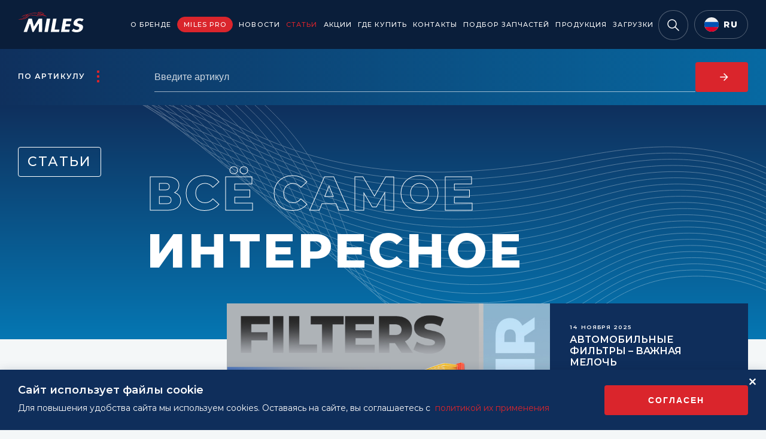

--- FILE ---
content_type: text/html; charset=utf-8
request_url: https://www.miles-auto.com/articles
body_size: 50144
content:
<!doctype html>
<html data-n-head-ssr lang="ru-RU" data-n-head="%7B%22lang%22:%7B%22ssr%22:%22ru-RU%22%7D%7D">
  <head >
    <title>MILES</title><meta data-n-head="ssr" charset="utf-8"><meta data-n-head="ssr" name="viewport" content="width=device-width, initial-scale=1"><meta data-n-head="ssr" data-hid="description" name="description" content=""><meta data-n-head="ssr" name="format-detection" content="telephone=no"><meta data-n-head="ssr" data-hid="og-title" property="og:title" content="Продукция MILES — это качество, оптимальная ценовая доступность и тщательно проработанный ассортимент деталей."><meta data-n-head="ssr" data-hid="og-type" property="og:type" content="website"><meta data-n-head="ssr" data-hid="og-url" property="og:url" content="https://www.miles-auto.com/"><meta data-n-head="ssr" data-hid="og-image" property="og:image" content="/img/og.jpg"><meta data-n-head="ssr" data-hid="og-desc" property="og:description" content="Бренд Miles начал свой путь в 2000 году в Бельгии. Создатель бренда — всемирно известная группа Autodistribution International, которая является ведущей торговой организацией в области автоиндустрии. Европейские технологии вкупе с высочайшим качеством позволили Miles c самых первых дней снискать себе популярность и симпатию среди автолюбителей.&lt;br&gt;На сегодняшний день Miles является одним из лидеров в автозапчастях. Производственная программа организована на территории нескольких стран и охватывает заводы, осуществляющие регулярные поставки своей продукции на мировой рынок и конвейеры автопроизводителей."><link data-n-head="ssr" rel="icon" type="image/x-icon" href="/icons/favicon_miles.ico"><script data-n-head="ssr" src="/scripts/google-translate.js"></script><link rel="preload" href="/_nuxt/32d3850.js" as="script"><link rel="preload" href="/_nuxt/bd8554f.js" as="script"><link rel="preload" href="/_nuxt/d97b8db.js" as="script"><link rel="preload" href="/_nuxt/ad7e775.js" as="script"><link rel="preload" href="/_nuxt/66d4617.js" as="script"><style data-vue-ssr-id="86684824:0 1ff4c59c:0 7e56e4e3:0 4d1a3892:0 8e5aabee:0 047bc46e:0 9374a86a:0 30c434f8:0 650b3729:0 2550ee04:0 048d75a9:0 851b7960:0 52416d76:0 d8c5ab6c:0 63f6b60c:0 2785ea28:0 b025a504:0 45664586:0 55abd0e6:0 2df20d9c:0">@font-face{font-family:"Montserrat";font-style:normal;font-weight:700;src:url(/_nuxt/fonts/Montserrat-Bold.c300c03.woff2) format("woff2"),url(/_nuxt/fonts/Montserrat-Bold.66d6c7e.woff) format("woff")}@font-face{font-family:"Montserrat";src:url(/fonts/fonts/Montserrat-ExtraLight.woff2) format("woff2");font-weight:200;font-style:normal;font-display:swap}@font-face{font-family:"Montserrat";src:url(/fonts/Montserrat-Light.woff2) format("woff2");font-weight:300;font-style:normal;font-display:swap}@font-face{font-family:"Montserrat";src:url(/fonts/Montserrat-Black.woff2) format("woff2");font-weight:900;font-style:normal;font-display:swap}@font-face{font-family:"Montserrat";src:url(/fonts/Montserrat-Bold.woff2) format("woff2");font-weight:700;font-style:normal;font-display:swap}@font-face{font-family:"Montserrat";src:url(/fonts/Montserrat-ExtraBold.woff2) format("woff2");font-weight:700;font-style:normal;font-display:swap}@font-face{font-family:"Montserrat";src:url(/fonts/Montserrat-Medium.woff2) format("woff2");font-weight:500;font-style:normal;font-display:swap}@font-face{font-family:"Montserrat";src:url(/fonts/Montserrat-Thin.woff2) format("woff2");font-weight:100;font-style:normal;font-display:swap}@font-face{font-family:"Montserrat";src:url(/fonts/Montserrat-SemiBold.woff2) format("woff2");font-weight:600;font-style:normal;font-display:swap}@font-face{font-family:"Montserrat";src:url(/fonts/Montserrat-Regular.woff2) format("woff2");font-weight:400;font-style:normal;font-display:swap}h1,h2,h3,h4{font-weight:600;line-height:120%}h2{font-size:36px}@media(max-width:765px){h2{font-size:28px}}@media(max-width:559px){h2{font-size:26px}}h3{font-size:32px}@media(max-width:559px){h3{font-size:22px}}h4{font-size:26px}@media(max-width:765px){h4{font-size:22px}}@media(max-width:559px){h4{font-size:18px}}.swiper-button-disabled{opacity:.5}.noUi-target{position:relative}.noUi-base,.noUi-connects{width:100%;height:3px!important;position:relative;z-index:1}.noUi-connects{overflow:hidden;z-index:0}.noUi-connect,.noUi-origin{will-change:transform;position:absolute;z-index:1;top:0;right:0;transform-origin:0 0;transform-style:flat}.noUi-origin{height:10%;width:10%}.noUi-txt-dir-rtl.noUi-horizontal .noUi-origin{left:0;right:auto}.noUi-horizontal .noUi-origin{height:0}.noUi-handle{-webkit-backface-visibility:hidden;backface-visibility:hidden;position:absolute}.noUi-handle:after,.noUi-handle:before{display:none!important}.noUi-touch-area{height:16px;width:16px;border:none;outline:none;background:#43a047;border-radius:50%}.noUi-touch-area:active{background-color:#0a1e3a}.noUi-state-tap .noUi-connect,.noUi-state-tap .noUi-origin{transition:transform .3s}.noUi-state-drag *{cursor:inherit!important}.noUi-horizontal{height:2px}.noUi-horizontal .noUi-handle{width:34px;height:28px;right:0!important;top:-5px;background:none!important;border:none!important;outline:none;cursor:pointer}.noUi-txt-dir-rtl.noUi-horizontal .noUi-handle{left:0;right:0}.noUi-target{background-color:#d8d8d8;border-radius:2px;height:1px!important}.noUi-connect{background:#43a047!important;height:3px!important}.noUi-draggable{cursor:ew-resize}.noUi-handle{width:12px!important;height:12px!important;border-radius:50%;border:2px solid #0a1e3a;background-color:#fff;cursor:pointer}.fade-enter-active,.fade-leave-active{transition:opacity .3s ease,transform .3s ease}.fade-enter,.fade-leave-to{opacity:0;transform:translateY(20px)}.skiptranslate{display:none!important}.goog-text-highlight{background:none!important;box-shadow:none!important}.Vue-Toastification__toast--default{background-color:#0f305d!important}.container{width:100%;min-width:320px;max-width:1320px;margin-left:auto;margin-right:auto;padding-left:60px;padding-right:60px}@media(max-width:1680px){.container{padding-left:30px;padding-right:30px}}@media(max-width:559px){.container{padding-left:23px;padding-right:23px}}.container--min{padding-left:265px;padding-right:60px}@media(max-width:1240px){.container--min{padding-left:30px;padding-right:30px}}@media(max-width:559px){.container--min{padding-left:23px;padding-right:23px}}.container-full{width:100%;min-width:320px;max-width:1920px;margin:auto}.container-full.no-margin{padding:0}@media(max-width:1240px){.container-full.no-margin{padding-left:30px;padding-right:30px}}@media(max-width:559px){.container-full.no-margin{padding-left:23px;padding-right:23px}}.container-middle{max-width:1437px}.container-middle,.container-sect{width:100%;min-width:320px;margin:auto}.container-sect{max-width:1720px}@media(max-width:765px){.container-sect{padding:0}}.container-padding{padding-left:42.9999641667px;padding-right:42.9999641667px}@media(max-width:1680px){.container-padding{padding-left:30px;padding-right:30px}}@media(max-width:559px){.container-padding{padding-left:23px;padding-right:23px}}.grid{display:flex;flex-flow:row wrap}.grid.is-row{margin:0 -60px}.grid.is-row>[class*=col-]{padding-left:60px;padding-right:60px}@media(max-width:1680px){.grid.is-row>[class*=col-]{padding-left:30px;padding-right:30px}}@media(max-width:559px){.grid.is-row>[class*=col-]{padding-left:23px;padding-right:23px}}.grid.is-columns{margin:-60}.grid.is-columns>[class*=col-]{padding:60}@media(max-width:1680px){.grid.is-columns>[class*=col-]{padding-left:30px;padding-right:30px}}@media(max-width:559px){.grid.is-columns>[class*=col-]{padding-left:24px;padding-right:24px}}@media(max-width:1680px){.grid.is-columns{margin-left:-30px;margin-right:-30px}}@media(max-width:559px){.grid.is-columns{margin-left:-24px;margin-right:-24px}}.grid.is-columns.is-wide{margin:-10px -15px}.grid.is-columns.is-wide>[class*=col-]{padding:10px 15px}.grid.is-columns.is-narrow{margin:-10px}.grid.is-columns.is-narrow>[class*=col-]{padding:10px}.grid.is-column{flex-direction:column}.grid.is-fit{justify-content:space-between}.grid.is-around{justify-content:space-around}.grid.is-end{justify-content:flex-end}.grid.is-center{justify-content:center}.grid.is-nowrap{flex-flow:row nowrap}.grid.is-middle{align-items:center}.grid.is-top{align-items:flex-start}.grid.is-bottom{align-items:flex-end}@media(max-width:559px){.grid.is-reverse{flex-direction:column-reverse}}.grid__item{display:block;float:left;flex:0 0 auto}.grid__item.is-grow{flex-grow:1}.grid__item.is-shrink{flex-shrink:1}.shift-0{margin-left:0}.shift-0,.shift-1{padding-left:30px;padding-right:30px}.shift-1{margin-left:8.3333333333%}.shift-2{margin-left:16.6666666667%}.shift-2,.shift-3{padding-left:30px;padding-right:30px}.shift-3{margin-left:25%}.shift-4{margin-left:33.3333333333%}.shift-4,.shift-5{padding-left:30px;padding-right:30px}.shift-5{margin-left:41.6666666667%}.shift-6{margin-left:50%}.shift-6,.shift-7{padding-left:30px;padding-right:30px}.shift-7{margin-left:58.3333333333%}.shift-8{margin-left:66.6666666667%}.shift-8,.shift-9{padding-left:30px;padding-right:30px}.shift-9{margin-left:75%}.shift-10{margin-left:83.3333333333%}.shift-10,.shift-11{padding-left:30px;padding-right:30px}.shift-11{margin-left:91.6666666667%}.shift-12{margin-left:100%;padding-left:30px;padding-right:30px}@media(max-width:1680px){.shift-lg-0{margin-left:0}.shift-lg-0,.shift-lg-1{padding-left:30px;padding-right:30px}.shift-lg-1{margin-left:8.3333333333%}.shift-lg-2{margin-left:16.6666666667%}.shift-lg-2,.shift-lg-3{padding-left:30px;padding-right:30px}.shift-lg-3{margin-left:25%}.shift-lg-4{margin-left:33.3333333333%}.shift-lg-4,.shift-lg-5{padding-left:30px;padding-right:30px}.shift-lg-5{margin-left:41.6666666667%}.shift-lg-6{margin-left:50%}.shift-lg-6,.shift-lg-7{padding-left:30px;padding-right:30px}.shift-lg-7{margin-left:58.3333333333%}.shift-lg-8{margin-left:66.6666666667%}.shift-lg-8,.shift-lg-9{padding-left:30px;padding-right:30px}.shift-lg-9{margin-left:75%}.shift-lg-10{margin-left:83.3333333333%}.shift-lg-10,.shift-lg-11{padding-left:30px;padding-right:30px}.shift-lg-11{margin-left:91.6666666667%}.shift-lg-12{margin-left:100%;padding-left:30px;padding-right:30px}}@media(max-width:1459px){.shift-xl-0{margin-left:0}.shift-xl-0,.shift-xl-1{padding-left:30px;padding-right:30px}.shift-xl-1{margin-left:8.3333333333%}.shift-xl-2{margin-left:16.6666666667%}.shift-xl-2,.shift-xl-3{padding-left:30px;padding-right:30px}.shift-xl-3{margin-left:25%}.shift-xl-4{margin-left:33.3333333333%}.shift-xl-4,.shift-xl-5{padding-left:30px;padding-right:30px}.shift-xl-5{margin-left:41.6666666667%}.shift-xl-6{margin-left:50%}.shift-xl-6,.shift-xl-7{padding-left:30px;padding-right:30px}.shift-xl-7{margin-left:58.3333333333%}.shift-xl-8{margin-left:66.6666666667%}.shift-xl-8,.shift-xl-9{padding-left:30px;padding-right:30px}.shift-xl-9{margin-left:75%}.shift-xl-10{margin-left:83.3333333333%}.shift-xl-10,.shift-xl-11{padding-left:30px;padding-right:30px}.shift-xl-11{margin-left:91.6666666667%}.shift-xl-12{margin-left:100%;padding-left:30px;padding-right:30px}}@media(max-width:1240px){.shift-l-0{margin-left:0}.shift-l-0,.shift-l-1{padding-left:30px;padding-right:30px}.shift-l-1{margin-left:8.3333333333%}.shift-l-2{margin-left:16.6666666667%}.shift-l-2,.shift-l-3{padding-left:30px;padding-right:30px}.shift-l-3{margin-left:25%}.shift-l-4{margin-left:33.3333333333%}.shift-l-4,.shift-l-5{padding-left:30px;padding-right:30px}.shift-l-5{margin-left:41.6666666667%}.shift-l-6{margin-left:50%}.shift-l-6,.shift-l-7{padding-left:30px;padding-right:30px}.shift-l-7{margin-left:58.3333333333%}.shift-l-8{margin-left:66.6666666667%}.shift-l-8,.shift-l-9{padding-left:30px;padding-right:30px}.shift-l-9{margin-left:75%}.shift-l-10{margin-left:83.3333333333%}.shift-l-10,.shift-l-11{padding-left:30px;padding-right:30px}.shift-l-11{margin-left:91.6666666667%}.shift-l-12{margin-left:100%;padding-left:30px;padding-right:30px}}@media(max-width:968px){.shift-md-0{margin-left:0}.shift-md-0,.shift-md-1{padding-left:30px;padding-right:30px}.shift-md-1{margin-left:8.3333333333%}.shift-md-2{margin-left:16.6666666667%}.shift-md-2,.shift-md-3{padding-left:30px;padding-right:30px}.shift-md-3{margin-left:25%}.shift-md-4{margin-left:33.3333333333%}.shift-md-4,.shift-md-5{padding-left:30px;padding-right:30px}.shift-md-5{margin-left:41.6666666667%}.shift-md-6{margin-left:50%}.shift-md-6,.shift-md-7{padding-left:30px;padding-right:30px}.shift-md-7{margin-left:58.3333333333%}.shift-md-8{margin-left:66.6666666667%}.shift-md-8,.shift-md-9{padding-left:30px;padding-right:30px}.shift-md-9{margin-left:75%}.shift-md-10{margin-left:83.3333333333%}.shift-md-10,.shift-md-11{padding-left:30px;padding-right:30px}.shift-md-11{margin-left:91.6666666667%}.shift-md-12{margin-left:100%;padding-left:30px;padding-right:30px}}@media(max-width:765px){.shift-m-0{margin-left:0}.shift-m-0,.shift-m-1{padding-left:30px;padding-right:30px}.shift-m-1{margin-left:8.3333333333%}.shift-m-2{margin-left:16.6666666667%}.shift-m-2,.shift-m-3{padding-left:30px;padding-right:30px}.shift-m-3{margin-left:25%}.shift-m-4{margin-left:33.3333333333%}.shift-m-4,.shift-m-5{padding-left:30px;padding-right:30px}.shift-m-5{margin-left:41.6666666667%}.shift-m-6{margin-left:50%}.shift-m-6,.shift-m-7{padding-left:30px;padding-right:30px}.shift-m-7{margin-left:58.3333333333%}.shift-m-8{margin-left:66.6666666667%}.shift-m-8,.shift-m-9{padding-left:30px;padding-right:30px}.shift-m-9{margin-left:75%}.shift-m-10{margin-left:83.3333333333%}.shift-m-10,.shift-m-11{padding-left:30px;padding-right:30px}.shift-m-11{margin-left:91.6666666667%}.shift-m-12{margin-left:100%;padding-left:30px;padding-right:30px}}@media(max-width:559px){.shift-s-0{margin-left:0}.shift-s-0,.shift-s-1{padding-left:30px;padding-right:30px}.shift-s-1{margin-left:8.3333333333%}.shift-s-2{margin-left:16.6666666667%}.shift-s-2,.shift-s-3{padding-left:30px;padding-right:30px}.shift-s-3{margin-left:25%}.shift-s-4{margin-left:33.3333333333%}.shift-s-4,.shift-s-5{padding-left:30px;padding-right:30px}.shift-s-5{margin-left:41.6666666667%}.shift-s-6{margin-left:50%}.shift-s-6,.shift-s-7{padding-left:30px;padding-right:30px}.shift-s-7{margin-left:58.3333333333%}.shift-s-8{margin-left:66.6666666667%}.shift-s-8,.shift-s-9{padding-left:30px;padding-right:30px}.shift-s-9{margin-left:75%}.shift-s-10{margin-left:83.3333333333%}.shift-s-10,.shift-s-11{padding-left:30px;padding-right:30px}.shift-s-11{margin-left:91.6666666667%}.shift-s-12{margin-left:100%;padding-left:30px;padding-right:30px}}@media(max-width:360px){.shift-xs-0{margin-left:0}.shift-xs-0,.shift-xs-1{padding-left:30px;padding-right:30px}.shift-xs-1{margin-left:8.3333333333%}.shift-xs-2{margin-left:16.6666666667%}.shift-xs-2,.shift-xs-3{padding-left:30px;padding-right:30px}.shift-xs-3{margin-left:25%}.shift-xs-4{margin-left:33.3333333333%}.shift-xs-4,.shift-xs-5{padding-left:30px;padding-right:30px}.shift-xs-5{margin-left:41.6666666667%}.shift-xs-6{margin-left:50%}.shift-xs-6,.shift-xs-7{padding-left:30px;padding-right:30px}.shift-xs-7{margin-left:58.3333333333%}.shift-xs-8{margin-left:66.6666666667%}.shift-xs-8,.shift-xs-9{padding-left:30px;padding-right:30px}.shift-xs-9{margin-left:75%}.shift-xs-10{margin-left:83.3333333333%}.shift-xs-10,.shift-xs-11{padding-left:30px;padding-right:30px}.shift-xs-11{margin-left:91.6666666667%}.shift-xs-12{margin-left:100%;padding-left:30px;padding-right:30px}}.unshift-0{margin-left:0}.unshift-0,.unshift-1{padding-left:30px;padding-right:30px}.unshift-1{margin-left:-8.33333%}.unshift-2{margin-left:-16.66667%}.unshift-2,.unshift-3{padding-left:30px;padding-right:30px}.unshift-3{margin-left:-25%}.unshift-4{margin-left:-33.33333%}.unshift-4,.unshift-5{padding-left:30px;padding-right:30px}.unshift-5{margin-left:-41.66667%}.unshift-6{margin-left:-50%}.unshift-6,.unshift-7{padding-left:30px;padding-right:30px}.unshift-7{margin-left:-58.33333%}.unshift-8{margin-left:-66.66667%}.unshift-8,.unshift-9{padding-left:30px;padding-right:30px}.unshift-9{margin-left:-75%}.unshift-10{margin-left:-83.33333%}.unshift-10,.unshift-11{padding-left:30px;padding-right:30px}.unshift-11{margin-left:-91.66667%}.unshift-12{margin-left:-100%;padding-left:30px;padding-right:30px}@media(max-width:1680px){.unshift-lg-0{margin-left:0}.unshift-lg-0,.unshift-lg-1{padding-left:30px;padding-right:30px}.unshift-lg-1{margin-left:-8.33333%}.unshift-lg-2{margin-left:-16.66667%}.unshift-lg-2,.unshift-lg-3{padding-left:30px;padding-right:30px}.unshift-lg-3{margin-left:-25%}.unshift-lg-4{margin-left:-33.33333%}.unshift-lg-4,.unshift-lg-5{padding-left:30px;padding-right:30px}.unshift-lg-5{margin-left:-41.66667%}.unshift-lg-6{margin-left:-50%}.unshift-lg-6,.unshift-lg-7{padding-left:30px;padding-right:30px}.unshift-lg-7{margin-left:-58.33333%}.unshift-lg-8{margin-left:-66.66667%}.unshift-lg-8,.unshift-lg-9{padding-left:30px;padding-right:30px}.unshift-lg-9{margin-left:-75%}.unshift-lg-10{margin-left:-83.33333%}.unshift-lg-10,.unshift-lg-11{padding-left:30px;padding-right:30px}.unshift-lg-11{margin-left:-91.66667%}.unshift-lg-12{margin-left:-100%;padding-left:30px;padding-right:30px}}@media(max-width:1459px){.unshift-xl-0{margin-left:0}.unshift-xl-0,.unshift-xl-1{padding-left:30px;padding-right:30px}.unshift-xl-1{margin-left:-8.33333%}.unshift-xl-2{margin-left:-16.66667%}.unshift-xl-2,.unshift-xl-3{padding-left:30px;padding-right:30px}.unshift-xl-3{margin-left:-25%}.unshift-xl-4{margin-left:-33.33333%}.unshift-xl-4,.unshift-xl-5{padding-left:30px;padding-right:30px}.unshift-xl-5{margin-left:-41.66667%}.unshift-xl-6{margin-left:-50%}.unshift-xl-6,.unshift-xl-7{padding-left:30px;padding-right:30px}.unshift-xl-7{margin-left:-58.33333%}.unshift-xl-8{margin-left:-66.66667%}.unshift-xl-8,.unshift-xl-9{padding-left:30px;padding-right:30px}.unshift-xl-9{margin-left:-75%}.unshift-xl-10{margin-left:-83.33333%}.unshift-xl-10,.unshift-xl-11{padding-left:30px;padding-right:30px}.unshift-xl-11{margin-left:-91.66667%}.unshift-xl-12{margin-left:-100%;padding-left:30px;padding-right:30px}}@media(max-width:1240px){.unshift-l-0{margin-left:0}.unshift-l-0,.unshift-l-1{padding-left:30px;padding-right:30px}.unshift-l-1{margin-left:-8.33333%}.unshift-l-2{margin-left:-16.66667%}.unshift-l-2,.unshift-l-3{padding-left:30px;padding-right:30px}.unshift-l-3{margin-left:-25%}.unshift-l-4{margin-left:-33.33333%}.unshift-l-4,.unshift-l-5{padding-left:30px;padding-right:30px}.unshift-l-5{margin-left:-41.66667%}.unshift-l-6{margin-left:-50%}.unshift-l-6,.unshift-l-7{padding-left:30px;padding-right:30px}.unshift-l-7{margin-left:-58.33333%}.unshift-l-8{margin-left:-66.66667%}.unshift-l-8,.unshift-l-9{padding-left:30px;padding-right:30px}.unshift-l-9{margin-left:-75%}.unshift-l-10{margin-left:-83.33333%}.unshift-l-10,.unshift-l-11{padding-left:30px;padding-right:30px}.unshift-l-11{margin-left:-91.66667%}.unshift-l-12{margin-left:-100%;padding-left:30px;padding-right:30px}}@media(max-width:968px){.unshift-md-0{margin-left:0}.unshift-md-0,.unshift-md-1{padding-left:30px;padding-right:30px}.unshift-md-1{margin-left:-8.33333%}.unshift-md-2{margin-left:-16.66667%}.unshift-md-2,.unshift-md-3{padding-left:30px;padding-right:30px}.unshift-md-3{margin-left:-25%}.unshift-md-4{margin-left:-33.33333%}.unshift-md-4,.unshift-md-5{padding-left:30px;padding-right:30px}.unshift-md-5{margin-left:-41.66667%}.unshift-md-6{margin-left:-50%}.unshift-md-6,.unshift-md-7{padding-left:30px;padding-right:30px}.unshift-md-7{margin-left:-58.33333%}.unshift-md-8{margin-left:-66.66667%}.unshift-md-8,.unshift-md-9{padding-left:30px;padding-right:30px}.unshift-md-9{margin-left:-75%}.unshift-md-10{margin-left:-83.33333%}.unshift-md-10,.unshift-md-11{padding-left:30px;padding-right:30px}.unshift-md-11{margin-left:-91.66667%}.unshift-md-12{margin-left:-100%;padding-left:30px;padding-right:30px}}@media(max-width:765px){.unshift-m-0{margin-left:0}.unshift-m-0,.unshift-m-1{padding-left:30px;padding-right:30px}.unshift-m-1{margin-left:-8.33333%}.unshift-m-2{margin-left:-16.66667%}.unshift-m-2,.unshift-m-3{padding-left:30px;padding-right:30px}.unshift-m-3{margin-left:-25%}.unshift-m-4{margin-left:-33.33333%}.unshift-m-4,.unshift-m-5{padding-left:30px;padding-right:30px}.unshift-m-5{margin-left:-41.66667%}.unshift-m-6{margin-left:-50%}.unshift-m-6,.unshift-m-7{padding-left:30px;padding-right:30px}.unshift-m-7{margin-left:-58.33333%}.unshift-m-8{margin-left:-66.66667%}.unshift-m-8,.unshift-m-9{padding-left:30px;padding-right:30px}.unshift-m-9{margin-left:-75%}.unshift-m-10{margin-left:-83.33333%}.unshift-m-10,.unshift-m-11{padding-left:30px;padding-right:30px}.unshift-m-11{margin-left:-91.66667%}.unshift-m-12{margin-left:-100%;padding-left:30px;padding-right:30px}}@media(max-width:559px){.unshift-s-0{margin-left:0}.unshift-s-0,.unshift-s-1{padding-left:30px;padding-right:30px}.unshift-s-1{margin-left:-8.33333%}.unshift-s-2{margin-left:-16.66667%}.unshift-s-2,.unshift-s-3{padding-left:30px;padding-right:30px}.unshift-s-3{margin-left:-25%}.unshift-s-4{margin-left:-33.33333%}.unshift-s-4,.unshift-s-5{padding-left:30px;padding-right:30px}.unshift-s-5{margin-left:-41.66667%}.unshift-s-6{margin-left:-50%}.unshift-s-6,.unshift-s-7{padding-left:30px;padding-right:30px}.unshift-s-7{margin-left:-58.33333%}.unshift-s-8{margin-left:-66.66667%}.unshift-s-8,.unshift-s-9{padding-left:30px;padding-right:30px}.unshift-s-9{margin-left:-75%}.unshift-s-10{margin-left:-83.33333%}.unshift-s-10,.unshift-s-11{padding-left:30px;padding-right:30px}.unshift-s-11{margin-left:-91.66667%}.unshift-s-12{margin-left:-100%;padding-left:30px;padding-right:30px}}@media(max-width:360px){.unshift-xs-0{margin-left:0}.unshift-xs-0,.unshift-xs-1{padding-left:30px;padding-right:30px}.unshift-xs-1{margin-left:-8.33333%}.unshift-xs-2{margin-left:-16.66667%}.unshift-xs-2,.unshift-xs-3{padding-left:30px;padding-right:30px}.unshift-xs-3{margin-left:-25%}.unshift-xs-4{margin-left:-33.33333%}.unshift-xs-4,.unshift-xs-5{padding-left:30px;padding-right:30px}.unshift-xs-5{margin-left:-41.66667%}.unshift-xs-6{margin-left:-50%}.unshift-xs-6,.unshift-xs-7{padding-left:30px;padding-right:30px}.unshift-xs-7{margin-left:-58.33333%}.unshift-xs-8{margin-left:-66.66667%}.unshift-xs-8,.unshift-xs-9{padding-left:30px;padding-right:30px}.unshift-xs-9{margin-left:-75%}.unshift-xs-10{margin-left:-83.33333%}.unshift-xs-10,.unshift-xs-11{padding-left:30px;padding-right:30px}.unshift-xs-11{margin-left:-91.66667%}.unshift-xs-12{margin-left:-100%;padding-left:30px;padding-right:30px}}.col-1{width:8.3333333333%}.col-10p{width:10%}.col-2{width:16.6666666667%}.col-20p{width:20%}.col-3{width:25%}.col-30p{width:30%}.col-4{width:33.3333333333%}.col-40p{width:40%}.col-5{width:41.6666666667%}.col-6,.col-50p{width:50%}.col-60p{width:60%}.col-7{width:58.3333333333%}.col-70p{width:70%}.col-8{width:66.6666666667%}.col-80p{width:80%}.col-9{width:75%}.col-90p{width:90%}.col-10{width:83.3333333333%}.col-100p{width:100%}.col-11{width:91.6666666667%}.col-12{width:100%}@media(max-width:1680px){.col-lg-1{width:8.3333333333%}.col-lg-10p{width:10%}.col-lg-2{width:16.6666666667%}.col-lg-20p{width:20%}.col-lg-3{width:25%}.col-lg-30p{width:30%}.col-lg-4{width:33.3333333333%}.col-lg-40p{width:40%}.col-lg-5{width:41.6666666667%}.col-lg-6,.col-lg-50p{width:50%}.col-lg-60p{width:60%}.col-lg-7{width:58.3333333333%}.col-lg-70p{width:70%}.col-lg-8{width:66.6666666667%}.col-lg-80p{width:80%}.col-lg-9{width:75%}.col-lg-90p{width:90%}.col-lg-10{width:83.3333333333%}.col-lg-100p{width:100%}.col-lg-11{width:91.6666666667%}.col-lg-12{width:100%}}@media(max-width:1459px){.col-xl-1{width:8.3333333333%}.col-xl-10p{width:10%}.col-xl-2{width:16.6666666667%}.col-xl-20p{width:20%}.col-xl-3{width:25%}.col-xl-30p{width:30%}.col-xl-4{width:33.3333333333%}.col-xl-40p{width:40%}.col-xl-5{width:41.6666666667%}.col-xl-6,.col-xl-50p{width:50%}.col-xl-60p{width:60%}.col-xl-7{width:58.3333333333%}.col-xl-70p{width:70%}.col-xl-8{width:66.6666666667%}.col-xl-80p{width:80%}.col-xl-9{width:75%}.col-xl-90p{width:90%}.col-xl-10{width:83.3333333333%}.col-xl-100p{width:100%}.col-xl-11{width:91.6666666667%}.col-xl-12{width:100%}}@media(max-width:1240px){.col-l-1{width:8.3333333333%}.col-l-10p{width:10%}.col-l-2{width:16.6666666667%}.col-l-20p{width:20%}.col-l-3{width:25%}.col-l-30p{width:30%}.col-l-4{width:33.3333333333%}.col-l-40p{width:40%}.col-l-5{width:41.6666666667%}.col-l-6,.col-l-50p{width:50%}.col-l-60p{width:60%}.col-l-7{width:58.3333333333%}.col-l-70p{width:70%}.col-l-8{width:66.6666666667%}.col-l-80p{width:80%}.col-l-9{width:75%}.col-l-90p{width:90%}.col-l-10{width:83.3333333333%}.col-l-100p{width:100%}.col-l-11{width:91.6666666667%}.col-l-12{width:100%}}@media(max-width:968px){.col-md-1{width:8.3333333333%}.col-md-10p{width:10%}.col-md-2{width:16.6666666667%}.col-md-20p{width:20%}.col-md-3{width:25%}.col-md-30p{width:30%}.col-md-4{width:33.3333333333%}.col-md-40p{width:40%}.col-md-5{width:41.6666666667%}.col-md-6,.col-md-50p{width:50%}.col-md-60p{width:60%}.col-md-7{width:58.3333333333%}.col-md-70p{width:70%}.col-md-8{width:66.6666666667%}.col-md-80p{width:80%}.col-md-9{width:75%}.col-md-90p{width:90%}.col-md-10{width:83.3333333333%}.col-md-100p{width:100%}.col-md-11{width:91.6666666667%}.col-md-12{width:100%}}@media(max-width:765px){.col-m-1{width:8.3333333333%}.col-m-10p{width:10%}.col-m-2{width:16.6666666667%}.col-m-20p{width:20%}.col-m-3{width:25%}.col-m-30p{width:30%}.col-m-4{width:33.3333333333%}.col-m-40p{width:40%}.col-m-5{width:41.6666666667%}.col-m-6,.col-m-50p{width:50%}.col-m-60p{width:60%}.col-m-7{width:58.3333333333%}.col-m-70p{width:70%}.col-m-8{width:66.6666666667%}.col-m-80p{width:80%}.col-m-9{width:75%}.col-m-90p{width:90%}.col-m-10{width:83.3333333333%}.col-m-100p{width:100%}.col-m-11{width:91.6666666667%}.col-m-12{width:100%}}@media(max-width:559px){.col-s-1{width:8.3333333333%}.col-s-10p{width:10%}.col-s-2{width:16.6666666667%}.col-s-20p{width:20%}.col-s-3{width:25%}.col-s-30p{width:30%}.col-s-4{width:33.3333333333%}.col-s-40p{width:40%}.col-s-5{width:41.6666666667%}.col-s-6,.col-s-50p{width:50%}.col-s-60p{width:60%}.col-s-7{width:58.3333333333%}.col-s-70p{width:70%}.col-s-8{width:66.6666666667%}.col-s-80p{width:80%}.col-s-9{width:75%}.col-s-90p{width:90%}.col-s-10{width:83.3333333333%}.col-s-100p{width:100%}.col-s-11{width:91.6666666667%}.col-s-12{width:100%}}@media(max-width:360px){.col-xs-1{width:8.3333333333%}.col-xs-10p{width:10%}.col-xs-2{width:16.6666666667%}.col-xs-20p{width:20%}.col-xs-3{width:25%}.col-xs-30p{width:30%}.col-xs-4{width:33.3333333333%}.col-xs-40p{width:40%}.col-xs-5{width:41.6666666667%}.col-xs-6,.col-xs-50p{width:50%}.col-xs-60p{width:60%}.col-xs-7{width:58.3333333333%}.col-xs-70p{width:70%}.col-xs-8{width:66.6666666667%}.col-xs-80p{width:80%}.col-xs-9{width:75%}.col-xs-90p{width:90%}.col-xs-10{width:83.3333333333%}.col-xs-100p{width:100%}.col-xs-11{width:91.6666666667%}.col-xs-12{width:100%}}html{scroll-behavior:smooth}body{font-variant-numeric:lining-nums;font-feature-settings:"lnum";margin:0;padding:0;background-color:#f4f7f8;color:#050e1b;font-family:"Montserrat",sans-serif;font-size:16px;font-weight:400;line-height:1.68;-webkit-font-smoothing:antialiased;-moz-osx-font-smoothing:grayscale;overflow:auto;overflow-x:hidden;top:0!important}body ::-webkit-scrollbar{width:4px;background-color:#f3f3f3;border-radius:2px}body ::-webkit-scrollbar-thumb{background:#da252c}body.fixed{overflow:hidden}body.is-overflow{overflow:hidden}body.is-overflow,body.is-overflow .header.is-fixed .header__middle{padding-right:17px}body ::-moz-selection{color:#fff;background-color:#0a1e3a}body ::selection{color:#fff;background-color:#0a1e3a}body.is-fixed{overflow:hidden;position:fixed}html{box-sizing:border-box}*,:after,:before{box-sizing:inherit}h1{margin:0 0 .5em;font-weight:600;font-size:36px}@media(max-width:1240px){h1{font-size:28px}}@media(max-width:765px){h1{font-size:18px}}a{text-decoration:none}[dir=ltr] ul{margin-left:0}[dir=ltr] ul,[dir=rtl] ul{margin-right:0}[dir=rtl] ul{margin-left:0}[dir=ltr] ul{padding-left:40px}[dir=rtl] ul{padding-right:40px}ul{list-style-type:disc;display:block;margin-top:1em;margin-bottom:1em}img{max-width:100%;border:none}.section{margin-bottom:80px}@media(max-width:1240px){.section{margin-bottom:40px}}@media(max-width:559px){.section{margin-bottom:30px}}.section-min{margin-bottom:40px}@media(max-width:1240px){.section-min{margin-bottom:20px}}@media(max-width:559px){.section-min{margin-bottom:20px}}.pagination{display:flex;align-items:center}.pagination__button{width:40px;height:40px;cursor:pointer;content:"";background-image:url(/icons/arrow-right.svg);background-repeat:no-repeat;background-position:50%;background-size:18px;margin-left:10px;list-style-type:none}.pagination__button.is-prev{transform:rotate(180deg);margin-left:0;margin-right:10px}.pagination__button.disabled{opacity:.5;pointer-events:none}.pagination__item{width:20px;display:flex;justify-content:center}.pagination__item.active{pointer-events:none}.help-block{color:red;width:290px;font-size:14px;line-height:1;margin:0 0 10px}.error__block{position:fixed;width:300px;left:10%;background-color:#f23c43;top:90vh;font-size:20px;z-index:10;border-radius:5px;text-align:center;color:#fff;padding:10px 0;transform:translateY(200%);opacity:0;transition:transform .5s ease,opacity .3s ease}.error__block.is-active{opacity:1;transform:translateY(0)}@media(min-width:1240px){.hide-on-desktop{display:none!important}}@media(min-width:765px)and (max-width:1240px){.hide-on-tablet{display:none!important}}@media(max-width:765px){.error__block{display:none}.hide-on-mobile{display:none!important}.show-on-mobile{display:block!important}}.page{display:flex;flex-direction:column;min-height:100vh;overflow-x:hidden}.page__body{flex-grow:1}.page__search{margin-top:80px;max-width:500px}.error,.red-text{color:#da252c}.error{font-size:14px;margin-top:-10px;padding-left:20px}.vm--container{display:flex;align-items:center}.vm--modal{height:-webkit-fit-content!important;height:-moz-fit-content!important;height:fit-content!important;top:0!important}@media(max-width:559px){.vm--modal{height:100vh!important}}.stick{margin-bottom:20px;padding:6px 15px;display:inline-block;width:-webkit-max-content;width:-moz-max-content;width:max-content;max-width:100%;letter-spacing:.1em;text-transform:uppercase;border:1px solid #ccc;border-radius:4px;font-weight:500;font-size:14px;color:#888}.stick--gray{border:1px solid #ccc;color:#888}.stick--light{border:1px solid #aaa;color:#aaa}.stick--white{border:1px solid #fff;color:#fff}.stick--blue{border:1px solid #0f2e5b;color:#0f2e5b}.stick h1,.stick h2,.stick h3,.stick h4,.stick h5{font-size:inherit;font-weight:500;margin:0}a{color:#da252c}.load{position:relative;min-height:50px}.load:before{top:0;left:0;right:0;bottom:0;display:block;background:hsla(0,0%,100%,.5);z-index:1}.load:after,.load:before{content:"";position:absolute}.load:after{top:50%;left:50%;transform:translate(-50%,-50%);width:30px;height:30px;border:3px solid #d5d5d6;border-left-color:#0a1e3a;-webkit-animation:load 1.1s linear infinite;animation:load 1.1s linear infinite;border-radius:50%;z-index:2}.m-0{margin:0}@-webkit-keyframes load{0%{transform:rotate(0deg)}to{transform:rotate(1turn)}}@keyframes load{0%{transform:rotate(0deg)}to{transform:rotate(1turn)}}.light-gallery__close,.light-gallery__modal,.light-gallery__text{background:rgba(15,46,91,.66)!important}.light-gallery__next,.light-gallery__prev{width:52px;height:52px;background:url(/icons/lg-next.svg) 50% 50% no-repeat!important;transform:rotate(180deg)!important}.light-gallery__next:hover,.light-gallery__prev:hover{transform:rotate(0deg)!important;background:url(/icons/lg-prev.svg) 50% 50% no-repeat!important}.light-gallery__next svg,.light-gallery__prev svg{display:none}.light-gallery__prev{transform:rotate(0deg)!important}.light-gallery__prev:hover{transform:rotate(180deg)!important}.showmore{margin:0 auto 30px;padding:16px 55px 16px 20px;width:-webkit-max-content;width:-moz-max-content;width:max-content;position:relative;background:#d7e1e4;border-radius:4px;letter-spacing:.7px;text-transform:uppercase;font-weight:600;font-size:14px;cursor:pointer}.showmore:after{content:"";width:20px;height:20px;position:absolute;top:18px;right:20px;background:url(/icons/more.svg) 50% 50% no-repeat}.showmore.loading:after{-webkit-animation:load 1.1s linear infinite;animation:load 1.1s linear infinite}.btn{border-radius:4px;cursor:pointer;border:none;background-color:transparent;transition:background-color .2s ease}.content-wrapper{padding:80px 0}.content-wrapper--blue{background-color:#0f2e5b}.content-row{display:flex}.content-row__sticker{width:200px}@media(max-width:1240px){.content-row__sticker{display:none}}.content-row__container{width:calc(100% - 200px)}@media(max-width:1240px){.content-row__container{width:100%}}.center-block{max-width:1000px;width:100%;float:right}.no-float{float:none}.btn-arrow{cursor:pointer;margin-right:10px;background:#da252c url(/icons/white-arr.svg) 50% 50% no-repeat;border:1px solid #da252c;width:52px;height:52px;border-radius:4px;transition:all .3s ease}.btn-arrow.is-prev{transform:rotate(180deg)}.btn-arrow:hover{background-color:transparent}@media(max-width:559px){.no-mobile-mb{margin-bottom:0}}.video{position:relative;width:100%;padding-top:54%;overflow:hidden}.video iframe{position:absolute;top:0;left:0;bottom:0;right:0;width:100%;height:100%}.VIpgJd-ZVi9od-aZ2wEe-wOHMyf-ti6hGc{opacity:0!important}
:root{--vs-colors--lightest:rgba(60,60,60,0.26);--vs-colors--light:rgba(60,60,60,0.5);--vs-colors--dark:#333;--vs-colors--darkest:rgba(0,0,0,0.15);--vs-search-input-color:inherit;--vs-search-input-placeholder-color:inherit;--vs-font-size:1rem;--vs-line-height:1.4;--vs-state-disabled-bg:#f8f8f8;--vs-state-disabled-color:var(--vs-colors--light);--vs-state-disabled-controls-color:var(--vs-colors--light);--vs-state-disabled-cursor:not-allowed;--vs-border-color:var(--vs-colors--lightest);--vs-border-width:1px;--vs-border-style:solid;--vs-border-radius:4px;--vs-actions-padding:4px 6px 0 3px;--vs-controls-color:var(--vs-colors--light);--vs-controls-size:1;--vs-controls--deselect-text-shadow:0 1px 0 #fff;--vs-selected-bg:#f0f0f0;--vs-selected-color:var(--vs-colors--dark);--vs-selected-border-color:var(--vs-border-color);--vs-selected-border-style:var(--vs-border-style);--vs-selected-border-width:var(--vs-border-width);--vs-dropdown-bg:#fff;--vs-dropdown-color:inherit;--vs-dropdown-z-index:1000;--vs-dropdown-min-width:160px;--vs-dropdown-max-height:350px;--vs-dropdown-box-shadow:0px 3px 6px 0px var(--vs-colors--darkest);--vs-dropdown-option-bg:#000;--vs-dropdown-option-color:var(--vs-dropdown-color);--vs-dropdown-option-padding:3px 20px;--vs-dropdown-option--active-bg:#5897fb;--vs-dropdown-option--active-color:#fff;--vs-dropdown-option--deselect-bg:#fb5858;--vs-dropdown-option--deselect-color:#fff;--vs-transition-timing-function:cubic-bezier(1,-0.115,0.975,0.855);--vs-transition-duration:150ms}.v-select{font-family:inherit;position:relative}.v-select,.v-select *{box-sizing:border-box}:root{--vs-transition-timing-function:cubic-bezier(1,0.5,0.8,1);--vs-transition-duration:0.15s}@-webkit-keyframes vSelectSpinner{0%{transform:rotate(0deg)}to{transform:rotate(1turn)}}@keyframes vSelectSpinner{0%{transform:rotate(0deg)}to{transform:rotate(1turn)}}.vs__fade-enter-active,.vs__fade-leave-active{pointer-events:none;transition:opacity .15s cubic-bezier(1,.5,.8,1);transition:opacity var(--vs-transition-duration) var(--vs-transition-timing-function)}.vs__fade-enter,.vs__fade-leave-to{opacity:0}:root{--vs-disabled-bg:var(--vs-state-disabled-bg);--vs-disabled-color:var(--vs-state-disabled-color);--vs-disabled-cursor:var(--vs-state-disabled-cursor)}.vs--disabled .vs__clear,.vs--disabled .vs__dropdown-toggle,.vs--disabled .vs__open-indicator,.vs--disabled .vs__search,.vs--disabled .vs__selected{background-color:#f8f8f8;background-color:var(--vs-disabled-bg);cursor:not-allowed;cursor:var(--vs-disabled-cursor)}.v-select[dir=rtl] .vs__actions{padding:0 3px 0 6px}.v-select[dir=rtl] .vs__clear{margin-left:6px;margin-right:0}.v-select[dir=rtl] .vs__deselect{margin-left:0;margin-right:2px}.v-select[dir=rtl] .vs__dropdown-menu{text-align:right}.vs__dropdown-toggle{-webkit-appearance:none;-moz-appearance:none;appearance:none;background:none;border:1px solid rgba(60,60,60,.26);border:var(--vs-border-width) var(--vs-border-style) var(--vs-border-color);border-radius:4px;border-radius:var(--vs-border-radius);display:flex;padding:0 0 4px;white-space:normal}.vs__selected-options{display:flex;flex-basis:100%;flex-grow:1;flex-wrap:wrap;padding:0 2px;position:relative}.vs__actions{align-items:center;display:flex;padding:4px 6px 0 3px;padding:var(--vs-actions-padding)}.vs--searchable .vs__dropdown-toggle{cursor:text}.vs--unsearchable .vs__dropdown-toggle{cursor:pointer}.vs--open .vs__dropdown-toggle{border-bottom-color:transparent;border-bottom-left-radius:0;border-bottom-right-radius:0}.vs__open-indicator{fill:rgba(60,60,60,.5);fill:var(--vs-controls-color);transform:scale(1);transform:scale(var(--vs-controls-size));transition:transform .15s cubic-bezier(1,.5,.8,1);transition:transform var(--vs-transition-duration) var(--vs-transition-timing-function);transition-timing-function:cubic-bezier(1,.5,.8,1);transition-timing-function:var(--vs-transition-timing-function)}.vs--open .vs__open-indicator{transform:rotate(180deg) scale(1);transform:rotate(180deg) scale(var(--vs-controls-size))}.vs--loading .vs__open-indicator{opacity:0}.vs__clear{fill:rgba(60,60,60,.5);fill:var(--vs-controls-color);background-color:transparent;border:0;cursor:pointer;margin-right:8px;padding:0}.vs__dropdown-menu{background:#fff;background:var(--vs-dropdown-bg);border:1px solid rgba(60,60,60,.26);border:var(--vs-border-width) var(--vs-border-style) var(--vs-border-color);border-radius:0 0 4px 4px;border-radius:0 0 var(--vs-border-radius) var(--vs-border-radius);border-top-style:none;box-shadow:0 3px 6px 0 rgba(0,0,0,.15);box-shadow:var(--vs-dropdown-box-shadow);box-sizing:border-box;color:inherit;color:var(--vs-dropdown-color);display:block;left:0;list-style:none;margin:0;max-height:350px;max-height:var(--vs-dropdown-max-height);min-width:160px;min-width:var(--vs-dropdown-min-width);overflow-y:auto;padding:5px 0;position:absolute;text-align:left;top:calc(100% - 1px);top:calc(100% - var(--vs-border-width));width:100%;z-index:1000;z-index:var(--vs-dropdown-z-index)}.vs__no-options{text-align:center}.vs__dropdown-option{clear:both;color:inherit;color:var(--vs-dropdown-option-color);cursor:pointer;display:block;line-height:1.42857143;padding:3px 20px;padding:var(--vs-dropdown-option-padding);white-space:nowrap}.vs__dropdown-option--highlight{background:#5897fb;background:var(--vs-dropdown-option--active-bg);color:#fff;color:var(--vs-dropdown-option--active-color)}.vs__dropdown-option--deselect{background:#fb5858;background:var(--vs-dropdown-option--deselect-bg);color:#fff;color:var(--vs-dropdown-option--deselect-color)}.vs__dropdown-option--disabled{background:#f8f8f8;background:var(--vs-state-disabled-bg);color:rgba(60,60,60,.5);color:var(--vs-state-disabled-color);cursor:not-allowed;cursor:var(--vs-state-disabled-cursor)}.vs__selected{align-items:center;background-color:#f0f0f0;background-color:var(--vs-selected-bg);border:1px solid rgba(60,60,60,.26);border:var(--vs-selected-border-width) var(--vs-selected-border-style) var(--vs-selected-border-color);border-radius:4px;border-radius:var(--vs-border-radius);color:#333;color:var(--vs-selected-color);display:flex;line-height:1.4;line-height:var(--vs-line-height);margin:4px 2px 0;padding:0 .25em;z-index:0}.vs__deselect{fill:rgba(60,60,60,.5);fill:var(--vs-controls-color);-webkit-appearance:none;-moz-appearance:none;appearance:none;background:none;border:0;cursor:pointer;display:inline-flex;margin-left:4px;padding:0;text-shadow:0 1px 0 #fff;text-shadow:var(--vs-controls--deselect-text-shadow)}.vs--single .vs__selected{background-color:transparent;border-color:transparent}.vs--single.vs--loading .vs__selected,.vs--single.vs--open .vs__selected{opacity:.4;position:absolute}.vs--single.vs--searching .vs__selected{display:none}.vs__search::-webkit-search-cancel-button{display:none}.vs__search::-ms-clear,.vs__search::-webkit-search-decoration,.vs__search::-webkit-search-results-button,.vs__search::-webkit-search-results-decoration{display:none}.vs__search,.vs__search:focus{-webkit-appearance:none;-moz-appearance:none;appearance:none;background:none;border:1px solid transparent;border-left:none;box-shadow:none;color:inherit;color:var(--vs-search-input-color);flex-grow:1;font-size:1rem;font-size:var(--vs-font-size);line-height:1.4;line-height:var(--vs-line-height);margin:4px 0 0;max-width:100%;outline:none;padding:0 7px;width:0;z-index:1}.vs__search::-moz-placeholder{color:inherit;color:var(--vs-search-input-placeholder-color)}.vs__search::placeholder{color:inherit;color:var(--vs-search-input-placeholder-color)}.vs--unsearchable .vs__search{opacity:1}.vs--unsearchable:not(.vs--disabled) .vs__search{cursor:pointer}.vs--single.vs--searching:not(.vs--open):not(.vs--loading) .vs__search{opacity:.2}.vs__spinner{align-self:center;-webkit-animation:vSelectSpinner 1.1s linear infinite;animation:vSelectSpinner 1.1s linear infinite;border:.9em solid hsla(0,0%,39%,.1);border-left-color:rgba(60,60,60,.45);font-size:5px;opacity:0;overflow:hidden;text-indent:-9999em;transform:translateZ(0) scale(var(--vs-controls-size));transform:translateZ(0) scale(var(--vs-controls--spinner-size,var(--vs-controls-size)));transition:opacity .1s}.vs__spinner,.vs__spinner:after{border-radius:50%;height:5em;transform:scale(var(--vs-controls-size));transform:scale(var(--vs-controls--spinner-size,var(--vs-controls-size)));width:5em}.vs--loading .vs__spinner{opacity:1}
.nuxt-progress{position:fixed;top:0;left:0;right:0;height:2px;width:0;opacity:1;transition:width .1s,opacity .4s;background-color:#000;z-index:999999}.nuxt-progress.nuxt-progress-notransition{transition:none}.nuxt-progress-failed{background-color:red}
.header{background:#0a1e3a;position:relative;z-index:100}.header.main{background:transparent}.header__top{padding:17px 0;background:#0a1e3a;color:#fff}.header__bottom{padding:12px 0;left:0;right:0;background:linear-gradient(90deg,#0f305d,#0577b3 124.51%)}.header.main .header__bottom{position:absolute}.header__container{display:flex;justify-content:space-between;align-items:center}@media(max-width:1300px){.header__container{grid-gap:10px;gap:10px}}.header__content,.header__menu{display:flex;align-items:center}@media(max-width:1240px){.header__menu{display:none}}.header__adaptive-menu{display:none}@media(max-width:1240px){.header__adaptive-menu{display:block}}.header__catalog{margin-right:54px}.header__search{margin-right:20px;position:relative;width:48px;height:48px;z-index:3}@media(max-width:1459px){.header__search{margin-right:10px}}@media(max-width:559px){.header__search{display:none}}@media(max-width:1300px){.header__logo{max-width:110px}}@media(max-width:559px){.header__logo{max-width:130px}}@media(max-width:360px){.header__logo{max-width:86px}}.header__logo img{max-width:148px;width:100%}.header__lang{z-index:5}
.top-menu{display:flex;align-items:center;list-style-type:none;text-transform:uppercase;letter-spacing:.1em;font-weight:500;font-size:.875rem}@media(max-width:1680px){.top-menu{padding-left:0;font-size:12px}}@media(max-width:1330px){.top-menu{padding-left:0;font-size:11px}}.top-menu__item{margin-right:24px}@media(max-width:1680px){.top-menu__item{margin-right:16px}}@media(max-width:1459px){.top-menu__item{margin-right:10px}}.top-menu__link{color:#fff}.top-menu__link.nuxt-link-active,.top-menu__link:hover{color:#da252c}.top-menu__link span{padding:3px 10px;display:inline-block;border:1px solid #da252c;border-radius:30px;background:#da252c;color:#fff}.top-menu__link.nuxt-link-active span,.top-menu__link:hover span{background:transparent;color:#fff}
.header-search{border:1px solid hsla(0,0%,100%,.3);border-radius:24px;display:flex;align-items:center;position:absolute;top:0;right:0;background:#0a1e3a}.header-search.open{width:550px;max-width:calc(100vw - 400px)}.header-search__show{width:48px;height:48px;display:flex;justify-content:center;align-items:center;cursor:pointer}.header-search__form{display:flex;justify-content:space-between}.header-search__go{width:48px;height:48px;display:flex;justify-content:center;align-items:center;cursor:pointer}.header-search__go,.header-search__input{background:transparent;outline:none;border:none}.header-search__input{padding:10px 0;box-sizing:border-box;margin:0;width:450px;max-width:calc(100vw - 450px);font-size:16px;color:#fff}.header-search__input::-moz-placeholder{color:hsla(0,0%,100%,.6)}.header-search__input::placeholder{color:hsla(0,0%,100%,.6)}@media(max-width:559px){.header-search__input{padding:10px 0}}.header-search__result{padding:10px 20px;box-sizing:border-box;position:absolute;top:100%;left:0;right:0;background:#fff;max-height:300px;overflow:auto}.header-search__result-item{padding:5px 0;display:block;color:#0f2e5b;cursor:pointer}.header-search__result-item:hover{color:#da252c}
.lang-switch{position:relative}.lang-switch__active{padding:12px 16px;height:48px;box-sizing:border-box;border:1px solid hsla(0,0%,100%,.3);border-radius:24px;display:flex;align-items:center;justify-content:center;letter-spacing:.1em;text-transform:uppercase;font-weight:700;font-size:14px;color:#fff;cursor:pointer}.lang-switch__img{margin-right:8px;display:block}.lang-switch__ul{padding:10px 20px;position:absolute;top:100%;right:0;width:-webkit-max-content;width:-moz-max-content;width:max-content;min-width:140px;background:#0f2e5b;display:none;opacity:0;transition:all .3s}.lang-switch__ul.open{display:block;opacity:1}.lang-switch__li{padding:10px 0;display:flex;align-items:center;cursor:pointer;color:#fff}
.adaptive-menu{text-transform:uppercase;font-size:14px;position:relative;z-index:80}.adaptive-menu.fixed .adaptive-menu__content{top:85px}@media(max-width:1240px){.adaptive-menu.fixed .adaptive-menu__content{top:0}}.adaptive-menu.fixed .adaptive-menu__opener{margin-left:0}.adaptive-menu__content{display:none}.adaptive-menu__content.active{padding:20px 60px;box-sizing:border-box;display:block;position:fixed;top:0;right:0;left:0;height:100vh;overflow:auto;background:linear-gradient(180deg,#0f305d,#0577b3)}@media(max-width:1240px){.adaptive-menu__content.active{padding:20px 30px}}@media(max-width:765px){.adaptive-menu__content.active{padding:20px 24px}}.adaptive-menu__title{font-weight:700;font-size:16px;color:#fff}.adaptive-menu__search{margin-bottom:20px}.adaptive-menu__ul{padding:0;margin:0;list-style-type:none;border-bottom:1px solid #fff}.adaptive-menu__top{margin-right:-14px;margin-bottom:10px;display:flex;justify-content:space-between;align-items:center}.adaptive-menu__item{padding:15px 0;border-top:1px solid hsla(0,0%,100%,.3)}.adaptive-menu__link{color:#fff;cursor:pointer}.adaptive-menu__link:hover{color:#da252c}.adaptive-menu__link span{padding:3px 10px;display:inline-block;border:1px solid #da252c;border-radius:30px;background:#da252c;color:#fff}.adaptive-menu__link.nuxt-link-active span,.adaptive-menu__link:hover span{background:transparent;color:#fff}.adaptive-menu__opener{margin-left:20px;position:relative;width:42px;height:26px}.adaptive-menu__opener--1,.adaptive-menu__opener--2{content:"";width:42px;height:4px;background-color:#fff;display:block;position:absolute}.adaptive-menu__opener--1{top:3px;transform-origin:left center}.adaptive-menu__opener--2{right:0;top:calc(50% - 2px);transform-origin:right center}.adaptive-menu__opener--3{width:42px;height:4px;background-color:#fff;display:block;position:absolute;bottom:3px;font-size:17px;letter-spacing:2.5px}.adaptive-menu__opener:hover{cursor:pointer}.adaptive-menu__opener.open .adaptive-menu__opener--1{-webkit-animation:open_1 .2s ease-in-out;animation:open_1 .2s ease-in-out;-webkit-animation-fill-mode:forwards;animation-fill-mode:forwards}.adaptive-menu__opener.open .adaptive-menu__opener--2{-webkit-animation:open_2 .2s ease-in-out;animation:open_2 .2s ease-in-out;-webkit-animation-fill-mode:forwards;animation-fill-mode:forwards}.adaptive-menu__opener.open .adaptive-menu__opener--3{-webkit-animation:open_3 .2s ease-in;animation:open_3 .2s ease-in;-webkit-animation-fill-mode:forwards;animation-fill-mode:forwards}.adaptive-menu__opener.close .adaptive-menu__opener--1{-webkit-animation:close_1 .2s ease-in-out;animation:close_1 .2s ease-in-out;-webkit-animation-fill-mode:forwards;animation-fill-mode:forwards}.adaptive-menu__opener.close .adaptive-menu__opener--2{-webkit-animation:close_2 .2s ease-in-out;animation:close_2 .2s ease-in-out;-webkit-animation-fill-mode:forwards;animation-fill-mode:forwards}.adaptive-menu__opener.close .adaptive-menu__opener--3{-webkit-animation:close_3 .2s ease-in;animation:close_3 .2s ease-in;-webkit-animation-fill-mode:forwards;animation-fill-mode:forwards}.adaptive-menu__close{cursor:pointer;display:none}@media(max-width:1240px){.adaptive-menu__close{display:block}}@-webkit-keyframes open_1{0%{transform:translateY(0) rotate(0deg);width:42px}to{transform:translateY(-5px) rotate(45deg);width:42px}}@keyframes open_1{0%{transform:translateY(0) rotate(0deg);width:42px}to{transform:translateY(-5px) rotate(45deg);width:42px}}@-webkit-keyframes open_3{0%{transform:translateY(0) rotate(0deg);width:42px}to{transform:translate(-6px,-5px) rotate(-45deg);width:42px}}@keyframes open_3{0%{transform:translateY(0) rotate(0deg);width:42px}to{transform:translate(-6px,-5px) rotate(-45deg);width:42px}}@-webkit-keyframes open_2{0%{opacity:1}50%{opacity:0}to{opacity:0}}@keyframes open_2{0%{opacity:1}50%{opacity:0}to{opacity:0}}@-webkit-keyframes close_1{0%{transform:translateY(-4px) rotate(45deg);width:33px}50%{transform:translateY(12px) rotate(0deg)}to{transform:translateY(0) rotate(0deg);width:42px}}@keyframes close_1{0%{transform:translateY(-4px) rotate(45deg);width:33px}50%{transform:translateY(12px) rotate(0deg)}to{transform:translateY(0) rotate(0deg);width:42px}}@-webkit-keyframes close_3{0%{transform:translate(-8px,-12px) rotate(-45deg);width:57px}50%{transform:translateY(-12px) rotate(0deg)}to{transform:translateY(0) rotate(0deg);width:42px}}@keyframes close_3{0%{transform:translate(-8px,-12px) rotate(-45deg);width:57px}50%{transform:translateY(-12px) rotate(0deg)}to{transform:translateY(0) rotate(0deg);width:42px}}@-webkit-keyframes close_2{0%{opacity:0}50%{opacity:0}to{opacity:1}}@keyframes close_2{0%{opacity:0}50%{opacity:0}to{opacity:1}}
.adaptive-search{border:1px solid hsla(0,0%,100%,.3);border-radius:24px;display:flex;align-items:center;background:transparent;position:relative}.adaptive-search__form{width:100%;display:flex;align-items:center}.adaptive-search__go,.adaptive-search__show{width:48px;height:48px;display:flex;justify-content:center;align-items:center;cursor:pointer}.adaptive-search__go,.adaptive-search__input{background:transparent;border:none;outline:none}.adaptive-search__input{padding:10px 0 10px 10px;box-sizing:border-box;margin:0;width:100%;font-size:16px;color:#fff}.adaptive-search__input::-moz-placeholder{color:hsla(0,0%,100%,.6)}.adaptive-search__input::placeholder{color:hsla(0,0%,100%,.6)}
.header-filter{padding:10px 0;width:100%;color:#fff}.header-filter__container,.header-filter__content{display:flex;justify-content:space-between;align-items:center}.header-filter__content{width:calc(100% - 16.25rem)}.header-filter__title{padding:10px 0;width:15.625rem;position:relative;letter-spacing:.1em;text-transform:uppercase;font-weight:600;font-size:.875rem}.header-filter__title span{width:100%;cursor:pointer}.header-filter__title span:after{content:"";margin-top:-3px;margin-left:10px;background:url(/icons/dots.svg) 50% 50% no-repeat;width:24px;height:24px;display:inline-block;vertical-align:middle}.header-filter__ul{box-sizing:border-box;overflow:hidden;position:absolute;left:0;top:100%;min-width:235px;box-shadow:0 0 10px rgba(10,30,58,.5);background:#fff;width:-webkit-max-content;width:-moz-max-content;width:max-content;height:0;font-weight:700;font-size:16px;color:#050e1b;transition:all .3s}.header-filter__ul ul{padding:12px 0;margin:0;list-style-type:none}.header-filter__ul ul.header-filter__subul{padding:0}.header-filter__ul.open{height:auto;overflow:visible;z-index:3}.header-filter__ul.open.header-filter__subul{display:block}.header-filter__ul li{padding:8px 20px;cursor:pointer;position:relative}.header-filter__ul li.active,.header-filter__ul li:hover{color:#da252c}.header-filter__ul li a{color:#050e1b}.header-filter__ul li a.active,.header-filter__ul li a:hover{color:#da252c}.header-filter__ul li span:after{display:none}@media(min-width:1240px){.header-filter__ul li:hover .header-filter__subul{display:block}}.header-filter__has-children:after{content:"";position:absolute;right:20px;top:calc(50% - 5px);border:5px solid transparent;border-left-color:#da252c;transition:all .3s;pointer-events:none}@media(max-width:1240px){.header-filter__has-children:after{transform:rotate(90deg)}}@media(max-width:1240px){.header-filter__has-children.open:after{transform:rotate(270deg)}}.header-filter__has-children span{width:100%;display:block}.header-filter__subul{position:absolute;top:0;left:100%;width:-webkit-max-content;width:-moz-max-content;width:max-content;display:none;box-shadow:0 5px 10px rgba(10,30,58,.5)}@media(max-width:1240px){.header-filter__subul{padding:0 10px;top:100%;width:100%;left:0;background:#fff;box-shadow:0 5px 10px rgba(10,30,58,.5)}}.header-filter__subul.open{display:block;height:auto;overflow:visible;z-index:3}.header-filter__subul li{padding:8px 20px;background:#fff;cursor:pointer;position:relative;color:#050e1b!important}@media(max-width:1240px){.header-filter__subul li{padding:8px 30px}}.header-filter__subul li.active,.header-filter__subul li:hover{color:#da252c!important}.header-filter__subul li.disabled{color:rgba(5,14,27,.5)!important;cursor:default}.header-filter__block--1{width:calc(100% - 270px)}@media(max-width:1459px){.header-filter__block--1{width:calc(100% - 5.875rem)}}.header-filter__block--2{width:calc(50% - 150px)}@media(max-width:1459px){.header-filter__block--2{width:calc(50% - 1.625rem - 20px)}}.header-filter__block--3{width:calc(33.33333% - 106.66667px)}@media(max-width:1459px){.header-filter__block--3{width:calc(33.33333% - 1.08333rem - 20px)}}.header-filter__block--4{width:calc(25% - 85px);max-width:305px}@media(max-width:1459px){.header-filter__block--4{width:calc(25% - .8125rem - 20px)}}.header-filter__type--0{width:calc(37.5% - 117.5px)}@media(max-width:1459px){.header-filter__type--0{width:calc(37.5% - 1.21875rem - 20px)}}.header-filter__block--select{width:calc(25% - 85px);max-width:none}@media(max-width:1459px){.header-filter__block--select{width:calc(25% - .8125rem - 20px)}}.header-filter__button{width:240px;height:50px;display:flex;justify-content:center;align-items:center;background:#da252c;border:none;outline:none;letter-spacing:2px;text-transform:uppercase;border-radius:4px;font-weight:600;font-size:.875rem;color:#fff;cursor:pointer}.header-filter__button svg{margin-left:15px}.header-filter__button:hover{background:#ee3940}@media(max-width:1459px){.header-filter__button{width:auto;font-size:0}.header-filter__button svg{margin-left:0;margin-right:24px}}@media(max-width:1240px){.header-filter__button{font-size:14px;width:240px}.header-filter__button svg{margin-left:15px;margin-right:0}}@media(max-width:765px){.header-filter__button{padding:0 20px;width:100%;justify-content:space-between}}.header-filter.fixed .header-filter__container{padding:0}@media(max-width:1240px){.header-filter__title{width:100%;display:flex;align-items:center;justify-content:space-between;font-size:14px}.header-filter__title span:after{display:none}.header-filter__title:after{content:"";margin-left:10px;background:url(/icons/select-arr.svg) 50% 50% no-repeat;width:24px;height:24px;display:inline-block;vertical-align:middle;transition:all .3s}.header-filter__title.active:after{transform:rotate(180deg);transition:all .3s}.header-filter__container{display:block}.header-filter__content{display:none;opacity:0;width:100%;transition:all .3s}.header-filter__content.active{display:block;opacity:1}.header-filter__block--1,.header-filter__block--2,.header-filter__block--3,.header-filter__block--4{width:100%;max-width:100%}.header-filter__button{margin:20px 0 0}}@media(max-width:559px){.header-filter{padding:0}}.fixed .header-filter__button{margin-left:0}@media(max-width:1459px){.fixed .header-filter__button{font-size:0;width:40px;position:relative}.fixed .header-filter__button svg{margin-left:0;text-align:center;position:absolute;top:50%;left:50%;transform:translate(-50%,-50%)}}@media(max-width:1459px){.fixed .header-filter__block--1{width:calc(100% - 40px)}}@media(max-width:1459px){.fixed .header-filter__block--2{width:calc(50% - 40px)}}@media(max-width:1459px){.fixed .header-filter__block--3{width:calc(33.33333% - 33.33333px)}}@media(max-width:1459px){.fixed .header-filter__block--select{width:calc(25% - 30px)}}.header-fixed.is-hidden .header-filter__ul.open{height:0}
.filter-search__input{padding:15px 0;height:50px;margin:0;border:none;border-bottom:1px solid hsla(0,0%,100%,.6);outline:none;width:100%;background:transparent;font-size:1rem;color:#fff}@media(max-width:1240px){.filter-search__input{font-size:16px}}.filter-search__input::-moz-placeholder{font-size:16px;color:#fff;opacity:.8}.filter-search__input::placeholder{font-size:16px;color:#fff;opacity:.8}
.header-fixed{background:#0a1e3a;position:fixed;top:0;left:0;right:0;transition:transform .3s linear;transform:translateY(0);z-index:5000}.header-fixed.is-hidden{transform:translateY(-150%)}.header-fixed__container{display:flex;align-items:center;justify-content:space-between}.header-fixed__item{padding:0 20px;height:85px;box-sizing:border-box;display:flex;align-items:center}@media(max-width:1680px){.header-fixed__item{padding:0 15px}}@media(max-width:765px){.header-fixed__item{max-width:33%;height:60px}}.header-fixed__item:first-child{border-left:none;padding-left:0}.header-fixed__item:last-child{padding-right:0}.header-fixed__filter{width:calc(100% - 380px)}@media(max-width:1680px){.header-fixed__filter{width:calc(100% - 325px)}}@media(max-width:1240px){.header-fixed__filter{display:none}}@media(max-width:1240px){.header-fixed__lang{position:absolute;right:90px}}@media(max-width:559px){.header-fixed__lang{position:absolute;right:70px}}.header-fixed__logo{max-width:150px}@media(max-width:559px){.header-fixed__logo{max-width:120px}}
.page[data-v-16239a5b]{margin-bottom:60px;background-color:#f4f7f8}.news-list[data-v-16239a5b]{display:grid;grid-template-columns:repeat(7,1fr)}@media(max-width:1240px){.news-list[data-v-16239a5b]{grid-template-columns:repeat(2,1fr)}}.news-list-wrap[data-v-16239a5b]{margin-bottom:60px;position:relative;margin-top:-100px;z-index:3}@media(max-width:1240px){.news-list-wrap[data-v-16239a5b]{margin-top:0;margin-left:0;margin-right:0}}@media(max-width:559px){.news-list-wrap[data-v-16239a5b]{margin:-40px -30px 0}}.news-btn[data-v-16239a5b]{margin:0 auto}
.blue-title{margin-bottom:40px;background:linear-gradient(180deg,#0f305d,#0577b3);overflow:hidden;position:relative}.blue-title:before{content:"";position:absolute;top:-85%;right:-80%;width:2497px;height:1470px;background:url(/icons/waves.svg)}.blue-title__container{padding:100px 0 100px 215px;position:relative}@media(max-width:1240px){.blue-title__container{padding:25px 0}}.blue-title__h1{margin:0;line-height:120%;letter-spacing:.05em;text-transform:uppercase;font-weight:700;font-size:80px;color:#fff}.blue-title__h1 span{color:transparent;-webkit-text-stroke:1px #fff}@media(max-width:1240px){.blue-title__h1{font-size:60px}}@media(max-width:765px){.blue-title__h1{font-size:30px}}.blue-title__stick{position:absolute;top:70px;left:0;max-width:200px;letter-spacing:.1em;text-transform:uppercase;font-weight:500;font-size:22px}@media(max-width:1240px){.blue-title__stick{margin-bottom:25px;position:static;font-size:14px}}
p[data-v-130d4058]{margin:0}.news-item[data-v-130d4058]{height:23.177vw;max-height:450px}@media(max-width:1240px){.news-item[data-v-130d4058]{height:38.177vw;min-height:26.177vw;max-height:none}}@media(max-width:765px){.news-item[data-v-130d4058]{height:auto}}.news-item__content[data-v-130d4058]{display:flex;height:100%}@media(max-width:765px){.news-item__content[data-v-130d4058]{flex-wrap:wrap}}.news-item[data-v-130d4058]:nth-child(4n+1){grid-column:3/10}.news-item:nth-child(4n+1) img[data-v-130d4058]{max-width:43vw;width:100%;height:100%;-o-object-fit:cover;object-fit:cover}@media(max-width:1240px){.news-item:nth-child(4n+1) img[data-v-130d4058]{max-width:none;-o-object-fit:cover;object-fit:cover;width:100%;height:100%}}.news-item:nth-child(4n+1) .news-item__col[data-v-130d4058]{width:62%;max-height:450px}.news-item:nth-child(4n+1) .news-item__col-info[data-v-130d4058]{width:38%;padding:2.604vw;background-color:#0f2e5b;display:flex;flex-direction:column}@media(max-width:765px){.news-item:nth-child(4n+1) .news-item__col-info[data-v-130d4058]{padding:24px}}@media(max-width:1240px){.news-item[data-v-130d4058]:nth-child(4n+1){grid-column:1/3}.news-item:nth-child(4n+1) .news-item__col[data-v-130d4058],.news-item:nth-child(4n+1) .news-item__col-info[data-v-130d4058]{width:50%}}.news-item[data-v-130d4058]:nth-child(4n+2){grid-column:1/5}@media(max-width:1240px){.news-item[data-v-130d4058]:nth-child(4n+2){grid-column:1/3}}.news-item[data-v-130d4058]:nth-child(4n+3){grid-column:3/7}@media(max-width:1240px){.news-item[data-v-130d4058]:nth-child(4n+3){grid-column:1/3}}.news-item[data-v-130d4058]:nth-child(4n+4){grid-column:1/5}@media(max-width:1240px){.news-item[data-v-130d4058]:nth-child(4n+4){grid-column:1/3}}.news-item:nth-child(4n+2) .news-item__header[data-v-130d4058],.news-item:nth-child(4n+4) .news-item__header[data-v-130d4058],.news-item_light .news-item__header[data-v-130d4058]{color:#050e1b}.news-item:nth-child(4n+2) .news-item__body[data-v-130d4058],.news-item:nth-child(4n+4) .news-item__body[data-v-130d4058],.news-item_light .news-item__body[data-v-130d4058]{color:rgba(5,14,27,.6)}.news-item:nth-child(4n+2) .news-item__col[data-v-130d4058],.news-item:nth-child(4n+4) .news-item__col[data-v-130d4058],.news-item_light .news-item__col[data-v-130d4058]{width:50%}.news-item:nth-child(4n+2) .news-item__col-info[data-v-130d4058],.news-item:nth-child(4n+4) .news-item__col-info[data-v-130d4058],.news-item_light .news-item__col-info[data-v-130d4058]{border:1px solid #d7e1e4;width:50%;background-color:#f4f7f8;max-width:46.6%}@media(max-width:1240px){.news-item:nth-child(4n+2) .news-item__col-info[data-v-130d4058],.news-item:nth-child(4n+4) .news-item__col-info[data-v-130d4058],.news-item_light .news-item__col-info[data-v-130d4058]{max-width:50%}}@media(max-width:765px){.news-item:nth-child(4n+2) .news-item__col-info[data-v-130d4058],.news-item:nth-child(4n+4) .news-item__col-info[data-v-130d4058],.news-item_light .news-item__col-info[data-v-130d4058]{max-width:100%}}.news-item:nth-child(4n+2) .news-item__date[data-v-130d4058],.news-item:nth-child(4n+4) .news-item__date[data-v-130d4058],.news-item_light .news-item__date[data-v-130d4058]{color:#050e1b}.news-item__col[data-v-130d4058]{width:50%}@media(max-width:765px){.news-item__col[data-v-130d4058]{width:100%!important}}.news-item__col-info[data-v-130d4058]{width:50%;padding:2.604vw;background-color:#0f2e5b;display:flex;flex-direction:column}@media(max-width:765px){.news-item__col-info[data-v-130d4058]{padding:24px}}.news-item__img[data-v-130d4058]{height:100%;overflow:hidden}@media(max-width:559px){.news-item__img[data-v-130d4058]{height:auto}}.news-item__img img[data-v-130d4058]{display:block;max-width:105%}@media(max-width:1240px){.news-item__img img[data-v-130d4058]{max-width:none;-o-object-fit:cover;object-fit:cover;width:100%;height:100%}}.news-item__header[data-v-130d4058]{margin-bottom:16px;font-size:1.25vw;line-height:120%;font-weight:600;text-transform:uppercase;color:#fff}@media(max-width:1240px){.news-item__header[data-v-130d4058]{font-size:18px}}.news-item__body[data-v-130d4058]{font-size:18px;font-weight:500;line-height:140%;color:hsla(0,0%,100%,.6);flex:1}.news-item__footer[data-v-130d4058]{display:flex;justify-content:space-between;align-items:center}.news-item__date[data-v-130d4058]{margin-bottom:5px;font-size:.729vw;font-weight:600;line-height:140%;letter-spacing:1.3px;color:#fff;text-transform:uppercase}@media(max-width:1240px){.news-item__date[data-v-130d4058]{font-size:12px}}
.btn-link{width:52px;min-width:52px;height:52px;display:flex;align-items:center;justify-content:center;background-color:#da252c}.btn-link:hover{background:transparent;border:1px solid #da252c}.btn-link:hover svg{fill:#da252c}.btn-link svg{fill:#fff}
.footer[data-v-70b05c11]{color:#fff}.footer__container[data-v-70b05c11]{display:flex;justify-content:space-between}@media(max-width:1240px){.footer__container[data-v-70b05c11]{display:block}}.footer__top[data-v-70b05c11]{padding:80px 0;background:#0a1e3a}@media(max-width:1240px){.footer__top[data-v-70b05c11]{padding:40px 0 30px}}@media(max-width:559px){.footer__top[data-v-70b05c11]{padding:30px 0 5px}}.footer__bottom[data-v-70b05c11]{padding:20px 0;background:#07162a;color:#f4f4f7}@media(max-width:559px){.footer__bottom[data-v-70b05c11]{font-size:14px}}.footer__bottom a[data-v-70b05c11]{text-decoration:none;color:#f4f4f7}.footer__bottom a[data-v-70b05c11]:hover{color:#fff}@media(max-width:1240px){.footer__bottom a[data-v-70b05c11]{display:block}}.footer__bottom span[data-v-70b05c11]{padding:0 10px}@media(max-width:1240px){.footer__bottom span[data-v-70b05c11]{display:none}}.footer__left[data-v-70b05c11]{width:52%}@media(max-width:1240px){.footer__left[data-v-70b05c11]{width:100%}}.footer__rigth[data-v-70b05c11]{width:43%}@media(max-width:1240px){.footer__rigth[data-v-70b05c11]{width:100%}}.footer__logo[data-v-70b05c11]{margin-bottom:50px}@media(max-width:559px){.footer__logo[data-v-70b05c11]{margin-bottom:20px;width:135px}}.footer__logo img[data-v-70b05c11]{max-width:224px;width:100%}.footer__block[data-v-70b05c11]{padding-top:40px;border-top:1px solid hsla(0,0%,80%,.3);display:flex;justify-content:space-between}@media(max-width:1240px){.footer__block[data-v-70b05c11]{margin-bottom:20px}}@media(max-width:559px){.footer__block[data-v-70b05c11]{padding-top:20px;display:block}}.footer__text[data-v-70b05c11]{margin-bottom:20px;max-width:460px;font-weight:400;font-size:18px;color:#ccc}@media(max-width:559px){.footer__text[data-v-70b05c11]{font-size:14px}}.footer__socity[data-v-70b05c11]{margin-top:25px}@media(max-width:559px){.footer__socity[data-v-70b05c11]{margin-top:13px}}.footer__links[data-v-70b05c11]{margin-bottom:80px}@media(max-width:1240px){.footer__links[data-v-70b05c11]{margin-bottom:35px}}.footer__link[data-v-70b05c11]{margin-right:60px;padding-left:50px;position:relative;letter-spacing:.1em;text-transform:uppercase;font-weight:600;font-size:14px;color:#fff}.footer__link[data-v-70b05c11]:before{content:"";position:absolute;top:50%;left:0;transform:translateY(-50%);background:#da252c url(/icons/white-arr.svg) 50% 50% no-repeat;width:36px;height:36px;border-radius:4px;transition:all .3s ease}.footer__link[data-v-70b05c11]:hover:before{background-position:11px;-webkit-animation:arr-data-v-70b05c11 .5s ease-in-out 1;animation:arr-data-v-70b05c11 .5s ease-in-out 1}@media(max-width:1240px){.footer__link[data-v-70b05c11]{margin-right:0}}.footer__biglink[data-v-70b05c11]{margin-bottom:20px;padding:40px;display:block;position:relative;text-decoration:none;height:212px;background:#0f2e5b;color:#fff;z-index:1}@media(max-width:1240px){.footer__biglink[data-v-70b05c11]{padding:30px;height:195px;height:205px}}.footer__biglink-name[data-v-70b05c11]{margin-bottom:10px;letter-spacing:.1em;text-transform:uppercase;font-weight:600;font-size:14px}.footer__biglink-text[data-v-70b05c11]{font-weight:400;font-size:18px}@media(max-width:559px){.footer__biglink-text[data-v-70b05c11]{font-size:14px}}.footer__biglink[data-v-70b05c11]:before{content:"";position:absolute;bottom:20px;right:40px;transform:translateY(-50%);background:#da252c url(/icons/white-arr.svg) 50% 50% no-repeat;width:52px;height:52px;border-radius:4px;transition:all .3s}@media(max-width:559px){.footer__biglink[data-v-70b05c11]:before{bottom:0;right:24px}}.footer__biglink[data-v-70b05c11]:after{content:"";position:absolute;bottom:50px;right:40px;background:#da252c;width:40px;height:40px;border-radius:4px;transition:all .3s;z-index:-1}@media(max-width:559px){.footer__biglink[data-v-70b05c11]:after{display:none}}.footer__biglink[data-v-70b05c11]:hover:after{width:100%;height:100%;bottom:0;right:0}@-webkit-keyframes arr-data-v-70b05c11{0%{background-position:50%}50%{background-position:170%}51%{background-position:-70%}to{background-position:50%}}@keyframes arr-data-v-70b05c11{0%{background-position:50%}50%{background-position:170%}51%{background-position:-70%}to{background-position:50%}}@-webkit-keyframes bigarr-data-v-70b05c11{0%{background-position:0}50%{background-position:140%}51%{background-position:-70%}to{background-position:0}}@keyframes bigarr-data-v-70b05c11{0%{background-position:0}50%{background-position:140%}51%{background-position:-70%}to{background-position:0}}
.footer-menu[data-v-05d76a4c]{margin:0;padding:0;list-style-type:none;-moz-column-count:2;column-count:2}.footer-menu__item[data-v-05d76a4c]{margin-bottom:5px}.footer-menu__link[data-v-05d76a4c]{letter-spacing:.1em;text-transform:uppercase;font-size:14px;font-weight:500;color:#fff}.footer-menu__link[data-v-05d76a4c]:hover{color:#da252c}.footer-menu__link span[data-v-05d76a4c]{padding:3px 10px;display:inline-block;border:1px solid #da252c;border-radius:30px;background:#da252c;color:#fff}.footer-menu__link.nuxt-link-active span[data-v-05d76a4c],.footer-menu__link:hover span[data-v-05d76a4c]{background:transparent;color:#fff}
.footer-socity{display:flex;align-items:center}.footer-socity svg{width:40px}.footer-socity__item{margin-left:15px;text-decoration:none;display:flex;align-items:center}.footer-socity__item path{fill:#fff}.footer-socity__item:hover path{fill:#da252c}.footer-socity__item:first-child svg,.footer-socity__item:nth-child(3) svg{height:20px}.footer-socity__item:nth-child(2) svg{height:30px}.footer-socity__item:nth-child(4) svg{height:25px}@media(max-width:559px){.footer-socity__item{margin-left:0;margin-right:15px}}
.cookies{position:fixed;left:0;bottom:0;width:100%;transition:transform .7s,opacity .7s;background:#0f2e5b;box-shadow:0 4px 17px rgba(10,30,58,.25);z-index:1000}.cookies.show{opacity:1;visibility:visible}.cookies__inner{display:flex;align-items:center;justify-content:space-between;padding:25px 0}@media(max-width:1240px){.cookies__inner{align-items:flex-end}}@media(max-width:559px){.cookies__inner{flex-direction:column;padding:20px 0 25px}}.cookies__info{margin-right:50px}@media(max-width:559px){.cookies__info{margin-right:0}}.cookies__title{font-size:18px;font-weight:600;line-height:1;margin-bottom:10px;color:#fff}@media(max-width:559px){.cookies__title{font-size:16px}}.cookies__text{font-size:14px;color:#fff}@media(max-width:559px){.cookies__text{margin-bottom:10px}}.cookies__text a{color:#da252c}.cookies__btn{width:240px;height:50px;display:flex;justify-content:center;align-items:center;background:#da252c;border:none;outline:none;letter-spacing:2px;text-transform:uppercase;border-radius:4px;font-weight:600;font-size:14px;color:#fff;cursor:pointer}@media(max-width:559px){.cookies__btn{width:100%}}.cookies__close{position:absolute;top:5px;right:15px;cursor:pointer}@media(max-width:559px){.cookies__close{display:none}}.cookies__close svg{width:15px}</style>
    <!-- Google tag (gtag.js) -->
    <!-- <script
      async
      src="https://www.googletagmanager.com/gtag/js?id=G-YFQD8J7V8G"
    ></script>
    <script>
      window.dataLayer = window.dataLayer || [];
      function gtag() {
        dataLayer.push(arguments);
      }
      gtag("js", new Date());
      gtag("config", "G-YFQD8J7V8G");
    </script> -->

    <!-- Google tag (gtag.js) -->
    <!-- <script
      async
      src="https://www.googletagmanager.com/gtag/js?id=G-FTYFNM6D46"
    ></script>
    <script>
      window.dataLayer = window.dataLayer || [];
      function gtag() {
        dataLayer.push(arguments);
      }
      gtag("js", new Date());

      gtag("config", "G-FTYFNM6D46");
    </script> -->
  </head>
  <body class="body" data-n-head="%7B%22class%22:%7B%22ssr%22:%22body%22%7D%7D">
    <div data-server-rendered="true" id="__nuxt"><!----><div id="__layout"><div class="page"><header class="page__header"><div class="header"><div class="header__top"><div class="container-full container-padding header__container"><a href="/" class="header__logo nuxt-link-active"><img src="/icons/logotip.svg" alt="logo"><!----></a><div class="header__content"><div class="header__menu"><ul class="top-menu"><li translate="no" class="top-menu__item"><a href="/about" class="top-menu__link">О БРЕНДЕ</a></li><li translate="no" class="top-menu__item"><a href="/promo-page" class="top-menu__link"><span>miles pro</span></a></li><li translate="no" class="top-menu__item"><a href="/news" class="top-menu__link">Новости</a></li><li translate="no" class="top-menu__item"><a href="/articles" aria-current="page" class="top-menu__link nuxt-link-exact-active nuxt-link-active">Статьи</a></li><li translate="no" class="top-menu__item"><a href="/sales" class="top-menu__link">Акции</a></li><li translate="no" class="top-menu__item"><a href="/find-partner" class="top-menu__link">Где купить</a></li><li translate="no" class="top-menu__item"><a href="/contacts" class="top-menu__link">Контакты</a></li><li translate="no" class="top-menu__item"><a href="/assortment" class="top-menu__link">Подбор запчастей</a></li><li translate="no" class="top-menu__item"><a href="/production" class="top-menu__link">Продукция</a></li><li translate="no" class="top-menu__item"><a href="/catalogs" class="top-menu__link">ЗАГРУЗКИ</a></li></ul></div><div class="header__search"><div class="header-search"><div class="header-search__show"><svg width="24" height="24" viewBox="0 0 24 24" fill="none" xmlns="http://www.w3.org/2000/svg"><path d="M10 17C13.866 17 17 13.866 17 10C17 6.13401 13.866 3 10 3C6.13401 3 3 6.13401 3 10C3 13.866 6.13401 17 10 17Z" stroke="white" stroke-width="1.5" stroke-linecap="round" stroke-linejoin="round"></path><path d="M21 21L15 15" stroke="white" stroke-width="1.5" stroke-linecap="round" stroke-linejoin="round"></path></svg></div><!----></div></div><div class="header__lang"><div class="lang-switch"><div class="lang-switch__active"><img src="/icons/ru.svg" class="lang-switch__img"><!----><span>ru</span></div><div class="lang-switch__ul"><div data-google-lang="ru" class="lang-switch__li"><img src="/icons/ru.svg" class="lang-switch__img"><span>Русский</span></div><div data-google-lang="en" class="lang-switch__li"><img src="/icons/en.svg" class="lang-switch__img"><span>English</span></div></div></div></div><div class="header__adaptive-menu"><div class="adaptive-menu"><div class="adaptive-menu__opener"><span class="adaptive-menu__opener--1"></span><span class="adaptive-menu__opener--2"></span><span class="adaptive-menu__opener--3"></span></div><div class="adaptive-menu__content"><div class="adaptive-menu__top"><div class="adaptive-menu__title">МЕНЮ</div><div class="adaptive-menu__close"><svg width="50" height="50" viewBox="0 0 50 50" fill="none" xmlns="http://www.w3.org/2000/svg"><path d="M14.6875 14.6885L35.3114 35.3124" stroke="white" stroke-width="2" stroke-linecap="round" stroke-linejoin="round"></path><path d="M14.6875 35.3115L35.3114 14.6876" stroke="white" stroke-width="2" stroke-linecap="round" stroke-linejoin="round"></path></svg></div></div><div class="adaptive-menu__search"><form class="adaptive-search"><div class="adaptive-search__form"><div class="header-search__show"><svg width="24" height="24" viewBox="0 0 24 24" fill="none" xmlns="http://www.w3.org/2000/svg"><path d="M10 17C13.866 17 17 13.866 17 10C17 6.13401 13.866 3 10 3C6.13401 3 3 6.13401 3 10C3 13.866 6.13401 17 10 17Z" stroke="white" stroke-width="1.5" stroke-linecap="round" stroke-linejoin="round"></path><path d="M21 21L15 15" stroke="white" stroke-width="1.5" stroke-linecap="round" stroke-linejoin="round"></path></svg></div><input type="text" placeholder="введите свой запрос" value="" class="adaptive-search__input"></div><button class="adaptive-search__go"><svg width="20" height="20" viewBox="0 0 20 20" fill="none" xmlns="http://www.w3.org/2000/svg"><path d="M13.4773 9.16689L9.00732 4.69689L10.1857 3.51855L16.6673 10.0002L10.1857 16.4819L9.00732 15.3036L13.4773 10.8336H3.33398V9.16689H13.4773Z" fill="white"></path></svg></button></form></div><ul class="adaptive-menu__ul"><li class="adaptive-menu__item"><div class="adaptive-menu__link">О БРЕНДЕ</div></li><li class="adaptive-menu__item"><div class="adaptive-menu__link"><span>miles pro</span></div></li><li class="adaptive-menu__item"><div class="adaptive-menu__link">Новости</div></li><li class="adaptive-menu__item"><div class="adaptive-menu__link">Статьи</div></li><li class="adaptive-menu__item"><div class="adaptive-menu__link">Акции</div></li><li class="adaptive-menu__item"><div class="adaptive-menu__link">Где купить</div></li><li class="adaptive-menu__item"><div class="adaptive-menu__link">Контакты</div></li><li class="adaptive-menu__item"><div class="adaptive-menu__link">Подбор запчастей</div></li><li class="adaptive-menu__item"><div class="adaptive-menu__link">Продукция</div></li><li class="adaptive-menu__item"><div class="adaptive-menu__link">ЗАГРУЗКИ</div></li></ul></div></div></div></div></div></div><div class="header__bottom"><div class="header-filter"><div class="container-full container-padding header-filter__container"><div class="header-filter__title"><span class="hide-on-mobile hide-on-tablet">По артикулу</span><span class="hide-on-desktop">Подбор автозапчастей</span><div class="header-filter__ul"><ul><li class="active">По артикулу</li><li>По марке авто</li><li class="header-filter__has-children"><span>По параметрам</span><ul class="header-filter__subul"><li>Автощетки</li><li>Гофры глушителя</li><li><a href="https://app.miles-auto.com/uploads/catalogs/doc/Tablica_lamp_Miles_14052025.pdf" target="_blank">Автолампы</a></li></ul></li></ul></div></div><div class="header-filter__content"><div class="header-filter__block header-filter__type--2 header-filter__block--1 header-filter__block--undefined" style="z-index:1;"><!----><!----><div class="filter-search"><p style="display:none"></p><input type="text" placeholder="Введите артикул" value="" class="filter-search__input"></div></div><button class="header-filter__button btn">Найти в каталоге<svg width="20" height="20" viewBox="0 0 20 20" fill="none" xmlns="http://www.w3.org/2000/svg"><path d="M13.4773 9.16689L9.00732 4.69689L10.1857 3.51855L16.6673 10.0002L10.1857 16.4819L9.00732 15.3036L13.4773 10.8336H3.33398V9.16689H13.4773Z" fill="white"></path></svg></button></div></div></div></div><div class="header-fixed is-hidden"><div class="header-fixed__top"><div class="container-full container-padding header-fixed__container"><a href="/" class="header-fixed__logo header-fixed__item nuxt-link-active"><img src="/icons/logotip.svg" alt="logo"></a><div class="header-fixed__filter header-fixed__item"><div class="header-filter fixed"><div class="container-full container-padding header-filter__container"><div class="header-filter__title"><span class="hide-on-mobile hide-on-tablet">По артикулу</span><span class="hide-on-desktop">Подбор автозапчастей</span><div class="header-filter__ul"><ul><li class="active">По артикулу</li><li>По марке авто</li><li class="header-filter__has-children"><span>По параметрам</span><ul class="header-filter__subul"><li>Автощетки</li><li>Гофры глушителя</li><li><a href="https://app.miles-auto.com/uploads/catalogs/doc/Tablica_lamp_Miles_14052025.pdf" target="_blank">Автолампы</a></li></ul></li></ul></div></div><div class="header-filter__content"><div class="header-filter__block header-filter__type--2 header-filter__block--1 header-filter__block--undefined" style="z-index:1;"><!----><!----><div class="filter-search"><p style="display:none"></p><input type="text" placeholder="Введите артикул" value="" class="filter-search__input"></div></div><button class="header-filter__button btn">Найти в каталоге<svg width="20" height="20" viewBox="0 0 20 20" fill="none" xmlns="http://www.w3.org/2000/svg"><path d="M13.4773 9.16689L9.00732 4.69689L10.1857 3.51855L16.6673 10.0002L10.1857 16.4819L9.00732 15.3036L13.4773 10.8336H3.33398V9.16689H13.4773Z" fill="white"></path></svg></button></div></div></div></div><div class="header-fixed__lang header-fixed__item"><div class="lang-switch fixed"><div class="lang-switch__active"><img src="/icons/ru.svg" class="lang-switch__img"><!----><span>ru</span></div><div class="lang-switch__ul"><div data-google-lang="ru" class="lang-switch__li"><img src="/icons/ru.svg" class="lang-switch__img"><span>Русский</span></div><div data-google-lang="en" class="lang-switch__li"><img src="/icons/en.svg" class="lang-switch__img"><span>English</span></div></div></div></div><div class="header-fixed__menu header-fixed__item"><div class="adaptive-menu fixed"><div class="adaptive-menu__opener"><span class="adaptive-menu__opener--1"></span><span class="adaptive-menu__opener--2"></span><span class="adaptive-menu__opener--3"></span></div><div class="adaptive-menu__content"><div class="adaptive-menu__top"><div class="adaptive-menu__title">МЕНЮ</div><div class="adaptive-menu__close"><svg width="50" height="50" viewBox="0 0 50 50" fill="none" xmlns="http://www.w3.org/2000/svg"><path d="M14.6875 14.6885L35.3114 35.3124" stroke="white" stroke-width="2" stroke-linecap="round" stroke-linejoin="round"></path><path d="M14.6875 35.3115L35.3114 14.6876" stroke="white" stroke-width="2" stroke-linecap="round" stroke-linejoin="round"></path></svg></div></div><div class="adaptive-menu__search"><form class="adaptive-search"><div class="adaptive-search__form"><div class="header-search__show"><svg width="24" height="24" viewBox="0 0 24 24" fill="none" xmlns="http://www.w3.org/2000/svg"><path d="M10 17C13.866 17 17 13.866 17 10C17 6.13401 13.866 3 10 3C6.13401 3 3 6.13401 3 10C3 13.866 6.13401 17 10 17Z" stroke="white" stroke-width="1.5" stroke-linecap="round" stroke-linejoin="round"></path><path d="M21 21L15 15" stroke="white" stroke-width="1.5" stroke-linecap="round" stroke-linejoin="round"></path></svg></div><input type="text" placeholder="введите свой запрос" value="" class="adaptive-search__input"></div><button class="adaptive-search__go"><svg width="20" height="20" viewBox="0 0 20 20" fill="none" xmlns="http://www.w3.org/2000/svg"><path d="M13.4773 9.16689L9.00732 4.69689L10.1857 3.51855L16.6673 10.0002L10.1857 16.4819L9.00732 15.3036L13.4773 10.8336H3.33398V9.16689H13.4773Z" fill="white"></path></svg></button></form></div><ul class="adaptive-menu__ul"><li class="adaptive-menu__item"><div class="adaptive-menu__link">О БРЕНДЕ</div></li><li class="adaptive-menu__item"><div class="adaptive-menu__link"><span>miles pro</span></div></li><li class="adaptive-menu__item"><div class="adaptive-menu__link">Новости</div></li><li class="adaptive-menu__item"><div class="adaptive-menu__link">Статьи</div></li><li class="adaptive-menu__item"><div class="adaptive-menu__link">Акции</div></li><li class="adaptive-menu__item"><div class="adaptive-menu__link">Где купить</div></li><li class="adaptive-menu__item"><div class="adaptive-menu__link">Контакты</div></li><li class="adaptive-menu__item"><div class="adaptive-menu__link">Подбор запчастей</div></li><li class="adaptive-menu__item"><div class="adaptive-menu__link">Продукция</div></li><li class="adaptive-menu__item"><div class="adaptive-menu__link">ЗАГРУЗКИ</div></li></ul></div></div></div></div></div></div></div></header><main class="page__body"><div data-fetch-key="data-v-16239a5b:0" class="page" data-v-16239a5b><div class="blue-title" data-v-16239a5b><div class="container"><div class="blue-title__container"><div class="stick stick--white blue-title__stick">статьи</div><h1 class="blue-title__h1"><span>Всё самое</span><br>Интересное</h1></div></div></div><div class="container-full container-padding" data-v-16239a5b><div class="news-list-wrap" data-v-16239a5b><div class="news-list" data-v-16239a5b><a href="/articles/avtomobilnyye-filtry-vazhnaya-meloch" class="news-item" data-v-130d4058 data-v-16239a5b><div class="news-item__content" data-v-130d4058><div class="news-item__col" data-v-130d4058><div class="news-item__img" data-v-130d4058><img src="https://app.miles-auto.com/uploads/news/198_691729af9ca8a.jpg" alt="Автомобильные фильтры – важная мелочь" class="hide-on-tablet hide-on-mobile" data-v-130d4058><img src="https://app.miles-auto.com/uploads/news/198_691d935d03e25.jpg" alt="Автомобильные фильтры – важная мелочь" class="hide-on-desktop" data-v-130d4058></div></div><div class="news-item__col news-item__col-info" data-v-130d4058><div class="news-item__header" data-v-130d4058><div class="news-item__date" data-v-130d4058>14 Ноября 2025</div><div class="news-item__title" data-v-130d4058>Автомобильные фильтры – важная мелочь</div></div><div class="news-item__body" data-v-130d4058><p data-v-130d4058></p></div><div class="news-item__footer" data-v-130d4058><button class="btn btn-link" data-v-130d4058><svg width="15" height="14" viewBox="0 0 15 14" fill="currentColor" xmlns="http://www.w3.org/2000/svg"><path d="M10.9766 6.16683L6.50658 1.69683L7.68492 0.518494L14.1666 7.00016L7.68492 13.4818L6.50658 12.3035L10.9766 7.83349H0.833252V6.16683H10.9766Z"></path></svg></button></div></div></div></a><a href="/articles/avtomobilnyye-lampy-ot-niti-do-dugi" class="news-item" data-v-130d4058 data-v-16239a5b><div class="news-item__content" data-v-130d4058><div class="news-item__col" data-v-130d4058><div class="news-item__img" data-v-130d4058><!----><img src="https://app.miles-auto.com/uploads/news/197_690de87d1bd47.jpg" alt="Автомобильные лампы: от нити до дуги.       " data-v-130d4058></div></div><div class="news-item__col news-item__col-info" data-v-130d4058><div class="news-item__header" data-v-130d4058><div class="news-item__date" data-v-130d4058>7 Ноября 2025</div><div class="news-item__title" data-v-130d4058>Автомобильные лампы: от нити до дуги.       </div></div><div class="news-item__body" data-v-130d4058><p data-v-130d4058></p></div><div class="news-item__footer" data-v-130d4058><button class="btn btn-link" data-v-130d4058><svg width="15" height="14" viewBox="0 0 15 14" fill="currentColor" xmlns="http://www.w3.org/2000/svg"><path d="M10.9766 6.16683L6.50658 1.69683L7.68492 0.518494L14.1666 7.00016L7.68492 13.4818L6.50658 12.3035L10.9766 7.83349H0.833252V6.16683H10.9766Z"></path></svg></button></div></div></div></a><a href="/articles/ponimanie-amortizatorov-kak-rabotayut-i-kogda-trebuyut-zameny" class="news-item" data-v-130d4058 data-v-16239a5b><div class="news-item__content" data-v-130d4058><div class="news-item__col" data-v-130d4058><div class="news-item__img" data-v-130d4058><!----><img src="https://app.miles-auto.com/uploads/news/185_6875021e5b5b5.jpg" alt="Понимание амортизаторов: как работают и когда требуют замены." data-v-130d4058></div></div><div class="news-item__col news-item__col-info" data-v-130d4058><div class="news-item__header" data-v-130d4058><div class="news-item__date" data-v-130d4058>14 Июля 2025</div><div class="news-item__title" data-v-130d4058>Понимание амортизаторов: как работают и когда требуют замены.</div></div><div class="news-item__body" data-v-130d4058><p data-v-130d4058></p></div><div class="news-item__footer" data-v-130d4058><button class="btn btn-link" data-v-130d4058><svg width="15" height="14" viewBox="0 0 15 14" fill="currentColor" xmlns="http://www.w3.org/2000/svg"><path d="M10.9766 6.16683L6.50658 1.69683L7.68492 0.518494L14.1666 7.00016L7.68492 13.4818L6.50658 12.3035L10.9766 7.83349H0.833252V6.16683H10.9766Z"></path></svg></button></div></div></div></a><a href="/articles/statya-vodyanoj-nasos-miles" class="news-item" data-v-130d4058 data-v-16239a5b><div class="news-item__content" data-v-130d4058><div class="news-item__col" data-v-130d4058><div class="news-item__img" data-v-130d4058><!----><img src="https://app.miles-auto.com/uploads/news/177_6810984e56241.jpg" alt="Водяной насос: устройство, технологии, надежность" data-v-130d4058></div></div><div class="news-item__col news-item__col-info" data-v-130d4058><div class="news-item__header" data-v-130d4058><div class="news-item__date" data-v-130d4058>29 Апреля 2025</div><div class="news-item__title" data-v-130d4058>Водяной насос: устройство, технологии, надежность</div></div><div class="news-item__body" data-v-130d4058><p data-v-130d4058></p></div><div class="news-item__footer" data-v-130d4058><button class="btn btn-link" data-v-130d4058><svg width="15" height="14" viewBox="0 0 15 14" fill="currentColor" xmlns="http://www.w3.org/2000/svg"><path d="M10.9766 6.16683L6.50658 1.69683L7.68492 0.518494L14.1666 7.00016L7.68492 13.4818L6.50658 12.3035L10.9766 7.83349H0.833252V6.16683H10.9766Z"></path></svg></button></div></div></div></a><a href="/articles/komplekt-remnya-grm-sekonomit-i-ne-navredit" class="news-item" data-v-130d4058 data-v-16239a5b><div class="news-item__content" data-v-130d4058><div class="news-item__col" data-v-130d4058><div class="news-item__img" data-v-130d4058><img src="https://app.miles-auto.com/uploads/news/175_67ffc440e99a2.jpg" alt="Комплект ремня ГРМ: сэкономить и не навредить" class="hide-on-tablet hide-on-mobile" data-v-130d4058><img src="https://app.miles-auto.com/uploads/news/175_6806406c4c931.jpg" alt="Комплект ремня ГРМ: сэкономить и не навредить" class="hide-on-desktop" data-v-130d4058></div></div><div class="news-item__col news-item__col-info" data-v-130d4058><div class="news-item__header" data-v-130d4058><div class="news-item__date" data-v-130d4058>16 Апреля 2025</div><div class="news-item__title" data-v-130d4058>Комплект ремня ГРМ: сэкономить и не навредить</div></div><div class="news-item__body" data-v-130d4058><p data-v-130d4058></p></div><div class="news-item__footer" data-v-130d4058><button class="btn btn-link" data-v-130d4058><svg width="15" height="14" viewBox="0 0 15 14" fill="currentColor" xmlns="http://www.w3.org/2000/svg"><path d="M10.9766 6.16683L6.50658 1.69683L7.68492 0.518494L14.1666 7.00016L7.68492 13.4818L6.50658 12.3035L10.9766 7.83349H0.833252V6.16683H10.9766Z"></path></svg></button></div></div></div></a><a href="/articles/volvo" class="news-item" data-v-130d4058 data-v-16239a5b><div class="news-item__content" data-v-130d4058><div class="news-item__col" data-v-130d4058><div class="news-item__img" data-v-130d4058><!----><img src="https://app.miles-auto.com/uploads/news/7_63171741dbd80.jpg" alt="ЗАМЕНА КОНДЕНСОРА И РАДИАТОРА ДВИГАТЕЛЯ, А ТАКЖЕ АМОРТИЗАТОРОВ ДВЕРИ БАГАЖНИКА НА VOLVO XC90" data-v-130d4058></div></div><div class="news-item__col news-item__col-info" data-v-130d4058><div class="news-item__header" data-v-130d4058><div class="news-item__date" data-v-130d4058>22 Августа 2022</div><div class="news-item__title" data-v-130d4058>ЗАМЕНА КОНДЕНСОРА И РАДИАТОРА ДВИГАТЕЛЯ, А ТАКЖЕ АМОРТИЗАТОРОВ ДВЕРИ БАГАЖНИКА НА VOLVO XC90</div></div><div class="news-item__body" data-v-130d4058><p data-v-130d4058></p></div><div class="news-item__footer" data-v-130d4058><button class="btn btn-link" data-v-130d4058><svg width="15" height="14" viewBox="0 0 15 14" fill="currentColor" xmlns="http://www.w3.org/2000/svg"><path d="M10.9766 6.16683L6.50658 1.69683L7.68492 0.518494L14.1666 7.00016L7.68492 13.4818L6.50658 12.3035L10.9766 7.83349H0.833252V6.16683H10.9766Z"></path></svg></button></div></div></div></a><a href="/articles/toskodavolk" class="news-item" data-v-130d4058 data-v-16239a5b><div class="news-item__content" data-v-130d4058><div class="news-item__col" data-v-130d4058><div class="news-item__img" data-v-130d4058><!----><img src="https://app.miles-auto.com/uploads/news/33_63bc185885b5b.png" alt="ТО SKODA KODIAQ И VOLKSWAGEN TIGUAN ОТ MILES" data-v-130d4058></div></div><div class="news-item__col news-item__col-info" data-v-130d4058><div class="news-item__header" data-v-130d4058><div class="news-item__date" data-v-130d4058>28 Ноября 2022</div><div class="news-item__title" data-v-130d4058>ТО SKODA KODIAQ И VOLKSWAGEN TIGUAN ОТ MILES</div></div><div class="news-item__body" data-v-130d4058><p data-v-130d4058></p></div><div class="news-item__footer" data-v-130d4058><button class="btn btn-link" data-v-130d4058><svg width="15" height="14" viewBox="0 0 15 14" fill="currentColor" xmlns="http://www.w3.org/2000/svg"><path d="M10.9766 6.16683L6.50658 1.69683L7.68492 0.518494L14.1666 7.00016L7.68492 13.4818L6.50658 12.3035L10.9766 7.83349H0.833252V6.16683H10.9766Z"></path></svg></button></div></div></div></a><a href="/articles/chevrolet-captiva" class="news-item" data-v-130d4058 data-v-16239a5b><div class="news-item__content" data-v-130d4058><div class="news-item__col" data-v-130d4058><div class="news-item__img" data-v-130d4058><!----><img src="https://app.miles-auto.com/uploads/news/35_639877d9abce7.png" alt="ЗАМЕНА ТОПЛИВНОГО НАСОСА MILES НА CHEVROLET CAPTIVA" data-v-130d4058></div></div><div class="news-item__col news-item__col-info" data-v-130d4058><div class="news-item__header" data-v-130d4058><div class="news-item__date" data-v-130d4058>13 Декабря 2022</div><div class="news-item__title" data-v-130d4058>ЗАМЕНА ТОПЛИВНОГО НАСОСА MILES НА CHEVROLET CAPTIVA</div></div><div class="news-item__body" data-v-130d4058><p data-v-130d4058></p></div><div class="news-item__footer" data-v-130d4058><button class="btn btn-link" data-v-130d4058><svg width="15" height="14" viewBox="0 0 15 14" fill="currentColor" xmlns="http://www.w3.org/2000/svg"><path d="M10.9766 6.16683L6.50658 1.69683L7.68492 0.518494L14.1666 7.00016L7.68492 13.4818L6.50658 12.3035L10.9766 7.83349H0.833252V6.16683H10.9766Z"></path></svg></button></div></div></div></a><a href="/articles/porsche-cayenne" class="news-item" data-v-130d4058 data-v-16239a5b><div class="news-item__content" data-v-130d4058><div class="news-item__col" data-v-130d4058><div class="news-item__img" data-v-130d4058><img src="https://app.miles-auto.com/uploads/news/67_6488783bdfd58.png" alt="ЗАМЕНА ТОРМОЗНЫХ ДИСКОВ И КОЛОДОК  MILES СЕРИИ PRO НА PORSCHE CAYENNE" class="hide-on-tablet hide-on-mobile" data-v-130d4058><img src="https://app.miles-auto.com/uploads/news/67_6488783bdfd49.png" alt="ЗАМЕНА ТОРМОЗНЫХ ДИСКОВ И КОЛОДОК  MILES СЕРИИ PRO НА PORSCHE CAYENNE" class="hide-on-desktop" data-v-130d4058></div></div><div class="news-item__col news-item__col-info" data-v-130d4058><div class="news-item__header" data-v-130d4058><div class="news-item__date" data-v-130d4058>9 Июня 2023</div><div class="news-item__title" data-v-130d4058>ЗАМЕНА ТОРМОЗНЫХ ДИСКОВ И КОЛОДОК  MILES СЕРИИ PRO НА PORSCHE CAYENNE</div></div><div class="news-item__body" data-v-130d4058><p data-v-130d4058></p></div><div class="news-item__footer" data-v-130d4058><button class="btn btn-link" data-v-130d4058><svg width="15" height="14" viewBox="0 0 15 14" fill="currentColor" xmlns="http://www.w3.org/2000/svg"><path d="M10.9766 6.16683L6.50658 1.69683L7.68492 0.518494L14.1666 7.00016L7.68492 13.4818L6.50658 12.3035L10.9766 7.83349H0.833252V6.16683H10.9766Z"></path></svg></button></div></div></div></a><a href="/articles/exhaust-pipes" class="news-item" data-v-130d4058 data-v-16239a5b><div class="news-item__content" data-v-130d4058><div class="news-item__col" data-v-130d4058><div class="news-item__img" data-v-130d4058><!----><img src="https://app.miles-auto.com/uploads/news/85_651e9e91be2c6.jpg" alt="ЛАБОРАТОРНОЕ ТЕСТИРОВАНИЕ ГОФР" data-v-130d4058></div></div><div class="news-item__col news-item__col-info" data-v-130d4058><div class="news-item__header" data-v-130d4058><div class="news-item__date" data-v-130d4058>5 Октября 2023</div><div class="news-item__title" data-v-130d4058>ЛАБОРАТОРНОЕ ТЕСТИРОВАНИЕ ГОФР</div></div><div class="news-item__body" data-v-130d4058><p data-v-130d4058></p></div><div class="news-item__footer" data-v-130d4058><button class="btn btn-link" data-v-130d4058><svg width="15" height="14" viewBox="0 0 15 14" fill="currentColor" xmlns="http://www.w3.org/2000/svg"><path d="M10.9766 6.16683L6.50658 1.69683L7.68492 0.518494L14.1666 7.00016L7.68492 13.4818L6.50658 12.3035L10.9766 7.83349H0.833252V6.16683H10.9766Z"></path></svg></button></div></div></div></a></div></div></div><div class="container section" data-v-16239a5b><div class="showmore" data-v-16239a5b>показать ещё</div></div></div></main><footer class="page__footer"><div class="footer" data-v-70b05c11><div class="footer__top" data-v-70b05c11><div class="container-full container footer__container" data-v-70b05c11><div class="footer__left" data-v-70b05c11><div class="footer__logo" data-v-70b05c11><img src="/icons/logotip.svg" alt="logo" data-v-70b05c11><!----></div><div class="footer__text" data-v-70b05c11>Автозапчасти для технического обслуживания автомобилей</div><div class="footer__links" data-v-70b05c11><a href="mailto:promo@adrussia.ru" class="footer__link" data-v-70b05c11>promo@adrussia.ru</a></div><div class="footer__block" data-v-70b05c11><div class="footer__menu" data-v-70b05c11><ul class="footer-menu" data-v-05d76a4c data-v-70b05c11><li class="footer-menu__item" data-v-05d76a4c><a href="/about" class="footer-menu__link" data-v-05d76a4c>О БРЕНДЕ</a></li><li class="footer-menu__item" data-v-05d76a4c><a href="/promo-page" class="footer-menu__link" data-v-05d76a4c><span data-v-05d76a4c>miles pro</span></a></li><li class="footer-menu__item" data-v-05d76a4c><a href="/news" class="footer-menu__link" data-v-05d76a4c>Новости</a></li><li class="footer-menu__item" data-v-05d76a4c><a href="/articles" aria-current="page" class="footer-menu__link nuxt-link-exact-active nuxt-link-active" data-v-05d76a4c>Статьи</a></li><li class="footer-menu__item" data-v-05d76a4c><a href="/sales" class="footer-menu__link" data-v-05d76a4c>Акции</a></li><li class="footer-menu__item" data-v-05d76a4c><a href="/find-partner" class="footer-menu__link" data-v-05d76a4c>Где купить</a></li><li class="footer-menu__item" data-v-05d76a4c><a href="/contacts" class="footer-menu__link" data-v-05d76a4c>Контакты</a></li><li class="footer-menu__item" data-v-05d76a4c><a href="/assortment" class="footer-menu__link" data-v-05d76a4c>Подбор запчастей</a></li><li class="footer-menu__item" data-v-05d76a4c><a href="/catalogs" class="footer-menu__link" data-v-05d76a4c>ЗАГРУЗКИ</a></li></ul></div><div class="footer__socity" data-v-70b05c11><div class="footer-socity" data-v-70b05c11><a href="https://vk.com/milesauto" target="_blank" class="footer-socity__item"><svg width="23" height="14" viewBox="0 0 23 14" fill="none" xmlns="http://www.w3.org/2000/svg"><path d="M12.5272 14C4.66896 14 0.186758 8.74474 0 0H3.93629C4.06558 6.41842 6.96752 9.13714 9.26608 9.6977V0H12.9725V5.53553C15.2423 5.2973 17.6271 2.77477 18.4316 0H22.138C21.8349 1.43908 21.2306 2.80165 20.3629 4.0025C19.4953 5.20335 18.383 6.21664 17.0956 6.97898C18.5326 7.67556 19.8019 8.6615 20.8197 9.87175C21.8375 11.082 22.5806 12.489 23 14H18.92C18.5436 12.6876 17.7784 11.5128 16.7204 10.6228C15.6624 9.73284 14.3586 9.16727 12.9725 8.99699V14H12.5272Z" fill="white"></path></svg></a><a href="https://www.youtube.com/c/MILESAUTOPARTS/featured" target="_blank" class="footer-socity__item"><svg width="40" height="25" viewBox="0 0 41 40" fill="#FFFFFF" xmlns="http://www.w3.org/2000/svg" data-v-569fe72a=""><path d="M36.4049 10.8302C37.1666 13.8002 37.1666 20.0002 37.1666 20.0002C37.1666 20.0002 37.1666 26.2002 36.4049 29.1702C35.9816 30.8119 34.7433 32.1036 33.1749 32.5402C30.3266 33.3336 20.4999 33.3336 20.4999 33.3336C20.4999 33.3336 10.6783 33.3336 7.82492 32.5402C6.24992 32.0969 5.01325 30.8069 4.59492 29.1702C3.83325 26.2002 3.83325 20.0002 3.83325 20.0002C3.83325 20.0002 3.83325 13.8002 4.59492 10.8302C5.01825 9.18857 6.25659 7.8969 7.82492 7.46023C10.6783 6.6669 20.4999 6.6669 20.4999 6.6669C20.4999 6.6669 30.3266 6.6669 33.1749 7.46023C34.7499 7.90357 35.9866 9.19357 36.4049 10.8302V10.8302ZM17.1666 25.8336L27.1666 20.0002L17.1666 14.1669V25.8336Z" data-v-569fe72a></path></svg></a><a href="https://t.me/milesauto" target="_blank" class="footer-socity__item"><svg width="19" height="16" viewBox="0 0 19 16" fill="none" xmlns="http://www.w3.org/2000/svg"><path fill-rule="evenodd" clip-rule="evenodd" d="M2.00491 6.82277C6.90245 4.689 10.1682 3.28228 11.8023 2.60262C16.4678 0.662066 17.4373 0.32497 18.0692 0.313839C18.2082 0.311391 18.5189 0.345834 18.7202 0.509162C18.8901 0.647073 18.9369 0.833371 18.9593 0.964126C18.9817 1.09488 19.0095 1.39274 18.9874 1.62549C18.7345 4.28196 17.6406 10.7285 17.084 13.7038C16.8485 14.9628 16.3848 15.3849 15.9359 15.4262C14.9603 15.516 14.2194 14.7815 13.2745 14.1621C11.7959 13.1928 10.9606 12.5894 9.52532 11.6436C7.86663 10.5506 8.94189 9.94982 9.88717 8.96801C10.1346 8.71107 14.4331 4.80121 14.5163 4.44653C14.5267 4.40217 14.5364 4.23682 14.4381 4.14951C14.3399 4.0622 14.1949 4.09205 14.0903 4.1158C13.942 4.14946 11.5799 5.71072 7.00395 8.7996C6.33348 9.26 5.72618 9.48432 5.18206 9.47257C4.58221 9.45961 3.42835 9.1334 2.57057 8.85457C1.51847 8.51258 0.682278 8.33176 0.755091 7.75095C0.793017 7.44842 1.20962 7.13903 2.00491 6.82277Z" fill="white"></path></svg></a><a href="https://www.drive2.ru/o/Miles-auto" target="_blank" class="footer-socity__item"><svg width="20" height="20" viewBox="0 0 20 20" fill="none" xmlns="http://www.w3.org/2000/svg"><path d="M15.4869 13.3756V6.38095C15.4869 2.23908 13.4646 1.15527 10.6381 1.15527H6V18.618H10.6381C13.6196 18.618 15.4869 17.3122 15.4869 13.3756ZM12.2075 13.1703C12.2075 14.8891 11.5802 15.6459 10.4298 15.6459H9.26241V4.12978H10.4661C11.5294 4.12978 12.21 4.66214 12.21 6.58865V13.1703H12.2075Z" fill="white"></path></svg></a><a href="https://dzen.ru/id/666c37ee72ffeb269d6043b8" target="_blank" class="footer-socity__item"><svg xmlns="http://www.w3.org/2000/svg" width="24" height="24" viewBox="0 0 166 167" fill="none"><path fill-rule="evenodd" clip-rule="evenodd" d="M83.3295 166.23H82.6705C49.7081 166.23 30.436 162.915 17.0154 149.754C3.1854 135.664 0 116.522 0 83.6996V82.7709C0 49.9484 3.1854 30.6762 17.0154 16.7164C30.5658 3.56543 49.7081 0.240234 82.6605 0.240234H83.3295C116.152 0.240234 135.424 3.56543 148.985 16.7164C162.815 30.806 166 49.9484 166 82.7709V83.6996C166 116.532 162.805 135.804 148.985 149.754C135.424 162.905 116.292 166.23 83.3295 166.23ZM145.84 80.771C146.48 80.801 147 81.3308 147 81.9706H146.99V84.6498C146.99 85.2996 146.47 85.8294 145.83 85.8494C122.868 86.7191 108.902 89.6382 99.115 99.4252C89.338 109.202 86.4189 123.148 85.5392 146.071C85.5092 146.71 84.9794 147.23 84.3396 147.23H81.6504C81.0006 147.23 80.4708 146.71 80.4508 146.071C79.5711 123.148 76.652 109.202 66.875 99.4252C57.0981 89.6482 43.1225 86.7191 20.1596 85.8494C19.5198 85.8194 19 85.2896 19 84.6498V81.9706C19 81.3208 19.5198 80.791 20.1596 80.771C43.1225 79.9013 57.0881 76.9822 66.875 67.1952C76.672 57.3983 79.5911 43.4027 80.4608 20.3999C80.4908 19.7601 81.0206 19.2402 81.6604 19.2402H84.3396C84.9894 19.2402 85.5192 19.7601 85.5392 20.3999C86.4089 43.4127 89.328 57.3983 99.125 67.1952C108.902 76.9722 122.878 79.9013 145.84 80.771Z" fill="white"></path></svg></a></div></div></div></div><div class="footer__rigth" data-v-70b05c11><a href="/assortment" class="footer__biglink" data-v-70b05c11><div class="footer__biglink-name" data-v-70b05c11>Подбор запчастей</div><div class="footer__biglink-text" data-v-70b05c11>Подберите запчасти для вашего транспорта</div></a><a href="/catalogs" class="footer__biglink" data-v-70b05c11><div class="footer__biglink-name" data-v-70b05c11>каталог</div><div class="footer__biglink-text" data-v-70b05c11>Посмотрите каталог запчастей MILES</div></a></div></div></div><div class="footer__bottom" data-v-70b05c11><div class="container-full container" data-v-70b05c11>© ТВ «АД Русс» и Ко». Все права защищены<span data-v-70b05c11>/</span><a href="/policy" data-v-70b05c11>Политика конфиденциальности</a></div></div></div><div class="cookies lock-padding" style="display:none;"><div class="container"><div class="cookies__inner"><div class="cookies__info"><div class="cookies__title">Сайт использует файлы cookie</div><div class="cookies__text">Для повышения удобства сайта мы используем cookies. Оставаясь на сайте, вы соглашаетесь с  <a href="/cookies">политикой их применения</a></div></div><button class="btn btn_dark cookies__btn">Согласен</button></div></div><div class="cookies__close lock-padding"><svg fill="#fff" xmlns="http://www.w3.org/2000/svg" viewBox="0 0 30 30" width="30px" height="30px"><path d="M 7 4 C 6.744125 4 6.4879687 4.0974687 6.2929688 4.2929688 L 4.2929688 6.2929688 C 3.9019687 6.6839688 3.9019687 7.3170313 4.2929688 7.7070312 L 11.585938 15 L 4.2929688 22.292969 C 3.9019687 22.683969 3.9019687 23.317031 4.2929688 23.707031 L 6.2929688 25.707031 C 6.6839688 26.098031 7.3170313 26.098031 7.7070312 25.707031 L 15 18.414062 L 22.292969 25.707031 C 22.682969 26.098031 23.317031 26.098031 23.707031 25.707031 L 25.707031 23.707031 C 26.098031 23.316031 26.098031 22.682969 25.707031 22.292969 L 18.414062 15 L 25.707031 7.7070312 C 26.098031 7.3170312 26.098031 6.6829688 25.707031 6.2929688 L 23.707031 4.2929688 C 23.316031 3.9019687 22.682969 3.9019687 22.292969 4.2929688 L 15 11.585938 L 7.7070312 4.2929688 C 7.5115312 4.0974687 7.255875 4 7 4 z"></path></svg></div></div></footer></div></div></div><script>window.__NUXT__=(function(a,b,c,d,e){return {layout:"default",data:[{}],fetch:{"data-v-16239a5b:0":{page:e,showmoreText:{ru:"показать ещё",en:"showmore"},news:{news:[{id:198,slug:"avtomobilnyye-filtry-vazhnaya-meloch",title:"Автомобильные фильтры – важная мелочь",subtitle:b,content:"\u003Cp\u003E\u003C\u002Fp\u003E\r\n\r\n\u003Cp\u003E\u003C\u002Fp\u003E\r\n\r\n\u003Cdiv\u003EНеприметные компоненты с огромной ответственностью &mdash; вот как можно охарактеризовать автомобильные фильтры. Их своевременная замена экономит тысячи рублей на ремонте и защищает здоровье водителя.\u003C\u002Fdiv\u003E\r\n\r\n\u003Cp\u003EАвтомобильные фильтры зачастую недооцениваются автовладельцами, воспринимаясь как второстепенные расходники. Однако именно эти сравнительно недорогие компоненты играют критически важную роль в сохранении работоспособности двигателя, эффективности различных систем и, что особенно важно, &mdash; здоровья водителя и пассажиров. Пренебрежение их своевременной заменой приводит к серьезным последствиям, в то время как правильное обслуживание даёт заметные преимущества. В большинстве современных автомобилей насчитывается от 4 до 6 различных по назначению фильтров, в зависимости от модели и типа двигателя. Мы поговорим о трех из них, требующих наиболее частой замены.\u003C\u002Fp\u003E\r\n\r\n\u003Cp\u003E\u003Cimg alt=\"\" src=\"https:\u002F\u002Fapp.miles-auto.com\u002Fuploads\u002Fimages\u002F1%20(1).jpg\" style=\"width: 800px; height: 350px;\" \u002F\u003E\u003C\u002Fp\u003E\r\n\r\n\u003Cdiv\u003E\u003C\u002Fdiv\u003E\r\n\r\n\u003Cdiv style=\"text-align: center;\"\u003E&nbsp;\u003Cspan style=\"font-size:12px;\"\u003E\u003Cem\u003E &nbsp; &nbsp;Наглядное сравнение частиц разных размеров\u003C\u002Fem\u003E\u003C\u002Fspan\u003E\u003C\u002Fdiv\u003E\r\n\r\n\u003Cdiv\u003E\u003C\u002Fdiv\u003E\r\n\r\n\u003Cp\u003E\u003Cstrong\u003EМасляный фильтр: защита сердца вашего автомобиля.\u003C\u002Fstrong\u003E\u003C\u002Fp\u003E\r\n\r\n\u003Cdiv\u003EМасляный фильтр &mdash; ключевой элемент системы смазки двигателя, от которого напрямую зависит срок его службы. Его основная задача &mdash; собирать из моторного масла загрязнения, продукты износа деталей и любые примеси, которые образуются в процессе работы силового агрегата.\u003C\u002Fdiv\u003E\r\n\r\n\u003Cp\u003E\u003Cstrong\u003EПоследствия несвоевременной замены.\u003C\u002Fstrong\u003E\u003C\u002Fp\u003E\r\n\r\n\u003Cdiv\u003EПовышенный износ двигателя начинается тогда, когда загрязненный фильтр перестает эффективно очищать масло. Всё больше и больше масла вынуждено проходить через перепускной клапан в обход фильтрующего элемента. Абразивные частицы начинают циркулировать в системе смазки, вызывая ускоренный износ подшипников коленчатого вала, поверхностей цилиндров и распредвалов. Это приводит к:\u003C\u002Fdiv\u003E\r\n\r\n\u003Cdiv\u003E&bull;\u003Cspan style=\"white-space:pre\"\u003E \u003C\u002Fspan\u003EПадению компрессии и мощности двигателя;\u003C\u002Fdiv\u003E\r\n\r\n\u003Cdiv\u003E&bull;\u003Cspan style=\"white-space:pre\"\u003E \u003C\u002Fspan\u003EУвеличению расхода масла;\u003C\u002Fdiv\u003E\r\n\r\n\u003Cdiv\u003E&bull;\u003Cspan style=\"white-space:pre\"\u003E \u003C\u002Fspan\u003EПоявлению стуков и шумов;\u003C\u002Fdiv\u003E\r\n\r\n\u003Cdiv\u003E&bull;\u003Cspan style=\"white-space:pre\"\u003E \u003C\u002Fspan\u003EПреждевременному капитальному ремонту двигателя.\u003C\u002Fdiv\u003E\r\n\r\n\u003Cdiv\u003E\u003C\u002Fdiv\u003E\r\n\r\n\u003Cp\u003EУпомянутый выше перепускной клапан является обязательным элементом качественного масляного фильтра. В случае его отсутствия или неработоспособности при забитом фильтрующем элементе циркуляция масла будет недостаточной, что приведет к масляному голоданию двигателя и крайне быстрой его поломке. Перепускной клапан также может включаться в работу при холодном запуске двигателя в условиях отрицательных температур, когда повышенное сопротивление потоку масла создается в следствие его загустения на морозе. Масляные фильтры MILES проходят отдельную проверку на срабатывание перепускного клапана, исключающую возможность возникновения негативных явлений, описанных выше.\u003C\u002Fp\u003E\r\n\r\n\u003Cp\u003E\u003Cstrong\u003EПреимущества качественного фильтра и своевременной замены.\u003C\u002Fstrong\u003E\u003C\u002Fp\u003E\r\n\r\n\u003Cdiv\u003EКачественные фильтры используют современные фильтрующие материалы (фильтровальная бумага со специальной пропиткой и синтетическое нетканое полотно), способные задерживать частицы размером до 20 микрон (для сравнения &mdash; человеческий волос в среднем имеет толщину 50-80 микрон). Они обеспечивают:\u003C\u002Fdiv\u003E\r\n\r\n\u003Cdiv\u003E&bull;\u003Cspan style=\"white-space:pre\"\u003E \u003C\u002Fspan\u003EОптимальное качество фильтрации без создания чрезмерного сопротивления;\u003C\u002Fdiv\u003E\r\n\r\n\u003Cdiv\u003E&bull;\u003Cspan style=\"white-space:pre\"\u003E \u003C\u002Fspan\u003EДолгий срок службы благодаря большой площади фильтрующего материала;\u003C\u002Fdiv\u003E\r\n\r\n\u003Cdiv\u003E&bull;\u003Cspan style=\"white-space:pre\"\u003E \u003C\u002Fspan\u003EНадежную работу в широком диапазоне температур и условий эксплуатации;\u003C\u002Fdiv\u003E\r\n\r\n\u003Cdiv\u003E&bull;\u003Cspan style=\"white-space:pre\"\u003E \u003C\u002Fspan\u003EУстойчивость фильтровального материала к набуханию и пакетированию.\u003C\u002Fdiv\u003E\r\n\r\n\u003Cp\u003E\u003Cimg alt=\"\" src=\"https:\u002F\u002Fapp.miles-auto.com\u002Fuploads\u002Fimages\u002F2%20(1).jpg\" style=\"width: 800px; height: 480px;\" \u002F\u003E\u003C\u002Fp\u003E\r\n\r\n\u003Cdiv\u003E\u003C\u002Fdiv\u003E\r\n\r\n\u003Cdiv\u003E\u003C\u002Fdiv\u003E\r\n\r\n\u003Cdiv\u003E\u003C\u002Fdiv\u003E\r\n\r\n\u003Cdiv\u003EСвоевременная замена масляного фильтра, т.е. не реже промежутка времени или пробега, предписанного автопроизводителем, гарантирует, что двигатель будет защищен от абразивного износа, а его компоненты будут получать достаточное количество масла для эффективной смазки.\u003C\u002Fdiv\u003E\r\n\r\n\u003Cp\u003E\u003Cstrong\u003EИнтересный факт.\u003C\u002Fstrong\u003E\u003C\u002Fp\u003E\r\n\r\n\u003Cdiv\u003EПервый патент на масляный фильтр был зарегистрирован в 1922 году. Уже через год было налажено серийное производство фильтров под маркой Purolator компанией Motor Improvements Corp. Внутри цилиндрического корпуса фильтр находилось семь перфорированных металлических пластин, на которые была натянута специальная ткань. Сам фильтр, при этом, не был полнопоточным, т.е. через него проходила только небольшая часть масла, тогда как основной объем моторного масла шел напрямую, без фильтрации.\u003C\u002Fdiv\u003E\r\n\r\n\u003Cp\u003E\u003Cstrong\u003EПри замене масляного фильтра важно:\u003C\u002Fstrong\u003E\u003C\u002Fp\u003E\r\n\r\n\u003Cdiv\u003E&bull;\u003Cspan style=\"white-space:pre\"\u003E \u003C\u002Fspan\u003EСмазать уплотнительное кольцо свежим маслом перед установкой;\u003C\u002Fdiv\u003E\r\n\r\n\u003Cdiv\u003E&bull;\u003Cspan style=\"white-space:pre\"\u003E \u003C\u002Fspan\u003EЗатягивать фильтр рукой без использования ключа (если это не предусмотрено инструкцией автопроизводителя);\u003C\u002Fdiv\u003E\r\n\r\n\u003Cdiv\u003E&bull;\u003Cspan style=\"white-space:pre\"\u003E \u003C\u002Fspan\u003EПроверить наличие остатков старого уплотнения и других загрязнений на посадочной поверхности, очистить при необходимости;\u003C\u002Fdiv\u003E\r\n\r\n\u003Cdiv\u003E&bull;\u003Cspan style=\"white-space:pre\"\u003E \u003C\u002Fspan\u003EЗапустить двигатель после замены и проверить отсутствие подтеканий.\u003C\u002Fdiv\u003E\r\n\r\n\u003Cdiv\u003E\u003C\u002Fdiv\u003E\r\n\r\n\u003Cdiv\u003E\u003C\u002Fdiv\u003E\r\n\r\n\u003Cp\u003E\u003Cstrong\u003EВоздушный фильтр: легкие двигателя.\u003C\u002Fstrong\u003E\u003C\u002Fp\u003E\r\n\r\n\u003Cdiv\u003EВоздушный фильтр защищает двигатель от попадания в него пыли и других частиц. Для сжигания всего 1 литра бензина двигателю требуется не менее 10 м&sup3; (это объем кузова крупного самосвала) воздуха &mdash; представьте, какой объем воздуха должен быть очищен от одной регламентной замены фильтра до другой.\u003C\u002Fdiv\u003E\r\n\r\n\u003Cp\u003E\u003Cstrong\u003EЧем грозит нарушение регламента замены.\u003C\u002Fstrong\u003E\u003C\u002Fp\u003E\r\n\r\n\u003Cdiv\u003EНедостаточная пропускная способность &mdash; главная проблема загрязненного воздушного фильтра. Затрудненное поступление воздуха в цилиндры вызывает:\u003C\u002Fdiv\u003E\r\n\r\n\u003Cdiv\u003E&bull;\u003Cspan style=\"white-space:pre\"\u003E \u003C\u002Fspan\u003EУвеличение расхода топлива;\u003C\u002Fdiv\u003E\r\n\r\n\u003Cdiv\u003E&bull;\u003Cspan style=\"white-space:pre\"\u003E \u003C\u002Fspan\u003EПотерю мощности и динамики разгона;\u003C\u002Fdiv\u003E\r\n\r\n\u003Cdiv\u003E&bull;\u003Cspan style=\"white-space:pre\"\u003E \u003C\u002Fspan\u003EНеполное сгорание топлива, ведущее к повышенному образованию нагара на свечах зажигания, клапанах и в камере сгорания;\u003C\u002Fdiv\u003E\r\n\r\n\u003Cdiv\u003E&bull;\u003Cspan style=\"white-space:pre\"\u003E \u003C\u002Fspan\u003EУвеличение вредных выбросов в атмосферу.\u003C\u002Fdiv\u003E\r\n\r\n\u003Cdiv\u003E\u003C\u002Fdiv\u003E\r\n\r\n\u003Cdiv\u003EПопадание абразивных частиц в двигатель происходит, когда фильтрующий элемент настолько загрязнен, что уже не может задерживать пыль и грязь, или когда некачественный фильтр не обеспечивает достаточной герметизации зазора с коробом, в котором монтируется. Частицы размером с крупинку пищевой соли могут стать причиной серьезных повреждений внутренних деталей двигателя, таких как поршни и цилиндры.\u003C\u002Fdiv\u003E\r\n\r\n\u003Cp\u003E\u003Cstrong\u003EЧто дает своевременная замена?\u003C\u002Fstrong\u003E\u003C\u002Fp\u003E\r\n\r\n\u003Cdiv\u003EСовременные воздушные фильтры изготавливаются из целлюлозной фильтровальной бумаги с пропиткой смолами, либо из синтетических нетканых материалов, позволяющих задерживать частицы размером до 10 микрон. Точно выверенные геометрические размеры и конструкция уплотнения фильтров MILES исключают прохождение неочищенного воздуха в обход фильтра. Качественные фильтры:\u003C\u002Fdiv\u003E\r\n\r\n\u003Cdiv\u003E&bull;\u003Cspan style=\"white-space:pre\"\u003E \u003C\u002Fspan\u003EОбеспечивают оптимальный воздушный поток без ограничения производительности;\u003C\u002Fdiv\u003E\r\n\r\n\u003Cdiv\u003E&bull;\u003Cspan style=\"white-space:pre\"\u003E \u003C\u002Fspan\u003EУстойчивы к влаге и повышенным температурам;\u003C\u002Fdiv\u003E\r\n\r\n\u003Cdiv\u003E&bull;\u003Cspan style=\"white-space:pre\"\u003E \u003C\u002Fspan\u003EИмеют хорошую грязеёмкость.\u003C\u002Fdiv\u003E\r\n\r\n\u003Cp\u003E\u003Cimg alt=\"\" src=\"https:\u002F\u002Fapp.miles-auto.com\u002Fuploads\u002Fimages\u002F3%20(1).jpg\" style=\"width: 800px; height: 480px;\" \u002F\u003E\u003C\u002Fp\u003E\r\n\r\n\u003Cdiv\u003E\u003C\u002Fdiv\u003E\r\n\r\n\u003Cdiv\u003E&nbsp;&nbsp;\u003C\u002Fdiv\u003E\r\n\r\n\u003Cdiv\u003EСоблюдение интервалов замены, в соответствии с предписаниями изготовителя автомобиля и условиями эксплуатации, обеспечивает оптимальный расход топлива, максимальную мощность двигателя, снижение вредных выбросов в атмосферу и сохранение ресурса двигателя.\u003C\u002Fdiv\u003E\r\n\r\n\u003Cdiv\u003E\u003C\u002Fdiv\u003E\r\n\r\n\u003Cp\u003E\u003Cstrong\u003EИнтересный факт.\u003C\u002Fstrong\u003E\u003C\u002Fp\u003E\r\n\r\n\u003Cdiv\u003EВ 60-х годах были разработаны фильтры из хлопковой марли, пропитанной специальным маслом. Эта технология используется до сих пор в фильтрах нулевого сопротивления, которые имеют значительно более высокую пропускную способность по сравнению со штатными фильтрующими элементами. Это позволяет повысить наполняемость цилиндров воздухом и повысить отдачу двигателя. Однако такие фильтры требуют очень частого обслуживания и больше подходят для спортивной автомобилей. В повседневной эксплуатации их использование нецелесообразно, если не сказать нежелательно.\u003C\u002Fdiv\u003E\r\n\r\n\u003Cp\u003E\u003Cstrong\u003EНа что обратить внимание при монтаже:\u003C\u002Fstrong\u003E\u003C\u002Fp\u003E\r\n\r\n\u003Cdiv\u003E&bull;\u003Cspan style=\"white-space:pre\"\u003E \u003C\u002Fspan\u003EАккуратно очистить воздушный короб от пыли и грязи перед установкой нового фильтра;\u003C\u002Fdiv\u003E\r\n\r\n\u003Cdiv\u003E&bull;\u003Cspan style=\"white-space:pre\"\u003E \u003C\u002Fspan\u003EПравильно расположить фильтр согласно инструкции;\u003C\u002Fdiv\u003E\r\n\r\n\u003Cdiv\u003E&bull;\u003Cspan style=\"white-space:pre\"\u003E \u003C\u002Fspan\u003EНадежно закрепить крышку короба для предотвращения проникновения нефильтрованного воздуха;\u003C\u002Fdiv\u003E\r\n\r\n\u003Cdiv\u003E&bull;\u003Cspan style=\"white-space:pre\"\u003E \u003C\u002Fspan\u003EУбедиться в целостности всех патрубков, отсутствии щелей и замятий в местах соединений.\u003C\u002Fdiv\u003E\r\n\r\n\u003Cdiv\u003E\u003C\u002Fdiv\u003E\r\n\r\n\u003Cp\u003E\u003Cstrong\u003EСалонный фильтр: невидимый защитник вашего здоровья.\u003C\u002Fstrong\u003E\u003C\u002Fp\u003E\r\n\r\n\u003Cdiv\u003EСалонный фильтр &mdash; это единственный автомобильный фильтр, который защищает прежде всего не технику, а людей. Он очищает воздух, поступающий в салон автомобиля, от пыли, а отдельные варианты еще и от вредных газов, бактерий и аллергенов. Но его ресурс, как и у любого фильтра, ограничен.\u003C\u002Fdiv\u003E\r\n\r\n\u003Cdiv\u003EРост вредных микроорганизмов &mdash; одна из главных проблем старого салонного фильтра. Во влажной среде каналов системы вентиляции и кондиционирования начинают размножаться бактерии, плесень и грибок, которые затем с потоком воздуха попадают в салон автомобиля. Это особенно опасно для детей и пожилых людей, аллергиков и астматиков, людей с ослабленным иммунитетом.\u003C\u002Fdiv\u003E\r\n\r\n\u003Cdiv\u003EЭффект десорбции в угольных фильтрах происходит, когда адсорбент полностью насыщается газообразными веществами и начинает их выделять в окружающее пространство. Это приводит к выбросу накопленных токсинов, что особенно опасно в пробках и тоннелях, где концентрация вредных газов и так высока.\u003C\u002Fdiv\u003E\r\n\r\n\u003Cdiv\u003EУхудшение работы системы вентиляции проявляется в:\u003C\u002Fdiv\u003E\r\n\r\n\u003Cdiv\u003E&bull;\u003Cspan style=\"white-space:pre\"\u003E \u003C\u002Fspan\u003EСнижении потока воздуха через дефлекторы;\u003C\u002Fdiv\u003E\r\n\r\n\u003Cdiv\u003E&bull;\u003Cspan style=\"white-space:pre\"\u003E \u003C\u002Fspan\u003EПовышенной шумности работы вентилятора;\u003C\u002Fdiv\u003E\r\n\r\n\u003Cdiv\u003E&bull;\u003Cspan style=\"white-space:pre\"\u003E \u003C\u002Fspan\u003EЗапотевании стекол из-за нарушения воздухообмена;\u003C\u002Fdiv\u003E\r\n\r\n\u003Cdiv\u003E&bull;\u003Cspan style=\"white-space:pre\"\u003E \u003C\u002Fspan\u003EПоявлении неприятных запахов и пыли в салоне.\u003C\u002Fdiv\u003E\r\n\r\n\u003Cdiv\u003E\u003C\u002Fdiv\u003E\r\n\r\n\u003Cp\u003E\u003Cstrong\u003EПреимущества своевременной замены.\u003C\u002Fstrong\u003E\u003C\u002Fp\u003E\r\n\r\n\u003Cdiv\u003EСалонные фильтры сегодня представлены разнообразными вариантами исполнения и могут содержать разное количество слоев, придающих определенные свойства и характеристики:\u003C\u002Fdiv\u003E\r\n\r\n\u003Cdiv\u003E&bull;\u003Cspan style=\"white-space:pre\"\u003E \u003C\u002Fspan\u003EПротивопылевой слой из синтетического нетканого материала осуществляет механическое улавливание и удержание твердых частиц пыли и грязи;\u003C\u002Fdiv\u003E\r\n\r\n\u003Cdiv\u003E&bull;\u003Cspan style=\"white-space:pre\"\u003E \u003C\u002Fspan\u003EСлой с активированным углем для поглощения газообразных веществ;\u003C\u002Fdiv\u003E\r\n\r\n\u003Cdiv\u003E&bull;\u003Cspan style=\"white-space:pre\"\u003E \u003C\u002Fspan\u003EСлой с антибактериальной пропиткой для предотвращения размножения микроорганизмов.\u003C\u002Fdiv\u003E\r\n\r\n\u003Cp\u003EMILES предлагает все три варианта фильтров салона в зависимости от потребностей пользователя. В том числе и самый совершенный вариант &ndash; Crystal Air, состоящий из трёх слоёв и обеспечивающий максимальную очистку воздуха, поступающего в салон.\u003C\u002Fp\u003E\r\n\r\n\u003Cdiv\u003E\u003C\u002Fdiv\u003E\r\n\r\n\u003Cp\u003E\u003Cimg alt=\"\" src=\"https:\u002F\u002Fapp.miles-auto.com\u002Fuploads\u002Fimages\u002F4%20(1).jpg\" style=\"width: 800px; height: 480px;\" \u002F\u003E\u003C\u002Fp\u003E\r\n\r\n\u003Cdiv\u003E\u003C\u002Fdiv\u003E\r\n\r\n\u003Cdiv\u003E\u003C\u002Fdiv\u003E\r\n\r\n\u003Cdiv\u003E\u003C\u002Fdiv\u003E\r\n\r\n\u003Cdiv\u003EСвоевременная замена фильтра обеспечивает чистый воздух в салоне без вредных примесей, отсутствие аллергенов и болезнетворных микроорганизмов, нормальную работу системы вентиляции и кондиционирования, защиту здоровья водителя и пассажиров.\u003C\u002Fdiv\u003E\r\n\r\n\u003Cp\u003E\u003Cstrong\u003EИнтересный факт.\u003C\u002Fstrong\u003E\u003C\u002Fp\u003E\r\n\r\n\u003Cdiv\u003EФильтр салона является самым технологичным фильтром с точки зрения тонкости фильтрации среди рассматриваемых в статье &mdash; он способен задерживать частицы размером до 3 микрон. Для сравнения: масляный фильтр задерживает частицы 20-40 микрон, воздушный &mdash; около 10-20 микрон. Таким образом, салонный фильтр способен задерживать частицы значительно мельче, чем масляный и воздушный.\u003C\u002Fdiv\u003E\r\n\r\n\u003Cp\u003E\u003Cstrong\u003EРекомендации по монтажу.\u003C\u002Fstrong\u003E\u003C\u002Fp\u003E\r\n\r\n\u003Cdiv\u003E&bull;\u003Cspan style=\"white-space:pre\"\u003E \u003C\u002Fspan\u003EНеобходимо очистить зону установки фильтра от мусора и листьев;\u003C\u002Fdiv\u003E\r\n\r\n\u003Cdiv\u003E&bull;\u003Cspan style=\"white-space:pre\"\u003E \u003C\u002Fspan\u003EУбедитесь в правильной ориентации фильтра в соответствии с направлением воздушного потока;\u003C\u002Fdiv\u003E\r\n\r\n\u003Cdiv\u003E&bull;\u003Cspan style=\"white-space:pre\"\u003E \u003C\u002Fspan\u003EПроверить работу вентиляции после установки нового фильтра.\u003C\u002Fdiv\u003E\r\n\r\n\u003Cdiv\u003E\u003C\u002Fdiv\u003E\r\n\r\n\u003Cdiv\u003E\u003C\u002Fdiv\u003E\r\n\r\n\u003Cp\u003E\u003Cstrong\u003EПростая профилактика вместо дорогого ремонта.\u003C\u002Fstrong\u003E\u003C\u002Fp\u003E\r\n\r\n\u003Cdiv\u003EСвоевременная замена автомобильных фильтров &mdash; это не просто рекомендация, а необходимое условие сохранения работоспособности вашего автомобиля и защиты здоровья всех, кто находится в салоне. Экономия на фильтрах является мнимой экономией &mdash; стоимость новых фильтров несравнимо ниже стоимости ремонта двигателя или лечения заболеваний.\u003C\u002Fdiv\u003E\r\n\r\n\u003Cdiv\u003EРегулярное обслуживание фильтрующих систем &mdash; это не только забота о технике, но и инвестиция в ваше здоровье и безопасность. Выбирайте качественные фильтры, меняйте их вовремя, и ваш автомобиль будет служить вам долгие годы, сохраняя свой ресурс и заботясь о вашем благополучии.\u003C\u002Fdiv\u003E\r\n",show_title_on_preview:c,publication_at:"2025-11-14",images:{main:"https:\u002F\u002Fapp.miles-auto.com\u002Fuploads\u002Fcache\u002Fnews\u002F198_691729af9ca8e_big.jpg",preview_big:"https:\u002F\u002Fapp.miles-auto.com\u002Fuploads\u002Fnews\u002F198_691729af9ca8a.jpg",preview_small:"https:\u002F\u002Fapp.miles-auto.com\u002Fuploads\u002Fnews\u002F198_691d935d03e25.jpg"}},{id:197,slug:"avtomobilnyye-lampy-ot-niti-do-dugi",title:"Автомобильные лампы: от нити до дуги.       ",subtitle:b,content:"\u003Cp\u003EКаждый раз, когда вы поворачиваете ключ зажигания и включаете фары, в работу вступают небольшие, но невероятно важные устройства &ndash; автомобильные лампы. От их качества и типа зависит не только видимость дороги ночью или в непогоду, но и то, насколько хорошо другие участники движения видят вас. За привычным действием осветительных приборов скрывается эволюция технологий: от простых лампочек, похожих на домашние, до сложных систем, создающих яркий, почти дневной свет. Давайте разберемся, чем же отличаются основные типы автомобильных ламп &ndash; лампы накаливания, галогенные и ксеноновые (HID), и как их конструкция влияет на то, что мы видим, сидя за рулем.\u003C\u002Fp\u003E\r\n\r\n\u003Cp\u003E\u003Cstrong\u003EКлассика жанра &ndash; лампы накаливания.\u003C\u002Fstrong\u003E\u003C\u002Fp\u003E\r\n\r\n\u003Cp\u003E\u003Cstrong\u003EКак это работает?\u003C\u002Fstrong\u003E Принцип действия весьма прост и знаком нам по обычным &laquo;лампочкам Ильича&raquo; в доме. Внутри стеклянной колбы, из которой откачан воздух (чтобы раскаленная нить не сгорела мгновенно), находится тонкая вольфрамовая нить. Когда через нее проходит электрический ток, она нагревается до очень высокой температуры (около 2200&ndash;2500 &deg;C) и создает излучение, часть которого лежит в видимом спектре. Чем сильнее нагрета нить, тем ярче свет, но и тем быстрее она изнашивается.\u003C\u002Fp\u003E\r\n\r\n\u003Cp\u003E\u003Cimg alt=\"\" src=\"https:\u002F\u002Fapp.miles-auto.com\u002Fuploads\u002Fimages\u002F11.jpg\" style=\"width: 600px; height: 360px;\" \u002F\u003E\u003Cbr \u002F\u003E\r\n&nbsp;\u003C\u002Fp\u003E\r\n\r\n\u003Cp\u003E\u003Cstrong\u003EКонструктивные элементы ламп накаливания и их влияние.\u003C\u002Fstrong\u003E\u003C\u002Fp\u003E\r\n\r\n\u003Cp\u003E\u003Cstrong\u003EВольфрамовая нить\u003C\u002Fstrong\u003E - главный рабочий элемент. Ее форма и расположение критичны для правильного светораспределения. Со временем вольфрам испаряется и оседает на стенках колбы темным налетом, уменьшая светоотдачу. Тонкая нить также чувствительна к ударам &ndash; тряска на плохой дороге может привести к ее обрыву. Качественные автомобильные лампы накаливания разработаны с учетом этого фактора и проходят обязательное испытание на устойчивость к вибрации.\u003C\u002Fp\u003E\r\n\r\n\u003Cp\u003E\u003Cstrong\u003EВакуумная или газонаполненная колба.\u003C\u002Fstrong\u003E В самых ранних лампах был вакуум. Воздух удалялся из колбы, так как кислород приводил бы к быстрому окислению вольфрама. Позже стали заполнять колбу инертным газом (обычно аргоном или азотом) под давлением. Газ замедляет испарение вольфрама с нити, продлевая срок службы лампы.\u003C\u002Fp\u003E\r\n\r\n\u003Cp\u003E\u003Cstrong\u003EЦоколь\u003C\u002Fstrong\u003E должен надежно фиксировать лампу в патроне и обеспечить хороший контакт для подачи электричества. Форма цоколя стандартизирована, чтобы лампа подходила только в предназначенное для нее гнездо. Некачественный или неправильно подобранный цоколь &ndash; невозможность установки или плохой контакт.\u003C\u002Fp\u003E\r\n\r\n\u003Cp\u003EОсновными достоинствами ламп накаливания сегодня остаются простота конструкции и эксплуатации, а также низкая стоимость. К недостаткам можно отнести относительно низкую светоотдачу и короткий срок службы, а также чувствительность к напряжению в бортовой сети.\u003C\u002Fp\u003E\r\n\r\n\u003Cp\u003EОтсюда и область применения. В основном это габаритные огни, стоп-сигналы, указатели поворота, подсветка салона и номерных знаков. В головном свете современных автомобилей практически не встречаются из-за низкой эффективности.\u003C\u002Fp\u003E\r\n\r\n\u003Cp\u003E\u003Cstrong\u003EГалогенные лампы &ndash; светят ярче и дольше.\u003C\u002Fstrong\u003E\u003C\u002Fp\u003E\r\n\r\n\u003Cp\u003EГалогенные лампы стали логическим усовершенствованием классической лампы накаливания. Они доминировали на рынке головного света долгие годы и до сих пор очень широко распространены.\u003C\u002Fp\u003E\r\n\r\n\u003Cp\u003E\u003Cstrong\u003EКак это работает?\u003C\u002Fstrong\u003E Основной принцип тот же: свет излучает раскаленная вольфрамовая нить. Нить должна находиться в строго определенном месте колбы и точно в фокусе отражателя фары. В противном случае свет будет &quot;бить&quot; не туда, слепя водителей встречных автомобилей или плохо освещать дорогу. Но ключевое отличие &ndash; в газе, которым заполнена колба. Помимо инертного газа, туда добавлены галогены: чаще всего йод или бром, иногда их соединения. Вот тут и начинается &laquo;магия&raquo; галогенного цикла.\u003C\u002Fp\u003E\r\n\r\n\u003Cp\u003E\u003Cstrong\u003E\u003Cimg alt=\"\" src=\"https:\u002F\u002Fapp.miles-auto.com\u002Fuploads\u002Fimages\u002F22.jpg\" style=\"width: 600px; height: 360px;\" \u002F\u003E\u003C\u002Fstrong\u003E\u003Cbr \u002F\u003E\r\n&nbsp;\u003C\u002Fp\u003E\r\n\r\n\u003Cp\u003E\u003Cstrong\u003EКонструктивные особенности галогенных ламп.\u003C\u002Fstrong\u003E\u003C\u002Fp\u003E\r\n\r\n\u003Cp\u003E\u003Cstrong\u003EГалогенный цикл \u003C\u002Fstrong\u003E&mdash; вот сердце технологии. Испарившиеся с раскаленной нити атомы вольфрама не оседают на стенках колбы (как в обычной лампе), а вступают в реакцию с галогенами прямо в газовой среде, образуя летучие соединения &ndash; йодиды вольфрама. Эти соединения циркулируют в колбе. Когда они попадают обратно на горячую нить (где температура выше 1400&deg;C), соединение распадается: вольфрам возвращается на нить, а галоген высвобождается для нового цикла.\u003C\u002Fp\u003E\r\n\r\n\u003Cp\u003E\u003Cimg alt=\"\" src=\"https:\u002F\u002Fapp.miles-auto.com\u002Fuploads\u002Fimages\u002F33.jpg\" style=\"width: 660px; height: 400px;\" \u002F\u003E\u003Cbr \u002F\u003E\r\n&nbsp;\u003C\u002Fp\u003E\r\n\r\n\u003Cp\u003E\u003Cstrong\u003EКварцевое стекло колбы\u003C\u002Fstrong\u003E - принципиально важный материал! Колба галогенной лампы нагревается до очень высоких температур (250-600&deg;C). Обычное стекло не выдержало бы таких температур и деформировалось. Кварцевое стекло намного более термостойко, чем обычное. Кроме того, колба из такого стекла способна выдерживать высокое внутреннее давление газа в несколько атмосфер. Высокое давление газа еще эффективнее сдерживает испарение вольфрама. Отдельного упоминания достойна исключительная прозрачность кварцевого стекла и меньший показатель преломления в сравнении с обычным стеклом. Есть и обратная сторона медали &ndash; кварцевое стекло само по себе не блокирует ультрафиолетовую часть спектра, которая вредна для пластиковых элементов осветительного прибора. Поэтому галогенные лампы \u003Cstrong\u003EMILES\u003C\u002Fstrong\u003E имеют специальное покрытие колбы, блокирующее ультрафиолетовое излучение. Можно совершенно спокойно использовать их в фарах с пластиковым рассеивателем.\u003C\u002Fp\u003E\r\n\r\n\u003Cp\u003E\u003Cstrong\u003EТочное расположение нити. \u003C\u002Fstrong\u003EКак и у предшественницы, положение и форма нити критичны для правильного формирования луча фары. Стандарты (H1, H4, H7, HB3, HB4 и т.д.) строго регламентируют геометрию нити и цоколя для каждой лампы. Например, лампа H4 имеет две нити накала (ближний\u002Fдальний свет) в одной колбе, и их положение относительно цоколя и друг друга должно быть идеально выверенным.\u003C\u002Fp\u003E\r\n\r\n\u003Cp\u003EНеоспоримыми преимуществами галогенных ламп перед обычными лампами накаливания являются значительно более высокая светоотдача и кратно больший срок службы.\u003Cbr \u002F\u003E\r\nЦветовая температура свечения несколько выше, чем у обычных ламп накаливания, то есть ближе к дневному свету. В дополнение к ассортименту стандартных галогенных ламп MILES предлагает лампы серии SUPER WHITE, имеющие ультра-белый свет, что повышает контрастность и видимость объектов на дороге. Эффект достигается за счет применения синего фильтра.\u003C\u002Fp\u003E\r\n\r\n\u003Cp\u003EНедостатком такого типа ламп можно считать необходимость более аккуратного обращения. Нельзя трогать колбу голыми руками во время замены &ndash; жировые следы от пальцев при нагреве создают локальные напряжения в кварце, лампа может взорваться. Несмотря на более высокую эффективность, значительная часть энергии по-прежнему уходит в тепло, а не в свет.\u003C\u002Fp\u003E\r\n\r\n\u003Cp\u003EВ силу обозначенных выше особенностей галогенные лампы десятки лет широко используются в головном освещении автомобилей и пока отнюдь не собираются покидать этот сектор применения.\u003C\u002Fp\u003E\r\n\r\n\u003Cp\u003E\u003Cstrong\u003EКсеноновые лампы (HID) &ndash; световая дуга.\u003C\u002Fstrong\u003E\u003C\u002Fp\u003E\r\n\r\n\u003Cp\u003EКсеноновые лампы, или HID (High-Intensity Discharge &ndash; газоразрядные лампы высокой интенсивности), совершили настоящую революцию в автомобильном свете в 90-х и 2000-х годах. Это принципиально иная технология, вовсе не использующая нить накала.\u003C\u002Fp\u003E\r\n\r\n\u003Cp\u003E\u003Cstrong\u003EКак это работает? \u003C\u002Fstrong\u003EСвет создается не раскаленной нитью, а электрической дугой, возникающей между двумя электродами внутри герметичной колбы. Колба заполнена инертным газом (в том числе ксеноном) под высоким давлением и с добавлением солей металлов (ртути, натрия, скандия, цезия, серебра и др.). При подаче высокого напряжения порядка 20 000 &ndash; 25 000 Вольт между электродами проскакивает искра, ионизирующая газ и создающая устойчивую плазменную дугу. Эта дуга разогревает пары металлов до экстремальных температур, что приводит к мощному излучению видимого света. После розжига напряжение для поддержания дуги снижается до 80-100 В.\u003C\u002Fp\u003E\r\n\r\n\u003Cp\u003E\u003Cimg alt=\"\" src=\"https:\u002F\u002Fapp.miles-auto.com\u002Fuploads\u002Fimages\u002F44.jpg\" style=\"width: 600px; height: 360px;\" \u002F\u003E\u003Cbr \u002F\u003E\r\n&nbsp;\u003C\u002Fp\u003E\r\n\r\n\u003Cp\u003E\u003Cstrong\u003EОтличительные особенности ксеноновых ламп.\u003C\u002Fstrong\u003E\u003C\u002Fp\u003E\r\n\r\n\u003Cp\u003E\u003Cstrong\u003EВнутренняя колба из кварцевого стекла\u003C\u002Fstrong\u003E должна выдерживать огромное давление (до 100 атмосфер в горячем состоянии!) и высокие температуры (до 750&deg;C). Обычно имеет характерную форму &ndash; маленькая сферическая или овальная &quot;капсула&quot; с выступающими электродами. Внешняя колба при нормальной работе не разогревается выше 200-300&deg;C. Колбы ксеноновых ламп \u003Cstrong\u003EMILES\u003C\u002Fstrong\u003E, аналогично галогенным, имеют покрытие, блокирующее ультрафиолетовый диапазон спектра. А проверка 100% колб перед сборкой исключает любые, даже микроскопические дефекты.\u003C\u002Fp\u003E\r\n\r\n\u003Cp\u003E\u003Cstrong\u003EДва вольфрамовых электрода\u003C\u002Fstrong\u003E, расположенных точно друг напротив друга внутри колбы. Расстояние между ними и их положение относительно корпуса лампы критически важно для правильного формирования светового пучка в фаре. Разные типы ксеноновых ламп имеют строгие стандарты (D1S, D2S, D3S, D1R, D2R и т.д.).\u003C\u002Fp\u003E\r\n\r\n\u003Cp\u003E\u003Cstrong\u003EГазовый состав.\u003C\u002Fstrong\u003E Ксенон нужен для быстрого старта и получения приемлемого света сразу после включения. Соли металлов определяют спектр и эффективность свечения после прогрева. Соли ртути в лампах D1S и D2S обеспечивают основную светоотдачу, но в интересах экологии более новые лампы (D3S, D4S) делают безртутными, что немного снижает светоотдачу, но значительно упрощает их утилизацию.\u003C\u002Fp\u003E\r\n\r\n\u003Cp\u003E\u003Cstrong\u003EЦоколь,\u003C\u002Fstrong\u003E как и у галогенок, обеспечивает фиксацию и контакт. Малейший перекос приведет к неправильному лучу. При изготовлении ламп MILES используется жесткий, прочный, термостойкий, устойчивый к растрескиванию материал PPS (полифениленсульфид), гарантирующий надежную фиксацию лампы в течение всего срока службы.\u003C\u002Fp\u003E\r\n\r\n\u003Cp\u003E\u003Cimg alt=\"\" src=\"https:\u002F\u002Fapp.miles-auto.com\u002Fuploads\u002Fimages\u002F5%20(1).jpg\" style=\"width: 600px; height: 360px;\" \u002F\u003E\u003Cbr \u002F\u003E\r\n&nbsp;\u003C\u002Fp\u003E\r\n\r\n\u003Cp\u003E\u003Cstrong\u003EБлок розжига (балласт)\u003C\u002Fstrong\u003E - весьма сложная часть системы, выполняющая крайне важные функции:\u003Cbr \u002F\u003E\r\n&bull;&nbsp; &nbsp; Преобразует низкое бортовое напряжение (12 В) в высоковольтный импульс (20000-25000 В) для розжига дуги.\u003Cbr \u002F\u003E\r\n&bull;&nbsp; &nbsp; Стабилизирует напряжение и ток после розжига для поддержания стабильной дуги.\u003Cbr \u002F\u003E\r\n&bull;&nbsp; &nbsp; Контролирует работу лампы, обеспечивает безопасность.\u003Cbr \u002F\u003E\r\nБез балласта ксеноновая лампа просто не будет работать. Это отдельный блок, который обычно крепится рядом с фарой. Но в случае с D1S и D3S, например, лампа и блок розжига являются единой деталью.\u003C\u002Fp\u003E\r\n\r\n\u003Cp\u003E\u003Cstrong\u003EПлюсы ксеноновых ламп:\u003C\u002Fstrong\u003E\u003Cbr \u002F\u003E\r\nВыдающаяся светоотдача: в 2-3 раза выше, чем у галогенной лампы, при меньшем энергопотреблении (обычно 35 Вт против 55 Вт). Лучшее освещение обочин и отдаленных объектов.\u003Cbr \u002F\u003E\r\nДолгий срок службы, так как нет хрупкой нити, которая может перегореть. В среднем порядка 2000-3000 часов.\u003Cbr \u002F\u003E\r\nБелый свет, близкий к дневному, в диапазоне цветовой температуры 4000-6000K. Идеальный баланс между яркостью, контрастностью и комфортом для глаз, улучшает восприятие цвета и деталей. Технология позволяет делать лампы и с более высокими значениями, но практической пользы в этом нет. \u003Cstrong\u003EMILES\u003C\u002Fstrong\u003E в своем ассортименте предлагает лампы с температурой свечения 4300K и 6000K.\u003Cbr \u002F\u003E\r\nМеньшее тепловыделение. По сравнению с галогенками меньше нагревают саму фару и ее пластиковые элементы.\u003C\u002Fp\u003E\r\n\r\n\u003Cp\u003E\u003Cstrong\u003EМинусы:\u003C\u002Fstrong\u003E\u003Cbr \u002F\u003E\r\nБолее высокая стоимость по сравнению с галогенными лампами.\u003Cbr \u002F\u003E\r\nСложная система, требующая установки блоков розжига и надежной проводки. Больше точек отказа.\u003Cbr \u002F\u003E\r\nКсеноновые фары обязательно должны быть оснащены линзой или специально рассчитанным рефлектором, а также автокорректором угла наклона фар и омывателем фар. Отсюда и проблемы совместимости. Ни в коем случае нельзя монтировать ксеноновую лампу в фару, рассчитанную на галоген.\u003C\u002Fp\u003E\r\n\r\n\u003Cp\u003EЭто:\u003C\u002Fp\u003E\r\n\r\n\u003Cp\u003E&bull;&nbsp; &nbsp;&nbsp;Неэффективно. Галогенная оптика не способна правильно сфокусировать свет от ксеноновой дуги.\u003C\u002Fp\u003E\r\n\r\n\u003Cp\u003E&bull;&nbsp; &nbsp;&nbsp;Опасно: ослепление встречных водителей повышает риск аварии.\u003C\u002Fp\u003E\r\n\r\n\u003Cp\u003E&bull;&nbsp; &nbsp;&nbsp;Незаконно. В нашей стране (как и во многих других) такие переделки запрещены и караются штрафами.\u003C\u002Fp\u003E\r\n\r\n\u003Cp\u003EКсеноновые лампы нашли свое применение в головном свете на автомобилях среднего и премиального сегмента. Требуют сертифицированной под данный тип источника света фары с автокорректором и омывателем.\u003C\u002Fp\u003E\r\n\r\n\u003Cp\u003E\u003Cstrong\u003EКратко о светодиодных лампах (LED).\u003C\u002Fstrong\u003E\u003C\u002Fp\u003E\r\n\r\n\u003Cp\u003EХотя статья фокусируется на предыдущих трёх технологиях, нельзя не упомянуть LED. Это полупроводниковые приборы, излучающие свет при прохождении тока. Они еще более энергоэффективны, чем ксенон, мгновенно включаются, имеют огромный срок службы (10 000+ часов), очень компактны и позволяют создавать сложные световые формы. Однако их установка в фары, не предназначенные для LED, также вызывает проблемы с ослеплением и неправильным светораспределением. Штатные LED-фары &ndash; это сложные системы с активным охлаждением и точной электроникой управления.\u003C\u002Fp\u003E\r\n\r\n\u003Cp\u003E\u003Cstrong\u003EЗаключение.\u003C\u002Fstrong\u003E\u003C\u002Fp\u003E\r\n\r\n\u003Cp\u003EПонимание различий между лампами накаливания, галогенными и ксеноновыми &ndash; это не просто техническая любознательность, это знание, напрямую влияющее на вашу безопасность и комфорт за рулем.\u003Cbr \u002F\u003E\r\nПри выборе ламп отдавайте предпочтение продукции известных вам брендов. Многочисленные лампы &laquo;ноу-нейм&raquo; часто не соответствуют заявленным характеристикам, имеют неточный световой пучок и быстро выходят из строя. Тип цоколя при подборе должен обязательно соответствовать рекомендации изготовителя автомобиля.\u003Cbr \u002F\u003E\r\nСвоевременная замена перегоревших ламп, очистка фар и правильная регулировка света &ndash; это не просто требование ГАИ, а ваша ответственность перед собой и другими участниками движения. Выбирайте свет осознанно, и пусть ваша дорога будет всегда яркой и безопасной.\u003C\u002Fp\u003E\r\n",show_title_on_preview:c,publication_at:"2025-11-07",images:{main:"https:\u002F\u002Fapp.miles-auto.com\u002Fuploads\u002Fcache\u002Fnews\u002F197_690de87d1bd58_big.jpg",preview_big:"https:\u002F\u002Fapp.miles-auto.com\u002Fuploads\u002Fnews\u002F197_690de87d1bd54.jpg",preview_small:"https:\u002F\u002Fapp.miles-auto.com\u002Fuploads\u002Fnews\u002F197_690de87d1bd47.jpg"}},{id:185,slug:"ponimanie-amortizatorov-kak-rabotayut-i-kogda-trebuyut-zameny",title:"Понимание амортизаторов: как работают и когда требуют замены.",subtitle:b,content:"\u003Cp\u003E\u003Cbr \u002F\u003E\r\nДолговечность и надежность &ndash; неотъемлемые характеристики, закладываемые при проектировании автомобиля. Десятки тысяч километров пробега должны проходить без необходимости серьезного ремонта. Это требование касается и подвески автомобиля. Однако практически все ее элементы неизбежно изнашиваются со временем, в том числе и амортизаторы. В этой статье мы разберемся в принципах работы амортизаторов и их роли в поддержании качества езды и безопасности. Кроме того, мы определим ряд признаков, указывающих на необходимость замены амортизаторов. Это необходимое условие обеспечения оптимальной работы подвески автомобиля и соблюдения стандартов безопасности.\u003C\u002Fp\u003E\r\n\r\n\u003Cp\u003E\u003C\u002Fp\u003E\r\n\r\n\u003Cp\u003E\u003C\u002Fp\u003E\r\n\r\n\u003Cp\u003E\u003C\u002Fp\u003E\r\n\r\n\u003Cp\u003E\u003C\u002Fp\u003E\r\n\r\n\u003Cp\u003E\u003C\u002Fp\u003E\r\n\r\n\u003Cp\u003E\u003C\u002Fp\u003E\r\n\r\n\u003Cp\u003E\u003C\u002Fp\u003E\r\n\r\n\u003Cp style=\"text-align: center;\"\u003E\u003Cstrong\u003E\u003Cimg alt=\"\" src=\"https:\u002F\u002Fapp.miles-auto.com\u002Fuploads\u002Fimages\u002F1.gif\" style=\"width: 800px; height: 480px;\" \u002F\u003E\u003C\u002Fstrong\u003E\u003Cbr \u002F\u003E\r\n\u003Cspan style=\"font-size:12px;\"\u003EРабота подвески колеса\u003C\u002Fspan\u003E\u003C\u002Fp\u003E\r\n\r\n\u003Cp style=\"text-align: center;\"\u003E\u003C\u002Fp\u003E\r\n\r\n\u003Cp\u003E\u003C\u002Fp\u003E\r\n\r\n\u003Cp\u003E\u003Cstrong\u003EКак работают амортизаторы\u003C\u002Fstrong\u003E\u003C\u002Fp\u003E\r\n\r\n\u003Cp\u003EАмортизаторы обеспечивают плавное и предсказуемое движение автомобиля. Их основная функция заключается в поддержании постоянного контакта шин с дорогой за счет контроля движения пружин и других элементов подвески. Когда автомобиль преодолевает неровности дороги, пружина смягчает толчки и удары. Амортизаторы при этом поглощают кинетическую энергию движения подвески, преобразуя ее в тепловую, и тем самым снижают колебания.\u003C\u002Fp\u003E\r\n\r\n\u003Cp\u003E\u003Cimg alt=\"\" src=\"https:\u002F\u002Fapp.miles-auto.com\u002Fuploads\u002Fimages\u002F2.jpg\" style=\"width: 800px; height: 480px;\" \u002F\u003E\u003C\u002Fp\u003E\r\n\r\n\u003Cp\u003E\u003C\u002Fp\u003E\r\n\r\n\u003Cp style=\"text-align: center;\"\u003E\u003Cspan style=\"font-size:12px;\"\u003EТиповые элементы амортизатора\u003C\u002Fspan\u003E\u003C\u002Fp\u003E\r\n\r\n\u003Cp style=\"text-align: center;\"\u003E\u003C\u002Fp\u003E\r\n\r\n\u003Cp\u003EЭтот процесс включает в себя движение поршня вверх и вниз внутри цилиндра (трубы), заполненного амортизаторной жидкостью (маслом). При движении поршня жидкость проталкивается через крошечные каналы клапанной системы, создавая сопротивление, которое гасит колебания пружины. В наиболее распространенной сегодня двухтрубной конструкции амортизатора присутствуют сразу две клапанные системы: одна &ndash; в подвижном поршне, вторая &ndash; в неподвижном донном клапане. Донный клапан управляет перетоком жидкости, дополнительно вытесняемой штоком амортизатора, в компенсационную камеру и возвратом ее обратно при движении штока вверх. В амортизаторах MILES в обоих случаях используется клапанная система дискового типа. Такая конструкция является более надежной по сравнению с пружинными клапанами и обеспечивает срабатывание даже при малейших перемещениях подвески. Поршень при этом имеет широкую контактную поверхность, износостойкость и низкий коэффициент трения с зеркалом рабочего цилиндра.\u003C\u002Fp\u003E\r\n\r\n\u003Cp\u003E\u003Cimg alt=\"\" src=\"https:\u002F\u002Fapp.miles-auto.com\u002Fuploads\u002Fimages\u002F3%20(002).jpg\" style=\"width: 800px; height: 780px;\" \u002F\u003E\u003C\u002Fp\u003E\r\n\r\n\u003Cp style=\"text-align: center;\"\u003E\u003Cspan style=\"font-size:12px;\"\u003EКлапанные системы дискового и пружинного типа\u003C\u002Fspan\u003E\u003C\u002Fp\u003E\r\n\r\n\u003Cp style=\"text-align: center;\"\u003E\u003C\u002Fp\u003E\r\n\r\n\u003Cp\u003EКстати, признаком качественного современного амортизатора является бесшовная конструкция трубы рабочего цилиндра. Это также позволяет повысить ресурс амортизатора по сравнению с традиционной сварной конструкцией.\u003Cbr \u002F\u003E\r\nРабочие характеристики амортизатора очевидным образом связаны и со свойствами гидравлического масла. В амортизаторах MILES используется высококачественное масло со специальными присадками, предотвращающими аэрацию (вспенивание), и стабильным в широком диапазоне температур индексом вязкости. А ее смазывающие свойства повышают износостойкость трущихся элементов конструкции.\u003Cbr \u002F\u003E\r\nШток амортизатора &ndash; один из высокотехнологичных элементов, от качества изготовления которого также зависит ресурс и надежность амортизатора. Он должен быть очень прочным, чтобы выдерживать высокие переменные механические нагрузки. Состояние его поверхности должно обеспечивать высокое качество сопряжения и надежную герметичность системы. Любой дефект рабочей поверхности (задиры, шероховатости, царапины и т.п.) приведет к повышенному трению и быстрому разрушению сальника. Именно поэтому шток амортизатора MILES имеет идеально гладкую поверхность, покрытую сверхтвердым слоем хрома. А высокопрочный и износостойкий уплотнительный сальник с автоматической системой компенсации поставляется ведущими мировыми производителями уплотнений &ndash; NOK или RFX.\u003C\u002Fp\u003E\r\n\r\n\u003Cp\u003E\u003Cstrong\u003EПризнаки изношенных амортизаторов.\u003C\u002Fstrong\u003E\u003C\u002Fp\u003E\r\n\r\n\u003Cp\u003EВ системе подвески автомобиля пружины поглощают неровности дороги, а амортизаторы замедляют движение пружин, тем самым предотвращая их неконтролируемое колебание. Изношенные амортизаторы могут существенно повлиять на комфорт, безопасность и управляемость вашего автомобиля, поэтому крайне важно распознавать признаки того, что их, возможно, пора заменить. Рассмотрим несколько симптомов, которые указывают на неисправность, возможно связанную с амортизаторами.\u003Cbr \u002F\u003E\r\nЧрезмерные вертикальные перемещения кузова. Если автомобиль &laquo;ныряет носом&raquo; во время торможения или задняя часть автомобиля чрезмерно приседает при ускорении, скорее всего, амортизаторы больше не работают должным образом.\u003Cbr \u002F\u003E\r\nНеравномерный износ шин. Одним из первых признаков износа амортизаторов является неравномерный износ шин. Если на шинах видны пятна неравномерного износа или если одна сторона шин автомобиля изношена больше другой, это может указывать на неисправность амортизатора.\u003Cbr \u002F\u003E\r\nЧрезмерное подпрыгивание. Если автомобиль продолжает подпрыгивать после наезда на неровность или раскачиваться во время порывов ветра, это явный признак того, что амортизаторы могут быть изношены. Это явление может повлиять на управляемость автомобиля и даже увеличить тормозной путь.\u003Cbr \u002F\u003E\r\nПлохая отзывчивость рулевого управления и устойчивость. Заметное снижение управляемости на поворотах и устойчивости на высоких скоростях &mdash; все это симптомы износа амортизаторов. Можно заметить, что автомобиль больше качается при повороте или смене полосы движения.\u003Cbr \u002F\u003E\r\nУтечки жидкости. Видимые утечки из амортизаторов являются явным признаком того, что их необходимо проверить. Если маслянистый осадок заметен на амортизаторе или вокруг него, это означает, что уплотнение может быть повреждено, и амортизатор теряет жидкость.\u003Cbr \u002F\u003E\r\n\u003Cbr \u002F\u003E\r\n&nbsp;\u003C\u002Fp\u003E\r\n\r\n\u003Cp style=\"text-align: center;\"\u003E\u003Cimg alt=\"\" src=\"https:\u002F\u002Fapp.miles-auto.com\u002Fuploads\u002Fimages\u002F4.jpg\" style=\"width: 800px; height: 600px;\" \u002F\u003E\u003Cspan style=\"font-size:12px;\"\u003EУтечка жидкости из амортизатора\u003C\u002Fspan\u003E\u003C\u002Fp\u003E\r\n\r\n\u003Cp\u003E\u003C\u002Fp\u003E\r\n\r\n\u003Cp\u003EРегулярные проверки на наличие физических повреждений амортизаторов, таких как вмятины или сильная коррозия, а также признаки утечки жидкости, имеют важное значение. Если вы не уверены, профессиональный механик может провести детальный осмотр с использованием специального оборудования для измерения эффективности ваших амортизаторов. Понимание того, когда и как заменять амортизаторы, может избавить вас от более дорогостоящего ремонта в будущем и обеспечить безопасность и комфорт вашего автомобиля на дороге.\u003C\u002Fp\u003E\r\n\r\n\u003Cp\u003E\u003Cstrong\u003EОбщие рекомендации по замене амортизаторов\u003C\u002Fstrong\u003E.\u003C\u002Fp\u003E\r\n\r\n\u003Cp\u003EВсегда заменяйте амортизаторы парами на осях (оба передних или оба задних) для поддержания равномерной работы подвески и управляемости. Характеристики работы амортизаторов постепенно изменяются по мере износа. Новый амортизатор с одной стороны оси и старый с другой не будут иметь идентичные характеристики, что будет нарушать равномерность работы подвески и снижать ее общую эффективность, а также ускорять износ компонентов.\u003Cbr \u002F\u003E\r\nНе игнорируйте смежные компоненты. При замене амортизаторов заменяйте изношенные опоры, отбойники, пыльники и другие сопутствующие компоненты для обеспечения оптимальной производительности и долговечности.\u003Cbr \u002F\u003E\r\nПользуйтесь инструкциями по выполнению ремонта и величинами моментов затяжки, отраженными в руководстве по техническому обслуживанию от автопроизводителя для конкретной модели автомобиля.\u003Cbr \u002F\u003E\r\nMILES рекомендует доверять ремонт и обслуживание подвески профессиональным станциям технического обслуживания. Квалифицированный персонал и необходимое специализированное оборудование обеспечат наилучшее качество выполнения работ.\u003Cbr \u002F\u003E\r\nЧтобы продлить срок службы амортизаторов, избегайте перегрузки автомобиля, осторожно проезжайте неровные участки дорог и регулярно проводите проверки при техническом обслуживании для раннего выявления и устранения проблем. Поддержание подвески автомобиля в хорошем состоянии, включая правильную регулировку углов установки колес и их балансировку, также помогает снизить ненужную нагрузку на амортизаторы.\u003C\u002Fp\u003E\r\n",show_title_on_preview:c,publication_at:"2025-07-14",images:{main:"https:\u002F\u002Fapp.miles-auto.com\u002Fuploads\u002Fcache\u002Fnews\u002F185_6875021e5b5c5_big.jpg",preview_big:"https:\u002F\u002Fapp.miles-auto.com\u002Fuploads\u002Fnews\u002F185_6875021e5b5c1.jpg",preview_small:"https:\u002F\u002Fapp.miles-auto.com\u002Fuploads\u002Fnews\u002F185_6875021e5b5b5.jpg"}},{id:177,slug:"statya-vodyanoj-nasos-miles",title:"Водяной насос: устройство, технологии, надежность",subtitle:b,content:"\u003Cp\u003E\u003Cstrong\u003EУважаемые коллеги и партнеры!\u003C\u002Fstrong\u003E\u003C\u002Fp\u003E\r\n\r\n\u003Cp\u003EРады представить вашему вниманию статью, посвящённую теме:\u003Cstrong\u003E&nbsp;\u003Cstrong data-end=\"211\" data-start=\"152\"\u003E&laquo;\u003C\u002Fstrong\u003EВодяной насос: устойство, технологии, надежность\u003Cstrong data-end=\"211\" data-start=\"152\"\u003E&raquo;.\u003C\u002Fstrong\u003E\u003C\u002Fstrong\u003E\u003C\u002Fp\u003E\r\n\r\n\u003Cp\u003E\u003Cstrong\u003EВведение.\u003C\u002Fstrong\u003E\u003Co:p\u003E\u003C\u002Fo:p\u003E\u003C\u002Fp\u003E\r\n\r\n\u003Cp\u003EВодяной насос &mdash; один из ключевых компонентов системы охлаждения двигателя. Его роль трудно переоценить: он обеспечивает циркуляцию охлаждающей жидкости между радиатором и двигателем, предотвращая перегрев и обеспечивая оптимальный температурный режим. Несмотря на простоту конструкции на первый взгляд, автомобильный водяной насос представляет собой сложный узел, где каждая деталь влияет на общую надежность и ресурс. В этой статье мы разберем устройство насоса, особенности его компонентов, современные технологии повышения надежности, а также типичные неисправности и способы их предотвращения.\u003C\u002Fp\u003E\r\n\r\n\u003Cp\u003E\u003Co:p\u003E\u003C\u002Fo:p\u003E\u003C\u002Fp\u003E\r\n\r\n\u003Cp\u003E\u003Cstrong\u003EКонструкция водяного насоса.\u003C\u002Fstrong\u003E\u003C\u002Fp\u003E\r\n\r\n\u003Cp\u003E\u003C\u002Fp\u003E\r\n\r\n\u003Cp\u003EКлассический водяной насос (помпа) &mdash; это центробежный насос, приводимый во вращение либо ремнем привода ГРМ, либо ремнем навесного оборудования от коленчатого вала. Встречается и шестеренчатый привод, но сегодня это скорее экзотика. Конструкция помпы включает в себя следующие элементы:\u003C\u002Fp\u003E\r\n\r\n\u003Col\u003E\r\n\t\u003Cli\u003E\u003Cu\u003EКорпус\u003C\u002Fu\u003E. Чаще всего изготавливается из алюминия или чугуна. Алюминий легче, лучше отводит тепло и устойчив к коррозии. Чугун &mdash; более прочный, но тяжелее и подвержен коррозии без специальной обработки.\u003C\u002Fli\u003E\r\n\t\u003Cli\u003E\u003Cu\u003EКрыльчатка\u003C\u002Fu\u003E &mdash; это сердце насоса, создающее поток охлаждающей жидкости. Современные крыльчатки могут быть изготовлены из металла (чаще всего стали или алюминия), композитов или термостойких пластиков. Каждому материалу присущи свои особенности: пластиковые крыльчатки легче и устойчивее к коррозии, но чувствительны к перегреву; металлические &mdash; прочнее, но могут быть подвержены кавитации и эрозии.\u003C\u002Fli\u003E\r\n\t\u003Cli\u003E\u003Cu\u003EПодшипниковый узел\u003C\u002Fu\u003E обеспечивает стабильное вращение вала с минимальным трением. Современные насосы оснащаются двухрядными подшипниками, в которых либо оба ряда имеют шарики в качестве тел качения, либо один ряд &ndash; шариковый, а второй &ndash; роликовый. Оба типа работают в герметичной среде с постоянной смазкой. Качество подшипников и точность их установки критически важны для срока службы насоса.\u003C\u002Fli\u003E\r\n\t\u003Cli\u003E\u003Cu\u003EУплотнение вала (сальник)\u003C\u002Fu\u003E. Основная задача сальника &mdash; герметично отделять полость, заполненную охлаждающей жидкостью, от остальных частей водяного насоса, при этом не препятствуя вращению вала. Современные уплотнения состоят из двух скользящих колец (одного статического и одного вращающегося), изготовленных из карбида кремния, графита или керамики. Материал и качество обработки сопрягаемых поверхностей колец напрямую влияют на герметичность и ресурс узла.\u003C\u002Fli\u003E\r\n\t\u003Cli\u003E\u003Cu\u003EВал\u003C\u002Fu\u003E соединяет привод (шкив) с крыльчаткой. Обычно изготавливается из закаленной стали, часто с антикоррозийным покрытием. Требует идеальной балансировки, чтобы избежать вибраций и преждевременного износа подшипников.\u003C\u002Fli\u003E\r\n\u003C\u002Fol\u003E\r\n\r\n\u003Cp\u003E\u003Cimg alt=\"\" src=\"https:\u002F\u002Fapp.miles-auto.com\u002Fuploads\u002Ffiles\u002F1%20%284%29%20pump.jpg\" style=\"width: 800px; height: 480px;\" \u002F\u003E\u003Cem\u003EНа фото: Традиционная конструкция механического водяного насоса\u003C\u002Fem\u003E\u003C\u002Fp\u003E\r\n\r\n\u003Cp\u003EЗалогом долговечности и высоких характеристик водяного насоса служат несколько факторов. Во-первых, точная геометрия и балансировка, то есть отсутствие биения вала и крыльчатки. Во-вторых, применение качественных материалов, стойких к нагрузкам, коррозионным воздействиям и износу. В-третьих, высокотехнологичные уплотнения, обеспечивающие длительную герметизацию вала в условиях перепадов температур и нагрузок.\u003C\u002Fp\u003E\r\n\r\n\u003Cp\u003E\u003Cstrong\u003EСовременные технологии увеличения срока службы и надежности.\u003C\u002Fstrong\u003E\u003C\u002Fp\u003E\r\n\r\n\u003Cp\u003E\u003C\u002Fp\u003E\r\n\r\n\u003Cp\u003EMILES стремится к повышению ресурса и надежности продукции, применяя ряд технологических решений.\u003C\u002Fp\u003E\r\n\r\n\u003Cp\u003E\u003C\u002Fp\u003E\r\n\r\n\u003Cp\u003EПервый этап разработки водяного насоса &ndash; создание трёхмерной формы и моделирование потока охлаждающей жидкости. Форма и размер каналов в корпусе проектируются с использованием вычислительной гидродинамики. Геометрические параметры крыльчатки также являются результатом математического расчета. На данном этапе закладывается требуемый КПД и снижается вероятность возникновения кавитации.\u003C\u002Fp\u003E\r\n\r\n\u003Cp\u003EПрецизионная обработка деталей позволяет достигать высокой точности изготовления. Это обеспечивает идеальное сопряжение элементов, снижая износ и вероятность утечек. Для этого литой корпус водяного насоса и вал проходят финишную обработку на станках с ЧПУ. Вал и шкив (либо фланец шкива) проходят обязательную процедуру балансировки, исключающую вибрации при работе помпы.\u003C\u002Fp\u003E\r\n\r\n\u003Cp\u003EНадежную запчасть невозможно представить себе в отрыве от качественных материалов. Корпуса водяных насосов MILES производятся из алюминиевого сплава A356. Данный литьевой сплав характеризуется минимумом примесей, сочетанием высокой прочности и малой массы. Высокие характеристики позволяют широко применять этот материал, например, в атомной энергетике и в аэрокосмической отрасли.\u003C\u002Fp\u003E\r\n\r\n\u003Cp\u003EВалы водяных насосов изготовлены из конструкционной нержавеющей хромомарганцевой стали. Это позволяет получить вал с высокими показателями поверхностной прочности и вязкостью сердцевины. После термического упрочнения такой вал сохраняет геометрию на протяжении долгого периода эксплуатации.\u003C\u002Fp\u003E\r\n\r\n\u003Cp\u003EВысокотехнологичные специализированные материалы применяются и в производстве крыльчаток. В том числе полифениленсульфид (PPS). Среди прочих полимеров выделяется высокой прочностью, жесткостью и износостойкостью. Материал устойчив к воздействию агрессивных веществ даже при температурах до 235&deg;С. Вероятность деформации или повреждений крыльчатки из PPS сводится к минимуму.\u003C\u002Fp\u003E\r\n\r\n\u003Cp\u003E\u003Cimg alt=\"\" src=\"https:\u002F\u002Fapp.miles-auto.com\u002Fuploads\u002Ffiles\u002F2.PUMP.jpg\" style=\"width: 800px; height: 480px;\" \u002F\u003E\u003Cem\u003EНа фото: Полимерная крыльчатка\u003C\u002Fem\u003E\u003C\u002Fp\u003E\r\n\r\n\u003Cp\u003EОтдельного рассказа заслуживает еще один ключевой элемент водяного насоса &ndash; механическое уплотнение вала. Основой конструкции сальника являются два кольца, прижимаемых друг к другу. Одно из них зафиксировано в корпусе насоса и остается неподвижным. Второе закреплено на валу и вращается вместе с ним (динамическое кольцо). В процессе работы насоса между кольцами образуется микрозазор, заполненный тончайшей пленкой из антифриза. Этот тонкий слой охлаждающей жидкости и создает непроницаемое уплотнение, а кроме того, препятствует абразивному износу и перегреву колец.\u003Co:p\u003E\u003C\u002Fo:p\u003E\u003C\u002Fp\u003E\r\n\r\n\u003Cp\u003EХорошей аналогией здесь будет пленка из моторного масла, которая формируется между стенками цилиндров и поршневыми кольцами.\u003C\u002Fp\u003E\r\n\r\n\u003Cp\u003E\u003Co:p\u003E\u003Cimg alt=\"\" src=\"https:\u002F\u002Fapp.miles-auto.com\u002Fuploads\u002Ffiles\u002F3.PUMP.jpg\" style=\"width: 800px; height: 480px;\" \u002F\u003E\u003Cem\u003EНа фото: Механическое уплотнение вала помпы\u003C\u002Fem\u003E\u003C\u002Fo:p\u003E\u003C\u002Fp\u003E\r\n\r\n\u003Cp\u003EНеобходимыми свойствами кольца уплотнения наделяют применяемые материалы &ndash; керамика и графит, а также прецизионная обработка сопрягаемых поверхностей для идеальной гладкости. Сальники для водяных насосов MILES производятся на отдельном заводе, который специализируется на подобных уплотнениях, и поставляет их для применения в оригинальных комплектующих автопроизводителей, таких как Mercedes, Renault, Fiat, Geely и др.\u003Co:p\u003E\u003C\u002Fo:p\u003E\u003C\u002Fp\u003E\r\n\r\n\u003Cp\u003EМеханическое уплотнение вала помпы очень чувствительно к условиям эксплуатации. В данном случае речь идет о количестве и качестве охлаждающей жидкости. При недостаточном уровне антифриза &laquo;мокрая&raquo; часть водяного насоса может недостаточно наполняться, что приведет к отсутствию той самой пленки антифриза между кольцами. В таких условиях неизбежно произойдет перегрев колец и необратимое нарушение герметичности сальника. Кстати, по той же причине настоятельно не рекомендуется вращать вал помпы в сухом состоянии. В случае необходимости проверить легкость вращения вала до установки насоса можно поместить его в емкость с новым антифризом и вращать уже в таком положении, чтобы не вызывать сухого трения колец.\u003Co:p\u003E\u003C\u002Fo:p\u003E\u003C\u002Fp\u003E\r\n\r\n\u003Cp\u003EЗная устройство сальника, не трудно догадаться, что наличие загрязнений в системе охлаждения также не способствует долгому сроку службы насоса. Твердые частицы размером от 0,05 мм вызывают абразивный износ уплотнения. Для продления срока службы водяного насоса крайне важно соблюдать регламент обслуживания системы охлаждения, используя при этом предписанный автопроизводителем тип охлаждающей жидкости.\u003C\u002Fp\u003E\r\n\r\n\u003Cp\u003E\u003Cstrong\u003EТипичные неисправности и профилактика\u003C\u002Fstrong\u003E\u003C\u002Fp\u003E\r\n\r\n\u003Cp\u003EСамый распространенный симптом выхода из строя помпы &ndash; утечка антифриза через дренажное отверстие в корпусе. Это говорит о неисправности механического уплотнения, и меры по профилактике мы уже рассмотрели чуть выше. К соблюдению регламентов и инструкций автопроизводителя можно добавить разве что промывку системы охлаждения, т.к. сама по себе замена охлаждающей жидкости отнюдь не всегда удаляет скапливающиеся в ходе длительной эксплуатации загрязнения.\u003C\u002Fp\u003E\r\n\r\n\u003Cp\u003E\u003Co:p\u003E\u003C\u002Fo:p\u003E\u003C\u002Fp\u003E\r\n\r\n\u003Cp\u003EНегерметичность может проявить себя и в посадочной плоскости насоса. Уплотнение корпуса может дать течь из-за термохимической деградации, либо по причине повреждений при некачественном монтаже.\u003C\u002Fp\u003E\r\n\r\n\u003Cp\u003EСлучается и так, что и без потери герметичности водяной насос начинает беспокоить излишней шумностью в работе. Вероятнее всего подшипник имеет износ, и игнорировать подобные симптомы не стоит. В конце концов подшипник может заклинить, что приведет к куда более дорогостоящему ремонту, нежели замена помпы. Избежать подобных проблем поможет корректная установка самого насоса и контроль состояния системы ременного привода. Высокие переменные нагрузки (колебания) в приводе и некорректное натяжение ремня будут ускорять износ подшипника.\u003Co:p\u003E\u003C\u002Fo:p\u003E\u003C\u002Fp\u003E\r\n\r\n\u003Cp\u003EПри падении эффективности охлаждения двигателя одной из причин может&nbsp;являться разрушение или эрозия крыльчатки водяного насоса. В современных автомобилях подобные явления встречаются все реже, однако при безответственном отношении можно добиться и такого результата. Основной профилактической мерой здесь будет установка водяного насоса проверенного производителя. А в ходе эксплуатации следует избегать перегрева двигателя, следить за уровнем и качеством охлаждающей жидкости, удалять воздух из системы после работ по обслуживанию и\u002Fили ремонту.\u003C\u002Fp\u003E\r\n\r\n\u003Cp\u003E\u003Co:p\u003E\u003C\u002Fo:p\u003E\u003C\u002Fp\u003E\r\n\r\n\u003Cp\u003E\u003Cstrong\u003EВыводы.\u003C\u002Fstrong\u003E\u003Co:p\u003E\u003C\u002Fo:p\u003E\u003C\u002Fp\u003E\r\n\r\n\u003Cp\u003EАвтомобильный водяной насос &mdash; это высокоточный и технологичный узел, от которого напрямую зависит здоровье двигателя. Его надежность определяется качеством материалов, точностью изготовления и соблюдением технологий при установке и эксплуатации. Современные разработки в области материаловедения, гидродинамики и механики позволяют создавать насосы, имеющие высокие характеристики и внушительный ресурс. Однако даже самый качественный насос требует правильного обслуживания: своевременной замены антифриза, контроля уровня жидкости и соблюдения регламентов по замене сопряженных узлов.\u003Co:p\u003E\u003C\u002Fo:p\u003E\u003C\u002Fp\u003E\r\n\r\n\u003Cp\u003EВыбирая насос, отдавайте предпочтение проверенным производителям, избегайте подделок и помните:\u003Cstrong\u003E экономия на качестве может обернуться дорогостоящим ремонтом двигателя.\u003C\u002Fstrong\u003E\u003Co:p\u003E\u003C\u002Fo:p\u003E\u003C\u002Fp\u003E\r\n\r\n\u003Cp\u003E\u003C\u002Fp\u003E\r\n",show_title_on_preview:c,publication_at:"2025-04-29",images:{main:"https:\u002F\u002Fapp.miles-auto.com\u002Fuploads\u002Fcache\u002Fnews\u002F177_68108e70166fc_big.jpg",preview_big:"https:\u002F\u002Fapp.miles-auto.com\u002Fuploads\u002Fnews\u002F177_68108e70166f5.jpg",preview_small:"https:\u002F\u002Fapp.miles-auto.com\u002Fuploads\u002Fnews\u002F177_6810984e56241.jpg"}},{id:175,slug:"komplekt-remnya-grm-sekonomit-i-ne-navredit",title:"Комплект ремня ГРМ: сэкономить и не навредить",subtitle:b,content:"\u003Cp\u003E\u003Cstrong\u003EУважаемые коллеги и партнеры!\u003C\u002Fstrong\u003E\u003C\u002Fp\u003E\r\n\r\n\u003Cp\u003EРады представить вашему вниманию статью, посвящённую теме:\u003Cstrong\u003E&nbsp;\u003Cstrong data-end=\"211\" data-start=\"152\"\u003E&laquo;\u003C\u002Fstrong\u003EКомплект ремня ГРМ: сэкономить и не навредить\u003Cstrong data-end=\"211\" data-start=\"152\"\u003E&raquo;.\u003C\u002Fstrong\u003E\u003C\u002Fstrong\u003E\u003C\u002Fp\u003E\r\n\r\n\u003Cdiv\u003EРеменный привод газораспределительного механизма (ГРМ) &ndash; критически важный узел в конструкции современного двигателя внутреннего сгорания. Он отвечает за синхронизацию работы коленчатого и распределительного валов, обеспечивая своевременное открытие и закрытие клапанов. Любая неисправность в этом узле может привести к серьезным последствиям, вплоть до капитального ремонта двигателя. Даже самый современный и технологичный зубчатый ремень не вечен, т.к. изнашивается естественным образом и требует периодической замены.\u003C\u002Fdiv\u003E\r\n\r\n\u003Cp\u003EОднако даже в нашу информационную эпоху многие автолюбители не осознают важности своевременного обслуживания системы ременного привода ГРМ. Выбор качественных запчастей в данном случае также играет заметную роль, возвращая нас к стоимости устранения возможных последствий использования деталей, несоответствующих требуемым характеристикам.\u003C\u002Fp\u003E\r\n\r\n\u003Cp\u003E\u003Co:p\u003E\u003C\u002Fo:p\u003E\u003C\u002Fp\u003E\r\n\r\n\u003Cp\u003EВ данной статье мы рассмотрим:\u003C\u002Fp\u003E\r\n\r\n\u003Cul\u003E\r\n\t\u003Cli\u003EУстройство и функции ременного привода ГРМ;&nbsp;\u003C\u002Fli\u003E\r\n\t\u003Cli\u003EРаспространенные неисправности и их причины;\u003C\u002Fli\u003E\r\n\t\u003Cli\u003EКлючевые свойства деталей комплекта привода ГРМ;\u003C\u002Fli\u003E\r\n\t\u003Cli\u003EВажность комплексного обслуживания привода.\u003C\u002Fli\u003E\r\n\u003C\u002Ful\u003E\r\n\r\n\u003Cp\u003E\u003Cstrong\u003EФункции и устройство ременного привода ГРМ.\u003C\u002Fstrong\u003E\u003C\u002Fp\u003E\r\n\r\n\u003Cp\u003E\u003C\u002Fp\u003E\r\n\r\n\u003Cp\u003EОсновной задачей ремня привода ГРМ является передача крутящего момента со шкива коленчатого вала двигателя на шкивы распределительных валов. При этом должна соблюдаться синхронизация вращения с двукратной разницей частоты, то есть на два оборота коленчатого вала должен приходиться ровно один оборот распределительного вала. Ни больше ни меньше. Шаг зубцов ремня точно совпадает с шагом зубчатых шкивов. Зубчатая передача исключает проскальзывание ремня относительно шкивов, чем и обеспечивается синхронность передачи. Кроме того, в данный привод нередко включают и другие узлы. Например, водяной насос, а в случае с дизельными двигателями еще и топливный насос высокого давления. Всё это, как вы понимаете, только увеличивает нагрузку на ремень.\u003C\u002Fp\u003E\r\n\r\n\u003Cp\u003EДля обеспечения передачи мощности с соблюдением синхронности требуется надежное зацепление между зубцами ремня и шкивов, и добиться этого можно, создав необходимый угол обхвата шкива ремнем и строго определенное натяжение ремня. И здесь на сцену выходят натяжные и направляющие ролики, которые играют не менее важную роль, чем сам ремень.\u003C\u002Fp\u003E\r\n\r\n\u003Cp\u003EВ случае нарушения зацепления в зубчатой передаче, в лучшем случае,&nbsp;произойдет нарушение фаз газораспределения, что приведет к затрудненной работе двигателя или полной его остановке. А многие современные двигатели и вовсе сконструированы таким образом, что клапаны и поршни занимают одно и то же пространство в разные такты работы двигателя. Иными словами, нарушение работы привода приведет к столкновению поршней с клапанами и дорогостоящему восстановительному ремонту двигателя.\u003C\u002Fp\u003E\r\n\r\n\u003Cp\u003E\u003Ca href=\"https:\u002F\u002Fapp.miles-auto.com\u002Fuploads\u002Ffiles\u002F1%20(1).jpg\"\u003E\u003Cimg alt=\"\" src=\"https:\u002F\u002Fapp.miles-auto.com\u002Fuploads\u002Ffiles\u002F1.jpg\" style=\"height: 480px; width: 800px;\" \u002F\u003E\u003C\u002Fa\u003E\u003C\u002Fp\u003E\r\n\r\n\u003Cp\u003E\u003Co:p\u003E\u003C\u002Fo:p\u003E\u003C\u002Fp\u003E\r\n\r\n\u003Cp\u003E\u003Cem\u003EНа фото: Типовая схема ременного привода ГРМ\u003C\u002Fem\u003E\u003C\u002Fp\u003E\r\n\r\n\u003Cp\u003E\u003Cstrong\u003EНеисправности.\u003C\u002Fstrong\u003E\u003Co:p\u003E\u003C\u002Fo:p\u003E\u003C\u002Fp\u003E\r\n\r\n\u003Cp\u003EКратко рассмотрим самые распространенные неисправности, их возможные причины и следствия.\u003Co:p\u003E\u003C\u002Fo:p\u003E\u003C\u002Fp\u003E\r\n\r\n\u003Cp\u003EСтрашный сон автолюбителя &ndash; разрыв ремня привода ГРМ. На самом деле причин этому может быть не так много. Во всех случаях разрыву ремня предшествует излом кабелей корда, что в свою очередь может быть следствием двух основных факторов: излом ремня при монтаже или попадание инородного тела между ремнем и шкивом уже в процессе эксплуатации.\u003Co:p\u003E\u003C\u002Fo:p\u003E\u003C\u002Fp\u003E\r\n\r\n\u003Cp\u003EВыкрашивание зубцов или полный отрыв одного или нескольких зубцов может являться&nbsp;следствием множества разных причин, в том числе и чрезмерный естественный износ при превышении сроков обязательной замены, регламентированных автопроизводителем. Если подобное явление происходит до истечения положенного срока службы ремня, то причина может крыться в некорректном натяжении ремня. Нередко подобное явление обусловлено загрязнением ремня моторным маслом или антифризом.\u003Co:p\u003E\u003C\u002Fo:p\u003E\u003C\u002Fp\u003E\r\n\r\n\u003Cp\u003EВ случае обнаружения трещин на тыльной поверхности ремня можно быть почти уверенным в том, что это следствие температурного воздействия. Чаще причиной является перегрев, но и значительные низкие температуры могут заставить материал ремня утратить эластичность. С течением времени эластомеры также утрачивают эластичность, так что несвоевременность замены и здесь может сыграть свою роль.\u003Co:p\u003E\u003C\u002Fo:p\u003E\u003C\u002Fp\u003E\r\n\r\n\u003Cp\u003EБоковой абразивный износ ремня чаще всего свидетельствует о несовпадении плоскостей вращения шкивов и роликов либо о повреждении фланца шкива.\u003Cimg alt=\"\" src=\"https:\u002F\u002Fapp.miles-auto.com\u002Fuploads\u002Ffiles\u002F2.jpg\" style=\"width: 800px; height: 480px;\" \u002F\u003E\u003C\u002Fp\u003E\r\n\r\n\u003Cp\u003E\u003Cem\u003EНа фото: Повреждение ремня в процессе эксплуатации\u003C\u002Fem\u003E\u003C\u002Fp\u003E\r\n\r\n\u003Cp\u003EКстати, о роликах. Не забываем, что эти детали также подвержены износу и не всегда - естественному. Каждый ролик имеет в своей конструкции подшипник, который помимо естественного износа может быть подвержен факторам, приближающим его выход из строя, например, повышенной нагрузке вследствие некорректного натяжения ремня или несоосного монтажа самого ролика. Первым признаком износа подшипника будет повышенная шумность его работы, а в итоге это может закончиться его блокировкой или разрушением, после чего остановится работа всей системы привода.\u003Co:p\u003E\u003C\u002Fo:p\u003E\u003C\u002Fp\u003E\r\n\r\n\u003Cp\u003EАвтоматические натяжители ремня, помимо подшипника, имеют в своей конструкции пружинные или гидравлические механизмы, при помощи которых осуществляется поддержание постоянного натяжения ремня и регулировка при монтаже. Выход из строя этих элементов неизбежно вызовет преждевременный износ ремня со всеми вытекающими последствиями вплоть до отказа системы привода.\u003Co:p\u003E\u003C\u002Fo:p\u003E\u003C\u002Fp\u003E\r\n\r\n\u003Cp\u003EО свойствах, которыми должны обладать детали для обеспечения беспроблемной работы привода в течение межсервисного интервала, мы поговорим далее.\u003C\u002Fp\u003E\r\n\r\n\u003Cp\u003E\u003Cstrong\u003EКлючевые свойства деталей комплекта привода ГРМ \u003C\u002Fstrong\u003E\u003Cstrong\u003EMILES\u003C\u002Fstrong\u003E\u003Cstrong\u003E.\u003C\u002Fstrong\u003E\u003C\u002Fp\u003E\r\n\r\n\u003Cp\u003EРемни для комплектов привода ГРМ MILES изготавливаются на заводе, который имеет более чем полувековой опыт производства этой продукции и является поставщиком компонентов для многих автопроизводителей. Техническое оснащение завода позволяет изготавливать зубчатые ремни самых разных профилей в соответствии со спецификациями автопроизводителей для конкретных моделей двигателей. Соответствие профиля зубца ремня и его шага профилю зубчатых шкивов является обязательным для обеспечения заданного срока службы. Несоответствие основных параметров профиля неминуемо приведет к ускоренному износу ремня.\u003C\u002Fp\u003E\r\n\r\n\u003Cp\u003EДля синхронного ремня крайне важна прочность на разрыв и стабильность длины в течение всего срока эксплуатации. Эти характеристики определяются свойствами несущего корда. При производстве ремней привода ГРМ применяется корд из стекловолокна, поскольку данный материал обладает крайне высокой стойкостью к растягивающим воздействиям. В конструкции ремней MILES используется корд от мирового лидера в производстве стекловолоконных материалов &ndash; Central Glass (Япония). Кабели корда, сплетенные из множества стекловолоконных нитей, придают ремню высокую прочность на разрыв и относительное удлинение, не превышающее 0,01% за весь срок эксплуатации. А специальное адгезионное покрытие кабелей корда позволяет создавать прочные связи с каучуковой основой в процессе вулканизации при производстве ремня.\u003C\u002Fp\u003E\r\n\r\n\u003Cp\u003E\u003Cimg alt=\"\" src=\"https:\u002F\u002Fapp.miles-auto.com\u002Fuploads\u002Ffiles\u002F3.1.jpg\" style=\"width: 800px; height: 480px;\" \u002F\u003E\u003Cem\u003EНа фото: Стекловолоконная нить\u003C\u002Fem\u003E\u003C\u002Fp\u003E\r\n\r\n\u003Cp\u003E\u003Cem\u003E\u003Cimg alt=\"\" src=\"https:\u002F\u002Fapp.miles-auto.com\u002Fuploads\u002Ffiles\u002F4.1.jpg\" style=\"width: 800px; height: 480px;\" \u002F\u003EНа фото: Кабели стекловолоконного корда для ремней\u003C\u002Fem\u003E\u003C\u002Fp\u003E\r\n\r\n\u003Cp\u003EГоворя об основном материале, отметим, что он должен иметь целый ряд свойств, которые позволяли бы ремню иметь необходимую гибкость, широкий диапазон рабочих температур, прочность зуба на сдвиг, устойчивость к воздействию технических жидкостей и топлива. В мировой практике традиционно используется один из двух типов синтетических каучуков: хлоропреновый (CR) или гидрированный бутадиен-нитрильный (HNBR). Первый обладает хорошей термостойкостью и устойчивостью к абразивным и химическим воздействиям.\u003C\u002Fp\u003E\r\n\r\n\u003Cp\u003EВторой материал был введен в обиход позднее с появлением более производительных двигателей, которые создают для ремня повышенные термические и динамические нагрузки. К его преимуществам можно отнести более широкий температурный диапазон, стойкость к истиранию и высоким динамическим нагрузкам, а также к атмосферному старению.\u003C\u002Fp\u003E\r\n\r\n\u003Cp\u003EПри производстве ремней привода ГРМ \u003Cstrong\u003EMILES\u003C\u002Fstrong\u003E может использоваться тот или иной материал в зависимости от того&nbsp;для какого двигателя предназначена конкретная модель ремня. А поставщиком каучукового сырья выступает компания \u003Cstrong\u003EZeonex\u003C\u002Fstrong\u003E (Япония), которая с 1950 года специализируется на производстве высокотехнологичных синтетических материалов для широкого спектра отраслей. Благодаря высокому качеству сырья \u003Cstrong\u003EMILES\u003C\u002Fstrong\u003E может предложить рынку ремни, способные работать при температурах до 150&deg;C (кратковременно при 170&deg;C) и выдерживающие продолжительные интервалы замены, регламентируемые автопроизводителями.\u003C\u002Fp\u003E\r\n\r\n\u003Cp\u003EНатяжные и направляющие ролики, очевидно, не должны уступать ремню по расчетному сроку службы, а кроме того, от их качества напрямую зависит и срок службы ремня. Рабочая поверхность ролика должна иметь высокую точность обработки для минимизации износа ремня. Подшипник же обязан обеспечивать свободное вращение ролика с минимальным сопротивлением, что снижает нагрузку на ремень. Поставщиками подшипников для роликов привода ГРМ \u003Cstrong\u003EMILES\u003C\u002Fstrong\u003E являются зарекомендовавшие себя производители, сотрудничающие как с автопроизводителями, так и с премиальными брендами автокомпонентов. К числу таких поставщиков относятся, например, всемирно известные бренды \u003Cstrong\u003ENSK\u003C\u002Fstrong\u003E и \u003Cstrong\u003ENTN\u003C\u002Fstrong\u003E.\u003C\u002Fp\u003E\r\n\r\n\u003Cp\u003E\u003Cstrong\u003EВажность комплексного обслуживания привода.\u003C\u002Fstrong\u003E\u003C\u002Fp\u003E\r\n\r\n\u003Cp\u003E\u003C\u002Fp\u003E\r\n\r\n\u003Cp\u003EМногие автовладельцы, пытаясь сэкономить, заменяют только ремень и оставляют старые ролики. Это ошибка, которая может привести к весьма серьезным последствиям. Во-первых, это заведомое сокращение срока службы ремня, который будет испытывать повышенный износ от работы совместно с роликами, частично утратившими свои первоначальные свойства. Во-вторых, это риск повторной переборки привода или дорогостоящий ремонт двигателя в случае внезапного выхода из строя ролика через условные 10-20 тысяч километров пробега после установки нового ремня. Если ролик относится к условной категории &quot;еще немного походит&quot;, его подшипник может заклинить в любой момент. Поэтому и приходим к выводу: замена всего комплекта &ndash; наиболее разумный подход к обслуживанию ременного привода ГРМ. Автопроизводители в своих регламентах обслуживания в свою очередь тоже предписывают производить одновременную замену ремня и роликов.\u003C\u002Fp\u003E\r\n\r\n\u003Cp\u003E\u003Cimg alt=\"\" src=\"https:\u002F\u002Fapp.miles-auto.com\u002Fuploads\u002Ffiles\u002F5.1.jpg\" style=\"width: 800px; height: 480px;\" \u002F\u003E\u003C\u002Fp\u003E\r\n\r\n\u003Cp\u003E\u003Cem\u003EНа фото:&nbsp;Комплект ремня ГРМ\u003C\u002Fem\u003E\u003C\u002Fp\u003E\r\n\r\n\u003Cp\u003EХотелось бы озвучить еще одну рекомендацию в этой связи. Широкое предложение на рынке позволяет подобрать отдельные компоненты привода разных брендов, таким образом самостоятельно собрав нужный комплект. Но более прагматичным здесь выглядит выбор в пользу готового комплекта от одного бренда. В первую очередь это экономит время на подборе отдельных комплектующих. Запчасти от одного бренда абсолютно точно будут совместимы друг с другом. Наконец, в крайнем случае, если возникнет рекламационный случай, нет необходимости выяснять какая конкретно деталь явилась тому причиной. За качество всех деталей отвечает один бренд.\u003C\u002Fp\u003E\r\n\r\n\u003Cp\u003E\u003Co:p\u003E\u003C\u002Fo:p\u003E\u003C\u002Fp\u003E\r\n\r\n\u003Cp\u003E\u003Cstrong\u003EЗаключение.\u003C\u002Fstrong\u003E\u003C\u002Fp\u003E\r\n\r\n\u003Cp\u003E\u003C\u002Fp\u003E\r\n\r\n\u003Cp\u003EСовременные технологии хоть и позволяют увеличить ресурс ремней и роликов, но соблюдение регулярности замены, регламентированной автопроизводителем, остается обязательным. Своевременное обслуживание системы привода ГРМ&nbsp;полным комплектом&nbsp;с использованием качественных компонентов обеспечит беспроблемную эксплуатацию до следующей регламентной замены деталей привода. А компоненты, произведенные с использованием современных технологий из высококачественных материалов от передовых поставщиков, обеспечат дополнительную надежность и уверенность пользователя.\u003C\u002Fp\u003E\r\n\r\n\u003Cp\u003E\u003Co:p\u003E\u003C\u002Fo:p\u003E\u003C\u002Fp\u003E\r\n\r\n\u003Cp\u003E\u003C\u002Fp\u003E\r\n\r\n\u003Cp\u003E\u003Co:p\u003E\u003C\u002Fo:p\u003E\u003C\u002Fp\u003E\r\n",show_title_on_preview:c,publication_at:"2025-04-16",images:{main:"https:\u002F\u002Fapp.miles-auto.com\u002Fuploads\u002Fcache\u002Fnews\u002F175_67ffc440e99a7_big.jpg",preview_big:"https:\u002F\u002Fapp.miles-auto.com\u002Fuploads\u002Fnews\u002F175_67ffc440e99a2.jpg",preview_small:"https:\u002F\u002Fapp.miles-auto.com\u002Fuploads\u002Fnews\u002F175_6806406c4c931.jpg"}},{id:7,slug:"volvo",title:"ЗАМЕНА КОНДЕНСОРА И РАДИАТОРА ДВИГАТЕЛЯ, А ТАКЖЕ АМОРТИЗАТОРОВ ДВЕРИ БАГАЖНИКА НА VOLVO XC90",subtitle:b,content:"\u003Cp\u003EВ новом ролике мы провели замену конденсора и радиатора двигателя, а также амортизаторов двери багажника на VOLVO XC90.\u003C\u002Fp\u003E\r\n\r\n\u003Cp\u003EМы благодарим нашего партнёра \u003Ca href=\"http:\u002F\u002Fpromo.vernum-auto.ru\u002Fenis\"\u003EVernum Auto\u003C\u002Fa\u003E &mdash; за оказанное содействие в съёмках. Напоминаем, что в сервисе делают бесплатную диагностику и предоставляют скидку 30% на первое посещение.&nbsp;\u003C\u002Fp\u003E\r\n\r\n\u003Cdiv class=\"pos-content\"\u003E\r\n\u003Cdiv class=\"element element-textarea first\"\u003E\r\n\u003Cdiv\u003E\u003C\u002Fdiv\u003E\r\n\r\n\u003Cp\u003E\u003C\u002Fp\u003E\r\n\u003C\u002Fdiv\u003E\r\n\r\n\u003Cp\u003E\u003C\u002Fp\u003E\r\n\r\n\u003Cdiv class=\"element element-media last video\"\u003E\u003Ca href=\"&quot;https:\u002F\u002Fvernum-auto.ru&quot;\" target=\"&quot;_blank&quot;&gt;https:\u002F\u002Fvernum-auto.ru&lt;\u002Fa\"\u003E\u003Ciframe allowfullscreen=\"\" height=\"auto\" src=\"https:\u002F\u002Fwww.youtube.com\u002Fembed\u002FjR_vD9OaXpI?wmode=transparent\" width=\"100%\"\u003E\u003C\u002Fiframe\u003E\u003C\u002Fa\u003E\u003C\u002Fdiv\u003E\r\n\u003C\u002Fdiv\u003E\r\n\u003Cstyle type=\"text\u002Fcss\"\u003E.video { position: relative; width: 100%; padding-top: 54%; overflow: hidden; } .video iframe { position: absolute; top: 0; left: 0; bottom:0; right: 0; width: 100%; height: 100%; }\r\n\u003C\u002Fstyle\u003E\r\n",show_title_on_preview:d,publication_at:"2022-08-22",images:{main:"https:\u002F\u002Fapp.miles-auto.com\u002Fuploads\u002Fcache\u002Fnews\u002F7_63171741dbd87_big.jpg",preview_big:"https:\u002F\u002Fapp.miles-auto.com\u002Fuploads\u002Fnews\u002F7_63171741dbd86.jpg",preview_small:"https:\u002F\u002Fapp.miles-auto.com\u002Fuploads\u002Fnews\u002F7_63171741dbd80.jpg"}},{id:33,slug:"toskodavolk",title:"ТО SKODA KODIAQ И VOLKSWAGEN TIGUAN ОТ MILES",subtitle:b,content:"\u003Cp\u003EВ новом ролике мы заменили&nbsp;на&nbsp;SKODA KODIAQ воздушный и масляный фильтры, а также проверили&nbsp;состояние ранее установленных передних тормозных колодок E5.&nbsp;\u003C\u002Fp\u003E\r\n\r\n\u003Cp\u003EА на VOLKSWAGEN TIGUAN установили&nbsp;задние тормозные колодки серии E4 и заменили&nbsp;щетки стеклоочистителя.&nbsp;\u003C\u002Fp\u003E\r\n\r\n\u003Cp\u003EМы благодарим нашего партнёра \u003Ca href=\"https:\u002F\u002Fpromo.vernum-auto.ru\u002F\"\u003EVernum Auto\u003C\u002Fa\u003E - за оказанное содействие в съёмках. Напоминаем, что в сервисе делают бесплатную диагностику и действует скидка 30% на первое посещение.&nbsp;\u003C\u002Fp\u003E\r\n\r\n\u003Cp\u003E\u003Ciframe align=\"middle\" frameborder=\"0\" height=\"450\" scrolling=\"no\" src=\"https:\u002F\u002Fwww.youtube.com\u002Fembed\u002F0FTbQ5bXqD0 \" width=\"900\"\u003E\u003C\u002Fiframe\u003E\u003C\u002Fp\u003E\r\n",show_title_on_preview:d,publication_at:"2022-11-28",images:{main:"https:\u002F\u002Fapp.miles-auto.com\u002Fuploads\u002Fcache\u002Fnews\u002F33_63bc1d3d72134_big.png",preview_big:"https:\u002F\u002Fapp.miles-auto.com\u002Fuploads\u002Fnews\u002F33_63bc185885b60.png",preview_small:"https:\u002F\u002Fapp.miles-auto.com\u002Fuploads\u002Fnews\u002F33_63bc185885b5b.png"}},{id:35,slug:"chevrolet-captiva",title:"ЗАМЕНА ТОПЛИВНОГО НАСОСА MILES НА CHEVROLET CAPTIVA",subtitle:b,content:"\u003Cp\u003EВ новом ролике мы заменили топливный насос на CHEVROLET CAPTIVA.\u003C\u002Fp\u003E\r\n\r\n\u003Cp\u003EВсе топливные насосы и топливные модули MILES производятся с учетом технических условий, требований стандартов и характеристик оригинальных комплектующих и гарантируют минимальный уровень шума и безопасность эксплуатации. Устойчивы к перегреву при низком уровне топлива, чрезмерной загрязненности топливной сетки или топливного фильтра. Обеспечивают необходимое давление, эффективную производительность и подачу топлива без пульсаций, не вызывающих топливное голодание двигателя.\u003C\u002Fp\u003E\r\n\r\n\u003Cp\u003EТопливные насосы и топливные модули MILES станут отличным выбором для замены вышедших из строя или выработавших свой ресурс деталей.&nbsp;\u003C\u002Fp\u003E\r\n\r\n\u003Cp\u003EМы благодарим нашего партнёра&nbsp;\u003Ca href=\"https:\u002F\u002Fpromo.vernum-auto.ru\u002F\"\u003EVernum Auto\u003C\u002Fa\u003E&nbsp;- за оказанное содействие в съёмках. Напоминаем, что в сервисе делают бесплатную диагностику и действует скидка 30% на первое посещение.&nbsp;\u003C\u002Fp\u003E\r\n\r\n\u003Cp\u003E\u003Ciframe align=\"middle\" frameborder=\"0\" height=\"450\" scrolling=\"no\" src=\"https:\u002F\u002Fwww.youtube.com\u002Fembed\u002FY17YJH678F0\" width=\"900\"\u003E\u003C\u002Fiframe\u003E\u003C\u002Fp\u003E\r\n",show_title_on_preview:d,publication_at:"2022-12-13",images:{main:"https:\u002F\u002Fapp.miles-auto.com\u002Fuploads\u002Fcache\u002Fnews\u002F35_639877d9abced_big.png",preview_big:"https:\u002F\u002Fapp.miles-auto.com\u002Fuploads\u002Fnews\u002F35_639877d9abcec.png",preview_small:"https:\u002F\u002Fapp.miles-auto.com\u002Fuploads\u002Fnews\u002F35_639877d9abce7.png"}},{id:67,slug:"porsche-cayenne",title:"ЗАМЕНА ТОРМОЗНЫХ ДИСКОВ И КОЛОДОК  MILES СЕРИИ PRO НА PORSCHE CAYENNE",subtitle:b,content:"\u003Cp\u003EНа этот раз мы провели замену тормозных дисков и колодок MILES серии PRO на классическом Porsche Cayenne 2005 года выпуска.\u003C\u002Fp\u003E\r\n\r\n\u003Cp\u003EВаш автомобиль заслуживает большего. Запасные части MILES серии PRO обеспечивают бескомпромиссное качество, исключительную надежность и высокий запас прочности. На всю серию PRO распространяется гарантия 24 месяца.\u003C\u002Fp\u003E\r\n\r\n\u003Cp\u003EНайти ближайший к Вам установочный центр или магазин, а также подобрать запасные части MILES можно на сайте miles-auto.com\u003C\u002Fp\u003E\r\n\r\n\u003Cp\u003EМы благодарим нашего партнёра - сеть сервисных центров Vernum Auto - за оказанное содействие в съёмках. В Vernum Auto Вам предложат бесплатную диагностику автомобиля, а на первый визит действует скидка 30%! \u003Ca href=\"https:\u002F\u002Fpromo.vernum-auto.ru\u002Fenis#milesprower\"\u003Ewww.promo.vernum-auto.ru\u002Fenis#milesprower\u003C\u002Fa\u003E\u003C\u002Fp\u003E\r\n\r\n\u003Cp\u003E\u003Ciframe align=\"middle\" frameborder=\"0\" height=\"450\" scrolling=\"no\" src=\"https:\u002F\u002Fwww.youtube.com\u002Fembed\u002FRFifCchMLEI\" width=\"900\"\u003E\u003C\u002Fiframe\u003E\u003C\u002Fp\u003E\r\n",show_title_on_preview:d,publication_at:"2023-06-09",images:{main:"https:\u002F\u002Fapp.miles-auto.com\u002Fuploads\u002Fcache\u002Fnews\u002F67_6488783bdfd5c_big.png",preview_big:"https:\u002F\u002Fapp.miles-auto.com\u002Fuploads\u002Fnews\u002F67_6488783bdfd58.png",preview_small:"https:\u002F\u002Fapp.miles-auto.com\u002Fuploads\u002Fnews\u002F67_6488783bdfd49.png"}},{id:85,slug:"exhaust-pipes",title:"ЛАБОРАТОРНОЕ ТЕСТИРОВАНИЕ ГОФР",subtitle:b,content:"\u003Cp\u003E\u003Cstrong\u003EОцените новый формат видео!\u003C\u002Fstrong\u003E\u003C\u002Fp\u003E\r\n\r\n\u003Cp\u003E\u003Ciframe align=\"middle\" frameborder=\"0\" height=\"450\" scrolling=\"no\" src=\"https:\u002F\u002Fwww.youtube.com\u002Fembed\u002FlEBI1pLPDjM?si=toyGea1Cy2Zp7rVY\" width=\"900\"\u003E\u003C\u002Fiframe\u003E\u003C\u002Fp\u003E\r\n\r\n\u003Cp\u003EВ первом ролике вас ждет детальный рассказ о гофрах выхлопной системы.\u003C\u002Fp\u003E\r\n\r\n\u003Cp\u003EТехнический тренер MILES:\u003C\u002Fp\u003E\r\n\r\n\u003Cp\u003E\u003C\u002Fp\u003E\r\n\r\n\u003Cp\u003E\u003Cstrong\u003E+ расскажет о преимуществах всех типов конструкций,\u003C\u002Fstrong\u003E\u003C\u002Fp\u003E\r\n\r\n\u003Cp\u003E\u003Cstrong\u003E+ сравнит гофры MILES с аналогами,\u003C\u002Fstrong\u003E\u003C\u002Fp\u003E\r\n\r\n\u003Cp\u003E\u003Cstrong\u003E+ протестирует и даже распилит их для наглядности.\u003C\u002Fstrong\u003E\u003C\u002Fp\u003E\r\n\r\n\u003Cp\u003E\u003C\u002Fp\u003E\r\n\r\n\u003Cp\u003EПреимущества гофр MILES:\u003C\u002Fp\u003E\r\n\r\n\u003Cp\u003E\u003Cstrong\u003E1. Подавление вибраций для более гладкой и комфортной поездки.\u003C\u002Fstrong\u003E\u003C\u002Fp\u003E\r\n\r\n\u003Cp\u003E\u003Cstrong\u003E2. Надежная защита &mdash; сохранность системы при столкновениях и ударах.\u003C\u002Fstrong\u003E\u003C\u002Fp\u003E\r\n\r\n\u003Cp\u003E\u003Cstrong\u003E3. Безопасность водителя и пассажиров при сильных столкновениях благодаря подвижности жестких элементов выхлопной системы перед и под салоном автомобиля.\u003C\u002Fstrong\u003E\u003C\u002Fp\u003E\r\n\r\n\u003Cp\u003E\u003C\u002Fp\u003E\r\n\r\n\u003Cp\u003EНапоминаем, что в ассортименте MILES представлено более 100 наименований гофр глушителя всех типов:\u003C\u002Fp\u003E\r\n\r\n\u003Cp\u003E\u003Cstrong\u003E1. С внутренним плетением (inner braid)\u003C\u002Fstrong\u003E\u003C\u002Fp\u003E\r\n\r\n\u003Cp\u003E\u003Cstrong\u003E2. С внутренним металлорукавом (interlock)\u003C\u002Fstrong\u003E\u003C\u002Fp\u003E\r\n\r\n\u003Cp\u003E\u003Cstrong\u003E3. Кольчужная (interlock + wire mesh)\u003C\u002Fstrong\u003E\u003C\u002Fp\u003E\r\n\r\n\u003Cp\u003E\u003C\u002Fp\u003E\r\n\r\n\u003Cp\u003EПервые два типа гофр глушителя могут комплектоваться патрубками.\u003C\u002Fp\u003E\r\n\r\n\u003Cp\u003E\u003Cstrong\u003EВыбрать подходящую гофру MILES теперь просто! На нашем сайте вы найдете \u003Ca href=\"https:\u002F\u002Fapp.miles-auto.com\u002Fuploads\u002Fcatalogs\u002Fdoc\u002FUniversal_parts_catalogue.pdf\"\u003EPDF каталог с полным ассортиментом элементов выхлопной системы\u003C\u002Fa\u003E:\u003C\u002Fstrong\u003E\u003C\u002Fp\u003E\r\n\r\n\u003Cp\u003E\u003Cstrong\u003EСо списком дистрибьюторов, дилеров и партнеров MILES можно ознакомиться в разделе \u003Ca href=\"https:\u002F\u002Fwww.miles-auto.com\u002Ffind-partner\"\u003E&quot;Где купить&quot;\u003C\u002Fa\u003E.\u003C\u002Fstrong\u003E\u003C\u002Fp\u003E\r\n",show_title_on_preview:d,publication_at:"2023-10-05",images:{main:"https:\u002F\u002Fapp.miles-auto.com\u002Fuploads\u002Fcache\u002Fnews\u002F85_651e9e91be2db_big.jpg",preview_big:"https:\u002F\u002Fapp.miles-auto.com\u002Fuploads\u002Fnews\u002F85_651e9e91be2d7.jpg",preview_small:"https:\u002F\u002Fapp.miles-auto.com\u002Fuploads\u002Fnews\u002F85_651e9e91be2c6.jpg"}}],pagination:{pageParam:"page",pageSizeParam:"per-page",forcePageParam:d,route:a,params:a,urlManager:a,validatePage:c,totalCount:14,defaultPageSize:10,pageSizeLimit:[e,50]}},loadShowmore:c,titles:{ru:{title:"\u003Cspan\u003EВсё самое\u003C\u002Fspan\u003E\u003Cbr\u003EИнтересное",category:"статьи"},en:{title:"\u003Cspan\u003EThe most\u003C\u002Fspan\u003E \u003Cbr\u003Einteresting",category:"articles"}}}},error:a,state:{btns:{activeBtn:"individual"},city:{activeCity:a},filter:{activeFilter:2,brand:a,model:a,type:a,genartnr:a,article:a,s_brand:a,s_model:a,s_types:a,s_type:a,s_motor:a,genart:a,c_lengths:a,c_length:a,c_diameters:a,c_diameter:a,c_types:a,c_type:a},language:{language:"ru"},pages:{pages:[]}},serverRendered:d,routePath:"\u002Farticles",config:{_app:{basePath:"\u002F",assetsPath:"\u002F_nuxt\u002F",cdnURL:a}}}}(null,"",false,true,1));</script><script src="/_nuxt/32d3850.js" defer></script><script src="/_nuxt/66d4617.js" defer></script><script src="/_nuxt/bd8554f.js" defer></script><script src="/_nuxt/d97b8db.js" defer></script><script src="/_nuxt/ad7e775.js" defer></script>
  </body>
</html>


--- FILE ---
content_type: application/javascript; charset=UTF-8
request_url: https://www.miles-auto.com/_nuxt/61b0e3e.js
body_size: 23538
content:
(window.webpackJsonp=window.webpackJsonp||[]).push([[102,21,22,31,32,34,35,36,37,39,44,45,48,49,50,54,55,69,92,95],{391:function(t,e,a){var i=a(400);i.__esModule&&(i=i.default),"string"==typeof i&&(i=[[t.i,i,""]]),i.locals&&(t.exports=i.locals);(0,a(11).default)("3e0bfa6b",i,!0,{sourceMap:!1})},394:function(t,e,a){var i=a(407);i.__esModule&&(i=i.default),"string"==typeof i&&(i=[[t.i,i,""]]),i.locals&&(t.exports=i.locals);(0,a(11).default)("58b81f0a",i,!0,{sourceMap:!1})},399:function(t,e,a){"use strict";a(391)},400:function(t,e,a){var i=a(10)(!1);i.push([t.i,".scrollable__text{display:flex;align-items:center;font-size:76px;line-height:120%;font-weight:800;text-align:center;letter-spacing:.07em;text-transform:uppercase;color:#fff;white-space:nowrap;margin-right:15px;font-style:italic;will-change:transform;-webkit-animation:scrollText 50s ease infinite;animation:scrollText 50s ease infinite}@-webkit-keyframes scrollText{0%{transform:translateZ(0)}33%{transform:translate3d(-20%,0,0)}66%{transform:translate3d(-20%,0,0)}to{transform:translate3d(-50%,0,0)}}@keyframes scrollText{0%{transform:translateZ(0)}33%{transform:translate3d(-20%,0,0)}66%{transform:translate3d(-20%,0,0)}to{transform:translate3d(-50%,0,0)}}.scrollable__text_reverse{transform:scale(-1);-webkit-animation:scrollTextReverse 50s ease infinite;animation:scrollTextReverse 50s ease infinite}@-webkit-keyframes scrollTextReverse{0%{transform:scale(-1) translate3d(50%,0,0)}33%{transform:scale(-1) translate3d(30%,0,0)}38%{transform:scale(-1) translate3d(30%,0,0)}66%{transform:scale(-1) translate3d(15%,0,0)}to{transform:scale(-1) translateZ(0)}}@keyframes scrollTextReverse{0%{transform:scale(-1) translate3d(50%,0,0)}33%{transform:scale(-1) translate3d(30%,0,0)}38%{transform:scale(-1) translate3d(30%,0,0)}66%{transform:scale(-1) translate3d(15%,0,0)}to{transform:scale(-1) translateZ(0)}}.scrollable__text div{margin-right:15px;display:flex}.scrollable__text span{-webkit-text-fill-color:transparent;margin-right:.6em;margin-left:.6em;-webkit-text-stroke:2px #fff;font-style:normal;font-weight:700}@media(max-width:765px){.scrollable__text span{-webkit-text-stroke:1px #fff}}",""]),t.exports=i},404:function(t,e,a){"use strict";a.r(e);var i={name:"ScrollableTextItem",props:["reverse"]},n=(a(399),a(2)),s=Object(n.a)(i,(function(){var t=this,e=t.$createElement,a=t._self._c||e;return a("div",{ref:"text",staticClass:"scrollable__text",class:{scrollable__text_reverse:t.reverse}},t._l(16,(function(e,i){return a("div",[t._t("default")],2)})),0)}),[],!1,null,null,null);e.default=s.exports},406:function(t,e,a){"use strict";a(394)},407:function(t,e,a){var i=a(10)(!1);i.push([t.i,"",""]),t.exports=i},410:function(t,e,a){"use strict";a.r(e);var i={data:function(){return{}},components:{ScrollableTextItem:a(404).default},mounted:function(){}},n=(a(406),a(2)),s=Object(n.a)(i,(function(){var t=this,e=t.$createElement,a=t._self._c||e;return a("div",{staticClass:"scrollable__wrapper"},[a("div",{staticClass:"scrollable__line"},[a("ScrollableTextItem",{ref:"ScrollableText"},[t._t("default")],2),a("ScrollableTextItem",{ref:"ScrollableTextReverse",attrs:{reverse:!0}},[t._t("default")],2)],1),a("div",{staticClass:"scrollable__text"})])}),[],!1,null,null,null);e.default=s.exports},421:function(t,e,a){var i=a(462);i.__esModule&&(i=i.default),"string"==typeof i&&(i=[[t.i,i,""]]),i.locals&&(t.exports=i.locals);(0,a(11).default)("7407fe23",i,!0,{sourceMap:!1})},422:function(t,e,a){var i=a(464);i.__esModule&&(i=i.default),"string"==typeof i&&(i=[[t.i,i,""]]),i.locals&&(t.exports=i.locals);(0,a(11).default)("3585a388",i,!0,{sourceMap:!1})},423:function(t,e,a){var i=a(468);i.__esModule&&(i=i.default),"string"==typeof i&&(i=[[t.i,i,""]]),i.locals&&(t.exports=i.locals);(0,a(11).default)("0020c3e0",i,!0,{sourceMap:!1})},424:function(t,e,a){var i=a(470);i.__esModule&&(i=i.default),"string"==typeof i&&(i=[[t.i,i,""]]),i.locals&&(t.exports=i.locals);(0,a(11).default)("2fdc895c",i,!0,{sourceMap:!1})},426:function(t,e,a){var i=a(475);i.__esModule&&(i=i.default),"string"==typeof i&&(i=[[t.i,i,""]]),i.locals&&(t.exports=i.locals);(0,a(11).default)("488d32e4",i,!0,{sourceMap:!1})},427:function(t,e,a){var i=a(479);i.__esModule&&(i=i.default),"string"==typeof i&&(i=[[t.i,i,""]]),i.locals&&(t.exports=i.locals);(0,a(11).default)("3580c516",i,!0,{sourceMap:!1})},428:function(t,e,a){var i=a(485);i.__esModule&&(i=i.default),"string"==typeof i&&(i=[[t.i,i,""]]),i.locals&&(t.exports=i.locals);(0,a(11).default)("6d9307a5",i,!0,{sourceMap:!1})},442:function(t,e,a){"use strict";a.r(e);var i=a(443),n=a.n(i);for(var s in i)["default"].indexOf(s)<0&&function(t){a.d(e,t,(function(){return i[t]}))}(s);e.default=n.a},443:function(t,e){},452:function(t,e,a){"use strict";a.r(e);a(59);var i=a(156),n=a(157),s=a(158),o=a(159),r=a(160),l={data:function(){return{h1:{ru:"Контакты",en:"CONTACTS"},morePhone:{ru:"доб.",en:"ext."},address:{ru:"109147, г. Москва, ул. Воронцовская, д.17 БЦ Мосэнка",en:"109147, Moscow, st. Vorontsovskaya, 17 BC Mosenka"},title:{ru:"Как с нами связаться",en:"How to contact us"},description:{ru:"Вы можете задать любой интересующий вас вопрос, направить предложение или отзыв о продуктах MILES.",en:"You can ask any question you are interested in, send a suggestion or feedback about MILES products."},btn:{ru:"Мы рады обратной связи",en:"We welcome feedback"},russia:{ru:"Россия",en:"Russia"},russia_company:{ru:"",en:""},belgium:{ru:"",en:""},belgium_company:{ru:"",en:""},belgium_adress:{ru:"",en:""},belgium_contacts:{ru:"",en:""},toast:{ru:"email скопирован в буфер обмена",en:"email copied to clipboard"}}},methods:{nomail:function(t){var e;window.onblur=function(){clearTimeout(e)},(e=setTimeout((function(){}),500))&&this.showToast(t)},showToast:function(t){var e=document.createElement("textarea");e.style.position="fixed",e.style.opacity="0",e.textContent=t,document.body.appendChild(e),e.select(),document.execCommand("copy"),document.body.removeChild(e),this.$toast(this.toast[this.lang])}},computed:{lang:function(){return this.$store.getters["language/language"]||"ru"}},components:{YoutubeWhite:i.default,TelegramWhite:n.default,VkWhite:s.default,DriveWhite:o.default,Dzen:r.default}},d=(a(484),a(2)),c=Object(d.a)(l,(function(){var t=this,e=t.$createElement,a=t._self._c||e;return a("section",{staticClass:"contacts-info"},[a("div",{staticClass:"container"},[a("div",{staticClass:"contacts-info_inner"},[a("div",{staticClass:"contacts_header"},[a("div",{staticClass:"stick stick--blue m-0"},[a("h1",[t._v(t._s(t.h1[t.lang]))])])]),a("div",{staticClass:"contacts-info_body"},[a("div",{staticClass:"contacts-info-col"},[a("div",{staticClass:"contact-box"},[a("h2",{staticClass:"contact-box_title"},[t._v(t._s(t.title[t.lang]))]),a("div",{staticClass:"contact-box_subtitle"},[t._v(t._s(t.description[t.lang]))]),a("a",{staticClass:"contacts-link",attrs:{href:"mailto:PROMO@ADRUSSIA.RU"},on:{click:function(e){return t.nomail("PROMO@ADRUSSIA.RU")}}},[a("div",{staticClass:"contacts-link_title"},[t._v(t._s(t.btn[t.lang]))]),a("div",{staticClass:"contacts-link_address"},[t._v("PROMO@ADRUSSIA.RU")])]),a("div",{staticClass:"contacts-link__socity"},[a("a",{staticClass:"contacts-link__item",attrs:{href:"https://vk.com/milesauto",target:"_blank"}},[a("VkWhite")],1),a("a",{staticClass:"contacts-link__item",attrs:{href:"https://www.youtube.com/c/MILESAUTOPARTS/featured",target:"_blank"}},[a("YoutubeWhite")],1),a("a",{staticClass:"contacts-link__item",attrs:{href:"https://t.me/milesauto",target:"_blank"}},[a("TelegramWhite")],1),a("a",{staticClass:"contacts-link__item",attrs:{href:"https://www.drive2.ru/o/Miles-auto",target:"_blank"}},[a("DriveWhite")],1),a("a",{staticClass:"contacts-link__item",attrs:{href:"https://dzen.ru/id/666c37ee72ffeb269d6043b8",target:"_blank"}},[a("Dzen")],1)])])]),a("div",{staticClass:"contacts-info-col"},[a("div",{staticClass:"address-list"},[a("div",{staticClass:"address-item"},[a("h4",{staticClass:"address-item_title"},[t._v(t._s(t.russia[t.lang]))]),a("div",{staticClass:"address-item_links",attrs:{translate:"no"}},[t._v("AUTODISTRIBUTION RUSSIA"),a("br"),a("br"),t._v("\n+7 (495) 542-80-97"),a("br"),a("br"),t._v(t._s(t.address[t.lang]))])]),t._m(0)])])])])])])}),[function(){var t=this,e=t.$createElement,a=t._self._c||e;return a("div",{staticClass:"address-item",attrs:{translate:"no"}},[a("h4",{staticClass:"address-item_title"},[t._v("Belgium")]),a("div",{staticClass:"address-item_links"},[t._v("AUTODISTRIBUTION INT."),a("br"),t._v("\nLeuvensesteenweg 272"),a("br"),t._v("\n3070 Kortenberg, Belgium")])])}],!1,null,null,null);e.default=c.exports},457:function(t,e,a){var i=a(561);i.__esModule&&(i=i.default),"string"==typeof i&&(i=[[t.i,i,""]]),i.locals&&(t.exports=i.locals);(0,a(11).default)("158dd2f1",i,!0,{sourceMap:!1})},458:function(t,e,a){var i=a(563);i.__esModule&&(i=i.default),"string"==typeof i&&(i=[[t.i,i,""]]),i.locals&&(t.exports=i.locals);(0,a(11).default)("75e9c27e",i,!0,{sourceMap:!1})},459:function(t,e,a){var i=a(565);i.__esModule&&(i=i.default),"string"==typeof i&&(i=[[t.i,i,""]]),i.locals&&(t.exports=i.locals);(0,a(11).default)("c029d97a",i,!0,{sourceMap:!1})},460:function(t,e,a){var i=a(567);i.__esModule&&(i=i.default),"string"==typeof i&&(i=[[t.i,i,""]]),i.locals&&(t.exports=i.locals);(0,a(11).default)("0fd72446",i,!0,{sourceMap:!1})},461:function(t,e,a){"use strict";a(421)},462:function(t,e,a){var i=a(10)(!1);i.push([t.i,".partner-slider__title[data-v-39719492]{margin:0 auto 20px;max-width:730px;text-align:center;line-height:120%;letter-spacing:1px;font-weight:700;font-size:40px;color:#050e1b}@media(max-width:1240px){.partner-slider__title[data-v-39719492]{margin:0 0 10px;font-size:32px;text-align:left}}@media(max-width:559px){.partner-slider__title[data-v-39719492]{font-size:22px}}.partner-slider__description[data-v-39719492]{margin:0 auto 55px;max-width:730px;text-align:center;line-height:120%;font-size:16px;color:#717171}@media(max-width:1240px){.partner-slider__description[data-v-39719492]{margin:0 0 20px;max-width:75%;text-align:left}}@media(max-width:559px){.partner-slider__description[data-v-39719492]{max-width:100%;font-size:14px}}.partner-slider__container[data-v-39719492]{position:relative;overflow:hidden}.partner-slider__slide[data-v-39719492]{padding:20px 20px 80px;box-sizing:border-box;background:#fff;position:relative;flex-shrink:0;transition:all .3s;color:#050e1b}.partner-slider__slide[data-v-39719492]:hover{background:#da252c;color:#fff}.partner-slider__slide:hover .partner-slider__info[data-v-39719492]{color:#fff;transition:all .3s}.partner-slider__slide:hover .partner-slider__link[data-v-39719492]{right:40px;transition:all .3s}.partner-slider__wrapper[data-v-39719492]{display:flex;height:355px}.partner-slider__img[data-v-39719492]{margin-bottom:16px;position:relative;height:130px;transition:all .5s ease-in-out,height 0s}.partner-slider__img img[data-v-39719492]{display:block;max-height:100%}.partner-slider__name[data-v-39719492]{margin-bottom:7px;line-height:120%;font-weight:700;font-size:24px}.partner-slider__info[data-v-39719492]{color:#717171}.partner-slider__info p[data-v-39719492]{margin:0}.partner-slider__link[data-v-39719492]{position:absolute;bottom:20px;right:20px;width:40px;height:40px;display:flex;align-items:center;justify-content:center;background:#da252c;border:1px solid #da252c;border-radius:4px}.partner-slider__link svg[data-v-39719492]{vertical-align:middle;display:inline-block}.partner-slider__controls[data-v-39719492]{margin-top:40px;display:flex;align-items:center;justify-content:center;z-index:1}@media(max-width:1240px){.partner-slider__controls[data-v-39719492]{margin-top:20px}}.partner-slider__controll[data-v-39719492]{cursor:pointer;margin-right:10px;background:url(/icons/red-arr.svg) 50% 50% no-repeat;border:1px solid #da252c;width:52px;height:52px;border-radius:4px;transition:all .3s ease}.partner-slider__controll.is-prev[data-v-39719492]{transform:rotate(180deg)}.partner-slider__controll[data-v-39719492]:hover{background:#da252c url(/icons/white-arr.svg) 50% 50% no-repeat}",""]),t.exports=i},463:function(t,e,a){"use strict";a(422)},464:function(t,e,a){var i=a(10)(!1);i.push([t.i,'.circular-progress[data-v-17e1e758]{display:flex;width:400px;height:400px;border:6px solid transparent;border-radius:50%;position:relative;align-items:center;justify-content:center;background:linear-gradient(#f4f7f8,#f4f7f8) content-box no-repeat,conic-gradient(#0f2e5b 0,transparent 0) border-box;background:linear-gradient(#f4f7f8,#f4f7f8) content-box no-repeat,conic-gradient(#0f2e5b var(--percentage,0),transparent var(--percentage,0)) border-box;--percentage:0deg;transition:background .2s ease}@media(max-width:1199px){.circular-progress[data-v-17e1e758]{width:300px;height:300px}}@media(max-width:767px){.circular-progress[data-v-17e1e758]{width:130px;height:130px}}.circular-progress[data-v-17e1e758]:after{content:"";width:396px;height:396px;border:2px solid rgba(215,225,228,.4);border-radius:100%;position:absolute;z-index:-1;left:-4px;top:-4px}@media(max-width:1199px){.circular-progress[data-v-17e1e758]:after{width:296px;height:296px}}@media(max-width:767px){.circular-progress[data-v-17e1e758]:after{width:126px;height:126px}}',""]),t.exports=i},465:function(t,e,a){var i=a(572);i.__esModule&&(i=i.default),"string"==typeof i&&(i=[[t.i,i,""]]),i.locals&&(t.exports=i.locals);(0,a(11).default)("2ac42fb0",i,!0,{sourceMap:!1})},466:function(t,e,a){var i=a(574);i.__esModule&&(i=i.default),"string"==typeof i&&(i=[[t.i,i,""]]),i.locals&&(t.exports=i.locals);(0,a(11).default)("011b30e1",i,!0,{sourceMap:!1})},467:function(t,e,a){"use strict";a(423)},468:function(t,e,a){var i=a(10)(!1);i.push([t.i,'.info-plash[data-v-caed2e64]{padding:40px 88px 115px 40px;display:block;background:#fff;max-width:588px}@media only screen and (max-width:767px){.info-plash[data-v-caed2e64]{padding:30px 25px 115px 28px}}.info-plash__title[data-v-caed2e64]{margin-bottom:20px;font-weight:600;font-size:14px;text-transform:uppercase;color:#da252c}.info-plash__text[data-v-caed2e64]{line-height:120%;font-weight:600;font-size:32px;color:#050e1b}@media only screen and (max-width:767px){.info-plash__text[data-v-caed2e64]{font-weight:600;font-size:18px;line-height:120%}}.info-plash[data-v-caed2e64]:before{content:"";position:absolute;bottom:14px;right:40px;transform:translateY(-50%);background:#da252c url(/icons/white-arr.svg) 50% 50% no-repeat;width:52px;height:52px;border-radius:4px;transition:all .3s}.info-plash[data-v-caed2e64]:hover:before{background:transparent url(/icons/red-arr.svg) 50% 50% no-repeat;border:1px solid #da252c}@-webkit-keyframes arr-data-v-caed2e64{0%{background-position:50%}50%{background-position:170%}51%{background-position:-70%}to{background-position:50%}}@keyframes arr-data-v-caed2e64{0%{background-position:50%}50%{background-position:170%}51%{background-position:-70%}to{background-position:50%}}',""]),t.exports=i},469:function(t,e,a){"use strict";a(424)},470:function(t,e,a){var i=a(10)(!1);i.push([t.i,".waves-text{height:528px;position:relative;overflow:hidden}@media only screen and (max-width:991px){.waves-text{padding-bottom:100px;height:640px}}@media only screen and (max-width:767px){.waves-text{height:390px;padding-bottom:100px;height:500px}}.waves-text__text{line-height:1;text-transform:uppercase;text-shadow:0 0 3px #fff;font-weight:900;font-size:130px;letter-spacing:.08em;color:#0f2e5b}.waves-text__title{color:#fff}.waves-text__marquee{position:absolute;top:50%;transform:translateY(-50%)}@media only screen and (max-width:991px){.waves-text__marquee{top:auto;bottom:0;transform:translateY(0)}.waves-text__marquee .scrollable__text{font-size:47px}}@media only screen and (max-width:991px)and (max-width:67px){.waves-text__marquee .scrollable__text{font-size:30px}}.waves-text__container{height:100%;position:relative}@media only screen and (max-width:991px){.waves-text__container{height:520px}}@media only screen and (max-width:767px){.waves-text__container{height:380px}}.waves-text__plash{position:absolute;bottom:45px;left:60px;z-index:2}@media only screen and (max-width:767px){.waves-text__plash{bottom:20px;left:20px;right:20px}}canvas{position:absolute;top:0;left:-2px;width:100vw;height:100vh;outline:none;pointer-events:none;z-index:1}.reverse .marquee__Text{animation-direction:reverse!important}",""]),t.exports=i},471:function(t,e,a){var i=a(576);i.__esModule&&(i=i.default),"string"==typeof i&&(i=[[t.i,i,""]]),i.locals&&(t.exports=i.locals);(0,a(11).default)("28a2483a",i,!0,{sourceMap:!1})},474:function(t,e,a){"use strict";a(426)},475:function(t,e,a){var i=a(10)(!1);i.push([t.i,".questions-hero{font-weight:600;font-size:26px;line-height:120%}@media only screen and (max-width:767px){.questions-hero{font-size:16px;line-height:120%;margin-bottom:20px}}",""]),t.exports=i},476:function(t,e,a){var i=a(578);i.__esModule&&(i=i.default),"string"==typeof i&&(i=[[t.i,i,""]]),i.locals&&(t.exports=i.locals);(0,a(11).default)("3bde1248",i,!0,{sourceMap:!1})},477:function(t,e,a){var i=a(580);i.__esModule&&(i=i.default),"string"==typeof i&&(i=[[t.i,i,""]]),i.locals&&(t.exports=i.locals);(0,a(11).default)("6d4a106e",i,!0,{sourceMap:!1})},478:function(t,e,a){"use strict";a(427)},479:function(t,e,a){var i=a(10)(!1);i.push([t.i,".text-slider[data-v-7dba9671]{padding-bottom:100px;background:#0f2e5b;color:#fff;overflow:hidden;position:relative}.text-slider__wrapper[data-v-7dba9671]{display:flex;height:340px}.text-slider__slide[data-v-7dba9671]{flex-shrink:0;width:100%;z-index:1}.text-slider__title[data-v-7dba9671]{margin-bottom:20px;font-weight:500;font-size:40px;line-height:120%}.text-slider__text[data-v-7dba9671]{font-weight:400;font-size:20px;line-height:150%}.text-slider__controls[data-v-7dba9671]{position:absolute;bottom:0;left:0;display:flex;z-index:1}.text-slider__controll[data-v-7dba9671]{cursor:pointer;margin-right:10px;background:#da252c url(/icons/white-arr.svg) 50% 50% no-repeat;border:1px solid #da252c;width:52px;height:52px;border-radius:4px;transition:all .3s ease}.text-slider__controll.is-prev[data-v-7dba9671]{transform:rotate(180deg)}.text-slider__controll[data-v-7dba9671]:hover{background-color:transparent}",""]),t.exports=i},480:function(t,e,a){var i=a(582);i.__esModule&&(i=i.default),"string"==typeof i&&(i=[[t.i,i,""]]),i.locals&&(t.exports=i.locals);(0,a(11).default)("0dfd4ca6",i,!0,{sourceMap:!1})},481:function(t,e,a){var i=a(584);i.__esModule&&(i=i.default),"string"==typeof i&&(i=[[t.i,i,""]]),i.locals&&(t.exports=i.locals);(0,a(11).default)("05f4f50a",i,!0,{sourceMap:!1})},482:function(t,e,a){var i=a(586);i.__esModule&&(i=i.default),"string"==typeof i&&(i=[[t.i,i,""]]),i.locals&&(t.exports=i.locals);(0,a(11).default)("2792a62a",i,!0,{sourceMap:!1})},483:function(t,e,a){var i=a(588);i.__esModule&&(i=i.default),"string"==typeof i&&(i=[[t.i,i,""]]),i.locals&&(t.exports=i.locals);(0,a(11).default)("faa48dac",i,!0,{sourceMap:!1})},484:function(t,e,a){"use strict";a(428)},485:function(t,e,a){var i=a(10)(!1);i.push([t.i,".contacts-info{padding:100px 0 80px}@media(max-width:765px){.contacts-info{padding:40px 0 20px}}.contacts-info_body{max-width:1100px;margin:0 auto;padding-top:60px;display:grid;grid-template-columns:repeat(2,1fr);grid-gap:100px;gap:100px}@media(max-width:1240px){.contacts-info_body{padding-top:20px;grid-gap:30px;gap:30px}}@media(max-width:765px){.contacts-info_body{grid-template-columns:repeat(1,1fr)}}.contact-box_title{margin:0 0 20px;font-weight:600;font-size:36px;line-height:120%}@media(max-width:765px){.contact-box_title{font-size:28px;margin:0 0 16px}}.contact-box_subtitle{font-weight:400;font-size:18px;line-height:150%;color:#717171;margin-bottom:60px;max-width:440px}@media(max-width:765px){.contact-box_subtitle{margin-bottom:32px}}@media(max-width:559px){.contact-box_subtitle{font-size:14px}}.contacts-link{display:block;padding:20px;color:#fff;max-width:370px;min-height:155px;background-color:#da252c;border-radius:4px;cursor:pointer;transition:background-color .2s;display:flex;flex-direction:column;justify-content:space-between}.contacts-link:hover{background-color:#ee3940}.contacts-link__socity{margin-top:30px;display:flex;align-items:center;grid-gap:10px;gap:10px}.contacts-link__item svg{width:40px}.contacts-link__item:first-child svg,.contacts-link__item:nth-child(3) svg{height:20px}.contacts-link__item:nth-child(2) svg{height:30px}.contacts-link__item:nth-child(4) svg{height:25px}.contacts-link__item svg path{fill:#0f2e5b}.contacts-link__item:hover svg path{fill:#da252c}.contacts-link_title{font-size:14px;line-height:140%;font-weight:700;letter-spacing:.1em;text-transform:uppercase;margin-bottom:15px}.contacts-link_address{margin-top:auto;font-weight:500;font-size:20px;line-height:130%;text-transform:uppercase;display:inline-flex;align-items:center;justify-content:space-between}.contacts-link_address:after{flex-shrink:0;content:\"\";display:block;margin-left:5px;width:16px;height:16px;background-position:50%;background-repeat:no-repeat;background-image:url(\"data:image/svg+xml;charset=utf-8,%3Csvg width='15' height='14' fill='none' xmlns='http://www.w3.org/2000/svg'%3E%3Cpath d='M10.977 6.167l-4.47-4.47L7.685.518 14.167 7l-6.482 6.482-1.178-1.178 4.47-4.47H.833V6.166h10.144z' fill='%23fff'/%3E%3C/svg%3E\")}@media(max-width:559px){.contacts-link_address{font-size:18px}.contacts-link_address:after{display:none}}.address-item{padding:37px 0;border-top:1px solid #a7a7a7}.address-item_title{font-size:26px;line-height:120%;font-weight:600;margin:0 0 24px;line-height:95%}@media(max-width:765px){.address-item_title{font-size:22px}}@media(max-width:559px){.address-item_title{font-size:18px}}.address-item_links{display:grid;grid-gap:16px;gap:16px}.address-item_link{font-size:18px;line-height:150%;color:#050e1b}@media(max-width:559px){.address-item_link{font-size:14px}}.pt-0{padding-top:0}.pb-0{padding-bottom:0}",""]),t.exports=i},486:function(t,e,a){var i=a(590);i.__esModule&&(i=i.default),"string"==typeof i&&(i=[[t.i,i,""]]),i.locals&&(t.exports=i.locals);(0,a(11).default)("7dd3fa56",i,!0,{sourceMap:!1})},546:function(t,e,a){"use strict";a.r(e);var i=a(410),n={data:function(){return{data:{ru:{title:"Как купить",text:"Поставки запчастей MILES на территорию России осуществляются через дистрибьюторскую сеть компаний-партнёров группы AD RUSSIA. "},en:{title:"How to buy",text:"Storage and distribution are ensured by the network of AD Russia Group partners."}}}},computed:{lang:function(){return this.$store.getters["language/language"]||"ru"}}},s=(a(467),a(2)),o={props:["data"],data:function(){return{}},components:{InfoPlash:Object(s.a)(n,(function(){var t=this,e=t.$createElement,a=t._self._c||e;return a("nuxt-link",{staticClass:"info-plash",attrs:{to:"/find-partner"}},[a("div",{staticClass:"info-plash__title"},[t._v(t._s(t.data[t.lang].title))]),a("div",{staticClass:"info-plash__text"},[t._v(t._s(t.data[t.lang].text))])])}),[],!1,null,"caed2e64",null).exports,ScrollableText:i.default}},r=(a(469),Object(s.a)(o,(function(){var t=this,e=t.$createElement,a=t._self._c||e;return a("div",{staticClass:"waves-text"},[a("div",{staticClass:"waves-text__marquee"},[a("ScrollableText",[a("span",[t._v(t._s(t.data.description)+" ")]),t._v(t._s(t.data.title)+" ")])],1),a("div",{staticClass:"container waves-text__container"},[a("div",{staticClass:"waves-text__plash"},[a("InfoPlash")],1)])])}),[],!1,null,null,null));e.default=r.exports},547:function(t,e,a){"use strict";a.r(e);var i=a(805),n=a(417);i.a.use(n.a);var s={name:"PartnerSlider",props:["data"],data:function(){return{title:{ru:"Официальные дистрибьюторы",en:"Official distributors"},description:{ru:"Поставки запчастей MILES в России осуществляются через дистрибьюторскую сеть компаний-партнёров группы AD RUSSIA",en:"Supplies of MILES spare parts in Russia are carried out through a distribution network of companies-partners members of the AD RUSSIA Group."}}},methods:{initSlider:function(){new i.a(this.$refs.container,{wrapperClass:"partner-slider__wrapper",slideClass:"partner-slider__slide",loop:!0,speed:700,spaceBetween:20,navigation:{nextEl:this.$refs.next,prevEl:this.$refs.prev},breakpoints:{0:{slidesPerView:1},600:{slidesPerView:2},1024:{slidesPerView:3},1200:{slidesPerView:4}}})}},mounted:function(){this.initSlider()},computed:{lang:function(){return this.$store.getters["language/language"]||"ru"}}},o=(a(461),a(2)),r=Object(o.a)(s,(function(){var t=this,e=t.$createElement,a=t._self._c||e;return a("div",{staticClass:"partner-slider",attrs:{id:"partner-slider",translate:"no"}},[a("div",{staticClass:"partner-slider__title"},[t._v(t._s(t.title[t.lang]))]),a("div",{staticClass:"partner-slider__description"},[t._v(t._s(t.description[t.lang]))]),a("div",{ref:"container",staticClass:"partner-slider__container"},[a("div",{staticClass:"partner-slider__wrapper"},t._l(t.data,(function(e,i){return a("a",{key:i,staticClass:"partner-slider__slide",attrs:{href:"http://"+e.site,target:"_blank"}},[a("div",{staticClass:"partner-slider__img"},[a("img",{attrs:{src:e.image}})]),a("div",{staticClass:"partner-slider__text"},[a("div",{staticClass:"partner-slider__name"},[t._v(t._s(e.name))]),a("div",{staticClass:"partner-slider__info"},[a("p",[t._v(t._s(e.city))]),a("p",[t._v(t._s(e.phone))]),a("p",[t._v("www."+t._s(e.site))])]),a("div",{staticClass:"partner-slider__link"},[a("svg",{attrs:{width:"15",height:"14",viewBox:"0 0 15 14",fill:"none",xmlns:"http://www.w3.org/2000/svg"}},[a("path",{attrs:{d:"M10.9766 6.16683L6.50658 1.69683L7.68492 0.518494L14.1666 7.00016L7.68492 13.4818L6.50658 12.3035L10.9766 7.83349H0.833252V6.16683H10.9766Z",fill:"white"}})])])])])})),0),a("div",{staticClass:"partner-slider__controls"},[a("div",{ref:"prev",staticClass:"partner-slider__controll is-prev"}),a("div",{ref:"next",staticClass:"partner-slider__controll is-next"})])])])}),[],!1,null,"39719492",null);e.default=r.exports},548:function(t,e,a){"use strict";a.r(e);var i={props:["value"],methods:{updateProgress:function(t){this.$refs.progress.style.setProperty("--percentage","".concat(3.6*t,"deg"))}},watch:{value:{handler:function(t){this.updateProgress(t)}}}},n=(a(463),a(2)),s=Object(n.a)(i,(function(){var t=this.$createElement;return(this._self._c||t)("div",{ref:"progress",staticClass:"circular-progress"})}),[],!1,null,"17e1e758",null);e.default=s.exports},549:function(t,e,a){"use strict";a.r(e);var i={data:function(){return{data:{ru:"Главные преимущества продукции MILES — качество, оптимальная ценовая доступность и тщательно проработанный ассортимент деталей — аналогов штатных комплектующих, которые поставляются для серийной комплектации автомобилей. ",en:"The main competitive advantages of the MILES program are quality, optimal affordability and a carefully worked out range of parts, analogues of standard components that are supplied for the equipment of new cars."}}},methods:{},computed:{lang:function(){return this.$store.getters["language/language"]||"ru"}}},n=(a(474),a(2)),s=Object(n.a)(i,(function(){var t=this,e=t.$createElement;return(t._self._c||e)("div",{staticClass:"questions-hero"},[t._v(t._s(t.data[t.lang]))])}),[],!1,null,null,null);e.default=s.exports},550:function(t,e,a){"use strict";a.r(e);var i=a(805),n=a(417);i.a.use(n.a);var s={name:"TextSlider",data:function(){return{data:[{title:"Сохранение качества и надёжности",text:"По своим техническим и эксплуатационным характеристикам продукция MILES сравнима с качеством оригинальных изделий и может заменить любые типы аналогичных продуктов других производителей"},{title:"Сохранение качества и надёжности",text:"По своим техническим и эксплуатационным характеристикам продукция MILES сравнима с качеством оригинальных изделий"}]}},methods:{initSlider:function(){new i.a(this.$refs.container,{wrapperClass:"text-slider__wrapper",slideClass:"text-slider__slide",loop:!0,speed:700,slideActiveClass:"active",slidesPerView:"auto",navigation:{nextEl:this.$refs.next,prevEl:this.$refs.prev}})}},mounted:function(){this.initSlider()}},o=(a(478),a(2)),r=Object(o.a)(s,(function(){var t=this,e=t.$createElement,a=t._self._c||e;return a("div",{ref:"container",staticClass:"text-slider"},[a("div",{staticClass:"text-slider__wrapper"},t._l(t.data,(function(e,i){return a("div",{key:i,staticClass:"text-slider__slide"},[a("div",{staticClass:"text-slider__title"},[t._v(t._s(e.title))]),a("div",{staticClass:"text-slider__text"},[t._v(t._s(e.text))])])})),0),a("div",{staticClass:"text-slider__controls"},[a("div",{ref:"prev",staticClass:"text-slider__controll is-prev"}),a("div",{ref:"next",staticClass:"text-slider__controll is-next"})])])}),[],!1,null,"7dba9671",null);e.default=r.exports},557:function(t,e,a){"use strict";a.r(e);var i=a(2),n=Object(i.a)({},(function(){var t=this.$createElement,e=this._self._c||t;return e("svg",{attrs:{width:"70",height:"70",viewBox:"0 0 70 70",fill:"none",xmlns:"http://www.w3.org/2000/svg"}},[e("path",{attrs:{d:"M11.667 61.2487V40.832",stroke:"#050E1B","stroke-width":"2","stroke-linecap":"round","stroke-linejoin":"round"}}),e("path",{attrs:{d:"M11.667 29.1667V8.75",stroke:"#050E1B","stroke-width":"2","stroke-linecap":"round","stroke-linejoin":"round"}}),e("path",{attrs:{d:"M35 61.25V35",stroke:"#DA252C","stroke-width":"2","stroke-linecap":"round","stroke-linejoin":"round"}}),e("path",{attrs:{d:"M35 23.3333V8.75",stroke:"#DA252C","stroke-width":"2","stroke-linecap":"round","stroke-linejoin":"round"}}),e("path",{attrs:{d:"M58.333 61.2513V46.668",stroke:"#050E1B","stroke-width":"2","stroke-linecap":"round","stroke-linejoin":"round"}}),e("path",{attrs:{d:"M58.333 35V8.75",stroke:"#050E1B","stroke-width":"2","stroke-linecap":"round","stroke-linejoin":"round"}}),e("path",{attrs:{d:"M2.91699 40.832H20.417",stroke:"#050E1B","stroke-width":"2","stroke-linecap":"round","stroke-linejoin":"round"}}),e("path",{attrs:{d:"M26.25 23.332H43.75",stroke:"#DA252C","stroke-width":"2","stroke-linecap":"round","stroke-linejoin":"round"}}),e("path",{attrs:{d:"M49.583 46.668H67.083",stroke:"#050E1B","stroke-width":"2","stroke-linecap":"round","stroke-linejoin":"round"}})])}),[],!1,null,null,null);e.default=n.exports},560:function(t,e,a){"use strict";a(457)},561:function(t,e,a){var i=a(10)(!1);i.push([t.i,'.about-hero[data-v-18bf7084]{position:relative;overflow:hidden;padding:59px 0 124px;background:#0a1e3a;color:#fff;z-index:1}@media only screen and (max-width:1600px){.about-hero[data-v-18bf7084]{padding:15px 0 124px}}@media only screen and (max-width:1199px){.about-hero[data-v-18bf7084]{padding:40px 0}}@media only screen and (max-width:991px){.about-hero[data-v-18bf7084]{padding:40px 0}}@media only screen and (max-width:767px){.about-hero[data-v-18bf7084]{padding:11px 0 0}}.about-hero[data-v-18bf7084]:before{content:"";position:absolute;display:block;top:0;left:0;width:100%;height:100%;background:linear-gradient(0deg,rgba(0,28,44,.78),rgba(0,28,44,.78));z-index:-1}.about-hero video[data-v-18bf7084]{position:absolute;top:50%;width:100%;transform:translateY(-50%);left:0;right:0;z-index:-2}@media only screen and (max-width:767px){.about-hero video[data-v-18bf7084]{top:-134px;transform:translateY(0);height:calc(100% + 150px);min-width:100%;width:auto;left:0;right:0;bottom:0}}.about-hero__top[data-v-18bf7084]{display:flex;align-items:flex-start}@media only screen and (max-width:767px){.about-hero__top[data-v-18bf7084]{flex-wrap:wrap}}.about-hero__stick[data-v-18bf7084]{margin-top:36px;margin-right:47px;font-size:22px;font-weight:500;white-space:nowrap}@media only screen and (max-width:1199px){.about-hero__stick[data-v-18bf7084]{font-size:18px}}@media only screen and (max-width:991px){.about-hero__stick[data-v-18bf7084]{margin-top:21px}}@media only screen and (max-width:767px){.about-hero__stick[data-v-18bf7084]{font-size:14px;margin-bottom:10px}}.about-hero__title[data-v-18bf7084]{margin-bottom:50px;font-size:240px;font-weight:700;line-height:1;text-transform:uppercase;letter-spacing:.05em}@media only screen and (max-width:1199px){.about-hero__title[data-v-18bf7084]{font-size:200px}}@media only screen and (max-width:991px){.about-hero__title[data-v-18bf7084]{margin-bottom:24px;font-size:100px}}@media only screen and (max-width:767px){.about-hero__title[data-v-18bf7084]{font-size:78px}}.about-hero__menu[data-v-18bf7084]{margin:0;padding:0 423px 0 203px;list-style-type:none;display:grid;grid-template-columns:repeat(3,1fr);grid-gap:43px 41px;gap:43px 41px}@media(max-width:1240px){.about-hero__menu[data-v-18bf7084]{padding:0 280px 20px 203px}}@media(max-width:765px){.about-hero__menu[data-v-18bf7084]{padding:0 0 10px}}@media(max-width:559px){.about-hero__menu[data-v-18bf7084]{display:flex;flex-wrap:nowrap;grid-gap:0;gap:0;background:#fff;color:#000;margin-left:-24px;margin-right:-24px;overflow-x:auto}.about-hero__menu .about-hero__item[data-v-18bf7084]{padding:16px 4px 11px 23px}.about-hero__menu .about-hero__item-index[data-v-18bf7084]{display:none}.about-hero__menu[data-v-18bf7084]::-webkit-scrollbar{height:4px}}.about-hero__item[data-v-18bf7084]{font-size:14px;font-weight:600;line-height:1.4;letter-spacing:.1em}.about-hero__item span[data-v-18bf7084]{display:block}.about-hero__item-link[data-v-18bf7084]{color:#fff}@media(max-width:559px){.about-hero__item-link[data-v-18bf7084]{color:#050e1b}}.about-hero__item-index[data-v-18bf7084]{margin-bottom:.5rem}.about-hero__item-name[data-v-18bf7084]{text-transform:uppercase}.about-hero__item-name[data-v-18bf7084]:hover{text-decoration:underline}',""]),t.exports=i},562:function(t,e,a){"use strict";a(458)},563:function(t,e,a){var i=a(10)(!1);i.push([t.i,".lab__stick[data-v-ed53ef76]{margin-left:102px;margin-bottom:50px}@media(max-width:767px){.lab__stick[data-v-ed53ef76]{margin-left:0;margin-bottom:20px}}.lab__title[data-v-ed53ef76]{margin-bottom:50px;max-width:512px;font-size:36px;font-weight:600;line-height:1.2}@media(max-width:767px){.lab__title[data-v-ed53ef76]{font-weight:600;font-size:26px;line-height:120%;margin-bottom:26px}}.lab__content[data-v-ed53ef76]{display:grid;grid-template-columns:repeat(2,1fr);align-items:flex-start;grid-gap:24px;gap:24px}@media(max-width:767px){.lab__content[data-v-ed53ef76]{display:block}}.lab__item[data-v-ed53ef76]{padding:40px;background-color:#fff;z-index:50;position:relative}.lab__item svg[data-v-ed53ef76]{width:100%}@media(max-width:767px){.lab__item[data-v-ed53ef76]{margin-bottom:30px;padding:20px}}.lab__item-icon[data-v-ed53ef76]{margin-bottom:30px;width:70px;min-width:70px;height:70px}@media(max-width:767px){.lab__item-icon[data-v-ed53ef76]{width:45px;min-width:45px;height:45px;margin-bottom:20px}}.lab__item-text[data-v-ed53ef76]{margin-bottom:50px;font-size:18px;line-height:1.5}@media(max-width:767px){.lab__item-text[data-v-ed53ef76]{font-size:14px;line-height:150%;margin-bottom:20px}}.lab__item-img[data-v-ed53ef76]{max-width:818px}.lab__item-img img[data-v-ed53ef76]{display:block;-o-object-fit:cover;object-fit:cover}",""]),t.exports=i},564:function(t,e,a){"use strict";a(459)},565:function(t,e,a){var i=a(10)(!1);i.push([t.i,'.simple-cols[data-v-350e049f]{margin-bottom:6.25rem;padding:6.25rem 0;background:#0f2e5b;position:relative;overflow:hidden;font-size:1.125rem;color:#fff}@media only screen and (max-width:767px){.simple-cols[data-v-350e049f]{padding:3.125rem 0}}.simple-cols[data-v-350e049f]:before{content:"";position:absolute;width:164.6875rem;height:107.375rem;top:-30.8125rem;left:-39.25rem;background:url(/icons/lines-bottom.svg) 50% 50% no-repeat;background-size:contain}@media only screen and (max-width:1200px){.simple-cols[data-v-350e049f]:before{left:-62%;top:-420px}}@media only screen and (max-width:600px){.simple-cols[data-v-350e049f]:before{display:none}}.simple-cols[data-v-350e049f]:after{content:"";position:absolute;width:126.1875rem;height:120.75rem;top:-76.3125rem;left:auto;right:-37.875rem;background:url(/icons/lines-top.svg) 50% 50% no-repeat;background-size:contain}@media only screen and (max-width:1200px){.simple-cols[data-v-350e049f]:after{right:-39%;top:-1055px}}.simple-cols__title[data-v-350e049f]{margin-bottom:3.125rem;font-weight:600;font-size:2.25rem}@media only screen and (max-width:991px){.simple-cols__title[data-v-350e049f]{margin-bottom:1.25rem;font-size:1.25rem}}@media only screen and (max-width:600px){.simple-cols__title[data-v-350e049f]{top:-1300px;right:-625px}}.simple-cols__wrap[data-v-350e049f]{display:flex;justify-content:space-between}@media only screen and (max-width:991px){.simple-cols__wrap[data-v-350e049f]{display:block}}.simple-cols__left[data-v-350e049f]{width:56%}@media only screen and (max-width:1199px){.simple-cols__left[data-v-350e049f]{max-width:100%;width:100%}}@media only screen and (max-width:991px){.simple-cols__left[data-v-350e049f]{margin-bottom:1.875rem;width:100%}}.simple-cols__right[data-v-350e049f]{width:40%}@media only screen and (max-width:1199px){.simple-cols__right[data-v-350e049f]{width:100%}}.simple-cols__text[data-v-350e049f]{margin-left:102px;font-size:1.125rem}@media only screen and (max-width:1400px){.simple-cols__text[data-v-350e049f]{margin:0 0 0 30px}}@media only screen and (max-width:991px){.simple-cols__text[data-v-350e049f]{margin:0}}@media only screen and (max-width:767px){.simple-cols__text[data-v-350e049f]{font-size:14px;line-height:150%}}.simple-cols ul[data-v-350e049f]{margin:0;padding:0;list-style-type:none}.simple-cols li[data-v-350e049f]{margin-bottom:5px;padding-left:20px;position:relative}.simple-cols li[data-v-350e049f]:before{content:"";display:block;width:.625rem;height:.625rem;position:absolute;left:0;top:.625rem;background:#fff;border-radius:50%}@media only screen and (max-width:767px){.simple-cols li[data-v-350e049f]:before{width:.3125rem;height:.3125rem;top:.4375rem}}',""]),t.exports=i},566:function(t,e,a){"use strict";a(460)},567:function(t,e,a){var i=a(10)(!1);i.push([t.i,".about-info[data-v-adc55d9c]{position:relative}.about-info__wrapper[data-v-adc55d9c]{display:flex;justify-content:flex-end;align-items:center}@media only screen and (max-width:1199px){.about-info__wrapper[data-v-adc55d9c]{flex-direction:column}}@media only screen and (max-width:991px){.about-info__wrapper[data-v-adc55d9c]{flex-direction:column;grid-gap:40px;gap:40px}}@media only screen and (max-width:767px){.about-info__wrapper[data-v-adc55d9c]{grid-gap:15px;gap:15px}}.about-info__inner[data-v-adc55d9c]{max-width:610px}@media only screen and (max-width:1199px){.about-info__inner[data-v-adc55d9c]{display:flex;flex-direction:row;align-items:flex-start;max-width:100%}}@media only screen and (max-width:991px){.about-info__inner[data-v-adc55d9c]{display:flex;align-items:flex-start;flex-wrap:wrap}}@media only screen and (max-width:767px){.about-info__inner[data-v-adc55d9c]{flex-wrap:wrap;display:block}}.about-info__col--info[data-v-adc55d9c]{width:56%;margin:20px 0;z-index:2;padding:0 5.313vw;display:flex;justify-content:end}@media only screen and (max-width:1199px){.about-info__col--info[data-v-adc55d9c]{max-width:100%;width:100%}}@media only screen and (max-width:991px){.about-info__col--info[data-v-adc55d9c]{width:100%;margin:40px 0 0}}@media only screen and (max-width:767px){.about-info__col--info[data-v-adc55d9c]{padding:0 20px}}.about-info__col--img[data-v-adc55d9c]{right:0;z-index:1;width:44%}@media only screen and (max-width:1199px){.about-info__col--img[data-v-adc55d9c]{position:static;margin-top:0;width:100%}}.about-info__col--img img[data-v-adc55d9c]{display:block;height:100%;width:100%;-o-object-fit:cover;object-fit:cover;-o-object-position:left center;object-position:left center}@media only screen and (max-width:991px){.about-info__col--img[data-v-adc55d9c]{position:static}}.about-info__stick[data-v-adc55d9c]{margin-left:102px}@media only screen and (max-width:991px){.about-info__stick[data-v-adc55d9c]{margin:0 114px 0 0}}.about-info__title[data-v-adc55d9c]{margin-bottom:50px;margin-top:50px;font-size:36px;font-weight:600;line-height:120%}@media only screen and (max-width:1400px){.about-info__title[data-v-adc55d9c]{margin-top:0;margin-bottom:20px}}@media only screen and (max-width:1199px){.about-info__title[data-v-adc55d9c]{margin-top:0;margin-left:60px}}@media only screen and (max-width:991px){.about-info__title[data-v-adc55d9c]{font-size:28px;width:calc(100% - 265px)}}@media only screen and (max-width:767px){.about-info__title[data-v-adc55d9c]{margin-top:25px;margin-left:0;font-size:26px;line-height:120%;margin-bottom:12px;width:100%}}.about-info__text[data-v-adc55d9c]{margin:0 0 0 102px;font-size:18px;line-height:140%;font-weight:400;color:#050e1b}.about-info__text p[data-v-adc55d9c]:last-of-type{margin-bottom:0!important}@media only screen and (max-width:1400px){.about-info__text[data-v-adc55d9c]{margin:0 0 0 30px}}@media only screen and (max-width:991px){.about-info__text[data-v-adc55d9c]{margin:0}}@media only screen and (max-width:767px){.about-info__text[data-v-adc55d9c]{font-size:14px;line-height:150%}}",""]),t.exports=i},571:function(t,e,a){"use strict";a(465)},572:function(t,e,a){var i=a(10)(!1);i.push([t.i,".company-history[data-v-cf97ba98]{overflow-x:hidden}.company-history__grid[data-v-cf97ba98]{display:flex;align-items:flex-start}@media only screen and (max-width:767px){.company-history__grid[data-v-cf97ba98]{display:none}.company-history__grid .pin-spacer[data-v-cf97ba98]{display:none!important}}.company-history__mobile[data-v-cf97ba98]{margin-left:-23px;margin-right:-23px;padding-left:23px;padding-right:23px;position:relative}@media only screen and (min-width:768px){.company-history__mobile[data-v-cf97ba98]{display:none}}.company-history .circular-progress[data-v-cf97ba98]{position:absolute;z-index:-1;left:50%;transform:translate(-56%,-50%);top:63%;display:flex}@media only screen and (max-width:1199px){.company-history .circular-progress[data-v-cf97ba98]{top:35%}}@media only screen and (max-width:767px){.company-history .circular-progress[data-v-cf97ba98]{top:13%;transform:translate(-50%,-50%)}}@media only screen and (max-width:767px){.company-history__right[data-v-cf97ba98]{width:100%}}.company-history__left[data-v-cf97ba98]{padding-right:225px;box-sizing:border-box;text-align:right;position:relative;display:flex;align-items:flex-start;justify-content:flex-end;margin-top:100px}@media only screen and (max-width:1199px){.company-history__left[data-v-cf97ba98]{padding-right:150px}}@media only screen and (max-width:767px){.company-history__left[data-v-cf97ba98]{display:none}}.company-history__number[data-v-cf97ba98]{line-height:90%;font-weight:500;font-size:171px;max-height:171px;color:#d7e1e4;opacity:.7;text-align:left}@media only screen and (max-width:1199px){.company-history__number[data-v-cf97ba98]{font-size:105px;max-height:105px}}.company-history__number-list[data-v-cf97ba98]{display:flex;flex-direction:column;justify-content:flex-start;align-items:flex-start;height:154px;margin:0;overflow:visible}@media only screen and (max-width:1199px){.company-history__number-list[data-v-cf97ba98]{height:105px}}.company-history__number-lead[data-v-cf97ba98],.company-history__number.active[data-v-cf97ba98]{color:#da252c;opacity:1;transition:color .3s ease,opacity .5s ease}.company-history__stick[data-v-cf97ba98]{text-align:left;margin-left:20px}.company-history__stick .stick[data-v-cf97ba98]{margin-bottom:70px}@media only screen and (max-width:767px){.company-history__stick[data-v-cf97ba98]{margin-left:0}}.company-history__item[data-v-cf97ba98]{margin-bottom:50px;padding-bottom:50px;max-width:520px;border-bottom:1px solid #d5d5d6}.company-history__date[data-v-cf97ba98]{margin-bottom:24px;text-transform:uppercase;font-weight:500;font-size:12px;line-height:140%;color:#717171}.company-history__title[data-v-cf97ba98]{line-height:130%;font-weight:600;font-size:24px;color:#050e1b;text-align:left}.company-history__items-group.active .company-history__title[data-v-cf97ba98]{color:#da252c}.mobile-year__slider[data-v-cf97ba98]{margin:auto auto 60px;overflow:visible;position:relative;left:50%;transform:translateX(-50%);width:230px!important}.mobile-year__slider-slide[data-v-cf97ba98]{font-weight:500;font-size:80px;width:230px!important;max-width:230px!important;line-height:100%;text-align:center;display:flex;justify-content:center;color:#d7e1e4;letter-spacing:.05em;transition:color .2s ease}.mobile-year__slider-slide.active[data-v-cf97ba98]{color:#da252c}.mobile-history__slider[data-v-cf97ba98]{padding-top:200px;margin-top:-200px}",""]),t.exports=i},573:function(t,e,a){"use strict";a(466)},574:function(t,e,a){var i=a(10)(!1);i.push([t.i,".company-info[data-v-38d48ab4]{background:#0f2e5b;color:#fff}.company-info__container[data-v-38d48ab4]{padding-top:100px;padding-bottom:60px}.company-info__line[data-v-38d48ab4]{margin-bottom:100px;display:flex;justify-content:space-between;max-width:1100px;width:90%}.company-info__line[data-v-38d48ab4]:nth-child(2n-1){float:right}.company-info__num[data-v-38d48ab4]{line-height:100%;font-weight:400;font-size:104px}.company-info__item[data-v-38d48ab4]{width:280px}.company-info__item.big[data-v-38d48ab4]{width:654px;display:flex}.company-info__item.big .company-info__num[data-v-38d48ab4]{margin-right:120px;line-height:78%;font-weight:500;font-size:280px}.company-info__title[data-v-38d48ab4]{font-weight:400;font-size:20px}",""]),t.exports=i},575:function(t,e,a){"use strict";a(471)},576:function(t,e,a){var i=a(10)(!1);i.push([t.i,'.advantages{padding:94px 0 25px;background:linear-gradient(180deg,#005c97,#363795),#0f2e5b;position:relative}.advantages:after{content:"";pointer-events:none;background:url(/img/about/about-advantages-line.svg) 100% 0/contain no-repeat;position:absolute;right:0;top:0;bottom:0;left:0}@media only screen and (max-width:991px){.advantages{padding:40px 0 47px}}@media only screen and (max-width:767px){.advantages{padding:35px 0 30px}}.advantages ::v-deep .waves-text{background:transparent}.advantages ::v-deep .waves-text .info-plash__title{text-transform:uppercase}@media only screen and (max-width:991px){.advantages ::v-deep .waves-text__plash{left:30px;right:30px;background-color:#fff}.advantages ::v-deep .waves-text .info-plash{padding:32px 100px 150px 32px;max-width:100%}.advantages ::v-deep .waves-text .info-plash:before{bottom:32px;right:32px}.advantages ::v-deep .waves-text .info-plash__title{margin-bottom:32px}.advantages ::v-deep .waves-text .info-plash__text{font-size:32px;font-weight:600}}.advantages__inner{margin:0 10.417vw 50px}@media only screen and (max-width:1700px){.advantages__inner{margin:0 5.417vw 50px}}@media only screen and (max-width:991px){.advantages__inner{margin:0 30px}}.advantages__items{display:flex;justify-content:space-between;color:#fff}@media only screen and (max-width:1600px){.advantages__items{flex-wrap:wrap}}@media only screen and (max-width:991px){.advantages__items{display:grid;grid-template-columns:repeat(2,1fr)}}@media only screen and (max-width:767px){.advantages__items{display:flex;flex-wrap:wrap;grid-template-columns:1fr}}@media only screen and (max-width:1199px){.advantages__item{width:50%;margin-bottom:50px}}@media only screen and (max-width:767px){.advantages__item{width:100%;margin-bottom:24px}}.advantages__item-num{margin-bottom:15px;font-size:100px;font-weight:500;line-height:1;white-space:nowrap}@media only screen and (max-width:1700px){.advantages__item-num{font-size:80px}}.advantages__item-text{max-width:200px;font-size:18px;line-height:1.5}@media only screen and (max-width:767px){.advantages__item-text{font-size:14px;line-height:1.3;max-width:100%}}.advantages__stick{margin:0 0 50px}',""]),t.exports=i},577:function(t,e,a){"use strict";a(476)},578:function(t,e,a){var i=a(10)(!1);i.push([t.i,'.questions-picture{max-width:1920px;margin-left:auto;margin-right:auto;padding:100px 0 30px;position:relative;overflow-x:hidden}@media only screen and (max-width:991px){.questions-picture{padding-top:40px}}.questions-picture_stick{margin-left:90px}@media only screen and (max-width:991px){.questions-picture_stick{margin-left:0}}.questions-picture__flex{display:grid;grid-template-columns:.93fr 1.2fr;position:relative;margin-top:-32px}@media only screen and (max-width:991px){.questions-picture__flex{display:flex;flex-wrap:wrap;grid-template-columns:none;margin-top:14px}}.questions-picture__img{margin-top:130px;width:100%;position:relative;margin-bottom:32px}@media only screen and (max-width:991px){.questions-picture__img{margin-top:0;margin-bottom:0}}.questions-picture__img img{position:absolute;right:0;top:0;width:100vw;max-width:46vw;max-height:100%;-o-object-fit:cover;object-fit:cover}@media only screen and (max-width:991px){.questions-picture__img img{position:static;max-width:100%;display:block;height:219px;-o-object-fit:cover;object-fit:cover}}.questions-picture__right{padding:91px 10px 90px 90px;position:relative;z-index:1}@media only screen and (max-width:991px){.questions-picture__right{padding:64px 15px;background:#fff;width:100%}}@media only screen and (max-width:767px){.questions-picture__right{padding:24px 15px}}.questions-picture__right:before{content:"";position:absolute;left:0;top:0;bottom:0;width:100vw;display:block;background:#fff;z-index:-1}@media only screen and (max-width:991px){.questions-picture__right:before{content:none}}',""]),t.exports=i},579:function(t,e,a){"use strict";a(477)},580:function(t,e,a){var i=a(10)(!1);i.push([t.i,".benefit-banner[data-v-f16f5e7c]{background:linear-gradient(0deg,rgba(12,35,69,.4),rgba(12,35,69,.4)),#e9e9e9;color:#fff;position:relative;height:845px;z-index:1}.benefit-banner__container[data-v-f16f5e7c]{padding-top:115px}.benefit-banner__img[data-v-f16f5e7c]{position:absolute;top:50%;left:50%;transform:translate(-50%,-50%);opacity:.4;z-index:-1}.benefit-banner__content[data-v-f16f5e7c]{padding:0 0 0 125px;max-width:640px}.benefit-banner__title[data-v-f16f5e7c]{margin-bottom:20px;line-height:120%;font-weight:500;font-size:40px}.benefit-banner__text[data-v-f16f5e7c]{line-height:150%;font-weight:400;font-size:20px}",""]),t.exports=i},581:function(t,e,a){"use strict";a(480)},582:function(t,e,a){var i=a(10)(!1);i.push([t.i,".slider-picture[data-v-20792947]{margin-bottom:50px;display:flex;justify-content:flex-end;z-index:1}.slider-picture__img[data-v-20792947]{display:block}.slider-picture__left[data-v-20792947]{margin-left:120px;max-width:768px}.slider-picture__right[data-v-20792947]{margin-top:-110px;padding:250px 140px 140px;background:#0f2e5b;color:#fff;z-index:1}",""]),t.exports=i},583:function(t,e,a){"use strict";a(481)},584:function(t,e,a){var i=a(10)(!1);i.push([t.i,'.quality[data-v-d14425d0]{padding:100px 0 0;margin-bottom:300px;color:#fff;background-color:#0f2e5b;position:relative}@media(max-width:767px){.quality[data-v-d14425d0]{padding-top:40px;padding-bottom:40px;margin-bottom:40px}}.quality[data-v-d14425d0]:after{content:"";pointer-events:none;background:url(/img/about/quality-line.svg) 100% 0/contain no-repeat;position:absolute;right:0;top:0;bottom:0;left:0}.quality__wrapper[data-v-d14425d0]{margin-bottom:25px}.quality__info[data-v-d14425d0]{margin-left:102px;margin-top:30px}@media(max-width:767px){.quality__info[data-v-d14425d0]{margin-left:0;margin-top:0}}.quality__title[data-v-d14425d0]{margin-bottom:35px;max-width:523px;font-size:36px;font-weight:600;line-height:120%}@media(max-width:767px){.quality__title[data-v-d14425d0]{font-size:18px;line-height:120%;margin-bottom:22px}}.quality__desc[data-v-d14425d0]{max-width:462px;font-size:18px;line-height:150%;font-weight:400}@media(max-width:767px){.quality__desc[data-v-d14425d0]{font-size:14px;line-height:150%}}.quality-slider[data-v-d14425d0]{transform:translateY(200px);margin-top:-200px}@media(max-width:767px){.quality-slider[data-v-d14425d0]{transform:none;margin-top:0}}.quality-slider__content[data-v-d14425d0]{display:flex;align-items:flex-end}@media(max-width:767px){.quality-slider__content[data-v-d14425d0]{display:block}}.quality-slider-photo[data-v-d14425d0]{max-width:611px;overflow:hidden}.quality-slider-photo__img img[data-v-d14425d0]{display:block}@media(max-width:767px){.quality-slider-photo__img img[data-v-d14425d0]{height:155px;width:100%;-o-object-fit:cover;object-fit:cover}}.quality-slider-info[data-v-d14425d0]{padding:70px;width:588px;min-height:581px;display:flex;flex-direction:column;overflow:hidden;background:linear-gradient(1turn,#0f305d,#0577b3);position:relative}@media(max-width:767px){.quality-slider-info[data-v-d14425d0]{width:100%;padding:29px 20px;min-height:381px}}.quality-slider-info[data-v-d14425d0]:after{content:"";position:absolute;bottom:0;right:0;width:calc(100% - 70px);height:10px;display:block;background:#da252c}@media(max-width:767px){.quality-slider-info[data-v-d14425d0]:after{height:4px;width:calc(100% - 20px)}}.quality-slider-info__counter[data-v-d14425d0]{margin-bottom:60px}@media(max-width:767px){.quality-slider-info__counter[data-v-d14425d0]{margin-bottom:21px;font-size:12px}}.quality-slider-info__controls[data-v-d14425d0]{display:flex}.quality-slider-info__item[data-v-d14425d0]{overflow:hidden}.quality-slider-info__content[data-v-d14425d0]{margin-bottom:60px;opacity:0;transition:opacity .3s ease}.quality-slider-info .swiper-slide-active .quality-slider-info__content[data-v-d14425d0]{opacity:1}.quality-slider-info__wrapper[data-v-d14425d0]{flex:1}.quality-slider-info__title[data-v-d14425d0]{margin-bottom:20px;font-size:32px;font-weight:600;line-height:120%}@media(max-width:767px){.quality-slider-info__title[data-v-d14425d0]{font-weight:600;font-size:18px;line-height:120%}}.quality-slider-info__desc[data-v-d14425d0]{font-size:18px;font-weight:400;line-height:150%}@media(max-width:767px){.quality-slider-info__desc[data-v-d14425d0]{font-size:14px;line-height:120%}}',""]),t.exports=i},585:function(t,e,a){"use strict";a(482)},586:function(t,e,a){var i=a(10)(!1);i.push([t.i,".twocols-block[data-v-0a098138]{margin-bottom:30px}.twocols-block__flex[data-v-0a098138]{display:flex}.twocols-block__left[data-v-0a098138]{padding:0 100px 0 0}.twocols-block__right[data-v-0a098138]{padding:0 100px}.twocols-block__content[data-v-0a098138]{padding-left:120px}.twocols-block__title[data-v-0a098138]{margin-bottom:20px;font-weight:500;font-size:40px;line-height:120%;color:#050e1b}.twocols-block__txt[data-v-0a098138]{margin-bottom:50px;color:#717171}.twocols-block__text[data-v-0a098138]{margin-bottom:90px}",""]),t.exports=i},587:function(t,e,a){"use strict";a(483)},588:function(t,e,a){var i=a(10)(!1);i.push([t.i,".blue-banner[data-v-a305149a]{background:#f4f7f8;color:#fff;position:relative;z-index:1;color:#050e1b}.blue-banner__stick[data-v-a305149a]{margin-bottom:50px}@media only screen and (max-width:767px){.blue-banner__stick[data-v-a305149a]{margin-bottom:22px}}.blue-banner__container[data-v-a305149a]{padding:100px 0}@media only screen and (max-width:767px){.blue-banner__container[data-v-a305149a]{padding:40px 0}}.blue-banner__left[data-v-a305149a]{flex:43%}.blue-banner__right[data-v-a305149a]{flex:57%}.blue-banner__content[data-v-a305149a]{padding:0 0 0 125px;display:flex;grid-gap:24px;gap:24px;justify-content:space-between}@media only screen and (max-width:991px){.blue-banner__content[data-v-a305149a]{padding-left:0}}@media only screen and (max-width:767px){.blue-banner__content[data-v-a305149a]{flex-wrap:wrap}}.blue-banner__title[data-v-a305149a]{margin-bottom:41px;max-width:266px;font-size:36px;font-weight:600;line-height:120%}@media(max-width:767px){.blue-banner__title[data-v-a305149a]{font-weight:600;font-size:26px;line-height:120%;margin-bottom:24px}}.blue-banner__txt[data-v-a305149a]{font-size:20px;font-weight:400;line-height:150%}@media(max-width:767px){.blue-banner__txt[data-v-a305149a]{font-size:14px;line-height:140%}}",""]),t.exports=i},589:function(t,e,a){"use strict";a(486)},590:function(t,e,a){var i=a(10)(!1);i.push([t.i,".top-about[data-v-2d910be8]{padding:65px 0 150px;background:#0a1e3a;color:#fff}.top-about__stick[data-v-2d910be8]{margin-bottom:10px}.top-about__content[data-v-2d910be8]{margin:auto;max-width:1270px}.top-about__title[data-v-2d910be8]{letter-spacing:.05em;text-transform:uppercase;font-style:normal;font-weight:700;font-size:240px}.top-about__title img[data-v-2d910be8]{margin-left:155px;vertical-align:middle}.top-about__menu[data-v-2d910be8]{margin:0;padding:0;display:flex;list-style-type:none}.top-about__li[data-v-2d910be8]{width:20%}.top-about__item[data-v-2d910be8]{padding-right:20px;box-sizing:border-box;display:inline-block;line-height:120%;font-weight:500;font-size:18px;color:#f4f4f7}.top-about__item span[data-v-2d910be8]{margin-bottom:7px;display:block}",""]),t.exports=i},673:function(t,e,a){"use strict";a.d(e,"a",(function(){return i})),a.d(e,"b",(function(){return n}));var i=function(){var t=this,e=t.$createElement;t._self._c;return t._m(0)},n=[function(){var t=this,e=t.$createElement,a=t._self._c||e;return a("div",{staticClass:"twocols-block"},[a("div",{staticClass:"stick stick--gray twocols-block__stick"},[t._v("Лабратория MILES")]),a("div",{staticClass:"twocols-block__flex"},[a("div",{staticClass:"twocols-block__left col-6"},[a("div",{staticClass:"twocols-block__content"},[a("div",{staticClass:"twocols-block__text"},[a("div",{staticClass:"twocols-block__title"},[t._v("Испытания нашего продукта")]),a("div",{staticClass:"twocols-block__txt"},[t._v("Для обеспечения гарантии длительной эксплуатации все детали MILES проходят множество испытаний. Каждая деталь MILES производится с учётом технических условий, требований стандартов и характеристик оригинальных комплектующих.")])]),a("img",{staticClass:"twocols-block__img",attrs:{src:"/img/history-1.png"}})])]),a("div",{staticClass:"twocols-block__right col-6"},[a("div",{staticClass:"twocols-block__txt"},[t._v("По своим техническим и эксплуатационным характеристикам продукция MILES сравнима с качеством оригинальных изделий и может заменить любые типы аналогичных продуктов других производителей")]),a("img",{staticClass:"twocols-block__img",attrs:{src:"/img/history-2.png"}})])])])}]},678:function(t,e,a){"use strict";a.r(e);var i=a(673),n=a(442);for(var s in n)["default"].indexOf(s)<0&&function(t){a.d(e,t,(function(){return n[t]}))}(s);a(585);var o=a(2),r=Object(o.a)(n.default,i.a,i.b,!1,null,"0a098138",null);e.default=r.exports},680:function(t,e,a){var i=a(751);i.__esModule&&(i=i.default),"string"==typeof i&&(i=[[t.i,i,""]]),i.locals&&(t.exports=i.locals);(0,a(11).default)("6367ef4c",i,!0,{sourceMap:!1})},708:function(t,e,a){"use strict";a.r(e);var i={name:"AboutHero",data:function(){return{about:{ru:"O MILES",en:"ABOUT MILES"},menu:[{id:1,link:"#about-info",name:{ru:"О&nbsp;НАС",en:"About&nbsp;US"}},{id:2,link:"#quality",name:{ru:"Декларация качества",en:"Quality Declaration"}},{id:3,link:"#questions-text",name:{ru:"Гарантия на продукцию",en:"Product Warranty"}},{id:4,link:"#blue-banner",name:{ru:"MILES Tec&nbsp;Doc",en:"MILES Tec&nbsp;Doc"}},{id:5,link:"#partner-slider",name:{ru:"Дистрибьюторы и партнёры",en:"Distributors and partners"}}]}},computed:{lang:function(){return this.$store.getters["language/language"]||"ru"}}},n=(a(560),a(2)),s=Object(n.a)(i,(function(){var t=this,e=t.$createElement,a=t._self._c||e;return a("div",{staticClass:"about-hero"},[a("div",{staticClass:"container"},[a("div",{staticClass:"about-hero__content"},[a("div",{staticClass:"about-hero__top"},[a("div",{staticClass:"about-hero__stick stick stick--white",attrs:{translate:"no"}},[t._v(t._s(t.about[t.lang]))]),a("div",{staticClass:"about-hero__title",attrs:{translate:"no"}},[t._v("MILES")])]),a("ul",{staticClass:"about-hero__menu"},t._l(t.menu,(function(e,i){return a("li",{key:e.id,staticClass:"about-hero__item"},[a("a",{staticClass:"about-hero__item-link",attrs:{href:e.link}},[a("span",{staticClass:"about-hero__item-index"},[t._v("0"+t._s(i+1))]),a("span",{staticClass:"about-hero__item-name",attrs:{translate:"no"},domProps:{innerHTML:t._s(e.name[t.lang])}})])])})),0)])]),a("video",{attrs:{src:"/videos/video-main.mp4",name:"media",autoplay:"",loop:"",muted:"",playsinline:"","webkit-playinginline":""},domProps:{muted:!0}})])}),[],!1,null,"18bf7084",null);e.default=s.exports},709:function(t,e,a){"use strict";a.r(e);var i=a(557),n={name:"LabInfo",props:{data:{type:Object}},components:{IconSliders:i.default},data:function(){return{stick:{ru:"Лаборатория Miles",en:"MILES laboratory "},title:{ru:"Испытания нашего продукта",en:"Product testing"},items:{ru:[{id:1,icon:'<svg\n            width="100%"\n            height="100%"\n            viewBox="0 0 70 70"\n            fill="none"\n            xmlns="http://www.w3.org/2000/svg"\n          >\n            <path\n              d="M11.667 61.2487V40.832"\n              stroke="#050E1B"\n              stroke-width="2"\n              stroke-linecap="round"\n              stroke-linejoin="round"\n            />\n            <path\n              d="M11.667 29.1667V8.75"\n              stroke="#050E1B"\n              stroke-width="2"\n              stroke-linecap="round"\n              stroke-linejoin="round"\n            />\n            <path\n              d="M35 61.25V35"\n              stroke="#DA252C"\n              stroke-width="2"\n              stroke-linecap="round"\n              stroke-linejoin="round"\n            />\n            <path\n              d="M35 23.3333V8.75"\n              stroke="#DA252C"\n              stroke-width="2"\n              stroke-linecap="round"\n              stroke-linejoin="round"\n            />\n            <path\n              d="M58.333 61.2513V46.668"\n              stroke="#050E1B"\n              stroke-width="2"\n              stroke-linecap="round"\n              stroke-linejoin="round"\n            />\n            <path\n              d="M58.333 35V8.75"\n              stroke="#050E1B"\n              stroke-width="2"\n              stroke-linecap="round"\n              stroke-linejoin="round"\n            />\n            <path\n              d="M2.91699 40.832H20.417"\n              stroke="#050E1B"\n              stroke-width="2"\n              stroke-linecap="round"\n              stroke-linejoin="round"\n            />\n            <path\n              d="M26.25 23.332H43.75"\n              stroke="#DA252C"\n              stroke-width="2"\n              stroke-linecap="round"\n              stroke-linejoin="round"\n            />\n            <path\n              d="M49.583 46.668H67.083"\n              stroke="#050E1B"\n              stroke-width="2"\n              stroke-linecap="round"\n              stroke-linejoin="round"\n            />\n          </svg>',text:"Для обеспечения гарантии длительной эксплуатации все детали MILES проходят множество испытаний. Каждая деталь MILES производится с учётом технических условий, требований, стандартов и характеристик оригинальных комплектующих.",img:"/img/about/lab-image_1.jpg",imgAlt:"image"},{id:2,icon:'<svg width="100%" height="100%" viewBox="0 0 70 70" fill="none" xmlns="http://www.w3.org/2000/svg">\n          <path d="M49.583 2.91797L61.2497 14.5846L49.583 26.2513" stroke="#DA252C" stroke-width="2" stroke-linecap="round" stroke-linejoin="round"/>\n          <path d="M8.75 32.082V26.2487C8.75 23.1545 9.97916 20.187 12.1671 17.9991C14.355 15.8112 17.3225 14.582 20.4167 14.582H61.25" stroke="#DA252C" stroke-width="2" stroke-linecap="round" stroke-linejoin="round"/>\n          <path d="M20.4167 67.0833L8.75 55.4167L20.4167 43.75" stroke="#050E1B" stroke-width="2" stroke-linecap="round" stroke-linejoin="round"/>\n          <path d="M61.25 37.918V43.7513C61.25 46.8455 60.0208 49.813 57.8329 52.0009C55.645 54.1888 52.6775 55.418 49.5833 55.418H8.75" stroke="#050E1B" stroke-width="2" stroke-linecap="round" stroke-linejoin="round"/>\n          </svg>\n          ',text:"По своим техническим и эксплуатационным характеристикам продукция MILES сравнима с оригинальными изделиями и может заменить любые типы аналогичных продуктов других производителей.",img:"/img/about/lab-image_2.jpg",imgAlt:"image"}],en:[{id:1,icon:'<svg\n            width="100%"\n            height="100%"\n            viewBox="0 0 70 70"\n            fill="none"\n            xmlns="http://www.w3.org/2000/svg"\n          >\n            <path\n              d="M11.667 61.2487V40.832"\n              stroke="#050E1B"\n              stroke-width="2"\n              stroke-linecap="round"\n              stroke-linejoin="round"\n            />\n            <path\n              d="M11.667 29.1667V8.75"\n              stroke="#050E1B"\n              stroke-width="2"\n              stroke-linecap="round"\n              stroke-linejoin="round"\n            />\n            <path\n              d="M35 61.25V35"\n              stroke="#DA252C"\n              stroke-width="2"\n              stroke-linecap="round"\n              stroke-linejoin="round"\n            />\n            <path\n              d="M35 23.3333V8.75"\n              stroke="#DA252C"\n              stroke-width="2"\n              stroke-linecap="round"\n              stroke-linejoin="round"\n            />\n            <path\n              d="M58.333 61.2513V46.668"\n              stroke="#050E1B"\n              stroke-width="2"\n              stroke-linecap="round"\n              stroke-linejoin="round"\n            />\n            <path\n              d="M58.333 35V8.75"\n              stroke="#050E1B"\n              stroke-width="2"\n              stroke-linecap="round"\n              stroke-linejoin="round"\n            />\n            <path\n              d="M2.91699 40.832H20.417"\n              stroke="#050E1B"\n              stroke-width="2"\n              stroke-linecap="round"\n              stroke-linejoin="round"\n            />\n            <path\n              d="M26.25 23.332H43.75"\n              stroke="#DA252C"\n              stroke-width="2"\n              stroke-linecap="round"\n              stroke-linejoin="round"\n            />\n            <path\n              d="M49.583 46.668H67.083"\n              stroke="#050E1B"\n              stroke-width="2"\n              stroke-linecap="round"\n              stroke-linejoin="round"\n            />\n          </svg>',text:"To ensure a guarantee of long-term operation, all MILES parts undergo many tests. Every MILES part is manufactured taking into account the specifications, requirements, standards and characteristics of original components.",img:"/img/about/lab-image_1.jpg",imgAlt:"image"},{id:2,icon:'<svg width="100%" height="100%" viewBox="0 0 70 70" fill="none" xmlns="http://www.w3.org/2000/svg">\n          <path d="M49.583 2.91797L61.2497 14.5846L49.583 26.2513" stroke="#DA252C" stroke-width="2" stroke-linecap="round" stroke-linejoin="round"/>\n          <path d="M8.75 32.082V26.2487C8.75 23.1545 9.97916 20.187 12.1671 17.9991C14.355 15.8112 17.3225 14.582 20.4167 14.582H61.25" stroke="#DA252C" stroke-width="2" stroke-linecap="round" stroke-linejoin="round"/>\n          <path d="M20.4167 67.0833L8.75 55.4167L20.4167 43.75" stroke="#050E1B" stroke-width="2" stroke-linecap="round" stroke-linejoin="round"/>\n          <path d="M61.25 37.918V43.7513C61.25 46.8455 60.0208 49.813 57.8329 52.0009C55.645 54.1888 52.6775 55.418 49.5833 55.418H8.75" stroke="#050E1B" stroke-width="2" stroke-linecap="round" stroke-linejoin="round"/>\n          </svg>\n          ',text:"In terms of its technical and operational characteristics, MILES products are comparable to the quality of original products and can replace any similar products from other manufacturers.",img:"/img/about/lab-image_2.jpg",imgAlt:"image"}]}}},computed:{lang:function(){return this.$store.getters["language/language"]||"ru"}}},s=(a(562),a(2)),o=Object(s.a)(n,(function(){var t=this,e=t.$createElement,a=t._self._c||e;return a("div",{staticClass:"lab"},[a("div",{staticClass:"container",attrs:{translate:"no"}},[a("div",{staticClass:"stick stick--blue lab__stick"},[t._v(t._s(t.stick[t.lang]))]),a("div",{staticClass:"lab__title"},[t._v(t._s(t.title[t.lang]))])]),a("div",{staticClass:"container-full container-padding"},[a("div",{staticClass:"lab__content"},t._l(t.items[t.lang],(function(e,i){return a("div",{key:e.id,staticClass:"lab__item"},[a("div",{staticClass:"lab__item-icon",domProps:{innerHTML:t._s(e.icon)}}),a("div",{staticClass:"lab__item-text",domProps:{innerHTML:t._s(e.text)}}),a("div",{staticClass:"lab__item-img"},[a("img",{attrs:{src:e.img,alt:e.imageAlt}})])])})),0)])])}),[],!1,null,"ed53ef76",null);e.default=o.exports},710:function(t,e,a){"use strict";a.r(e);var i={props:["data"],data:function(){return{}}},n=(a(564),a(2)),s=Object(n.a)(i,(function(){var t=this,e=t.$createElement;t._self._c;return t._m(0)}),[function(){var t=this,e=t.$createElement,a=t._self._c||e;return a("div",{staticClass:"simple-cols"},[a("div",{staticClass:"container"},[a("div",{staticClass:"simple-cols__wrap"},[a("div",{staticClass:"simple-cols__left"},[a("div",{staticClass:"simple-cols__title"},[t._v("Миссия MILES")]),a("div",{staticClass:"simple-cols__text"},[t._v("Делаем счастливыми автовладельцев, обеспечивая безопасность, надёжность и комфорт при вождении автомобилей благодаря широкому ассортименту качественных запчастей по доступным ценам.")])]),a("div",{staticClass:"simple-cols__right"},[a("div",{staticClass:"simple-cols__title"},[t._v("Ценности")]),a("div",{staticClass:"simple-cols__text"},[a("ul",[a("li",[t._v("Репутация")]),a("li",[t._v("Клиентоориентированность")]),a("li",[t._v("Сотрудники")]),a("li",[t._v("Технологичность")])])])])])])])}],!1,null,"350e049f",null);e.default=s.exports},711:function(t,e,a){"use strict";a.r(e);var i={name:"AboutInfo",props:["data"]},n=(a(566),a(2)),s=Object(n.a)(i,(function(){var t=this,e=t.$createElement,a=t._self._c||e;return a("div",{staticClass:"about-info",attrs:{id:"about-info"}},[a("div",{staticClass:"container-full"},[a("div",{staticClass:"about-info__wrapper"},[a("div",{staticClass:"about-info__col about-info__col--info"},[a("div",{staticClass:"about-info__inner"},[a("div",{staticClass:"stick stick--blue about-info__stick"},[t._v(t._s(t.data.scicker))]),a("div",{staticClass:"about-info__title",domProps:{innerHTML:t._s(t.data.title)}}),a("div",{staticClass:"about-info__text",domProps:{innerHTML:t._s(t.data.text)}})])]),a("div",{staticClass:"about-info__col about-info__col--img"},[a("img",{attrs:{src:t.data.img,alt:""}})])])])])}),[],!1,null,"adc55d9c",null);e.default=s.exports},712:function(t,e,a){"use strict";a.r(e);var i=a(13),n=a(456),s=(a(57),a(59),a(45),a(409),a(12),a(30),a(674),a(545),a(61),a(37),a(675)),o=a(676),r=a(805),l=a(548);s.gsap.registerPlugin(o.ScrollTrigger);var d={props:["data"],data:function(){return{item:"",swiper:null,mobileYearSwiper:null,mobileHistorySwiper:null,progress:0,sProgress:0,items:[],stick:{ru:"История бренда",en:"Brand history"}}},components:{ProgressCircle:l.default},methods:{getMonth:function(t){var e=new Date(t);return{ru:["Январь","Февраль","Март","Апрель","Май","Июнь","Июль","Август","Сентябрь","Октябрь","Ноябрь","Декабрь"],en:["January","February ","March ","April ","May ","June ","July ","August ","September ","October ","November ","December "]}[this.lang][e.getMonth()]},initSlider:function(){this.swiper=new r.a(this.$refs.container,{loop:!1,speed:700,simulateTouch:!1,noSwiping:!0,allowTouchMove:!1,direction:"vertical",slideActiveClass:"active",slidesPerView:1})},initMobileSliders:function(){var t=this;this.mobileYearSwiper=new r.a(this.$refs.yearSlider,{loop:!1,speed:600,simulateTouch:!1,noSwiping:!0,allowTouchMove:!1,centeredSlides:!0,slideActiveClass:"active",width:180,slidesPerView:"auto"}),this.mobileHistorySwiper=new r.a(this.$refs.historySlider,{loop:!1,speed:300,slideActiveClass:"active",slidesPerView:1,spaceBetween:30,swipeHandler:document.querySelector(".company-history"),on:{slideChange:function(e){var a=e.progress;if(t.sProgress<e.progress)var i=setInterval((function(){Math.round(100*t.sProgress)/100==a&&clearInterval(i),t.sProgress=t.sProgress+.01}),10);else var s=setInterval((function(){Math.round(100*t.sProgress)/100==a&&clearInterval(s),t.sProgress=t.sProgress-.01}),10);var o=e.slides[e.activeIndex].dataset.current.slice(0,4),r=Object(n.a)(t.mobileYearSwiper.slides),l=r.find((function(t){return t.textContent==o}));t.mobileYearSwiper.slideTo(r.indexOf(l),300)}}})},initAnimate:function(){var t=this;this.initSlider(),this.initMobileSliders();var e=s.gsap.utils.toArray(".company-history__items-group");e.forEach((function(a){s.gsap.timeline({scrollTrigger:{trigger:a,start:"top 50% top",end:"bottom 50% bottom",scrub:!0,onEnter:function(a){var i=e.indexOf(a.trigger);t.swiper.slideTo(i,500),""!=t.item&&t.item.classList.remove("active"),t.item=a.trigger,a.trigger.classList.add("active")},onEnterBack:function(a){var i=e.indexOf(a.trigger);t.swiper.slideTo(i,500),""!=t.item&&t.item.classList.remove("active"),t.item=a.trigger,a.trigger.classList.add("active")}}})})),s.gsap.timeline({scrollTrigger:{trigger:".company-history__left",start:".company-history__right 40%",end:"bottom 80%",endTrigger:".company-history__items",pin:!0,onUpdate:function(e){t.progress=e.progress.toFixed(2)}}})}},mounted:function(){var t=this;setTimeout((function(){t.initAnimate()}),500)},fetch:function(){var t=this;return Object(i.a)(regeneratorRuntime.mark((function e(){var a;return regeneratorRuntime.wrap((function(e){for(;;)switch(e.prev=e.next){case 0:return e.next=2,t.$api.get("company-history",{headers:{"Accept-Language":t.lang}});case 2:a=e.sent,t.items=null==a?void 0:a.companyHistory;case 4:case"end":return e.stop()}}),e)})))()},computed:{percentProgress:function(){return 100*this.progress},sliderProgress:function(){return 100*this.sProgress},lang:function(){return this.$store.getters["language/language"]||"ru"},itemsByGroup:function(){this.$store.getters["language/language"];return this.items.reduce((function(t,e){var a=new Date(e.date).getFullYear();return t&&!t[a]&&(t[a]=[]),t[a].push(e),t[a].sort((function(t,e){return new Date(t.date)-new Date(e.date)})),t}),{})},yearCutItems:function(){return Object.keys(this.itemsByGroup).map((function(t){return t.slice(-2)}))},yearItems:function(){return Object.keys(this.itemsByGroup).map((function(t){return t}))}}},c=(a(571),a(2)),p=Object(c.a)(d,(function(){var t=this,e=t.$createElement,a=t._self._c||e;return a("div",{ref:"block",staticClass:"company-history"},[a("div",{staticClass:"container"},[a("div",{staticClass:"company-history__stick"},[a("div",{staticClass:"stick stick--blue"},[t._v(t._s(t.stick[t.lang]))])]),a("div",{staticClass:"company-history__grid"},[a("div",{staticClass:"company-history__left col-7"},[a("ProgressCircle",{attrs:{value:t.percentProgress}}),a("div",{staticClass:"company-history__number company-history__number-lead",attrs:{translate:"no"}},[t._v("20")]),a("div",{ref:"container",staticClass:"company-history__number-list swiper-container"},[a("div",{staticClass:"swiper-wrapper"},t._l(t.yearCutItems,(function(e,i){return a("div",{staticClass:"company-history__number swiper-slide",class:{active:0===i},attrs:{translate:"no"}},[t._v(t._s(e))])})),0)])],1),a("div",{ref:"list",staticClass:"company-history__right col-5"},[a("div",{staticClass:"company-history__items"},t._l(t.itemsByGroup,(function(e,i,n){return a("div",{key:e.id,staticClass:"company-history__items-group"},t._l(e,(function(e,i){return a("div",{key:e.date,staticClass:"company-history__item"},[a("div",{staticClass:"company-history__date"},[t._v(t._s(t.getMonth(e.date)))]),a("div",{staticClass:"company-history__title",domProps:{innerHTML:t._s(e.title)}})])})),0)})),0)])]),a("div",{staticClass:"company-history__mobile"},[a("ProgressCircle",{attrs:{value:t.sliderProgress}}),a("div",{ref:"yearSlider",staticClass:"mobile-year__slider swiper-container"},[a("div",{staticClass:"swiper-wrapper"},t._l(t.yearItems,(function(e,i){return a("div",{staticClass:"mobile-year__slider-slide swiper-slide",class:{active:0===i}},[t._v(t._s(e))])})),0)]),a("div",{ref:"historySlider",staticClass:"mobile-history__slider swiper-container"},[a("div",{staticClass:"swiper-wrapper"},t._l(t.items,(function(e,i){return a("div",{key:e.date,staticClass:"swiper-slide",attrs:{"data-current":e.date}},[a("div",{staticClass:"company-history__item"},[a("div",{staticClass:"company-history__date"},[t._v(t._s(t.getMonth(e.date)))]),a("div",{staticClass:"company-history__title",domProps:{innerHTML:t._s(e.title)}})])])})),0)])],1)])])}),[],!1,null,"cf97ba98",null);e.default=p.exports},713:function(t,e,a){"use strict";a.r(e);var i={data:function(){return{}}},n=(a(573),a(2)),s=Object(n.a)(i,(function(){var t=this,e=t.$createElement;t._self._c;return t._m(0)}),[function(){var t=this,e=t.$createElement,a=t._self._c||e;return a("div",{staticClass:"company-info"},[a("div",{staticClass:"container company-info__container"},[a("div",{staticClass:"company-info__line"},[a("div",{staticClass:"company-info__item big"},[a("div",{staticClass:"company-info__num"},[t._v("22")]),a("div",{staticClass:"company-info__title"},[t._v("года работаем нарынке автозапчастей")])]),a("div",{staticClass:"company-info__item"},[a("div",{staticClass:"company-info__num"},[t._v("76")]),a("div",{staticClass:"company-info__title"},[t._v("представительство в России")])])]),a("div",{staticClass:"company-info__line"},[a("div",{staticClass:"company-info__item"},[a("div",{staticClass:"company-info__num"},[t._v("200")]),a("div",{staticClass:"company-info__title"},[t._v("сотрудников работают на нашем произсодтве")])]),a("div",{staticClass:"company-info__item"},[a("div",{staticClass:"company-info__num"},[t._v("500+")]),a("div",{staticClass:"company-info__title"},[t._v("Автозапчастей представлено в нашем каталоге")])])]),a("div",{staticClass:"company-info__line"},[a("div",{staticClass:"company-info__item"},[a("div",{staticClass:"company-info__num"},[t._v("7")]),a("div",{staticClass:"company-info__title"},[t._v("официальных дистрибьютеров в России")])]),a("div",{staticClass:"company-info__item"},[a("div",{staticClass:"company-info__num"},[t._v("57")]),a("div",{staticClass:"company-info__title"},[t._v("Акций проводим ежегодно")])])])])])}],!1,null,"38d48ab4",null);e.default=s.exports},714:function(t,e,a){"use strict";a.r(e);var i={name:"AdvantagesBlock",components:{WavesText:a(546).default},props:["data"],data:function(){return{stick:{ru:"MILES В РОССИИ",en:"MILES В RUSSIA"},waves:{ru:{title:"Miles",description:"о компании"},en:{title:"MILES",description:"about"}},groups:{ru:"Товарные</br>группы",en:"product</br>groups"},items:{ru:"Наименований в&nbsp;ассортименте",en:"part-numbers"},distributors:{ru:"Эксклюзивных дистрибьюторов",en:"exclusive distributors"},points:{ru:"Точек продаж в&nbsp;России",en:"points of sale all over the Territory of the Russian Federation"},advantages:{ru:[{id:1,num:"37",text:"Товарных</br>групп"},{id:2,num:"12 000",text:"Наименований в&nbsp;ассортименте"},{id:3,num:"8",text:"Эксклюзивных дистрибьютеров"},{id:4,num:"45 000",text:"Точек продаж в&nbsp;России"}],en:[{id:1,num:"37",text:"product</br>groups"},{id:2,num:"12 000",text:"part-numbers"},{id:3,num:"8",text:"exclusive distributors"},{id:4,num:"45 000",text:"points of sale all over the Territory of the Russian Federation"}]}}},computed:{lang:function(){return this.$store.getters["language/language"]||"ru"}}},n=(a(575),a(2)),s=Object(n.a)(i,(function(){var t=this,e=t.$createElement,a=t._self._c||e;return a("div",{staticClass:"advantages"},[a("div",{staticClass:"advantages__content"}),a("div",{staticClass:"container"},[a("div",{staticClass:"advantages__stick stick stick--white"},[t._v(t._s(t.stick[t.lang]))])]),a("div",{staticClass:"advantages__inner"},[a("div",{staticClass:"advantages__items"},[a("div",{staticClass:"advantages__item"},[a("div",{staticClass:"advantages__item-num",attrs:{translate:"no"}},[t._v(t._s(t.data.groups))]),a("div",{staticClass:"advantages__item-text",domProps:{innerHTML:t._s(t.groups[t.lang])}})]),a("div",{staticClass:"advantages__item"},[a("div",{staticClass:"advantages__item-num",attrs:{translate:"no"}},[t._v(t._s(t.data.items))]),a("div",{staticClass:"advantages__item-text",domProps:{innerHTML:t._s(t.items[t.lang])}})]),a("div",{staticClass:"advantages__item"},[a("div",{staticClass:"advantages__item-num",attrs:{translate:"no"}},[t._v(t._s(t.data.distributors))]),a("div",{staticClass:"advantages__item-text",domProps:{innerHTML:t._s(t.distributors[t.lang])}})]),a("div",{staticClass:"advantages__item"},[a("div",{staticClass:"advantages__item-num",attrs:{translate:"no"}},[t._v(t._s(t.data.points))]),a("div",{staticClass:"advantages__item-text",domProps:{innerHTML:t._s(t.points[t.lang])}})])])]),a("WavesText",{attrs:{data:t.waves[t.lang]}})],1)}),[],!1,null,null,null);e.default=s.exports},715:function(t,e,a){"use strict";a.r(e);var i=a(543),n=a(549),s={data:function(){return{stick:{ru:"преимущества",en:"benefits"},data:{ru:[{question:"Качество продукции",answer:"<p>Помимо огромной работы по отбору поставщиков технический центр MILES выполняет тщательный контроль всех партий выпускаемой продукции:</p><ul><li>Контроль качества продукции, охватывающий все этапы производства;</li><li>Контроль соответствия физических и химических характеристик;</li><li>Регулярные ресурсные тесты и стендовые испытания.</li></ul>"},{question:"Где производится продукция MILES",answer:"<p>Производство автокомпонентов MILES организовано на территории нескольких стран: в России, Китае и некоторых странах Европы. Все предприятия, на которых производится продукция MILES, сертифицированы по международным стандартам, оснащены современным оборудованием и отличаются высокой технологичностью.<br>Особенности производственной структуры:</p><ul><li>Современные технологии производства;</li><li>Новейшее оборудование;</li><li>Максимально полная автоматизация производства;</li><li>Применение улучшенных материалов.</li></ul>"},{question:"Привлекательность для потребителей",answer:"<p>Основные преимущества MILES, позволяющие создавать привлекательную для потребителей продукцию:</p><ul><li>Высокая конкурентоспособность технологий и производства;</li><li>Развитая система международной логистики;</li><li>Эффективная сервисная политика;</li><li>Непрерывное совершенствование требований к качеству автозапчастей Miles, их надёжности и долговечности.</li></ul>"},{question:"Соответствие техническому регламенту",answer:"<p>Вся продукция под брендом MILES, поставляемая для послепродажного обслуживания автомобилей, обладает необходимыми техническими характеристиками и соответствует Техническому регламенту «О безопасности колёсных транспортных средств»:</p><ul><li>Вся продукция MILES сертифицирована;</li><li>Имеет фирменную маркировку;</li><li>Обязательно сопровождается гарантией производителя.</li></ul>"}],en:[{question:"Product quality ",answer:"<p>Beyond the qualified selection and approval of the suppliers, the MILES Technical Department is continuously performing a thorough checking of all production batches.</p><ul><li>Product quality control covering all stages of production;</li><li>Control of compliance with physical and chemical characteristics</li><li>Regularly conducts life-length measurements using bench testing equipment.</li></ul>"},{question:"Products manufacture ",answer:"<p>The production of MILES automotive components is organized in several countries: in China, Russia and some European countries. All enterprises where MILES products are manufactured are certified according to international standards, equipped with modern equipment and based on the most efficient and leanest production processes.<br>Features of the production structure: </p><ul><li>Modern production technologies;</li><li>Latest equipment;</li><li>Maximum automation of the production;</li><li>Use of improved materials.</li></ul>"},{question:"Attractiveness for consumers",answer:"<p>MILES products are more attractive to the customers by offering the best quality for the best price and service through:</p><ul><li>Competitive production technologies;</li><li>Advanced logistics based on international systems and software;</li><li>Effective service policies;</li><li>Continuous up-grading of the quality requirements and specifications  concerning the reliability and durability of MILES auto-parts.</li></ul>"},{question:"Compliance with technical regulations",answer:"<p>All products under the MILES brand, supplied for after-sales service of cars, have the necessary technical characteristics and comply with the Technical Regulations “On the safety of wheeled vehicles“</p><ul><li>All MILES products are certified;</li><li>All MILES products  are branded with protected trade mark;</li><li>All MILES products are accompanied by a manufacturer’s warranty.</li></ul>"}]}}},components:{QuestionsItem:i.default,QuestionsHero:n.default},computed:{lang:function(){return this.$store.getters["language/language"]||"ru"}}},o=(a(577),a(2)),r=Object(o.a)(s,(function(){var t=this,e=t.$createElement,a=t._self._c||e;return a("div",{staticClass:"questions-picture"},[a("div",{staticClass:"container"},[a("div",{staticClass:"stick stick--blue questions-picture_stick"},[t._v(t._s(t.stick[t.lang]))]),a("div",{staticClass:"questions-picture__flex"},[t._m(0),a("div",{staticClass:"questions-picture__right"},[a("QuestionsHero"),t._l(t.data[t.lang],(function(t,e){return a("QuestionsItem",{key:t.question,attrs:{translate:"no",data:t}})}))],2)])])])}),[function(){var t=this.$createElement,e=this._self._c||t;return e("div",{staticClass:"questions-picture__img"},[e("img",{attrs:{src:"/img/about/questions-picture_image.jpg"}})])}],!1,null,null,null);e.default=r.exports},716:function(t,e,a){"use strict";a.r(e);var i={name:"BenefitBanner",data:function(){return{}}},n=(a(579),a(2)),s=Object(n.a)(i,(function(){var t=this,e=t.$createElement;t._self._c;return t._m(0)}),[function(){var t=this,e=t.$createElement,a=t._self._c||e;return a("div",{staticClass:"benefit-banner",attrs:{to:"/"}},[a("div",{staticClass:"container benefit-banner__container"},[a("img",{staticClass:"benefit-banner__img",attrs:{src:"/img/Mountains.png"}}),a("div",{staticClass:"benefit-banner__stick stick stick--white"},[t._v("Декларация качества")]),a("div",{staticClass:"benefit-banner__content"},[a("div",{staticClass:"benefit-banner__title"},[t._v("Ценности MILES — честные и надёжные отношения с клиентами")]),a("div",{staticClass:"benefit-banner__text"},[t._v("Клиент и удовлетворение его потребностей являются основополагающей мотивацией деятельности Miles, основу которой составляет единая и скоординированная политика")])])])])}],!1,null,"f16f5e7c",null);e.default=s.exports},717:function(t,e,a){"use strict";a.r(e);var i={props:["data"],data:function(){return{}},components:{TextSlider:a(550).default}},n=(a(581),a(2)),s=Object(n.a)(i,(function(){var t=this,e=t.$createElement,a=t._self._c||e;return a("div",{staticClass:"slider-picture"},[t._m(0),a("div",{staticClass:"slider-picture__right col-5"},[a("TextSlider")],1)])}),[function(){var t=this.$createElement,e=this._self._c||t;return e("div",{staticClass:"slider-picture__left col-7"},[e("img",{staticClass:"slider-picture__img",attrs:{src:"/img/img.png"}})])}],!1,null,"20792947",null);e.default=s.exports},718:function(t,e,a){"use strict";a.r(e);var i=a(805),n=a(417),s=a(803),o=a(804),r=(a(677),{name:"QualityDeclaration",components:{},data:function(){return{photos:[{id:1,img:"img/about/slider-quality_image.jpg",imgAlt:"image"}],stick:{ru:"Декларация качества",en:"QUALITY DECLARATION"},title:{ru:"Ценности MILES — честные и надёжные отношения с клиентами",en:"Values of MILES company — honest and reliable relations with the customers"},desc:{ru:"Клиент и удовлетворение его потребностей являются главной мотивацией деятельности MILES, основу которой составляет единая и скоординированная политика.",en:"The customer and the satisfaction of his needs are the fundamental motivation for MILES activities, which are based on one single and coordinated policy."},info:{en:[{id:1,title:"4 stages of product quality control:",desc:"<ol><li>Selection of the best manufacturers with the most modern equipment;</li><li>Control during production in accordance with the IATF TS16949 quality management system;</li><li>Output control of finished products after production;</li><li>Incoming control in the MILES laboratory.</li></ol><p>We choose MILES ourselves!</p>"},{id:2,title:"Comfort and safety ",desc:"MILES always strives to fully respect the interests of the customers and to ensure that the car owner who purchases MILES auto parts for high-quality car maintenance feels safe and comfortable while driving."},{id:3,title:"Doctrine of development ",desc:"<p>The policy of providing the best price while maintaining the quality and reliability of products is the fundamental doctrine of the development of the MILES production program. </p><p>MILES is consistently working to ensure that new industry technologies and innovations mastered in the production of automotive components allow MILES to be ahead and offer reliable and economical solutions that best meet the interests and expectations of car owners.</p>"},{id:5,title:"EAC mark on MILES packaging",desc:"The EAC mark on the packaging of MILES products indicates that the products have passed all the assessment procedures established in the technical regulations of the Customs Union."},{id:6,title:"Stability of characteritics",desc:"All MILES products are tested for resistance to strong and long-lasting loads, are able to ensure the efficiency and stability of the performance of modern cars."},{id:7,title:"Compliance with European standards",desc:"For instance, the company, which implements the MILES brake disc production program, has certified its products for compliance with the norms and requirements of the ECE R90 standard, which indicates that the control of technological processes, as well as production equipment at the enterprise have been fully tested and comply with European standards."}],ru:[{id:1,title:"4 этапа контроля качества продукции:",desc:"<ol><li>Отбор наилучших изготовителей с наиболее современным оснащением;</li><li>Контроль в процессе производства в соответствии с системой управления качеством IATF TS16949;</li><li>Выходной контроль готовой продукции после производства;</li><li>Входной контроль в лаборатории MILES.</li></ol><p>Мы сами выбираем MILES!</p>"},{id:2,title:"Комфорт и безопасность",desc:"MILES стремится всесторонне соблюдать интересы своих клиентов и делать всё необходимое, чтобы автовладелец, приобретающий автозапчасти MILES для качественного технического обслуживания автомобиля, чувствовал себя безопасно и комфортно во время движения."},{id:3,title:"Доктрина развития",desc:"<p>Политика обеспечения наилучшей цены при сохранении качества и надёжности продукции является основополагающей доктриной развития производственной программы MILES.</p><p>MILES последовательно работает над тем, чтобы новые отраслевые технологии и инновации, осваиваемые в производстве автокомпонентов, позволяли MILES быть впереди и предлагать надёжные и экономичные решения, наиболее полно отвечающие интересам и ожиданиям автовладельцев.</p>"},{id:5,title:"EAC на упаковке MILES",desc:"Знак EAC на упаковке изделий MILES свидетельствует о том, что продукция прошла все установленные в технических регламентах Таможенного союза процедуры оценки."},{id:6,title:"Стабильность характеристик",desc:"Вся продукция MILES проверяется на устойчивость к сильным и длительным нагрузкам, способна обеспечить экономичность и стабильность эксплуатационных характеристик современных автомобилей."},{id:7,title:"Соответствие европейским нормам",desc:"Предприятие, на котором реализуется программа производства тормозных дисков MILES, сертифицировало свою продукцию на соответствие нормам и требованиям стандарта ECE R90. Это свидетельствует о том, что контроль технологических процессов, а также производственное оборудование на предприятии прошли полную проверку и соответствуют европейским нормам."}]}}},methods:{initSlider:function(){i.a.use(n.a,s.a,o.a);new i.a(".quality-slider-photo",{speed:700,watchOverflow:!0,breakpoints:{}}),new i.a(".quality-slider-info",{speed:700,effect:"fade",navigation:{nextEl:this.$refs.next,prevEl:this.$refs.prev},breakpoints:{}})}},computed:{lang:function(){return this.$store.getters["language/language"]||"ru"}},mounted:function(){this.initSlider()}}),l=(a(583),a(2)),d=Object(l.a)(r,(function(){var t=this,e=t.$createElement,a=t._self._c||e;return a("div",{staticClass:"quality",attrs:{id:"quality",translate:"no"}},[a("div",{staticClass:"container"},[a("div",{staticClass:"quality__content"},[a("div",{staticClass:"quality__wrapper"},[a("div",{staticClass:"quality__stick stick stick--white"},[t._v(t._s(t.stick[t.lang]))]),a("div",{staticClass:"quality__info"},[a("div",{staticClass:"quality__title"},[t._v(t._s(t.title[t.lang]))]),a("div",{staticClass:"quality__desc"},[t._v(t._s(t.desc[t.lang]))])])]),a("div",{staticClass:"quality-slider"},[a("div",{staticClass:"quality-slider__content"},[a("div",{staticClass:"swiper quality-slider-photo"},[a("div",{staticClass:"swiper-wrapper"},t._l(t.photos,(function(t){return a("div",{key:t.id,staticClass:"swiper-slide quality-slider-photo__item"},[a("div",{staticClass:"quality-slider-photo__img"},[a("img",{attrs:{src:t.img,alt:"image"}})])])})),0)]),a("div",{staticClass:"swiper quality-slider-info"},[a("div",{staticClass:"swiper-wrapper quality-slider-info__wrapper"},t._l(t.info[t.lang],(function(e,i){return a("div",{key:e.id,staticClass:"swiper-slide quality-slider-info__item"},[a("div",{staticClass:"quality-slider-info__content"},[a("div",{staticClass:"quality-slider-info__counter",attrs:{translate:"no"}},[t._v(t._s(i+1)+" / "+t._s(t.info[t.lang].length))]),a("div",{staticClass:"quality-slider-info__title"},[t._v(t._s(e.title))]),a("div",{staticClass:"quality-slider-info__desc",domProps:{innerHTML:t._s(e.desc)}})])])})),0),a("div",{staticClass:"quality-slider-info__controls"},[a("div",{ref:"prev",staticClass:"btn-arrow is-prev"}),a("div",{ref:"next",staticClass:"btn-arrow is-next"})])])])])])])])}),[],!1,null,"d14425d0",null);e.default=d.exports},719:function(t,e,a){"use strict";a.r(e);var i={name:"BlueBanner",data:function(){return{title:{ru:"Бренд MILES представлен в TecDoc",en:"MILES products presented in TecDoc Catalogue"},text:{ru:"Благодаря подписанному в феврале 2020 года соглашению о сотрудничестве, продукция бренда MILES представлена в каталоге TecDoc. Уже более 20 лет TecDoc Catalogue занимает одно из ведущих мест в мире среди каталогов автомобилей и запчастей и позволяет специалистам розничных магазинов и СТО безошибочно и оперативно подбирать аналоги оригинальных деталей, необходимых для качественного технического обслуживания автомобилей.",en:"Under the agreement on cooperation signed in February 2020, MILES products are available in the TecDoc Catalogue. For over 20 years the TecDoc Catalogue holds a leading position among the cars and spare parts catalogues and allows specialists of retail outlets and service stations to accurately  select analogues of original parts to perform  quality car maintenance."}}},computed:{lang:function(){return this.$store.getters["language/language"]||"ru"}}},n=(a(587),a(2)),s=Object(n.a)(i,(function(){var t=this,e=t.$createElement,a=t._self._c||e;return a("div",{staticClass:"blue-banner",attrs:{id:"blue-banner"}},[a("div",{staticClass:"container"},[a("div",{staticClass:"blue-banner__container",attrs:{translate:"no"}},[a("div",{staticClass:"blue-banner__stick stick stick--blue"},[t._v("MILES Tec Doc")]),a("div",{staticClass:"blue-banner__content"},[a("div",{staticClass:"blue-banner__left"},[a("div",{staticClass:"blue-banner__title"},[t._v(t._s(t.title[t.lang]))]),a("img",{staticClass:"blue-banner__img",attrs:{src:"/img/tecdoc.png"}})]),a("div",{staticClass:"blue-banner__right"},[a("div",{staticClass:"blue-banner__txt"},[t._v(t._s(t.text[t.lang]))])])])])])])}),[],!1,null,"a305149a",null);e.default=s.exports},720:function(t,e,a){"use strict";a.r(e);var i={data:function(){return{menu:[{link:"/",title:"О компании"},{link:"/",title:"Декларация качества"},{link:"/garanty",title:"Гарантия на продукцию"},{link:"/docs/TecDoc.docx",title:"MILES Tec Doc"},{link:"/",title:"Дистрибьюторы и партнёры"}]}}},n=(a(589),a(2)),s=Object(n.a)(i,(function(){var t=this,e=t.$createElement,a=t._self._c||e;return a("div",{staticClass:"top-about"},[a("div",{staticClass:"container top-about__container"},[a("div",{staticClass:"top-about__stick stick stick--white"},[t._v("O MILES")]),a("div",{staticClass:"top-about__content"},[t._m(0),a("ul",{staticClass:"top-about__menu"},t._l(t.menu,(function(e,i){return a("li",{key:e.index,staticClass:"top-about__li"},[a("nuxt-link",{staticClass:"top-about__item",attrs:{to:e.link}},[a("span",[t._v("0"+t._s(i+1))]),t._v(t._s(e.title))])],1)})),0)])])])}),[function(){var t=this,e=t.$createElement,a=t._self._c||e;return a("div",{staticClass:"top-about__title"},[t._v("MILES"),a("img",{attrs:{src:"/img/about.svg"}})])}],!1,null,"2d910be8",null);e.default=s.exports},750:function(t,e,a){"use strict";a(680)},751:function(t,e,a){var i=a(10)(!1);i.push([t.i,".content-wrapper.content-wrapper--blue[data-v-519543d7]  .partner-slider__description,.content-wrapper.content-wrapper--blue[data-v-519543d7]  .partner-slider__title{color:#fff}.content-wrapper.content-wrapper--blue[data-v-519543d7]  .partner-slider__description{max-width:655px}.content-wrapper.content-wrapper--blue[data-v-519543d7]  .partner-slider__controll{border-color:transparent;background-color:#fff}.content-wrapper.content-wrapper--blue[data-v-519543d7]  .partner-slider__controll:hover{border-color:#da252c;background-color:#da252c}",""]),t.exports=i},806:function(t,e,a){"use strict";a.r(e);var i=a(13),n=(a(57),a(708)),s=a(709),o=a(710),r=a(711),l=a(547),d=a(712),c=a(713),p=a(714),u=a(715),f=a(716),m=a(717),_=a(718),x=a(678),h=a(802),g=a(719),v=a(452),b={components:{PartnerSlider:l.default,TopAbout:n.default,AboutInfo:r.default,AdvantagesBlock:p.default,QualityDeclaration:_.default,LabInfo:s.default,SimpleCols:o.default,CompanyHistory:d.default,CompanyInfo:c.default,QuestionsPicture:u.default,BenefitBanner:f.default,SliderPicture:m.default,TwocolsBlock:x.default,QuestionsText:h.default,BlueBanner:g.default,ContactsInfo:v.default},data:function(){return{quantity:{},partners:[],data:{ru:{about:{scicker:"О нас",title:"С 2000 года представляем обширный ассортимент автомобильных запчастей",text:"<p>Штаб-квартира MILES расположена в Бельгии. В России бренд MILES представлен широким ассортиментом продукции для ремонта и технического обслуживания автомобилей европейского, азиатского и российского производства — в том числе детали подвески, детали рулевого управления, компоненты тормозных систем.</p>",img:"/img/about.jpg"}},en:{about:{scicker:"About us",title:"Extensive range of automotive spare parts since 2000",text:"<p>MILES is headquartered in Belgium. In Russia, the MILES brand is represented by numerous product lines for the repair and maintenance of cars of European, Asian and Russian production - suspension parts, steering parts, brake system components.</p>",img:"/img/about.jpg"}}}}},computed:{lang:function(){return this.$store.getters["language/language"]||"ru"}},fetch:function(){var t=this;return Object(i.a)(regeneratorRuntime.mark((function e(){return regeneratorRuntime.wrap((function(e){for(;;)switch(e.prev=e.next){case 0:return e.next=2,t.$api.get("about");case 2:return t.quantity=e.sent,e.next=5,t.$api.get("distributors?per-page=100");case 5:t.partners=e.sent;case 6:case"end":return e.stop()}}),e)})))()}},w=(a(750),a(2)),y=Object(w.a)(b,(function(){var t=this,e=t.$createElement,a=t._self._c||e;return a("div",{staticClass:"page"},[a("div",{staticClass:"container-full"},[a("TopAbout")],1),a("div",{staticClass:"container-full"},[a("AboutInfo",{attrs:{data:t.data[t.lang].about}}),a("SimpleCols")],1),a("CompanyHistory"),a("div",{staticClass:"container-full"},[t.quantity.quantity?a("AdvantagesBlock",{attrs:{data:t.quantity.quantity}}):t._e()],1),a("div",{staticClass:"section"},[a("QuestionsPicture")],1),a("div",{staticClass:"container-full"},[a("QualityDeclaration")],1),a("LabInfo"),a("QuestionsText"),a("BlueBanner"),a("div",{staticClass:"content-wrapper content-wrapper--blue"},[a("div",{staticClass:"container"},[t.partners.distributors?a("PartnerSlider",{attrs:{data:t.partners.distributors}}):t._e()],1)]),a("ContactsInfo")],1)}),[],!1,null,"519543d7",null);e.default=y.exports;installComponents(y,{TopAbout:a(720).default,ContactsInfo:a(452).default})}}]);

--- FILE ---
content_type: application/javascript; charset=UTF-8
request_url: https://www.miles-auto.com/_nuxt/e8b74b7.js
body_size: 2710
content:
(window.webpackJsonp=window.webpackJsonp||[]).push([[111,67,93,98],{385:function(t,a,e){"use strict";e(77);a.a={filters:{dateFormat:function(t){if(!t)return"";var a=new Date(t),e=a.getDate(),i=["Января","Февраля","Марта","Апреля","Мая","Июня","Июля","Августа","Сентября","Октября","Ноября","Декабря"][a.getMonth()],n=a.getFullYear();return"".concat(e," ").concat(i," ").concat(n)}}}},403:function(t,a,e){var i=e(419);i.__esModule&&(i=i.default),"string"==typeof i&&(i=[[t.i,i,""]]),i.locals&&(t.exports=i.locals);(0,e(11).default)("d8c5ab6c",i,!0,{sourceMap:!1})},418:function(t,a,e){"use strict";e(403)},419:function(t,a,e){var i=e(10)(!1);i.push([t.i,'.blue-title{margin-bottom:40px;background:linear-gradient(180deg,#0f305d,#0577b3);overflow:hidden;position:relative}.blue-title:before{content:"";position:absolute;top:-85%;right:-80%;width:2497px;height:1470px;background:url(/icons/waves.svg)}.blue-title__container{padding:100px 0 100px 215px;position:relative}@media(max-width:1240px){.blue-title__container{padding:25px 0}}.blue-title__h1{margin:0;line-height:120%;letter-spacing:.05em;text-transform:uppercase;font-weight:700;font-size:80px;color:#fff}.blue-title__h1 span{color:transparent;-webkit-text-stroke:1px #fff}@media(max-width:1240px){.blue-title__h1{font-size:60px}}@media(max-width:765px){.blue-title__h1{font-size:30px}}.blue-title__stick{position:absolute;top:70px;left:0;max-width:200px;letter-spacing:.1em;text-transform:uppercase;font-weight:500;font-size:22px}@media(max-width:1240px){.blue-title__stick{margin-bottom:25px;position:static;font-size:14px}}',""]),t.exports=i},440:function(t,a,e){"use strict";e.r(a);var i={props:["data"],data:function(){return{}}},n=(e(418),e(2)),o=Object(n.a)(i,(function(){var t=this,a=t.$createElement,e=t._self._c||a;return e("div",{staticClass:"blue-title"},[e("div",{staticClass:"container"},[t.data?e("div",{staticClass:"blue-title__container"},[t.data.category?e("div",{staticClass:"stick stick--white blue-title__stick"},[t._v(t._s(t.data.category))]):t._e(),t.data.title?e("h1",{staticClass:"blue-title__h1",domProps:{innerHTML:t._s(t.data.title)}}):t._e()]):t._e()])])}),[],!1,null,null,null);a.default=o.exports},495:function(t,a,e){var i=e(600);i.__esModule&&(i=i.default),"string"==typeof i&&(i=[[t.i,i,""]]),i.locals&&(t.exports=i.locals);(0,e(11).default)("7db88758",i,!0,{sourceMap:!1})},559:function(t,a,e){"use strict";e.r(a);var i=e(2),n=Object(i.a)({},(function(){var t=this.$createElement,a=this._self._c||t;return a("svg",{attrs:{width:"24",height:"24",viewBox:"0 0 24 24",fill:"currentColor",xmlns:"http://www.w3.org/2000/svg"}},[a("path",{attrs:{d:"M21 15V19C21 19.5304 20.7893 20.0391 20.4142 20.4142C20.0391 20.7893 19.5304 21 19 21H5C4.46957 21 3.96086 20.7893 3.58579 20.4142C3.21071 20.0391 3 19.5304 3 19V15",stroke:"white","stroke-width":"2","stroke-linecap":"round","stroke-linejoin":"round"}}),a("path",{attrs:{d:"M7 10L12 15L17 10",stroke:"white","stroke-width":"2","stroke-linecap":"round","stroke-linejoin":"round"}}),a("path",{attrs:{d:"M12 15V3",stroke:"white","stroke-width":"2","stroke-linecap":"round","stroke-linejoin":"round"}})])}),[],!1,null,null,null);a.default=n.exports},599:function(t,a,e){"use strict";e(495)},600:function(t,a,e){var i=e(10)(!1);i.push([t.i,".btn-download[data-v-01e79bba]{display:flex;align-items:center;justify-content:center;width:56px;min-width:56px;height:56px;background-color:#da252c}.btn-download[data-v-01e79bba]:hover{background-color:#ee3940}.btn-download svg[data-v-01e79bba]{fill:transparent}",""]),t.exports=i},683:function(t,a,e){var i=e(757);i.__esModule&&(i=i.default),"string"==typeof i&&(i=[[t.i,i,""]]),i.locals&&(t.exports=i.locals);(0,e(11).default)("e3446358",i,!0,{sourceMap:!1})},722:function(t,a,e){"use strict";e.r(a);var i={components:{IconDownload:e(559).default}},n=(e(599),e(2)),o=Object(n.a)(i,(function(){var t=this.$createElement,a=this._self._c||t;return a("button",{staticClass:"btn btn-download"},[a("IconDownload")],1)}),[],!1,null,"01e79bba",null);a.default=o.exports},756:function(t,a,e){"use strict";e(683)},757:function(t,a,e){var i=e(10)(!1);i.push([t.i,".catalogs .container-padding[data-v-f90828fe]{margin-bottom:105px}@media only screen and (max-width:767px){.catalogs .container-padding[data-v-f90828fe]{margin-bottom:40px}}@media only screen and (max-width:639px){.catalogs .container-padding[data-v-f90828fe]{padding:0}}.catalogs__hero .blue-title[data-v-f90828fe]{margin-bottom:48px}@media only screen and (max-width:767px){.catalogs__hero .blue-title[data-v-f90828fe]{margin-bottom:32px}}@media only screen and (max-width:639px){.catalogs__hero .blue-title[data-v-f90828fe]{margin-bottom:0}}.catalogs__content[data-v-f90828fe]{position:relative;z-index:2}.catalogs__cards[data-v-f90828fe]{display:grid;grid-gap:58px 27px;gap:58px 27px;grid-template-columns:repeat(3,1fr)}@media only screen and (max-width:991px){.catalogs__cards[data-v-f90828fe]{grid-template-columns:repeat(2,1fr)}}@media only screen and (max-width:767px){.catalogs__cards[data-v-f90828fe]{grid-gap:32px;gap:32px;grid-template-columns:auto}}@media only screen and (max-width:639px){.catalogs__cards[data-v-f90828fe]{grid-gap:24px;gap:24px}}.catalogs__card[data-v-f90828fe]{padding:50px;display:flex;flex-direction:column;background-color:#fff}@media only screen and (min-width:768px){.catalogs__card[data-v-f90828fe]:nth-child(3n+1){margin-bottom:-29px}}@media only screen and (max-width:1199px){.catalogs__card[data-v-f90828fe]{padding:30px}}@media only screen and (min-width:992px){.catalogs__card[data-v-f90828fe]:nth-child(3n+2){margin-top:-70px;margin-bottom:40px}.catalogs__card[data-v-f90828fe]:nth-child(3n+3){margin-top:-140px;margin-bottom:110px}}@media only screen and (max-width:991px){.catalogs__card[data-v-f90828fe]:nth-child(2n+2){margin-top:-70px;margin-bottom:40px}}@media only screen and (max-width:767px){.catalogs__card[data-v-f90828fe]{padding:40px 50px}.catalogs__card[data-v-f90828fe]:nth-child(2n+2){margin:0}}@media only screen and (max-width:639px){.catalogs__card[data-v-f90828fe]{padding:30px 24px 24px}}.catalogs__card-title[data-v-f90828fe]{margin-bottom:35px;font-size:26px;font-weight:600;line-height:120%;text-transform:uppercase}@media only screen and (max-width:767px){.catalogs__card-title[data-v-f90828fe]{margin-bottom:32px;font-size:22px}}@media only screen and (max-width:639px){.catalogs__card-title[data-v-f90828fe]{font-size:18px}}.catalogs__card-img[data-v-f90828fe]{margin-bottom:50px}@media only screen and (max-width:767px){.catalogs__card-img[data-v-f90828fe]{margin-bottom:32px}}@media only screen and (max-width:639px){.catalogs__card-img[data-v-f90828fe]{margin:0 -24px 24px}}.catalogs__card-img img[data-v-f90828fe]{display:block;width:100%;-o-object-fit:cover;object-fit:cover}.catalogs__card-body[data-v-f90828fe]{flex:1}.catalogs__card-footer[data-v-f90828fe]{display:flex;align-items:center;justify-content:space-between;grid-gap:20px;gap:20px}.catalogs__card-date[data-v-f90828fe]{font-size:14px;font-weight:600;line-height:140%;letter-spacing:.1em;text-transform:uppercase}",""]),t.exports=i},809:function(t,a,e){"use strict";e.r(a);var i=e(13),n=(e(57),e(440)),o=e(722),s=e(385),r={components:{BlueTitle:n.default,ButtonDownload:o.default},mixins:[s.a],data:function(){return{titles:{title:"<span>всё самое</span><br>полезное",category:"каталоги"},catalogs:{catalogs:[],pagination:{defaultPageSize:0}}}},fetch:function(){var t=this;return Object(i.a)(regeneratorRuntime.mark((function a(){return regeneratorRuntime.wrap((function(a){for(;;)switch(a.prev=a.next){case 0:return a.next=2,t.$api.get("catalogs");case 2:t.catalogs=a.sent;case 3:case"end":return a.stop()}}),a)})))()}},l=(e(756),e(2)),d=Object(l.a)(r,(function(){var t=this,a=t.$createElement,e=t._self._c||a;return e("div",{staticClass:"catalogs"},[e("div",{staticClass:"catalogs__hero"},[e("BlueTitle",{attrs:{data:t.titles}})],1),e("div",{staticClass:"container-padding"},[e("div",{staticClass:"catalogs__content"},[e("div",{staticClass:"catalogs__cards"},t._l(t.catalogs.catalogs,(function(a){return e("div",{key:a.id,staticClass:"catalogs__card"},[e("div",{staticClass:"catalogs__card-header"},[e("div",{staticClass:"catalogs__card-title"},[t._v(t._s(a.title))])]),e("div",{staticClass:"catalogs__card-body"},[e("div",{staticClass:"catalogs__card-img"},[e("img",{attrs:{src:a.image,alt:a.title}})])]),t._m(0,!0),"http://app.miles.dance-test2.ru/"!==a.file?e("a",{staticClass:"catalogs__card-btn",attrs:{href:a.file,target:"_blank",download:a.title+".pdf"}},[e("ButtonDownload")],1):t._e()])})),0)])])])}),[function(){var t=this.$createElement,a=this._self._c||t;return a("div",{staticClass:"catalogs__card-footer"},[a("div",{staticClass:"catalogs__card-date"})])}],!1,null,"f90828fe",null);a.default=d.exports}}]);

--- FILE ---
content_type: application/javascript; charset=UTF-8
request_url: https://www.miles-auto.com/_nuxt/e3bac61.js
body_size: 4305
content:
(window.webpackJsonp=window.webpackJsonp||[]).push([[118,66,75,76,78,93,97],{385:function(t,e,i){"use strict";i(77);e.a={filters:{dateFormat:function(t){if(!t)return"";var e=new Date(t),i=e.getDate(),a=["Января","Февраля","Марта","Апреля","Мая","Июня","Июля","Августа","Сентября","Октября","Ноября","Декабря"][e.getMonth()],n=e.getFullYear();return"".concat(i," ").concat(a," ").concat(n)}}}},392:function(t,e,i){var a=i(402);a.__esModule&&(a=a.default),"string"==typeof a&&(a=[[t.i,a,""]]),a.locals&&(t.exports=a.locals);(0,i(11).default)("2785ea28",a,!0,{sourceMap:!1})},395:function(t,e,i){"use strict";i.r(e);var a={name:"IconArrow"},n=i(2),s=Object(n.a)(a,(function(){var t=this.$createElement,e=this._self._c||t;return e("svg",{attrs:{width:"15",height:"14",viewBox:"0 0 15 14",fill:"currentColor",xmlns:"http://www.w3.org/2000/svg"}},[e("path",{attrs:{d:"M10.9766 6.16683L6.50658 1.69683L7.68492 0.518494L14.1666 7.00016L7.68492 13.4818L6.50658 12.3035L10.9766 7.83349H0.833252V6.16683H10.9766Z"}})])}),[],!1,null,null,null);e.default=s.exports},401:function(t,e,i){"use strict";i(392)},402:function(t,e,i){var a=i(10)(!1);a.push([t.i,".btn-link{width:52px;min-width:52px;height:52px;display:flex;align-items:center;justify-content:center;background-color:#da252c}.btn-link:hover{background:transparent;border:1px solid #da252c}.btn-link:hover svg{fill:#da252c}.btn-link svg{fill:#fff}",""]),t.exports=a},403:function(t,e,i){var a=i(419);a.__esModule&&(a=a.default),"string"==typeof a&&(a=[[t.i,a,""]]),a.locals&&(t.exports=a.locals);(0,i(11).default)("d8c5ab6c",a,!0,{sourceMap:!1})},405:function(t,e,i){"use strict";i.r(e);var a={components:{IconArrow:i(395).default}},n=(i(401),i(2)),s=Object(n.a)(a,(function(){var t=this.$createElement,e=this._self._c||t;return e("button",{staticClass:"btn btn-link"},[e("IconArrow")],1)}),[],!1,null,null,null);e.default=s.exports},412:function(t,e,i){var a=i(445);a.__esModule&&(a=a.default),"string"==typeof a&&(a=[[t.i,a,""]]),a.locals&&(t.exports=a.locals);(0,i(11).default)("026b627d",a,!0,{sourceMap:!1})},418:function(t,e,i){"use strict";i(403)},419:function(t,e,i){var a=i(10)(!1);a.push([t.i,'.blue-title{margin-bottom:40px;background:linear-gradient(180deg,#0f305d,#0577b3);overflow:hidden;position:relative}.blue-title:before{content:"";position:absolute;top:-85%;right:-80%;width:2497px;height:1470px;background:url(/icons/waves.svg)}.blue-title__container{padding:100px 0 100px 215px;position:relative}@media(max-width:1240px){.blue-title__container{padding:25px 0}}.blue-title__h1{margin:0;line-height:120%;letter-spacing:.05em;text-transform:uppercase;font-weight:700;font-size:80px;color:#fff}.blue-title__h1 span{color:transparent;-webkit-text-stroke:1px #fff}@media(max-width:1240px){.blue-title__h1{font-size:60px}}@media(max-width:765px){.blue-title__h1{font-size:30px}}.blue-title__stick{position:absolute;top:70px;left:0;max-width:200px;letter-spacing:.1em;text-transform:uppercase;font-weight:500;font-size:22px}@media(max-width:1240px){.blue-title__stick{margin-bottom:25px;position:static;font-size:14px}}',""]),t.exports=a},420:function(t,e,i){"use strict";i.r(e);var a={mixins:[i(385).a],props:["data"],name:"NewsItem",data:function(){return{}}},n=(i(444),i(2)),s=Object(n.a)(a,(function(){var t=this,e=t.$createElement,i=t._self._c||e;return i("nuxt-link",{staticClass:"news-item",attrs:{to:"/news/"+t.data.slug}},[i("div",{staticClass:"news-item__img"},[i("img",{attrs:{src:t.data.images.preview}})]),i("div",{staticClass:"news-item__content"},[i("div",{staticClass:"news-item__title",domProps:{innerHTML:t._s(t.data.title)}}),i("div",{staticClass:"news-item__description"},[t._v(t._s(t.data.subtitle))]),i("div",{staticClass:"news-item__date"},[t._v(t._s(t._f("dateFormat")(t.data.publication_at)))])])])}),[],!1,null,"996e8aa4",null);e.default=s.exports},429:function(t,e,i){var a=i(488);a.__esModule&&(a=a.default),"string"==typeof a&&(a=[[t.i,a,""]]),a.locals&&(t.exports=a.locals);(0,i(11).default)("11087f7e",a,!0,{sourceMap:!1})},440:function(t,e,i){"use strict";i.r(e);var a={props:["data"],data:function(){return{}}},n=(i(418),i(2)),s=Object(n.a)(a,(function(){var t=this,e=t.$createElement,i=t._self._c||e;return i("div",{staticClass:"blue-title"},[i("div",{staticClass:"container"},[t.data?i("div",{staticClass:"blue-title__container"},[t.data.category?i("div",{staticClass:"stick stick--white blue-title__stick"},[t._v(t._s(t.data.category))]):t._e(),t.data.title?i("h1",{staticClass:"blue-title__h1",domProps:{innerHTML:t._s(t.data.title)}}):t._e()]):t._e()])])}),[],!1,null,null,null);e.default=s.exports},444:function(t,e,i){"use strict";i(412)},445:function(t,e,i){var a=i(10)(!1);a.push([t.i,'.news-item[data-v-996e8aa4]{margin-left:515px;display:flex;width:-webkit-max-content;width:-moz-max-content;width:max-content}@media(max-width:1240px){.news-item[data-v-996e8aa4]{margin-left:0;margin-bottom:30px;display:block;margin-bottom:0}}.news-item__content[data-v-996e8aa4]{padding:50px 30px 130px 50px;background:#0f2e5b;position:relative;width:500px;height:450px;color:#fff}@media(max-width:1240px){.news-item__content[data-v-996e8aa4]{padding:30px 30px 120px;width:100%;height:auto}}@media(max-width:765px){.news-item__content[data-v-996e8aa4]{padding:24px 24px 90px}}.news-item__content[data-v-996e8aa4]:before{content:"";position:absolute;bottom:50px;right:30px;background:#da252c url(/icons/white-arr.svg) 50% 50% no-repeat;border:1px solid #da252c;width:52px;height:52px;border-radius:4px;transition:all .3s}@media(max-width:1240px){.news-item__content[data-v-996e8aa4]:before{bottom:30px}}@media(max-width:765px){.news-item__content[data-v-996e8aa4]:before{bottom:24px}}.news-item__title[data-v-996e8aa4]{margin-bottom:15px;font-weight:600;font-size:26px}@media(max-width:1240px){.news-item__title[data-v-996e8aa4]{font-size:22px}}@media(max-width:765px){.news-item__title[data-v-996e8aa4]{font-size:18px}}.news-item__description[data-v-996e8aa4]{font-size:18px;font-weight:400}@media(max-width:765px){.news-item__description[data-v-996e8aa4]{font-size:14px}}.news-item__date[data-v-996e8aa4]{position:absolute;left:50px;bottom:69px;letter-spacing:.1em;text-transform:uppercase;font-weight:600;font-size:14px}@media(max-width:1240px){.news-item__date[data-v-996e8aa4]{left:30px;bottom:42px}}@media(max-width:765px){.news-item__date[data-v-996e8aa4]{left:24px;bottom:42px}}.news-item__img[data-v-996e8aa4]{width:515px;height:450px}.news-item__img img[data-v-996e8aa4]{width:100%;height:100%;display:block;-o-object-fit:cover;object-fit:cover;position:relative}@media(max-width:1240px){.news-item__img[data-v-996e8aa4]{width:100%;height:425px}}@media(max-width:765px){.news-item__img[data-v-996e8aa4]{height:236px}}.news-item.white[data-v-996e8aa4]{margin-left:0}.news-item.white .news-item__content[data-v-996e8aa4]{background:#fff;border:1px solid #d7e1e4;border-left:none;color:#050e1b}@media(max-width:1240px){.news-item.white .news-item__content[data-v-996e8aa4]{border-top:none;border-left:1px solid #d7e1e4}}.news-item.big .news-item__img[data-v-996e8aa4]{width:calc(100vw - 1100px);max-width:810px;height:450px}@media(max-width:1240px){.news-item.big .news-item__img[data-v-996e8aa4]{width:100%;max-width:100%;height:425px}}@media(max-width:765px){.news-item.big .news-item__img[data-v-996e8aa4]{height:236px}}.news-item:hover .news-item__content[data-v-996e8aa4]:before{background:url(/icons/red-arr.svg) 50% 50% no-repeat}',""]),t.exports=a},487:function(t,e,i){"use strict";i(429)},488:function(t,e,i){var a=i(10)(!1);a.push([t.i,".news-list[data-v-3a4a751a]{margin-top:-90px;margin-bottom:60px}@media(max-width:1240px){.news-list[data-v-3a4a751a]{margin-top:0}}@media(max-width:765px){.news-list[data-v-3a4a751a]{margin-bottom:30px}}",""]),t.exports=a},510:function(t,e,i){var a=i(622);a.__esModule&&(a=a.default),"string"==typeof a&&(a=[[t.i,a,""]]),a.locals&&(t.exports=a.locals);(0,i(11).default)("2c6d0ccb",a,!0,{sourceMap:!1})},551:function(t,e,i){"use strict";i.r(e);var a={props:["data"],name:"NewsList",data:function(){return{}},components:{NewsItem:i(420).default}},n=(i(487),i(2)),s=Object(n.a)(a,(function(){var t=this,e=t.$createElement,i=t._self._c||e;return i("div",{staticClass:"news-list"},t._l(t.data,(function(t,e){return i("NewsItem",{key:e,class:{white:e%2==1,big:e%4==0},attrs:{data:t}})})),1)}),[],!1,null,"3a4a751a",null);e.default=s.exports;installComponents(s,{NewsItem:i(420).default})},621:function(t,e,i){"use strict";i(510)},622:function(t,e,i){var a=i(10)(!1);a.push([t.i,"p[data-v-061c60ec]{margin:0}.news-item[data-v-061c60ec]{height:23.177vw;max-height:450px}@media(max-width:1240px){.news-item[data-v-061c60ec]{height:38.177vw;min-height:26.177vw;max-height:none}}@media(max-width:765px){.news-item[data-v-061c60ec]{height:auto}}.news-item__content[data-v-061c60ec]{display:flex;height:100%}@media(max-width:765px){.news-item__content[data-v-061c60ec]{flex-wrap:wrap}}.news-item[data-v-061c60ec]:nth-child(4n+1){grid-column:3/10}.news-item:nth-child(4n+1) img[data-v-061c60ec]{max-width:43vw;width:100%;height:100%;-o-object-fit:cover;object-fit:cover}@media(max-width:1240px){.news-item:nth-child(4n+1) img[data-v-061c60ec]{max-width:none;-o-object-fit:cover;object-fit:cover;width:100%;height:100%}}.news-item:nth-child(4n+1) .news-item__col[data-v-061c60ec]{width:62%;max-height:450px}.news-item:nth-child(4n+1) .news-item__col-info[data-v-061c60ec]{width:38%;padding:2.604vw;background-color:#0f2e5b;display:flex;flex-direction:column}@media(max-width:765px){.news-item:nth-child(4n+1) .news-item__col-info[data-v-061c60ec]{padding:24px}}@media(max-width:1240px){.news-item[data-v-061c60ec]:nth-child(4n+1){grid-column:1/3}.news-item:nth-child(4n+1) .news-item__col[data-v-061c60ec],.news-item:nth-child(4n+1) .news-item__col-info[data-v-061c60ec]{width:50%}}.news-item[data-v-061c60ec]:nth-child(4n+2){grid-column:1/5}@media(max-width:1240px){.news-item[data-v-061c60ec]:nth-child(4n+2){grid-column:1/3}}.news-item[data-v-061c60ec]:nth-child(4n+3){grid-column:3/7}@media(max-width:1240px){.news-item[data-v-061c60ec]:nth-child(4n+3){grid-column:1/3}}.news-item[data-v-061c60ec]:nth-child(4n+4){grid-column:1/5}@media(max-width:1240px){.news-item[data-v-061c60ec]:nth-child(4n+4){grid-column:1/3}}.news-item:nth-child(4n+2) .news-item__header[data-v-061c60ec],.news-item:nth-child(4n+4) .news-item__header[data-v-061c60ec],.news-item_light .news-item__header[data-v-061c60ec]{color:#050e1b}.news-item:nth-child(4n+2) .news-item__body[data-v-061c60ec],.news-item:nth-child(4n+4) .news-item__body[data-v-061c60ec],.news-item_light .news-item__body[data-v-061c60ec]{color:rgba(5,14,27,.6)}.news-item:nth-child(4n+2) .news-item__col[data-v-061c60ec],.news-item:nth-child(4n+4) .news-item__col[data-v-061c60ec],.news-item_light .news-item__col[data-v-061c60ec]{width:50%}.news-item:nth-child(4n+2) .news-item__col-info[data-v-061c60ec],.news-item:nth-child(4n+4) .news-item__col-info[data-v-061c60ec],.news-item_light .news-item__col-info[data-v-061c60ec]{border:1px solid #d7e1e4;width:50%;background-color:#f4f7f8;max-width:46.6%}@media(max-width:1240px){.news-item:nth-child(4n+2) .news-item__col-info[data-v-061c60ec],.news-item:nth-child(4n+4) .news-item__col-info[data-v-061c60ec],.news-item_light .news-item__col-info[data-v-061c60ec]{max-width:50%}}@media(max-width:765px){.news-item:nth-child(4n+2) .news-item__col-info[data-v-061c60ec],.news-item:nth-child(4n+4) .news-item__col-info[data-v-061c60ec],.news-item_light .news-item__col-info[data-v-061c60ec]{max-width:100%}}.news-item:nth-child(4n+2) .news-item__date[data-v-061c60ec],.news-item:nth-child(4n+4) .news-item__date[data-v-061c60ec],.news-item_light .news-item__date[data-v-061c60ec]{color:#050e1b}.news-item__col[data-v-061c60ec]{width:50%}@media(max-width:765px){.news-item__col[data-v-061c60ec]{width:100%!important}}.news-item__col-info[data-v-061c60ec]{width:50%;padding:2.604vw;background-color:#0f2e5b;display:flex;flex-direction:column}@media(max-width:765px){.news-item__col-info[data-v-061c60ec]{padding:24px}}.news-item__img[data-v-061c60ec]{height:100%;overflow:hidden}@media(max-width:559px){.news-item__img[data-v-061c60ec]{height:auto}}.news-item__img img[data-v-061c60ec]{display:block;max-width:105%;width:100%}@media(max-width:1240px){.news-item__img img[data-v-061c60ec]{max-width:none;-o-object-fit:cover;object-fit:cover;width:100%;height:100%}}.news-item__header[data-v-061c60ec]{margin-bottom:16px;font-size:1.25vw;line-height:120%;font-weight:600;text-transform:uppercase;color:#fff}@media(max-width:1240px){.news-item__header[data-v-061c60ec]{font-size:18px}}.news-item__body[data-v-061c60ec]{font-size:18px;font-weight:500;line-height:140%;color:hsla(0,0%,100%,.6);flex:1}.news-item__footer[data-v-061c60ec]{display:flex;justify-content:space-between;align-items:center}.news-item__date[data-v-061c60ec]{margin-bottom:5px;font-size:.729vw;font-weight:600;line-height:140%;letter-spacing:1.3px;color:#fff;text-transform:uppercase}@media(max-width:1240px){.news-item__date[data-v-061c60ec]{font-size:12px}}",""]),t.exports=a},665:function(t,e,i){"use strict";i.r(e);i(45);var a=i(405),n={name:"NewsPageItem",mixins:[i(385).a],components:{ButtonAction:a.default},filters:{textShort:function(t){return t.length>=120?t.slice(0,120)+"...":t}},props:["card","ind"]},s=(i(621),i(2)),o=Object(s.a)(n,(function(){var t=this,e=t.$createElement,i=t._self._c||e;return i("NuxtLink",{staticClass:"news-item",attrs:{to:"/news/"+t.card.slug}},[i("div",{staticClass:"news-item__content"},[i("div",{staticClass:"news-item__col"},[i("div",{staticClass:"news-item__img"},[t.ind%4==0?i("img",{staticClass:"hide-on-tablet hide-on-mobile",attrs:{src:t.card.images.preview_big,alt:t.card.title}}):t._e(),i("img",{class:{"hide-on-desktop":t.ind%4==0},attrs:{src:t.card.images.preview_small,alt:t.card.title}})])]),i("div",{staticClass:"news-item__col news-item__col-info"},[i("div",{staticClass:"news-item__header"},[i("div",{staticClass:"news-item__date"},[t._v(t._s(t._f("dateFormat")(t.card.publication_at)))]),i("div",{staticClass:"news-item__title",domProps:{innerHTML:t._s(t.$options.filters.textShort(t.card.title))}})]),i("div",{staticClass:"news-item__body"},[i("p",[t._v(t._s(t._f("textShort")(t.card.subtitle)))])]),i("div",{staticClass:"news-item__footer"},[i("ButtonAction")],1)])])])}),[],!1,null,"061c60ec",null);e.default=o.exports},689:function(t,e,i){var a=i(769);a.__esModule&&(a=a.default),"string"==typeof a&&(a=[[t.i,a,""]]),a.locals&&(t.exports=a.locals);(0,i(11).default)("974fcf8e",a,!0,{sourceMap:!1})},768:function(t,e,i){"use strict";i(689)},769:function(t,e,i){var a=i(10)(!1);a.push([t.i,".page[data-v-dd7a83d8]{margin-bottom:60px;background-color:#f4f7f8}.news-list[data-v-dd7a83d8]{display:grid;grid-template-columns:repeat(7,1fr)}@media(max-width:1240px){.news-list[data-v-dd7a83d8]{grid-template-columns:repeat(2,1fr)}}.news-list-wrap[data-v-dd7a83d8]{margin-bottom:60px;position:relative;margin-top:-100px;z-index:3}@media(max-width:1240px){.news-list-wrap[data-v-dd7a83d8]{margin-top:0;margin-left:0;margin-right:0}}@media(max-width:559px){.news-list-wrap[data-v-dd7a83d8]{margin:-40px -30px 0}}.news-btn[data-v-dd7a83d8]{margin:0 auto}",""]),t.exports=a},814:function(t,e,i){"use strict";i.r(e);var a=i(13),n=(i(57),i(77),i(440)),s=(i(551),{data:function(){return{page:1,showmoreText:{ru:"показать ещё",en:"showmore"},news:{news:[],pagination:{defaultPageSize:3}},loadShowmore:!1,titles:{ru:{title:"<span>Всё самое</span><br>Интересное",category:"новости"},en:{title:"<span>The most</span> <br>interesting",category:"news"}}}},components:{NewsPageItem:i(665).default,BlueTitle:n.default},methods:{showmore:function(){var t=this;this.page++,this.loadShowmore=!0,this.$api.get("news?type=news&page="+this.page).then((function(e){t.loadShowmore=!1,t.news.news=t.news.news.concat(e.news)}))}},computed:{lang:function(){return this.$store.getters["language/language"]||"ru"},isShowmore:function(){var t,e,i,a;return(null===(t=this.news)||void 0===t||null===(e=t.news)||void 0===e?void 0:e.length)<(null===(i=this.news)||void 0===i||null===(a=i.pagination)||void 0===a?void 0:a.totalCount)}},fetch:function(){var t=this;return Object(a.a)(regeneratorRuntime.mark((function e(){return regeneratorRuntime.wrap((function(e){for(;;)switch(e.prev=e.next){case 0:return e.next=2,t.$api.get("news?type=news");case 2:t.news=e.sent;case 3:case"end":return e.stop()}}),e)})))()},mounted:function(){var t=this;this.$nextTick((function(){t.news.news&&(t.news.news.length,t.news.pagination.defaultPageSize)}))}}),o=(i(768),i(2)),d=Object(o.a)(s,(function(){var t=this,e=t.$createElement,i=t._self._c||e;return i("div",{staticClass:"page"},[i("BlueTitle",{attrs:{data:t.titles[t.lang]}}),i("div",{staticClass:"container-full container-padding"},[i("div",{staticClass:"news-list-wrap"},[i("div",{staticClass:"news-list"},t._l(t.news.news,(function(t,e){return i("NewsPageItem",{key:t.id,attrs:{card:t,ind:e}})})),1)])]),i("div",{staticClass:"container section"},[t.isShowmore?i("div",{staticClass:"showmore",class:{loading:t.loadShowmore},on:{click:t.showmore}},[t._v(t._s(t.showmoreText[t.lang]))]):t._e()])],1)}),[],!1,null,"dd7a83d8",null);e.default=d.exports;installComponents(d,{NewsPageItem:i(665).default})}}]);

--- FILE ---
content_type: application/javascript; charset=UTF-8
request_url: https://www.miles-auto.com/_nuxt/bd4f6d9.js
body_size: 41045
content:
/*! For license information please see LICENSES */
(window.webpackJsonp=window.webpackJsonp||[]).push([[8],{409:function(t,e,r){"use strict";var n=r(3),i=r(88).find,s=r(152),o="find",a=!0;o in[]&&Array(1).find((function(){a=!1})),n({target:"Array",proto:!0,forced:a},{find:function(t){return i(this,t,arguments.length>1?arguments[1]:void 0)}}),s(o)},456:function(t,e,r){"use strict";r.d(e,"a",(function(){return o}));var n=r(121);var i=r(155),s=r(91);function o(t){return function(t){if(Array.isArray(t))return Object(n.a)(t)}(t)||Object(i.a)(t)||Object(s.a)(t)||function(){throw new TypeError("Invalid attempt to spread non-iterable instance.\nIn order to be iterable, non-array objects must have a [Symbol.iterator]() method.")}()}},545:function(t,e,r){"use strict";var n=r(3),i=r(4),s=r(48),o=r(33),a=r(42),u=r(248),l=r(17),c=r(5),f=r(247),h=r(154),p=r(568),d=r(569),_=r(90),g=r(570),m=[],v=i(m.sort),y=i(m.push),b=c((function(){m.sort(void 0)})),x=c((function(){m.sort(null)})),w=h("sort"),T=!c((function(){if(_)return _<70;if(!(p&&p>3)){if(d)return!0;if(g)return g<603;var t,e,r,n,i="";for(t=65;t<76;t++){switch(e=String.fromCharCode(t),t){case 66:case 69:case 70:case 72:r=3;break;case 68:case 71:r=4;break;default:r=2}for(n=0;n<47;n++)m.push({k:e+n,v:r})}for(m.sort((function(t,e){return e.v-t.v})),n=0;n<m.length;n++)e=m[n].k.charAt(0),i.charAt(i.length-1)!==e&&(i+=e);return"DGBEFHACIJK"!==i}}));n({target:"Array",proto:!0,forced:b||!x||!w||!T},{sort:function(t){void 0!==t&&s(t);var e=o(this);if(T)return void 0===t?v(e):v(e,t);var r,n,i=[],c=a(e);for(n=0;n<c;n++)n in e&&y(i,e[n]);for(f(i,function(t){return function(e,r){return void 0===r?-1:void 0===e?1:void 0!==t?+t(e,r)||0:l(e)>l(r)?1:-1}}(t)),r=i.length,n=0;n<r;)e[n]=i[n++];for(;n<c;)u(e,n++);return e}})},568:function(t,e,r){var n=r(78).match(/firefox\/(\d+)/i);t.exports=!!n&&+n[1]},569:function(t,e,r){var n=r(78);t.exports=/MSIE|Trident/.test(n)},570:function(t,e,r){var n=r(78).match(/AppleWebKit\/(\d+)\./);t.exports=!!n&&+n[1]},674:function(t,e,r){"use strict";var n=r(3),i=r(4),s=r(62),o=r(746),a=r(249),u=r(5),l=RangeError,c=String,f=Math.floor,h=i(a),p=i("".slice),d=i(1..toFixed),_=function(t,e,r){return 0===e?r:e%2==1?_(t,e-1,r*t):_(t*t,e/2,r)},g=function(t,e,r){for(var n=-1,i=r;++n<6;)i+=e*t[n],t[n]=i%1e7,i=f(i/1e7)},m=function(t,e){for(var r=6,n=0;--r>=0;)n+=t[r],t[r]=f(n/e),n=n%e*1e7},v=function(t){for(var e=6,r="";--e>=0;)if(""!==r||0===e||0!==t[e]){var n=c(t[e]);r=""===r?n:r+h("0",7-n.length)+n}return r};n({target:"Number",proto:!0,forced:u((function(){return"0.000"!==d(8e-5,3)||"1"!==d(.9,0)||"1.25"!==d(1.255,2)||"1000000000000000128"!==d(0xde0b6b3a7640080,0)}))||!u((function(){d({})}))},{toFixed:function(t){var e,r,n,i,a=o(this),u=s(t),f=[0,0,0,0,0,0],d="",y="0";if(u<0||u>20)throw l("Incorrect fraction digits");if(a!=a)return"NaN";if(a<=-1e21||a>=1e21)return c(a);if(a<0&&(d="-",a=-a),a>1e-21)if(r=(e=function(t){for(var e=0,r=t;r>=4096;)e+=12,r/=4096;for(;r>=2;)e+=1,r/=2;return e}(a*_(2,69,1))-69)<0?a*_(2,-e,1):a/_(2,e,1),r*=4503599627370496,(e=52-e)>0){for(g(f,0,r),n=u;n>=7;)g(f,1e7,0),n-=7;for(g(f,_(10,n,1),0),n=e-1;n>=23;)m(f,1<<23),n-=23;m(f,1<<n),g(f,1,1),m(f,2),y=v(f)}else g(f,0,r),g(f,1<<-e,0),y=v(f)+h("0",u);return y=u>0?d+((i=y.length)<=u?"0."+h("0",u-i)+y:p(y,0,i-u)+"."+p(y,i-u)):d+y}})},675:function(t,e,r){!function(t){"use strict";function e(t,e){t.prototype=Object.create(e.prototype),t.prototype.constructor=t,t.__proto__=e}function r(t){if(void 0===t)throw new ReferenceError("this hasn't been initialised - super() hasn't been called");return t}var n,i,s,o,a,u,l,c,f,h,p,d,_,g,m,v,y,b,x,w,T,k,M,O,S,C,A,P,D,E,R={autoSleep:120,force3D:"auto",nullTargetWarn:1,units:{lineHeight:""}},z={duration:.5,overwrite:!1,delay:0},F=1e8,I=1/F,B=2*Math.PI,Y=B/4,L=0,X=Math.sqrt,N=Math.cos,U=Math.sin,V=function(t){return"string"==typeof t},W=function(t){return"function"==typeof t},q=function(t){return"number"==typeof t},H=function(t){return void 0===t},j=function(t){return"object"==typeof t},G=function(t){return!1!==t},Q=function(){return"undefined"!=typeof window},Z=function(t){return W(t)||V(t)},K="function"==typeof ArrayBuffer&&ArrayBuffer.isView||function(){},$=Array.isArray,J=/(?:-?\.?\d|\.)+/gi,tt=/[-+=.]*\d+[.e\-+]*\d*[e\-+]*\d*/g,et=/[-+=.]*\d+[.e-]*\d*[a-z%]*/g,rt=/[-+=.]*\d+\.?\d*(?:e-|e\+)?\d*/gi,nt=/[+-]=-?[.\d]+/,it=/[^,'"\[\]\s]+/gi,st=/^[+\-=e\s\d]*\d+[.\d]*([a-z]*|%)\s*$/i,ot={},at={},ut=function(t){return(at=Ft(t,ot))&&Ur},lt=function(t,e){return console.warn("Invalid property",t,"set to",e,"Missing plugin? gsap.registerPlugin()")},ct=function(t,e){return!e&&console.warn(t)},ft=function(t,e){return t&&(ot[t]=e)&&at&&(at[t]=e)||ot},ht=function(){return 0},pt={},dt=[],_t={},gt={},mt={},vt=30,yt=[],bt="",xt=function(t){var e,r,n=t[0];if(j(n)||W(n)||(t=[t]),!(e=(n._gsap||{}).harness)){for(r=yt.length;r--&&!yt[r].targetTest(n););e=yt[r]}for(r=t.length;r--;)t[r]&&(t[r]._gsap||(t[r]._gsap=new ar(t[r],e)))||t.splice(r,1);return t},wt=function(t){return t._gsap||xt(me(t))[0]._gsap},Tt=function(t,e,r){return(r=t[e])&&W(r)?t[e]():H(r)&&t.getAttribute&&t.getAttribute(e)||r},kt=function(t,e){return(t=t.split(",")).forEach(e)||t},Mt=function(t){return Math.round(1e5*t)/1e5||0},Ot=function(t){return Math.round(1e7*t)/1e7||0},St=function(t,e){var r=e.charAt(0),n=parseFloat(e.substr(2));return t=parseFloat(t),"+"===r?t+n:"-"===r?t-n:"*"===r?t*n:t/n},Ct=function(t,e){for(var r=e.length,n=0;t.indexOf(e[n])<0&&++n<r;);return n<r},At=function(){var t,e,r=dt.length,n=dt.slice(0);for(_t={},dt.length=0,t=0;t<r;t++)(e=n[t])&&e._lazy&&(e.render(e._lazy[0],e._lazy[1],!0)._lazy=0)},Pt=function(t,e,r,n){dt.length&&At(),t.render(e,r,n),dt.length&&At()},Dt=function(t){var e=parseFloat(t);return(e||0===e)&&(t+"").match(it).length<2?e:V(t)?t.trim():t},Et=function(t){return t},Rt=function(t,e){for(var r in e)r in t||(t[r]=e[r]);return t},zt=function(t){return function(e,r){for(var n in r)n in e||"duration"===n&&t||"ease"===n||(e[n]=r[n])}},Ft=function(t,e){for(var r in e)t[r]=e[r];return t},It=function t(e,r){for(var n in r)"__proto__"!==n&&"constructor"!==n&&"prototype"!==n&&(e[n]=j(r[n])?t(e[n]||(e[n]={}),r[n]):r[n]);return e},Bt=function(t,e){var r,n={};for(r in t)r in e||(n[r]=t[r]);return n},Yt=function(t){var e=t.parent||i,r=t.keyframes?zt($(t.keyframes)):Rt;if(G(t.inherit))for(;e;)r(t,e.vars.defaults),e=e.parent||e._dp;return t},Lt=function(t,e){for(var r=t.length,n=r===e.length;n&&r--&&t[r]===e[r];);return r<0},Xt=function(t,e,r,n,i){void 0===r&&(r="_first"),void 0===n&&(n="_last");var s,o=t[n];if(i)for(s=e[i];o&&o[i]>s;)o=o._prev;return o?(e._next=o._next,o._next=e):(e._next=t[r],t[r]=e),e._next?e._next._prev=e:t[n]=e,e._prev=o,e.parent=e._dp=t,e},Nt=function(t,e,r,n){void 0===r&&(r="_first"),void 0===n&&(n="_last");var i=e._prev,s=e._next;i?i._next=s:t[r]===e&&(t[r]=s),s?s._prev=i:t[n]===e&&(t[n]=i),e._next=e._prev=e.parent=null},Ut=function(t,e){t.parent&&(!e||t.parent.autoRemoveChildren)&&t.parent.remove(t),t._act=0},Vt=function(t,e){if(t&&(!e||e._end>t._dur||e._start<0))for(var r=t;r;)r._dirty=1,r=r.parent;return t},Wt=function(t){for(var e=t.parent;e&&e.parent;)e._dirty=1,e.totalDuration(),e=e.parent;return t},qt=function t(e){return!e||e._ts&&t(e.parent)},Ht=function(t){return t._repeat?jt(t._tTime,t=t.duration()+t._rDelay)*t:0},jt=function(t,e){var r=Math.floor(t/=e);return t&&r===t?r-1:r},Gt=function(t,e){return(t-e._start)*e._ts+(e._ts>=0?0:e._dirty?e.totalDuration():e._tDur)},Qt=function(t){return t._end=Ot(t._start+(t._tDur/Math.abs(t._ts||t._rts||I)||0))},Zt=function(t,e){var r=t._dp;return r&&r.smoothChildTiming&&t._ts&&(t._start=Ot(r._time-(t._ts>0?e/t._ts:((t._dirty?t.totalDuration():t._tDur)-e)/-t._ts)),Qt(t),r._dirty||Vt(r,t)),t},Kt=function(t,e){var r;if((e._time||e._initted&&!e._dur)&&(r=Gt(t.rawTime(),e),(!e._dur||fe(0,e.totalDuration(),r)-e._tTime>I)&&e.render(r,!0)),Vt(t,e)._dp&&t._initted&&t._time>=t._dur&&t._ts){if(t._dur<t.duration())for(r=t;r._dp;)r.rawTime()>=0&&r.totalTime(r._tTime),r=r._dp;t._zTime=-I}},$t=function(t,e,r,n){return e.parent&&Ut(e),e._start=Ot((q(r)?r:r||t!==i?ue(t,r,e):t._time)+e._delay),e._end=Ot(e._start+(e.totalDuration()/Math.abs(e.timeScale())||0)),Xt(t,e,"_first","_last",t._sort?"_start":0),re(e)||(t._recent=e),n||Kt(t,e),t},Jt=function(t,e){return(ot.ScrollTrigger||lt("scrollTrigger",e))&&ot.ScrollTrigger.create(e,t)},te=function(t,e,r,n){return gr(t,e),t._initted?!r&&t._pt&&(t._dur&&!1!==t.vars.lazy||!t._dur&&t.vars.lazy)&&l!==He.frame?(dt.push(t),t._lazy=[e,n],1):void 0:1},ee=function t(e){var r=e.parent;return r&&r._ts&&r._initted&&!r._lock&&(r.rawTime()<0||t(r))},re=function(t){var e=t.data;return"isFromStart"===e||"isStart"===e},ne=function(t,e,r,n){var i,s,o,a=t.ratio,u=e<0||!e&&(!t._start&&ee(t)&&(t._initted||!re(t))||(t._ts<0||t._dp._ts<0)&&!re(t))?0:1,l=t._rDelay,c=0;if(l&&t._repeat&&(c=fe(0,t._tDur,e),s=jt(c,l),t._yoyo&&1&s&&(u=1-u),s!==jt(t._tTime,l)&&(a=1-u,t.vars.repeatRefresh&&t._initted&&t.invalidate())),u!==a||n||t._zTime===I||!e&&t._zTime){if(!t._initted&&te(t,e,n,r))return;for(o=t._zTime,t._zTime=e||(r?I:0),r||(r=e&&!o),t.ratio=u,t._from&&(u=1-u),t._time=0,t._tTime=c,i=t._pt;i;)i.r(u,i.d),i=i._next;t._startAt&&e<0&&t._startAt.render(e,!0,!0),t._onUpdate&&!r&&ze(t,"onUpdate"),c&&t._repeat&&!r&&t.parent&&ze(t,"onRepeat"),(e>=t._tDur||e<0)&&t.ratio===u&&(u&&Ut(t,1),r||(ze(t,u?"onComplete":"onReverseComplete",!0),t._prom&&t._prom()))}else t._zTime||(t._zTime=e)},ie=function(t,e,r){var n;if(r>e)for(n=t._first;n&&n._start<=r;){if("isPause"===n.data&&n._start>e)return n;n=n._next}else for(n=t._last;n&&n._start>=r;){if("isPause"===n.data&&n._start<e)return n;n=n._prev}},se=function(t,e,r,n){var i=t._repeat,s=Ot(e)||0,o=t._tTime/t._tDur;return o&&!n&&(t._time*=s/t._dur),t._dur=s,t._tDur=i?i<0?1e10:Ot(s*(i+1)+t._rDelay*i):s,o>0&&!n?Zt(t,t._tTime=t._tDur*o):t.parent&&Qt(t),r||Vt(t.parent,t),t},oe=function(t){return t instanceof lr?Vt(t):se(t,t._dur)},ae={_start:0,endTime:ht,totalDuration:ht},ue=function t(e,r,n){var i,s,o,a=e.labels,u=e._recent||ae,l=e.duration()>=F?u.endTime(!1):e._dur;return V(r)&&(isNaN(r)||r in a)?(s=r.charAt(0),o="%"===r.substr(-1),i=r.indexOf("="),"<"===s||">"===s?(i>=0&&(r=r.replace(/=/,"")),("<"===s?u._start:u.endTime(u._repeat>=0))+(parseFloat(r.substr(1))||0)*(o?(i<0?u:n).totalDuration()/100:1)):i<0?(r in a||(a[r]=l),a[r]):(s=parseFloat(r.charAt(i-1)+r.substr(i+1)),o&&n&&(s=s/100*($(n)?n[0]:n).totalDuration()),i>1?t(e,r.substr(0,i-1),n)+s:l+s)):null==r?l:+r},le=function(t,e,r){var n,i,s=q(e[1]),o=(s?2:1)+(t<2?0:1),a=e[o];if(s&&(a.duration=e[1]),a.parent=r,t){for(n=a,i=r;i&&!("immediateRender"in n);)n=i.vars.defaults||{},i=G(i.vars.inherit)&&i.parent;a.immediateRender=G(n.immediateRender),t<2?a.runBackwards=1:a.startAt=e[o-1]}return new Tr(e[0],a,e[o+1])},ce=function(t,e){return t||0===t?e(t):e},fe=function(t,e,r){return r<t?t:r>e?e:r},he=function(t,e){return V(t)&&(e=st.exec(t))?e[1]:""},pe=function(t,e,r){return ce(r,(function(r){return fe(t,e,r)}))},de=[].slice,_e=function(t,e){return t&&j(t)&&"length"in t&&(!e&&!t.length||t.length-1 in t&&j(t[0]))&&!t.nodeType&&t!==s},ge=function(t,e,r){return void 0===r&&(r=[]),t.forEach((function(t){var n;return V(t)&&!e||_e(t,1)?(n=r).push.apply(n,me(t)):r.push(t)}))||r},me=function(t,e,r){return!V(t)||r||!o&&je()?$(t)?ge(t,r):_e(t)?de.call(t,0):t?[t]:[]:de.call((e||a).querySelectorAll(t),0)},ve=function(t){return t=me(t)[0]||ct("Invalid scope")||{},function(e){var r=t.current||t.nativeElement||t;return me(e,r.querySelectorAll?r:r===t?ct("Invalid scope")||a.createElement("div"):t)}},ye=function(t){return t.sort((function(){return.5-Math.random()}))},be=function(t){if(W(t))return t;var e=j(t)?t:{each:t},r=rr(e.ease),n=e.from||0,i=parseFloat(e.base)||0,s={},o=n>0&&n<1,a=isNaN(n)||o,u=e.axis,l=n,c=n;return V(n)?l=c={center:.5,edges:.5,end:1}[n]||0:!o&&a&&(l=n[0],c=n[1]),function(t,o,f){var h,p,d,_,g,m,v,y,b,x=(f||e).length,w=s[x];if(!w){if(!(b="auto"===e.grid?0:(e.grid||[1,F])[1])){for(v=-F;v<(v=f[b++].getBoundingClientRect().left)&&b<x;);b--}for(w=s[x]=[],h=a?Math.min(b,x)*l-.5:n%b,p=b===F?0:a?x*c/b-.5:n/b|0,v=0,y=F,m=0;m<x;m++)d=m%b-h,_=p-(m/b|0),w[m]=g=u?Math.abs("y"===u?_:d):X(d*d+_*_),g>v&&(v=g),g<y&&(y=g);"random"===n&&ye(w),w.max=v-y,w.min=y,w.v=x=(parseFloat(e.amount)||parseFloat(e.each)*(b>x?x-1:u?"y"===u?x/b:b:Math.max(b,x/b))||0)*("edges"===n?-1:1),w.b=x<0?i-x:i,w.u=he(e.amount||e.each)||0,r=r&&x<0?tr(r):r}return x=(w[t]-w.min)/w.max||0,Ot(w.b+(r?r(x):x)*w.v)+w.u}},xe=function(t){var e=Math.pow(10,((t+"").split(".")[1]||"").length);return function(r){var n=Math.round(parseFloat(r)/t)*t*e;return(n-n%1)/e+(q(r)?0:he(r))}},we=function(t,e){var r,n,i=$(t);return!i&&j(t)&&(r=i=t.radius||F,t.values?(t=me(t.values),(n=!q(t[0]))&&(r*=r)):t=xe(t.increment)),ce(e,i?W(t)?function(e){return n=t(e),Math.abs(n-e)<=r?n:e}:function(e){for(var i,s,o=parseFloat(n?e.x:e),a=parseFloat(n?e.y:0),u=F,l=0,c=t.length;c--;)(i=n?(i=t[c].x-o)*i+(s=t[c].y-a)*s:Math.abs(t[c]-o))<u&&(u=i,l=c);return l=!r||u<=r?t[l]:e,n||l===e||q(e)?l:l+he(e)}:xe(t))},Te=function(t,e,r,n){return ce($(t)?!e:!0===r?!!(r=0):!n,(function(){return $(t)?t[~~(Math.random()*t.length)]:(r=r||1e-5)&&(n=r<1?Math.pow(10,(r+"").length-2):1)&&Math.floor(Math.round((t-r/2+Math.random()*(e-t+.99*r))/r)*r*n)/n}))},ke=function(){for(var t=arguments.length,e=new Array(t),r=0;r<t;r++)e[r]=arguments[r];return function(t){return e.reduce((function(t,e){return e(t)}),t)}},Me=function(t,e){return function(r){return t(parseFloat(r))+(e||he(r))}},Oe=function(t,e,r){return De(t,e,0,1,r)},Se=function(t,e,r){return ce(r,(function(r){return t[~~e(r)]}))},Ce=function t(e,r,n){var i=r-e;return $(e)?Se(e,t(0,e.length),r):ce(n,(function(t){return(i+(t-e)%i)%i+e}))},Ae=function t(e,r,n){var i=r-e,s=2*i;return $(e)?Se(e,t(0,e.length-1),r):ce(n,(function(t){return e+((t=(s+(t-e)%s)%s||0)>i?s-t:t)}))},Pe=function(t){for(var e,r,n,i,s=0,o="";~(e=t.indexOf("random(",s));)n=t.indexOf(")",e),i="["===t.charAt(e+7),r=t.substr(e+7,n-e-7).match(i?it:J),o+=t.substr(s,e-s)+Te(i?r:+r[0],i?0:+r[1],+r[2]||1e-5),s=n+1;return o+t.substr(s,t.length-s)},De=function(t,e,r,n,i){var s=e-t,o=n-r;return ce(i,(function(e){return r+((e-t)/s*o||0)}))},Ee=function t(e,r,n,i){var s=isNaN(e+r)?0:function(t){return(1-t)*e+t*r};if(!s){var o,a,u,l,c,f=V(e),h={};if(!0===n&&(i=1)&&(n=null),f)e={p:e},r={p:r};else if($(e)&&!$(r)){for(u=[],l=e.length,c=l-2,a=1;a<l;a++)u.push(t(e[a-1],e[a]));l--,s=function(t){t*=l;var e=Math.min(c,~~t);return u[e](t-e)},n=r}else i||(e=Ft($(e)?[]:{},e));if(!u){for(o in r)pr.call(h,e,o,"get",r[o]);s=function(t){return Er(t,h)||(f?e.p:e)}}}return ce(n,s)},Re=function(t,e,r){var n,i,s,o=t.labels,a=F;for(n in o)(i=o[n]-e)<0==!!r&&i&&a>(i=Math.abs(i))&&(s=n,a=i);return s},ze=function(t,e,r){var n,i,s=t.vars,o=s[e];if(o)return n=s[e+"Params"],i=s.callbackScope||t,r&&dt.length&&At(),n?o.apply(i,n):o.call(i)},Fe=function(t){return Ut(t),t.scrollTrigger&&t.scrollTrigger.kill(!1),t.progress()<1&&ze(t,"onInterrupt"),t},Ie=function(t){var e=(t=!t.name&&t.default||t).name,r=W(t),n=e&&!r&&t.init?function(){this._props=[]}:t,i={init:ht,render:Er,add:pr,kill:zr,modifier:Rr,rawVars:0},s={targetTest:0,get:0,getSetter:Cr,aliases:{},register:0};if(je(),t!==n){if(gt[e])return;Rt(n,Rt(Bt(t,i),s)),Ft(n.prototype,Ft(i,Bt(t,s))),gt[n.prop=e]=n,t.targetTest&&(yt.push(n),pt[e]=1),e=("css"===e?"CSS":e.charAt(0).toUpperCase()+e.substr(1))+"Plugin"}ft(e,n),t.register&&t.register(Ur,n,Br)},Be=255,Ye={aqua:[0,Be,Be],lime:[0,Be,0],silver:[192,192,192],black:[0,0,0],maroon:[128,0,0],teal:[0,128,128],blue:[0,0,Be],navy:[0,0,128],white:[Be,Be,Be],olive:[128,128,0],yellow:[Be,Be,0],orange:[Be,165,0],gray:[128,128,128],purple:[128,0,128],green:[0,128,0],red:[Be,0,0],pink:[Be,192,203],cyan:[0,Be,Be],transparent:[Be,Be,Be,0]},Le=function(t,e,r){return(6*(t+=t<0?1:t>1?-1:0)<1?e+(r-e)*t*6:t<.5?r:3*t<2?e+(r-e)*(2/3-t)*6:e)*Be+.5|0},Xe=function(t,e,r){var n,i,s,o,a,u,l,c,f,h,p=t?q(t)?[t>>16,t>>8&Be,t&Be]:0:Ye.black;if(!p){if(","===t.substr(-1)&&(t=t.substr(0,t.length-1)),Ye[t])p=Ye[t];else if("#"===t.charAt(0)){if(t.length<6&&(n=t.charAt(1),i=t.charAt(2),s=t.charAt(3),t="#"+n+n+i+i+s+s+(5===t.length?t.charAt(4)+t.charAt(4):"")),9===t.length)return[(p=parseInt(t.substr(1,6),16))>>16,p>>8&Be,p&Be,parseInt(t.substr(7),16)/255];p=[(t=parseInt(t.substr(1),16))>>16,t>>8&Be,t&Be]}else if("hsl"===t.substr(0,3))if(p=h=t.match(J),e){if(~t.indexOf("="))return p=t.match(tt),r&&p.length<4&&(p[3]=1),p}else o=+p[0]%360/360,a=+p[1]/100,n=2*(u=+p[2]/100)-(i=u<=.5?u*(a+1):u+a-u*a),p.length>3&&(p[3]*=1),p[0]=Le(o+1/3,n,i),p[1]=Le(o,n,i),p[2]=Le(o-1/3,n,i);else p=t.match(J)||Ye.transparent;p=p.map(Number)}return e&&!h&&(n=p[0]/Be,i=p[1]/Be,s=p[2]/Be,u=((l=Math.max(n,i,s))+(c=Math.min(n,i,s)))/2,l===c?o=a=0:(f=l-c,a=u>.5?f/(2-l-c):f/(l+c),o=l===n?(i-s)/f+(i<s?6:0):l===i?(s-n)/f+2:(n-i)/f+4,o*=60),p[0]=~~(o+.5),p[1]=~~(100*a+.5),p[2]=~~(100*u+.5)),r&&p.length<4&&(p[3]=1),p},Ne=function(t){var e=[],r=[],n=-1;return t.split(Ve).forEach((function(t){var i=t.match(et)||[];e.push.apply(e,i),r.push(n+=i.length+1)})),e.c=r,e},Ue=function(t,e,r){var n,i,s,o,a="",u=(t+a).match(Ve),l=e?"hsla(":"rgba(",c=0;if(!u)return t;if(u=u.map((function(t){return(t=Xe(t,e,1))&&l+(e?t[0]+","+t[1]+"%,"+t[2]+"%,"+t[3]:t.join(","))+")"})),r&&(s=Ne(t),(n=r.c).join(a)!==s.c.join(a)))for(o=(i=t.replace(Ve,"1").split(et)).length-1;c<o;c++)a+=i[c]+(~n.indexOf(c)?u.shift()||l+"0,0,0,0)":(s.length?s:u.length?u:r).shift());if(!i)for(o=(i=t.split(Ve)).length-1;c<o;c++)a+=i[c]+u[c];return a+i[o]},Ve=function(){var t,e="(?:\\b(?:(?:rgb|rgba|hsl|hsla)\\(.+?\\))|\\B#(?:[0-9a-f]{3,4}){1,2}\\b";for(t in Ye)e+="|"+t+"\\b";return new RegExp(e+")","gi")}(),We=/hsl[a]?\(/,qe=function(t){var e,r=t.join(" ");if(Ve.lastIndex=0,Ve.test(r))return e=We.test(r),t[1]=Ue(t[1],e),t[0]=Ue(t[0],e,Ne(t[1])),!0},He=(v=Date.now,y=500,b=33,x=v(),w=x,k=T=1e3/240,O=function t(e){var r,n,i,s,o=v()-w,a=!0===e;if(o>y&&(x+=o-b),((r=(i=(w+=o)-x)-k)>0||a)&&(s=++_.frame,g=i-1e3*_.time,_.time=i/=1e3,k+=r+(r>=T?4:T-r),n=1),a||(h=p(t)),n)for(m=0;m<M.length;m++)M[m](i,g,s,e)},_={time:0,frame:0,tick:function(){O(!0)},deltaRatio:function(t){return g/(1e3/(t||60))},wake:function(){u&&(!o&&Q()&&(s=o=window,a=s.document||{},ot.gsap=Ur,(s.gsapVersions||(s.gsapVersions=[])).push(Ur.version),ut(at||s.GreenSockGlobals||!s.gsap&&s||{}),d=s.requestAnimationFrame),h&&_.sleep(),p=d||function(t){return setTimeout(t,k-1e3*_.time+1|0)},f=1,O(2))},sleep:function(){(d?s.cancelAnimationFrame:clearTimeout)(h),f=0,p=ht},lagSmoothing:function(t,e){y=t||1/I,b=Math.min(e,y,0)},fps:function(t){T=1e3/(t||240),k=1e3*_.time+T},add:function(t,e,r){var n=e?function(e,r,i,s){t(e,r,i,s),_.remove(n)}:t;return _.remove(t),M[r?"unshift":"push"](n),je(),n},remove:function(t,e){~(e=M.indexOf(t))&&M.splice(e,1)&&m>=e&&m--},_listeners:M=[]}),je=function(){return!f&&He.wake()},Ge={},Qe=/^[\d.\-M][\d.\-,\s]/,Ze=/["']/g,Ke=function(t){for(var e,r,n,i={},s=t.substr(1,t.length-3).split(":"),o=s[0],a=1,u=s.length;a<u;a++)r=s[a],e=a!==u-1?r.lastIndexOf(","):r.length,n=r.substr(0,e),i[o]=isNaN(n)?n.replace(Ze,"").trim():+n,o=r.substr(e+1).trim();return i},$e=function(t){var e=t.indexOf("(")+1,r=t.indexOf(")"),n=t.indexOf("(",e);return t.substring(e,~n&&n<r?t.indexOf(")",r+1):r)},Je=function(t){var e=(t+"").split("("),r=Ge[e[0]];return r&&e.length>1&&r.config?r.config.apply(null,~t.indexOf("{")?[Ke(e[1])]:$e(t).split(",").map(Dt)):Ge._CE&&Qe.test(t)?Ge._CE("",t):r},tr=function(t){return function(e){return 1-t(1-e)}},er=function t(e,r){for(var n,i=e._first;i;)i instanceof lr?t(i,r):!i.vars.yoyoEase||i._yoyo&&i._repeat||i._yoyo===r||(i.timeline?t(i.timeline,r):(n=i._ease,i._ease=i._yEase,i._yEase=n,i._yoyo=r)),i=i._next},rr=function(t,e){return t&&(W(t)?t:Ge[t]||Je(t))||e},nr=function(t,e,r,n){void 0===r&&(r=function(t){return 1-e(1-t)}),void 0===n&&(n=function(t){return t<.5?e(2*t)/2:1-e(2*(1-t))/2});var i,s={easeIn:e,easeOut:r,easeInOut:n};return kt(t,(function(t){for(var e in Ge[t]=ot[t]=s,Ge[i=t.toLowerCase()]=r,s)Ge[i+("easeIn"===e?".in":"easeOut"===e?".out":".inOut")]=Ge[t+"."+e]=s[e]})),s},ir=function(t){return function(e){return e<.5?(1-t(1-2*e))/2:.5+t(2*(e-.5))/2}},sr=function t(e,r,n){var i=r>=1?r:1,s=(n||(e?.3:.45))/(r<1?r:1),o=s/B*(Math.asin(1/i)||0),a=function(t){return 1===t?1:i*Math.pow(2,-10*t)*U((t-o)*s)+1},u="out"===e?a:"in"===e?function(t){return 1-a(1-t)}:ir(a);return s=B/s,u.config=function(r,n){return t(e,r,n)},u},or=function t(e,r){void 0===r&&(r=1.70158);var n=function(t){return t?--t*t*((r+1)*t+r)+1:0},i="out"===e?n:"in"===e?function(t){return 1-n(1-t)}:ir(n);return i.config=function(r){return t(e,r)},i};kt("Linear,Quad,Cubic,Quart,Quint,Strong",(function(t,e){var r=e<5?e+1:e;nr(t+",Power"+(r-1),e?function(t){return Math.pow(t,r)}:function(t){return t},(function(t){return 1-Math.pow(1-t,r)}),(function(t){return t<.5?Math.pow(2*t,r)/2:1-Math.pow(2*(1-t),r)/2}))})),Ge.Linear.easeNone=Ge.none=Ge.Linear.easeIn,nr("Elastic",sr("in"),sr("out"),sr()),S=7.5625,P=2*(A=1/(C=2.75)),D=2.5*A,nr("Bounce",(function(t){return 1-E(1-t)}),E=function(t){return t<A?S*t*t:t<P?S*Math.pow(t-1.5/C,2)+.75:t<D?S*(t-=2.25/C)*t+.9375:S*Math.pow(t-2.625/C,2)+.984375}),nr("Expo",(function(t){return t?Math.pow(2,10*(t-1)):0})),nr("Circ",(function(t){return-(X(1-t*t)-1)})),nr("Sine",(function(t){return 1===t?1:1-N(t*Y)})),nr("Back",or("in"),or("out"),or()),Ge.SteppedEase=Ge.steps=ot.SteppedEase={config:function(t,e){void 0===t&&(t=1);var r=1/t,n=t+(e?0:1),i=e?1:0,s=1-I;return function(t){return((n*fe(0,s,t)|0)+i)*r}}},z.ease=Ge["quad.out"],kt("onComplete,onUpdate,onStart,onRepeat,onReverseComplete,onInterrupt",(function(t){return bt+=t+","+t+"Params,"}));var ar=function(t,e){this.id=L++,t._gsap=this,this.target=t,this.harness=e,this.get=e?e.get:Tt,this.set=e?e.getSetter:Cr},ur=function(){function t(t){this.vars=t,this._delay=+t.delay||0,(this._repeat=t.repeat===1/0?-2:t.repeat||0)&&(this._rDelay=t.repeatDelay||0,this._yoyo=!!t.yoyo||!!t.yoyoEase),this._ts=1,se(this,+t.duration,1,1),this.data=t.data,f||He.wake()}var e=t.prototype;return e.delay=function(t){return t||0===t?(this.parent&&this.parent.smoothChildTiming&&this.startTime(this._start+t-this._delay),this._delay=t,this):this._delay},e.duration=function(t){return arguments.length?this.totalDuration(this._repeat>0?t+(t+this._rDelay)*this._repeat:t):this.totalDuration()&&this._dur},e.totalDuration=function(t){return arguments.length?(this._dirty=0,se(this,this._repeat<0?t:(t-this._repeat*this._rDelay)/(this._repeat+1))):this._tDur},e.totalTime=function(t,e){if(je(),!arguments.length)return this._tTime;var r=this._dp;if(r&&r.smoothChildTiming&&this._ts){for(Zt(this,t),!r._dp||r.parent||Kt(r,this);r&&r.parent;)r.parent._time!==r._start+(r._ts>=0?r._tTime/r._ts:(r.totalDuration()-r._tTime)/-r._ts)&&r.totalTime(r._tTime,!0),r=r.parent;!this.parent&&this._dp.autoRemoveChildren&&(this._ts>0&&t<this._tDur||this._ts<0&&t>0||!this._tDur&&!t)&&$t(this._dp,this,this._start-this._delay)}return(this._tTime!==t||!this._dur&&!e||this._initted&&Math.abs(this._zTime)===I||!t&&!this._initted&&(this.add||this._ptLookup))&&(this._ts||(this._pTime=t),Pt(this,t,e)),this},e.time=function(t,e){return arguments.length?this.totalTime(Math.min(this.totalDuration(),t+Ht(this))%(this._dur+this._rDelay)||(t?this._dur:0),e):this._time},e.totalProgress=function(t,e){return arguments.length?this.totalTime(this.totalDuration()*t,e):this.totalDuration()?Math.min(1,this._tTime/this._tDur):this.ratio},e.progress=function(t,e){return arguments.length?this.totalTime(this.duration()*(!this._yoyo||1&this.iteration()?t:1-t)+Ht(this),e):this.duration()?Math.min(1,this._time/this._dur):this.ratio},e.iteration=function(t,e){var r=this.duration()+this._rDelay;return arguments.length?this.totalTime(this._time+(t-1)*r,e):this._repeat?jt(this._tTime,r)+1:1},e.timeScale=function(t){if(!arguments.length)return this._rts===-I?0:this._rts;if(this._rts===t)return this;var e=this.parent&&this._ts?Gt(this.parent._time,this):this._tTime;return this._rts=+t||0,this._ts=this._ps||t===-I?0:this._rts,this.totalTime(fe(-this._delay,this._tDur,e),!0),Qt(this),Wt(this)},e.paused=function(t){return arguments.length?(this._ps!==t&&(this._ps=t,t?(this._pTime=this._tTime||Math.max(-this._delay,this.rawTime()),this._ts=this._act=0):(je(),this._ts=this._rts,this.totalTime(this.parent&&!this.parent.smoothChildTiming?this.rawTime():this._tTime||this._pTime,1===this.progress()&&Math.abs(this._zTime)!==I&&(this._tTime-=I)))),this):this._ps},e.startTime=function(t){if(arguments.length){this._start=t;var e=this.parent||this._dp;return e&&(e._sort||!this.parent)&&$t(e,this,t-this._delay),this}return this._start},e.endTime=function(t){return this._start+(G(t)?this.totalDuration():this.duration())/Math.abs(this._ts||1)},e.rawTime=function(t){var e=this.parent||this._dp;return e?t&&(!this._ts||this._repeat&&this._time&&this.totalProgress()<1)?this._tTime%(this._dur+this._rDelay):this._ts?Gt(e.rawTime(t),this):this._tTime:this._tTime},e.globalTime=function(t){for(var e=this,r=arguments.length?t:e.rawTime();e;)r=e._start+r/(e._ts||1),e=e._dp;return r},e.repeat=function(t){return arguments.length?(this._repeat=t===1/0?-2:t,oe(this)):-2===this._repeat?1/0:this._repeat},e.repeatDelay=function(t){if(arguments.length){var e=this._time;return this._rDelay=t,oe(this),e?this.time(e):this}return this._rDelay},e.yoyo=function(t){return arguments.length?(this._yoyo=t,this):this._yoyo},e.seek=function(t,e){return this.totalTime(ue(this,t),G(e))},e.restart=function(t,e){return this.play().totalTime(t?-this._delay:0,G(e))},e.play=function(t,e){return null!=t&&this.seek(t,e),this.reversed(!1).paused(!1)},e.reverse=function(t,e){return null!=t&&this.seek(t||this.totalDuration(),e),this.reversed(!0).paused(!1)},e.pause=function(t,e){return null!=t&&this.seek(t,e),this.paused(!0)},e.resume=function(){return this.paused(!1)},e.reversed=function(t){return arguments.length?(!!t!==this.reversed()&&this.timeScale(-this._rts||(t?-I:0)),this):this._rts<0},e.invalidate=function(){return this._initted=this._act=0,this._zTime=-I,this},e.isActive=function(){var t,e=this.parent||this._dp,r=this._start;return!(e&&!(this._ts&&this._initted&&e.isActive()&&(t=e.rawTime(!0))>=r&&t<this.endTime(!0)-I))},e.eventCallback=function(t,e,r){var n=this.vars;return arguments.length>1?(e?(n[t]=e,r&&(n[t+"Params"]=r),"onUpdate"===t&&(this._onUpdate=e)):delete n[t],this):n[t]},e.then=function(t){var e=this;return new Promise((function(r){var n=W(t)?t:Et,i=function(){var t=e.then;e.then=null,W(n)&&(n=n(e))&&(n.then||n===e)&&(e.then=t),r(n),e.then=t};e._initted&&1===e.totalProgress()&&e._ts>=0||!e._tTime&&e._ts<0?i():e._prom=i}))},e.kill=function(){Fe(this)},t}();Rt(ur.prototype,{_time:0,_start:0,_end:0,_tTime:0,_tDur:0,_dirty:0,_repeat:0,_yoyo:!1,parent:null,_initted:!1,_rDelay:0,_ts:1,_dp:0,ratio:0,_zTime:-I,_prom:0,_ps:!1,_rts:1});var lr=function(t){function n(e,n){var s;return void 0===e&&(e={}),(s=t.call(this,e)||this).labels={},s.smoothChildTiming=!!e.smoothChildTiming,s.autoRemoveChildren=!!e.autoRemoveChildren,s._sort=G(e.sortChildren),i&&$t(e.parent||i,r(s),n),e.reversed&&s.reverse(),e.paused&&s.paused(!0),e.scrollTrigger&&Jt(r(s),e.scrollTrigger),s}e(n,t);var s=n.prototype;return s.to=function(t,e,r){return le(0,arguments,this),this},s.from=function(t,e,r){return le(1,arguments,this),this},s.fromTo=function(t,e,r,n){return le(2,arguments,this),this},s.set=function(t,e,r){return e.duration=0,e.parent=this,Yt(e).repeatDelay||(e.repeat=0),e.immediateRender=!!e.immediateRender,new Tr(t,e,ue(this,r),1),this},s.call=function(t,e,r){return $t(this,Tr.delayedCall(0,t,e),r)},s.staggerTo=function(t,e,r,n,i,s,o){return r.duration=e,r.stagger=r.stagger||n,r.onComplete=s,r.onCompleteParams=o,r.parent=this,new Tr(t,r,ue(this,i)),this},s.staggerFrom=function(t,e,r,n,i,s,o){return r.runBackwards=1,Yt(r).immediateRender=G(r.immediateRender),this.staggerTo(t,e,r,n,i,s,o)},s.staggerFromTo=function(t,e,r,n,i,s,o,a){return n.startAt=r,Yt(n).immediateRender=G(n.immediateRender),this.staggerTo(t,e,n,i,s,o,a)},s.render=function(t,e,r){var n,s,o,a,u,l,c,f,h,p,d,_,g=this._time,m=this._dirty?this.totalDuration():this._tDur,v=this._dur,y=t<=0?0:Ot(t),b=this._zTime<0!=t<0&&(this._initted||!v);if(this!==i&&y>m&&t>=0&&(y=m),y!==this._tTime||r||b){if(g!==this._time&&v&&(y+=this._time-g,t+=this._time-g),n=y,h=this._start,l=!(f=this._ts),b&&(v||(g=this._zTime),(t||!e)&&(this._zTime=t)),this._repeat){if(d=this._yoyo,u=v+this._rDelay,this._repeat<-1&&t<0)return this.totalTime(100*u+t,e,r);if(n=Ot(y%u),y===m?(a=this._repeat,n=v):((a=~~(y/u))&&a===y/u&&(n=v,a--),n>v&&(n=v)),p=jt(this._tTime,u),!g&&this._tTime&&p!==a&&(p=a),d&&1&a&&(n=v-n,_=1),a!==p&&!this._lock){var x=d&&1&p,w=x===(d&&1&a);if(a<p&&(x=!x),g=x?0:v,this._lock=1,this.render(g||(_?0:Ot(a*u)),e,!v)._lock=0,this._tTime=y,!e&&this.parent&&ze(this,"onRepeat"),this.vars.repeatRefresh&&!_&&(this.invalidate()._lock=1),g&&g!==this._time||l!==!this._ts||this.vars.onRepeat&&!this.parent&&!this._act)return this;if(v=this._dur,m=this._tDur,w&&(this._lock=2,g=x?v:-1e-4,this.render(g,!0),this.vars.repeatRefresh&&!_&&this.invalidate()),this._lock=0,!this._ts&&!l)return this;er(this,_)}}if(this._hasPause&&!this._forcing&&this._lock<2&&(c=ie(this,Ot(g),Ot(n)))&&(y-=n-(n=c._start)),this._tTime=y,this._time=n,this._act=!f,this._initted||(this._onUpdate=this.vars.onUpdate,this._initted=1,this._zTime=t,g=0),!g&&n&&!e&&(ze(this,"onStart"),this._tTime!==y))return this;if(n>=g&&t>=0)for(s=this._first;s;){if(o=s._next,(s._act||n>=s._start)&&s._ts&&c!==s){if(s.parent!==this)return this.render(t,e,r);if(s.render(s._ts>0?(n-s._start)*s._ts:(s._dirty?s.totalDuration():s._tDur)+(n-s._start)*s._ts,e,r),n!==this._time||!this._ts&&!l){c=0,o&&(y+=this._zTime=-I);break}}s=o}else{s=this._last;for(var T=t<0?t:n;s;){if(o=s._prev,(s._act||T<=s._end)&&s._ts&&c!==s){if(s.parent!==this)return this.render(t,e,r);if(s.render(s._ts>0?(T-s._start)*s._ts:(s._dirty?s.totalDuration():s._tDur)+(T-s._start)*s._ts,e,r),n!==this._time||!this._ts&&!l){c=0,o&&(y+=this._zTime=T?-I:I);break}}s=o}}if(c&&!e&&(this.pause(),c.render(n>=g?0:-I)._zTime=n>=g?1:-1,this._ts))return this._start=h,Qt(this),this.render(t,e,r);this._onUpdate&&!e&&ze(this,"onUpdate",!0),(y===m&&this._tTime>=this.totalDuration()||!y&&g)&&(h!==this._start&&Math.abs(f)===Math.abs(this._ts)||this._lock||((t||!v)&&(y===m&&this._ts>0||!y&&this._ts<0)&&Ut(this,1),e||t<0&&!g||!y&&!g&&m||(ze(this,y===m&&t>=0?"onComplete":"onReverseComplete",!0),this._prom&&!(y<m&&this.timeScale()>0)&&this._prom())))}return this},s.add=function(t,e){var r=this;if(q(e)||(e=ue(this,e,t)),!(t instanceof ur)){if($(t))return t.forEach((function(t){return r.add(t,e)})),this;if(V(t))return this.addLabel(t,e);if(!W(t))return this;t=Tr.delayedCall(0,t)}return this!==t?$t(this,t,e):this},s.getChildren=function(t,e,r,n){void 0===t&&(t=!0),void 0===e&&(e=!0),void 0===r&&(r=!0),void 0===n&&(n=-F);for(var i=[],s=this._first;s;)s._start>=n&&(s instanceof Tr?e&&i.push(s):(r&&i.push(s),t&&i.push.apply(i,s.getChildren(!0,e,r)))),s=s._next;return i},s.getById=function(t){for(var e=this.getChildren(1,1,1),r=e.length;r--;)if(e[r].vars.id===t)return e[r]},s.remove=function(t){return V(t)?this.removeLabel(t):W(t)?this.killTweensOf(t):(Nt(this,t),t===this._recent&&(this._recent=this._last),Vt(this))},s.totalTime=function(e,r){return arguments.length?(this._forcing=1,!this._dp&&this._ts&&(this._start=Ot(He.time-(this._ts>0?e/this._ts:(this.totalDuration()-e)/-this._ts))),t.prototype.totalTime.call(this,e,r),this._forcing=0,this):this._tTime},s.addLabel=function(t,e){return this.labels[t]=ue(this,e),this},s.removeLabel=function(t){return delete this.labels[t],this},s.addPause=function(t,e,r){var n=Tr.delayedCall(0,e||ht,r);return n.data="isPause",this._hasPause=1,$t(this,n,ue(this,t))},s.removePause=function(t){var e=this._first;for(t=ue(this,t);e;)e._start===t&&"isPause"===e.data&&Ut(e),e=e._next},s.killTweensOf=function(t,e,r){for(var n=this.getTweensOf(t,r),i=n.length;i--;)cr!==n[i]&&n[i].kill(t,e);return this},s.getTweensOf=function(t,e){for(var r,n=[],i=me(t),s=this._first,o=q(e);s;)s instanceof Tr?Ct(s._targets,i)&&(o?(!cr||s._initted&&s._ts)&&s.globalTime(0)<=e&&s.globalTime(s.totalDuration())>e:!e||s.isActive())&&n.push(s):(r=s.getTweensOf(i,e)).length&&n.push.apply(n,r),s=s._next;return n},s.tweenTo=function(t,e){e=e||{};var r,n=this,i=ue(n,t),s=e,o=s.startAt,a=s.onStart,u=s.onStartParams,l=s.immediateRender,c=Tr.to(n,Rt({ease:e.ease||"none",lazy:!1,immediateRender:!1,time:i,overwrite:"auto",duration:e.duration||Math.abs((i-(o&&"time"in o?o.time:n._time))/n.timeScale())||I,onStart:function(){if(n.pause(),!r){var t=e.duration||Math.abs((i-(o&&"time"in o?o.time:n._time))/n.timeScale());c._dur!==t&&se(c,t,0,1).render(c._time,!0,!0),r=1}a&&a.apply(c,u||[])}},e));return l?c.render(0):c},s.tweenFromTo=function(t,e,r){return this.tweenTo(e,Rt({startAt:{time:ue(this,t)}},r))},s.recent=function(){return this._recent},s.nextLabel=function(t){return void 0===t&&(t=this._time),Re(this,ue(this,t))},s.previousLabel=function(t){return void 0===t&&(t=this._time),Re(this,ue(this,t),1)},s.currentLabel=function(t){return arguments.length?this.seek(t,!0):this.previousLabel(this._time+I)},s.shiftChildren=function(t,e,r){void 0===r&&(r=0);for(var n,i=this._first,s=this.labels;i;)i._start>=r&&(i._start+=t,i._end+=t),i=i._next;if(e)for(n in s)s[n]>=r&&(s[n]+=t);return Vt(this)},s.invalidate=function(){var e=this._first;for(this._lock=0;e;)e.invalidate(),e=e._next;return t.prototype.invalidate.call(this)},s.clear=function(t){void 0===t&&(t=!0);for(var e,r=this._first;r;)e=r._next,this.remove(r),r=e;return this._dp&&(this._time=this._tTime=this._pTime=0),t&&(this.labels={}),Vt(this)},s.totalDuration=function(t){var e,r,n,s=0,o=this,a=o._last,u=F;if(arguments.length)return o.timeScale((o._repeat<0?o.duration():o.totalDuration())/(o.reversed()?-t:t));if(o._dirty){for(n=o.parent;a;)e=a._prev,a._dirty&&a.totalDuration(),(r=a._start)>u&&o._sort&&a._ts&&!o._lock?(o._lock=1,$t(o,a,r-a._delay,1)._lock=0):u=r,r<0&&a._ts&&(s-=r,(!n&&!o._dp||n&&n.smoothChildTiming)&&(o._start+=r/o._ts,o._time-=r,o._tTime-=r),o.shiftChildren(-r,!1,-Infinity),u=0),a._end>s&&a._ts&&(s=a._end),a=e;se(o,o===i&&o._time>s?o._time:s,1,1),o._dirty=0}return o._tDur},n.updateRoot=function(t){if(i._ts&&(Pt(i,Gt(t,i)),l=He.frame),He.frame>=vt){vt+=R.autoSleep||120;var e=i._first;if((!e||!e._ts)&&R.autoSleep&&He._listeners.length<2){for(;e&&!e._ts;)e=e._next;e||He.sleep()}}},n}(ur);Rt(lr.prototype,{_lock:0,_hasPause:0,_forcing:0});var cr,fr,hr=function(t,e,r,n,i,s,o){var a,u,l,c,f,h,p,d,_=new Br(this._pt,t,e,0,1,Dr,null,i),g=0,m=0;for(_.b=r,_.e=n,r+="",(p=~(n+="").indexOf("random("))&&(n=Pe(n)),s&&(s(d=[r,n],t,e),r=d[0],n=d[1]),u=r.match(rt)||[];a=rt.exec(n);)c=a[0],f=n.substring(g,a.index),l?l=(l+1)%5:"rgba("===f.substr(-5)&&(l=1),c!==u[m++]&&(h=parseFloat(u[m-1])||0,_._pt={_next:_._pt,p:f||1===m?f:",",s:h,c:"="===c.charAt(1)?St(h,c)-h:parseFloat(c)-h,m:l&&l<4?Math.round:0},g=rt.lastIndex);return _.c=g<n.length?n.substring(g,n.length):"",_.fp=o,(nt.test(n)||p)&&(_.e=0),this._pt=_,_},pr=function(t,e,r,n,i,s,o,a,u){W(n)&&(n=n(i||0,t,s));var l,c=t[e],f="get"!==r?r:W(c)?u?t[e.indexOf("set")||!W(t["get"+e.substr(3)])?e:"get"+e.substr(3)](u):t[e]():c,h=W(c)?u?Or:Mr:kr;if(V(n)&&(~n.indexOf("random(")&&(n=Pe(n)),"="===n.charAt(1)&&((l=St(f,n)+(he(f)||0))||0===l)&&(n=l)),f!==n||fr)return isNaN(f*n)||""===n?(!c&&!(e in t)&&lt(e,n),hr.call(this,t,e,f,n,h,a||R.stringFilter,u)):(l=new Br(this._pt,t,e,+f||0,n-(f||0),"boolean"==typeof c?Pr:Ar,0,h),u&&(l.fp=u),o&&l.modifier(o,this,t),this._pt=l)},dr=function(t,e,r,n,i){if(W(t)&&(t=br(t,i,e,r,n)),!j(t)||t.style&&t.nodeType||$(t)||K(t))return V(t)?br(t,i,e,r,n):t;var s,o={};for(s in t)o[s]=br(t[s],i,e,r,n);return o},_r=function(t,e,r,n,i,s){var o,a,u,l;if(gt[t]&&!1!==(o=new gt[t]).init(i,o.rawVars?e[t]:dr(e[t],n,i,s,r),r,n,s)&&(r._pt=a=new Br(r._pt,i,t,0,1,o.render,o,0,o.priority),r!==c))for(u=r._ptLookup[r._targets.indexOf(i)],l=o._props.length;l--;)u[o._props[l]]=a;return o},gr=function t(e,r){var s,o,a,u,l,c,f,h,p,d,_,g,m,v=e.vars,y=v.ease,b=v.startAt,x=v.immediateRender,w=v.lazy,T=v.onUpdate,k=v.onUpdateParams,M=v.callbackScope,O=v.runBackwards,S=v.yoyoEase,C=v.keyframes,A=v.autoRevert,P=e._dur,D=e._startAt,E=e._targets,R=e.parent,B=R&&"nested"===R.data?R.parent._targets:E,Y="auto"===e._overwrite&&!n,L=e.timeline;if(L&&(!C||!y)&&(y="none"),e._ease=rr(y,z.ease),e._yEase=S?tr(rr(!0===S?y:S,z.ease)):0,S&&e._yoyo&&!e._repeat&&(S=e._yEase,e._yEase=e._ease,e._ease=S),e._from=!L&&!!v.runBackwards,!L||C&&!v.stagger){if(g=(h=E[0]?wt(E[0]).harness:0)&&v[h.prop],s=Bt(v,pt),D&&(Ut(D.render(-1,!0)),D._lazy=0),b)if(Ut(e._startAt=Tr.set(E,Rt({data:"isStart",overwrite:!1,parent:R,immediateRender:!0,lazy:G(w),startAt:null,delay:0,onUpdate:T,onUpdateParams:k,callbackScope:M,stagger:0},b))),r<0&&!x&&!A&&e._startAt.render(-1,!0),x){if(r>0&&!A&&(e._startAt=0),P&&r<=0)return void(r&&(e._zTime=r))}else!1===A&&(e._startAt=0);else if(O&&P)if(D)!A&&(e._startAt=0);else if(r&&(x=!1),a=Rt({overwrite:!1,data:"isFromStart",lazy:x&&G(w),immediateRender:x,stagger:0,parent:R},s),g&&(a[h.prop]=g),Ut(e._startAt=Tr.set(E,a)),r<0&&e._startAt.render(-1,!0),e._zTime=r,x){if(!r)return}else t(e._startAt,I);for(e._pt=e._ptCache=0,w=P&&G(w)||w&&!P,o=0;o<E.length;o++){if(f=(l=E[o])._gsap||xt(E)[o]._gsap,e._ptLookup[o]=d={},_t[f.id]&&dt.length&&At(),_=B===E?o:B.indexOf(l),h&&!1!==(p=new h).init(l,g||s,e,_,B)&&(e._pt=u=new Br(e._pt,l,p.name,0,1,p.render,p,0,p.priority),p._props.forEach((function(t){d[t]=u})),p.priority&&(c=1)),!h||g)for(a in s)gt[a]&&(p=_r(a,s,e,_,l,B))?p.priority&&(c=1):d[a]=u=pr.call(e,l,a,"get",s[a],_,B,0,v.stringFilter);e._op&&e._op[o]&&e.kill(l,e._op[o]),Y&&e._pt&&(cr=e,i.killTweensOf(l,d,e.globalTime(r)),m=!e.parent,cr=0),e._pt&&w&&(_t[f.id]=1)}c&&Ir(e),e._onInit&&e._onInit(e)}e._onUpdate=T,e._initted=(!e._op||e._pt)&&!m,C&&r<=0&&L.render(F,!0,!0)},mr=function(t,e,r,n,i,s,o){var a,u,l,c=(t._pt&&t._ptCache||(t._ptCache={}))[e];if(!c)for(c=t._ptCache[e]=[],u=t._ptLookup,l=t._targets.length;l--;){if((a=u[l][e])&&a.d&&a.d._pt)for(a=a.d._pt;a&&a.p!==e;)a=a._next;if(!a)return fr=1,t.vars[e]="+=0",gr(t,o),fr=0,1;c.push(a)}for(l=c.length;l--;)(a=c[l]).s=!n&&0!==n||i?a.s+(n||0)+s*a.c:n,a.c=r-a.s,a.e&&(a.e=Mt(r)+he(a.e)),a.b&&(a.b=a.s+he(a.b))},vr=function(t,e){var r,n,i,s,o=t[0]?wt(t[0]).harness:0,a=o&&o.aliases;if(!a)return e;for(n in r=Ft({},e),a)if(n in r)for(i=(s=a[n].split(",")).length;i--;)r[s[i]]=r[n];return r},yr=function(t,e,r,n){var i,s,o=e.ease||n||"power1.inOut";if($(e))s=r[t]||(r[t]=[]),e.forEach((function(t,r){return s.push({t:r/(e.length-1)*100,v:t,e:o})}));else for(i in e)s=r[i]||(r[i]=[]),"ease"===i||s.push({t:parseFloat(t),v:e[i],e:o})},br=function(t,e,r,n,i){return W(t)?t.call(e,r,n,i):V(t)&&~t.indexOf("random(")?Pe(t):t},xr=bt+"repeat,repeatDelay,yoyo,repeatRefresh,yoyoEase,autoRevert",wr={};kt(xr+",id,stagger,delay,duration,paused,scrollTrigger",(function(t){return wr[t]=1}));var Tr=function(t){function s(e,s,o,a){var u;"number"==typeof s&&(o.duration=s,s=o,o=null);var l,c,f,h,p,d,_,g,m=(u=t.call(this,a?s:Yt(s))||this).vars,v=m.duration,y=m.delay,b=m.immediateRender,x=m.stagger,w=m.overwrite,T=m.keyframes,k=m.defaults,M=m.scrollTrigger,O=m.yoyoEase,S=s.parent||i,C=($(e)||K(e)?q(e[0]):"length"in s)?[e]:me(e);if(u._targets=C.length?xt(C):ct("GSAP target "+e+" not found. https://greensock.com",!R.nullTargetWarn)||[],u._ptLookup=[],u._overwrite=w,T||x||Z(v)||Z(y)){if(s=u.vars,(l=u.timeline=new lr({data:"nested",defaults:k||{}})).kill(),l.parent=l._dp=r(u),l._start=0,x||Z(v)||Z(y)){if(h=C.length,_=x&&be(x),j(x))for(p in x)~xr.indexOf(p)&&(g||(g={}),g[p]=x[p]);for(c=0;c<h;c++)(f=Bt(s,wr)).stagger=0,O&&(f.yoyoEase=O),g&&Ft(f,g),d=C[c],f.duration=+br(v,r(u),c,d,C),f.delay=(+br(y,r(u),c,d,C)||0)-u._delay,!x&&1===h&&f.delay&&(u._delay=y=f.delay,u._start+=y,f.delay=0),l.to(d,f,_?_(c,d,C):0),l._ease=Ge.none;l.duration()?v=y=0:u.timeline=0}else if(T){Yt(Rt(l.vars.defaults,{ease:"none"})),l._ease=rr(T.ease||s.ease||"none");var A,P,D,E=0;if($(T))T.forEach((function(t){return l.to(C,t,">")}));else{for(p in f={},T)"ease"===p||"easeEach"===p||yr(p,T[p],f,T.easeEach);for(p in f)for(A=f[p].sort((function(t,e){return t.t-e.t})),E=0,c=0;c<A.length;c++)(D={ease:(P=A[c]).e,duration:(P.t-(c?A[c-1].t:0))/100*v})[p]=P.v,l.to(C,D,E),E+=D.duration;l.duration()<v&&l.to({},{duration:v-l.duration()})}}v||u.duration(v=l.duration())}else u.timeline=0;return!0!==w||n||(cr=r(u),i.killTweensOf(C),cr=0),$t(S,r(u),o),s.reversed&&u.reverse(),s.paused&&u.paused(!0),(b||!v&&!T&&u._start===Ot(S._time)&&G(b)&&qt(r(u))&&"nested"!==S.data)&&(u._tTime=-I,u.render(Math.max(0,-y))),M&&Jt(r(u),M),u}e(s,t);var o=s.prototype;return o.render=function(t,e,r){var n,i,s,o,a,u,l,c,f,h=this._time,p=this._tDur,d=this._dur,_=t>p-I&&t>=0?p:t<I?0:t;if(d){if(_!==this._tTime||!t||r||!this._initted&&this._tTime||this._startAt&&this._zTime<0!=t<0){if(n=_,c=this.timeline,this._repeat){if(o=d+this._rDelay,this._repeat<-1&&t<0)return this.totalTime(100*o+t,e,r);if(n=Ot(_%o),_===p?(s=this._repeat,n=d):((s=~~(_/o))&&s===_/o&&(n=d,s--),n>d&&(n=d)),(u=this._yoyo&&1&s)&&(f=this._yEase,n=d-n),a=jt(this._tTime,o),n===h&&!r&&this._initted)return this._tTime=_,this;s!==a&&(c&&this._yEase&&er(c,u),!this.vars.repeatRefresh||u||this._lock||(this._lock=r=1,this.render(Ot(o*s),!0).invalidate()._lock=0))}if(!this._initted){if(te(this,t<0?t:n,r,e))return this._tTime=0,this;if(h!==this._time)return this;if(d!==this._dur)return this.render(t,e,r)}if(this._tTime=_,this._time=n,!this._act&&this._ts&&(this._act=1,this._lazy=0),this.ratio=l=(f||this._ease)(n/d),this._from&&(this.ratio=l=1-l),n&&!h&&!e&&(ze(this,"onStart"),this._tTime!==_))return this;for(i=this._pt;i;)i.r(l,i.d),i=i._next;c&&c.render(t<0?t:!n&&u?-I:c._dur*c._ease(n/this._dur),e,r)||this._startAt&&(this._zTime=t),this._onUpdate&&!e&&(t<0&&this._startAt&&this._startAt.render(t,!0,r),ze(this,"onUpdate")),this._repeat&&s!==a&&this.vars.onRepeat&&!e&&this.parent&&ze(this,"onRepeat"),_!==this._tDur&&_||this._tTime!==_||(t<0&&this._startAt&&!this._onUpdate&&this._startAt.render(t,!0,!0),(t||!d)&&(_===this._tDur&&this._ts>0||!_&&this._ts<0)&&Ut(this,1),e||t<0&&!h||!_&&!h||(ze(this,_===p?"onComplete":"onReverseComplete",!0),this._prom&&!(_<p&&this.timeScale()>0)&&this._prom()))}}else ne(this,t,e,r);return this},o.targets=function(){return this._targets},o.invalidate=function(){return this._pt=this._op=this._startAt=this._onUpdate=this._lazy=this.ratio=0,this._ptLookup=[],this.timeline&&this.timeline.invalidate(),t.prototype.invalidate.call(this)},o.resetTo=function(t,e,r,n){f||He.wake(),this._ts||this.play();var i,s=Math.min(this._dur,(this._dp._time-this._start)*this._ts);return this._initted||gr(this,s),i=this._ease(s/this._dur),mr(this,t,e,r,n,i,s)?this.resetTo(t,e,r,n):(Zt(this,0),this.parent||Xt(this._dp,this,"_first","_last",this._dp._sort?"_start":0),this.render(0))},o.kill=function(t,e){if(void 0===e&&(e="all"),!(t||e&&"all"!==e))return this._lazy=this._pt=0,this.parent?Fe(this):this;if(this.timeline){var r=this.timeline.totalDuration();return this.timeline.killTweensOf(t,e,cr&&!0!==cr.vars.overwrite)._first||Fe(this),this.parent&&r!==this.timeline.totalDuration()&&se(this,this._dur*this.timeline._tDur/r,0,1),this}var n,i,s,o,a,u,l,c=this._targets,f=t?me(t):c,h=this._ptLookup,p=this._pt;if((!e||"all"===e)&&Lt(c,f))return"all"===e&&(this._pt=0),Fe(this);for(n=this._op=this._op||[],"all"!==e&&(V(e)&&(a={},kt(e,(function(t){return a[t]=1})),e=a),e=vr(c,e)),l=c.length;l--;)if(~f.indexOf(c[l]))for(a in i=h[l],"all"===e?(n[l]=e,o=i,s={}):(s=n[l]=n[l]||{},o=e),o)(u=i&&i[a])&&("kill"in u.d&&!0!==u.d.kill(a)||Nt(this,u,"_pt"),delete i[a]),"all"!==s&&(s[a]=1);return this._initted&&!this._pt&&p&&Fe(this),this},s.to=function(t,e){return new s(t,e,arguments[2])},s.from=function(t,e){return le(1,arguments)},s.delayedCall=function(t,e,r,n){return new s(e,0,{immediateRender:!1,lazy:!1,overwrite:!1,delay:t,onComplete:e,onReverseComplete:e,onCompleteParams:r,onReverseCompleteParams:r,callbackScope:n})},s.fromTo=function(t,e,r){return le(2,arguments)},s.set=function(t,e){return e.duration=0,e.repeatDelay||(e.repeat=0),new s(t,e)},s.killTweensOf=function(t,e,r){return i.killTweensOf(t,e,r)},s}(ur);Rt(Tr.prototype,{_targets:[],_lazy:0,_startAt:0,_op:0,_onInit:0}),kt("staggerTo,staggerFrom,staggerFromTo",(function(t){Tr[t]=function(){var e=new lr,r=de.call(arguments,0);return r.splice("staggerFromTo"===t?5:4,0,0),e[t].apply(e,r)}}));var kr=function(t,e,r){return t[e]=r},Mr=function(t,e,r){return t[e](r)},Or=function(t,e,r,n){return t[e](n.fp,r)},Sr=function(t,e,r){return t.setAttribute(e,r)},Cr=function(t,e){return W(t[e])?Mr:H(t[e])&&t.setAttribute?Sr:kr},Ar=function(t,e){return e.set(e.t,e.p,Math.round(1e6*(e.s+e.c*t))/1e6,e)},Pr=function(t,e){return e.set(e.t,e.p,!!(e.s+e.c*t),e)},Dr=function(t,e){var r=e._pt,n="";if(!t&&e.b)n=e.b;else if(1===t&&e.e)n=e.e;else{for(;r;)n=r.p+(r.m?r.m(r.s+r.c*t):Math.round(1e4*(r.s+r.c*t))/1e4)+n,r=r._next;n+=e.c}e.set(e.t,e.p,n,e)},Er=function(t,e){for(var r=e._pt;r;)r.r(t,r.d),r=r._next},Rr=function(t,e,r,n){for(var i,s=this._pt;s;)i=s._next,s.p===n&&s.modifier(t,e,r),s=i},zr=function(t){for(var e,r,n=this._pt;n;)r=n._next,n.p===t&&!n.op||n.op===t?Nt(this,n,"_pt"):n.dep||(e=1),n=r;return!e},Fr=function(t,e,r,n){n.mSet(t,e,n.m.call(n.tween,r,n.mt),n)},Ir=function(t){for(var e,r,n,i,s=t._pt;s;){for(e=s._next,r=n;r&&r.pr>s.pr;)r=r._next;(s._prev=r?r._prev:i)?s._prev._next=s:n=s,(s._next=r)?r._prev=s:i=s,s=e}t._pt=n},Br=function(){function t(t,e,r,n,i,s,o,a,u){this.t=e,this.s=n,this.c=i,this.p=r,this.r=s||Ar,this.d=o||this,this.set=a||kr,this.pr=u||0,this._next=t,t&&(t._prev=this)}return t.prototype.modifier=function(t,e,r){this.mSet=this.mSet||this.set,this.set=Fr,this.m=t,this.mt=r,this.tween=e},t}();kt(bt+"parent,duration,ease,delay,overwrite,runBackwards,startAt,yoyo,immediateRender,repeat,repeatDelay,data,paused,reversed,lazy,callbackScope,stringFilter,id,yoyoEase,stagger,inherit,repeatRefresh,keyframes,autoRevert,scrollTrigger",(function(t){return pt[t]=1})),ot.TweenMax=ot.TweenLite=Tr,ot.TimelineLite=ot.TimelineMax=lr,i=new lr({sortChildren:!1,defaults:z,autoRemoveChildren:!0,id:"root",smoothChildTiming:!0}),R.stringFilter=qe;var Yr={registerPlugin:function(){for(var t=arguments.length,e=new Array(t),r=0;r<t;r++)e[r]=arguments[r];e.forEach((function(t){return Ie(t)}))},timeline:function(t){return new lr(t)},getTweensOf:function(t,e){return i.getTweensOf(t,e)},getProperty:function(t,e,r,n){V(t)&&(t=me(t)[0]);var i=wt(t||{}).get,s=r?Et:Dt;return"native"===r&&(r=""),t?e?s((gt[e]&&gt[e].get||i)(t,e,r,n)):function(e,r,n){return s((gt[e]&&gt[e].get||i)(t,e,r,n))}:t},quickSetter:function(t,e,r){if((t=me(t)).length>1){var n=t.map((function(t){return Ur.quickSetter(t,e,r)})),i=n.length;return function(t){for(var e=i;e--;)n[e](t)}}t=t[0]||{};var s=gt[e],o=wt(t),a=o.harness&&(o.harness.aliases||{})[e]||e,u=s?function(e){var n=new s;c._pt=0,n.init(t,r?e+r:e,c,0,[t]),n.render(1,n),c._pt&&Er(1,c)}:o.set(t,a);return s?u:function(e){return u(t,a,r?e+r:e,o,1)}},quickTo:function(t,e,r){var n,i=Ur.to(t,Ft(((n={})[e]="+=0.1",n.paused=!0,n),r||{})),s=function(t,r,n){return i.resetTo(e,t,r,n)};return s.tween=i,s},isTweening:function(t){return i.getTweensOf(t,!0).length>0},defaults:function(t){return t&&t.ease&&(t.ease=rr(t.ease,z.ease)),It(z,t||{})},config:function(t){return It(R,t||{})},registerEffect:function(t){var e=t.name,r=t.effect,n=t.plugins,i=t.defaults,s=t.extendTimeline;(n||"").split(",").forEach((function(t){return t&&!gt[t]&&!ot[t]&&ct(e+" effect requires "+t+" plugin.")})),mt[e]=function(t,e,n){return r(me(t),Rt(e||{},i),n)},s&&(lr.prototype[e]=function(t,r,n){return this.add(mt[e](t,j(r)?r:(n=r)&&{},this),n)})},registerEase:function(t,e){Ge[t]=rr(e)},parseEase:function(t,e){return arguments.length?rr(t,e):Ge},getById:function(t){return i.getById(t)},exportRoot:function(t,e){void 0===t&&(t={});var r,n,s=new lr(t);for(s.smoothChildTiming=G(t.smoothChildTiming),i.remove(s),s._dp=0,s._time=s._tTime=i._time,r=i._first;r;)n=r._next,!e&&!r._dur&&r instanceof Tr&&r.vars.onComplete===r._targets[0]||$t(s,r,r._start-r._delay),r=n;return $t(i,s,0),s},utils:{wrap:Ce,wrapYoyo:Ae,distribute:be,random:Te,snap:we,normalize:Oe,getUnit:he,clamp:pe,splitColor:Xe,toArray:me,selector:ve,mapRange:De,pipe:ke,unitize:Me,interpolate:Ee,shuffle:ye},install:ut,effects:mt,ticker:He,updateRoot:lr.updateRoot,plugins:gt,globalTimeline:i,core:{PropTween:Br,globals:ft,Tween:Tr,Timeline:lr,Animation:ur,getCache:wt,_removeLinkedListItem:Nt,suppressOverwrites:function(t){return n=t}}};kt("to,from,fromTo,delayedCall,set,killTweensOf",(function(t){return Yr[t]=Tr[t]})),He.add(lr.updateRoot),c=Yr.to({},{duration:0});var Lr=function(t,e){for(var r=t._pt;r&&r.p!==e&&r.op!==e&&r.fp!==e;)r=r._next;return r},Xr=function(t,e){var r,n,i,s=t._targets;for(r in e)for(n=s.length;n--;)(i=t._ptLookup[n][r])&&(i=i.d)&&(i._pt&&(i=Lr(i,r)),i&&i.modifier&&i.modifier(e[r],t,s[n],r))},Nr=function(t,e){return{name:t,rawVars:1,init:function(t,r,n){n._onInit=function(t){var n,i;if(V(r)&&(n={},kt(r,(function(t){return n[t]=1})),r=n),e){for(i in n={},r)n[i]=e(r[i]);r=n}Xr(t,r)}}}},Ur=Yr.registerPlugin({name:"attr",init:function(t,e,r,n,i){var s,o;for(s in e)(o=this.add(t,"setAttribute",(t.getAttribute(s)||0)+"",e[s],n,i,0,0,s))&&(o.op=s),this._props.push(s)}},{name:"endArray",init:function(t,e){for(var r=e.length;r--;)this.add(t,r,t[r]||0,e[r])}},Nr("roundProps",xe),Nr("modifiers"),Nr("snap",we))||Yr;Tr.version=lr.version=Ur.version="3.10.4",u=1,Q()&&je();var Vr,Wr,qr,Hr,jr,Gr,Qr,Zr=Ge.Power0,Kr=Ge.Power1,$r=Ge.Power2,Jr=Ge.Power3,tn=Ge.Power4,en=Ge.Linear,rn=Ge.Quad,nn=Ge.Cubic,sn=Ge.Quart,on=Ge.Quint,an=Ge.Strong,un=Ge.Elastic,ln=Ge.Back,cn=Ge.SteppedEase,fn=Ge.Bounce,hn=Ge.Sine,pn=Ge.Expo,dn=Ge.Circ,_n=function(){return"undefined"!=typeof window},gn={},mn=180/Math.PI,vn=Math.PI/180,yn=Math.atan2,bn=1e8,xn=/([A-Z])/g,wn=/(left|right|width|margin|padding|x)/i,Tn=/[\s,\(]\S/,kn={autoAlpha:"opacity,visibility",scale:"scaleX,scaleY",alpha:"opacity"},Mn=function(t,e){return e.set(e.t,e.p,Math.round(1e4*(e.s+e.c*t))/1e4+e.u,e)},On=function(t,e){return e.set(e.t,e.p,1===t?e.e:Math.round(1e4*(e.s+e.c*t))/1e4+e.u,e)},Sn=function(t,e){return e.set(e.t,e.p,t?Math.round(1e4*(e.s+e.c*t))/1e4+e.u:e.b,e)},Cn=function(t,e){var r=e.s+e.c*t;e.set(e.t,e.p,~~(r+(r<0?-.5:.5))+e.u,e)},An=function(t,e){return e.set(e.t,e.p,t?e.e:e.b,e)},Pn=function(t,e){return e.set(e.t,e.p,1!==t?e.b:e.e,e)},Dn=function(t,e,r){return t.style[e]=r},En=function(t,e,r){return t.style.setProperty(e,r)},Rn=function(t,e,r){return t._gsap[e]=r},zn=function(t,e,r){return t._gsap.scaleX=t._gsap.scaleY=r},Fn=function(t,e,r,n,i){var s=t._gsap;s.scaleX=s.scaleY=r,s.renderTransform(i,s)},In=function(t,e,r,n,i){var s=t._gsap;s[e]=r,s.renderTransform(i,s)},Bn="transform",Yn=Bn+"Origin",Ln=function(t,e){var r=Wr.createElementNS?Wr.createElementNS((e||"http://www.w3.org/1999/xhtml").replace(/^https/,"http"),t):Wr.createElement(t);return r.style?r:Wr.createElement(t)},Xn=function t(e,r,n){var i=getComputedStyle(e);return i[r]||i.getPropertyValue(r.replace(xn,"-$1").toLowerCase())||i.getPropertyValue(r)||!n&&t(e,Un(r)||r,1)||""},Nn="O,Moz,ms,Ms,Webkit".split(","),Un=function(t,e,r){var n=(e||jr).style,i=5;if(t in n&&!r)return t;for(t=t.charAt(0).toUpperCase()+t.substr(1);i--&&!(Nn[i]+t in n););return i<0?null:(3===i?"ms":i>=0?Nn[i]:"")+t},Vn=function(){_n()&&window.document&&(Vr=window,Wr=Vr.document,qr=Wr.documentElement,jr=Ln("div")||{style:{}},Ln("div"),Bn=Un(Bn),Yn=Bn+"Origin",jr.style.cssText="border-width:0;line-height:0;position:absolute;padding:0",Qr=!!Un("perspective"),Hr=1)},Wn=function t(e){var r,n=Ln("svg",this.ownerSVGElement&&this.ownerSVGElement.getAttribute("xmlns")||"http://www.w3.org/2000/svg"),i=this.parentNode,s=this.nextSibling,o=this.style.cssText;if(qr.appendChild(n),n.appendChild(this),this.style.display="block",e)try{r=this.getBBox(),this._gsapBBox=this.getBBox,this.getBBox=t}catch(t){}else this._gsapBBox&&(r=this._gsapBBox());return i&&(s?i.insertBefore(this,s):i.appendChild(this)),qr.removeChild(n),this.style.cssText=o,r},qn=function(t,e){for(var r=e.length;r--;)if(t.hasAttribute(e[r]))return t.getAttribute(e[r])},Hn=function(t){var e;try{e=t.getBBox()}catch(r){e=Wn.call(t,!0)}return e&&(e.width||e.height)||t.getBBox===Wn||(e=Wn.call(t,!0)),!e||e.width||e.x||e.y?e:{x:+qn(t,["x","cx","x1"])||0,y:+qn(t,["y","cy","y1"])||0,width:0,height:0}},jn=function(t){return!(!t.getCTM||t.parentNode&&!t.ownerSVGElement||!Hn(t))},Gn=function(t,e){if(e){var r=t.style;e in gn&&e!==Yn&&(e=Bn),r.removeProperty?("ms"!==e.substr(0,2)&&"webkit"!==e.substr(0,6)||(e="-"+e),r.removeProperty(e.replace(xn,"-$1").toLowerCase())):r.removeAttribute(e)}},Qn=function(t,e,r,n,i,s){var o=new Br(t._pt,e,r,0,1,s?Pn:An);return t._pt=o,o.b=n,o.e=i,t._props.push(r),o},Zn={deg:1,rad:1,turn:1},Kn=function t(e,r,n,i){var s,o,a,u,l=parseFloat(n)||0,c=(n+"").trim().substr((l+"").length)||"px",f=jr.style,h=wn.test(r),p="svg"===e.tagName.toLowerCase(),d=(p?"client":"offset")+(h?"Width":"Height"),_=100,g="px"===i,m="%"===i;return i===c||!l||Zn[i]||Zn[c]?l:("px"!==c&&!g&&(l=t(e,r,n,"px")),u=e.getCTM&&jn(e),!m&&"%"!==c||!gn[r]&&!~r.indexOf("adius")?(f[h?"width":"height"]=_+(g?c:i),o=~r.indexOf("adius")||"em"===i&&e.appendChild&&!p?e:e.parentNode,u&&(o=(e.ownerSVGElement||{}).parentNode),o&&o!==Wr&&o.appendChild||(o=Wr.body),(a=o._gsap)&&m&&a.width&&h&&a.time===He.time?Mt(l/a.width*_):((m||"%"===c)&&(f.position=Xn(e,"position")),o===e&&(f.position="static"),o.appendChild(jr),s=jr[d],o.removeChild(jr),f.position="absolute",h&&m&&((a=wt(o)).time=He.time,a.width=o[d]),Mt(g?s*l/_:s&&l?_/s*l:0))):(s=u?e.getBBox()[h?"width":"height"]:e[d],Mt(m?l/s*_:l/100*s)))},$n=function(t,e,r,n){var i;return Hr||Vn(),e in kn&&"transform"!==e&&~(e=kn[e]).indexOf(",")&&(e=e.split(",")[0]),gn[e]&&"transform"!==e?(i=ci(t,n),i="transformOrigin"!==e?i[e]:i.svg?i.origin:fi(Xn(t,Yn))+" "+i.zOrigin+"px"):(!(i=t.style[e])||"auto"===i||n||~(i+"").indexOf("calc("))&&(i=ni[e]&&ni[e](t,e,r)||Xn(t,e)||Tt(t,e)||("opacity"===e?1:0)),r&&!~(i+"").trim().indexOf(" ")?Kn(t,e,i,r)+r:i},Jn=function(t,e,r,n){if(!r||"none"===r){var i=Un(e,t,1),s=i&&Xn(t,i,1);s&&s!==r?(e=i,r=s):"borderColor"===e&&(r=Xn(t,"borderTopColor"))}var o,a,u,l,c,f,h,p,d,_,g,m=new Br(this._pt,t.style,e,0,1,Dr),v=0,y=0;if(m.b=r,m.e=n,r+="","auto"==(n+="")&&(t.style[e]=n,n=Xn(t,e)||n,t.style[e]=r),qe(o=[r,n]),r=o[0],n=o[1],u=r.match(et)||[],(n.match(et)||[]).length){for(;a=et.exec(n);)h=a[0],d=n.substring(v,a.index),c?c=(c+1)%5:"rgba("!==d.substr(-5)&&"hsla("!==d.substr(-5)||(c=1),h!==(f=u[y++]||"")&&(l=parseFloat(f)||0,g=f.substr((l+"").length),"="===h.charAt(1)&&(h=St(l,h)+g),p=parseFloat(h),_=h.substr((p+"").length),v=et.lastIndex-_.length,_||(_=_||R.units[e]||g,v===n.length&&(n+=_,m.e+=_)),g!==_&&(l=Kn(t,e,f,_)||0),m._pt={_next:m._pt,p:d||1===y?d:",",s:l,c:p-l,m:c&&c<4||"zIndex"===e?Math.round:0});m.c=v<n.length?n.substring(v,n.length):""}else m.r="display"===e&&"none"===n?Pn:An;return nt.test(n)&&(m.e=0),this._pt=m,m},ti={top:"0%",bottom:"100%",left:"0%",right:"100%",center:"50%"},ei=function(t){var e=t.split(" "),r=e[0],n=e[1]||"50%";return"top"!==r&&"bottom"!==r&&"left"!==n&&"right"!==n||(t=r,r=n,n=t),e[0]=ti[r]||r,e[1]=ti[n]||n,e.join(" ")},ri=function(t,e){if(e.tween&&e.tween._time===e.tween._dur){var r,n,i,s=e.t,o=s.style,a=e.u,u=s._gsap;if("all"===a||!0===a)o.cssText="",n=1;else for(i=(a=a.split(",")).length;--i>-1;)r=a[i],gn[r]&&(n=1,r="transformOrigin"===r?Yn:Bn),Gn(s,r);n&&(Gn(s,Bn),u&&(u.svg&&s.removeAttribute("transform"),ci(s,1),u.uncache=1))}},ni={clearProps:function(t,e,r,n,i){if("isFromStart"!==i.data){var s=t._pt=new Br(t._pt,e,r,0,0,ri);return s.u=n,s.pr=-10,s.tween=i,t._props.push(r),1}}},ii=[1,0,0,1,0,0],si={},oi=function(t){return"matrix(1, 0, 0, 1, 0, 0)"===t||"none"===t||!t},ai=function(t){var e=Xn(t,Bn);return oi(e)?ii:e.substr(7).match(tt).map(Mt)},ui=function(t,e){var r,n,i,s,o=t._gsap||wt(t),a=t.style,u=ai(t);return o.svg&&t.getAttribute("transform")?"1,0,0,1,0,0"===(u=[(i=t.transform.baseVal.consolidate().matrix).a,i.b,i.c,i.d,i.e,i.f]).join(",")?ii:u:(u!==ii||t.offsetParent||t===qr||o.svg||(i=a.display,a.display="block",(r=t.parentNode)&&t.offsetParent||(s=1,n=t.nextSibling,qr.appendChild(t)),u=ai(t),i?a.display=i:Gn(t,"display"),s&&(n?r.insertBefore(t,n):r?r.appendChild(t):qr.removeChild(t))),e&&u.length>6?[u[0],u[1],u[4],u[5],u[12],u[13]]:u)},li=function(t,e,r,n,i,s){var o,a,u,l=t._gsap,c=i||ui(t,!0),f=l.xOrigin||0,h=l.yOrigin||0,p=l.xOffset||0,d=l.yOffset||0,_=c[0],g=c[1],m=c[2],v=c[3],y=c[4],b=c[5],x=e.split(" "),w=parseFloat(x[0])||0,T=parseFloat(x[1])||0;r?c!==ii&&(a=_*v-g*m)&&(u=w*(-g/a)+T*(_/a)-(_*b-g*y)/a,w=w*(v/a)+T*(-m/a)+(m*b-v*y)/a,T=u):(w=(o=Hn(t)).x+(~x[0].indexOf("%")?w/100*o.width:w),T=o.y+(~(x[1]||x[0]).indexOf("%")?T/100*o.height:T)),n||!1!==n&&l.smooth?(y=w-f,b=T-h,l.xOffset=p+(y*_+b*m)-y,l.yOffset=d+(y*g+b*v)-b):l.xOffset=l.yOffset=0,l.xOrigin=w,l.yOrigin=T,l.smooth=!!n,l.origin=e,l.originIsAbsolute=!!r,t.style[Yn]="0px 0px",s&&(Qn(s,l,"xOrigin",f,w),Qn(s,l,"yOrigin",h,T),Qn(s,l,"xOffset",p,l.xOffset),Qn(s,l,"yOffset",d,l.yOffset)),t.setAttribute("data-svg-origin",w+" "+T)},ci=function(t,e){var r=t._gsap||new ar(t);if("x"in r&&!e&&!r.uncache)return r;var n,i,s,o,a,u,l,c,f,h,p,d,_,g,m,v,y,b,x,w,T,k,M,O,S,C,A,P,D,E,z,F,I=t.style,B=r.scaleX<0,Y="px",L="deg",X=Xn(t,Yn)||"0";return n=i=s=u=l=c=f=h=p=0,o=a=1,r.svg=!(!t.getCTM||!jn(t)),g=ui(t,r.svg),r.svg&&(O=(!r.uncache||"0px 0px"===X)&&!e&&t.getAttribute("data-svg-origin"),li(t,O||X,!!O||r.originIsAbsolute,!1!==r.smooth,g)),d=r.xOrigin||0,_=r.yOrigin||0,g!==ii&&(b=g[0],x=g[1],w=g[2],T=g[3],n=k=g[4],i=M=g[5],6===g.length?(o=Math.sqrt(b*b+x*x),a=Math.sqrt(T*T+w*w),u=b||x?yn(x,b)*mn:0,(f=w||T?yn(w,T)*mn+u:0)&&(a*=Math.abs(Math.cos(f*vn))),r.svg&&(n-=d-(d*b+_*w),i-=_-(d*x+_*T))):(F=g[6],E=g[7],A=g[8],P=g[9],D=g[10],z=g[11],n=g[12],i=g[13],s=g[14],l=(m=yn(F,D))*mn,m&&(O=k*(v=Math.cos(-m))+A*(y=Math.sin(-m)),S=M*v+P*y,C=F*v+D*y,A=k*-y+A*v,P=M*-y+P*v,D=F*-y+D*v,z=E*-y+z*v,k=O,M=S,F=C),c=(m=yn(-w,D))*mn,m&&(v=Math.cos(-m),z=T*(y=Math.sin(-m))+z*v,b=O=b*v-A*y,x=S=x*v-P*y,w=C=w*v-D*y),u=(m=yn(x,b))*mn,m&&(O=b*(v=Math.cos(m))+x*(y=Math.sin(m)),S=k*v+M*y,x=x*v-b*y,M=M*v-k*y,b=O,k=S),l&&Math.abs(l)+Math.abs(u)>359.9&&(l=u=0,c=180-c),o=Mt(Math.sqrt(b*b+x*x+w*w)),a=Mt(Math.sqrt(M*M+F*F)),m=yn(k,M),f=Math.abs(m)>2e-4?m*mn:0,p=z?1/(z<0?-z:z):0),r.svg&&(O=t.getAttribute("transform"),r.forceCSS=t.setAttribute("transform","")||!oi(Xn(t,Bn)),O&&t.setAttribute("transform",O))),Math.abs(f)>90&&Math.abs(f)<270&&(B?(o*=-1,f+=u<=0?180:-180,u+=u<=0?180:-180):(a*=-1,f+=f<=0?180:-180)),e=e||r.uncache,r.x=n-((r.xPercent=n&&(!e&&r.xPercent||(Math.round(t.offsetWidth/2)===Math.round(-n)?-50:0)))?t.offsetWidth*r.xPercent/100:0)+Y,r.y=i-((r.yPercent=i&&(!e&&r.yPercent||(Math.round(t.offsetHeight/2)===Math.round(-i)?-50:0)))?t.offsetHeight*r.yPercent/100:0)+Y,r.z=s+Y,r.scaleX=Mt(o),r.scaleY=Mt(a),r.rotation=Mt(u)+L,r.rotationX=Mt(l)+L,r.rotationY=Mt(c)+L,r.skewX=f+L,r.skewY=h+L,r.transformPerspective=p+Y,(r.zOrigin=parseFloat(X.split(" ")[2])||0)&&(I[Yn]=fi(X)),r.xOffset=r.yOffset=0,r.force3D=R.force3D,r.renderTransform=r.svg?vi:Qr?mi:pi,r.uncache=0,r},fi=function(t){return(t=t.split(" "))[0]+" "+t[1]},hi=function(t,e,r){var n=he(e);return Mt(parseFloat(e)+parseFloat(Kn(t,"x",r+"px",n)))+n},pi=function(t,e){e.z="0px",e.rotationY=e.rotationX="0deg",e.force3D=0,mi(t,e)},di="0deg",_i="0px",gi=") ",mi=function(t,e){var r=e||this,n=r.xPercent,i=r.yPercent,s=r.x,o=r.y,a=r.z,u=r.rotation,l=r.rotationY,c=r.rotationX,f=r.skewX,h=r.skewY,p=r.scaleX,d=r.scaleY,_=r.transformPerspective,g=r.force3D,m=r.target,v=r.zOrigin,y="",b="auto"===g&&t&&1!==t||!0===g;if(v&&(c!==di||l!==di)){var x,w=parseFloat(l)*vn,T=Math.sin(w),k=Math.cos(w);w=parseFloat(c)*vn,x=Math.cos(w),s=hi(m,s,T*x*-v),o=hi(m,o,-Math.sin(w)*-v),a=hi(m,a,k*x*-v+v)}_!==_i&&(y+="perspective("+_+gi),(n||i)&&(y+="translate("+n+"%, "+i+"%) "),(b||s!==_i||o!==_i||a!==_i)&&(y+=a!==_i||b?"translate3d("+s+", "+o+", "+a+") ":"translate("+s+", "+o+gi),u!==di&&(y+="rotate("+u+gi),l!==di&&(y+="rotateY("+l+gi),c!==di&&(y+="rotateX("+c+gi),f===di&&h===di||(y+="skew("+f+", "+h+gi),1===p&&1===d||(y+="scale("+p+", "+d+gi),m.style[Bn]=y||"translate(0, 0)"},vi=function(t,e){var r,n,i,s,o,a=e||this,u=a.xPercent,l=a.yPercent,c=a.x,f=a.y,h=a.rotation,p=a.skewX,d=a.skewY,_=a.scaleX,g=a.scaleY,m=a.target,v=a.xOrigin,y=a.yOrigin,b=a.xOffset,x=a.yOffset,w=a.forceCSS,T=parseFloat(c),k=parseFloat(f);h=parseFloat(h),p=parseFloat(p),(d=parseFloat(d))&&(p+=d=parseFloat(d),h+=d),h||p?(h*=vn,p*=vn,r=Math.cos(h)*_,n=Math.sin(h)*_,i=Math.sin(h-p)*-g,s=Math.cos(h-p)*g,p&&(d*=vn,o=Math.tan(p-d),i*=o=Math.sqrt(1+o*o),s*=o,d&&(o=Math.tan(d),r*=o=Math.sqrt(1+o*o),n*=o)),r=Mt(r),n=Mt(n),i=Mt(i),s=Mt(s)):(r=_,s=g,n=i=0),(T&&!~(c+"").indexOf("px")||k&&!~(f+"").indexOf("px"))&&(T=Kn(m,"x",c,"px"),k=Kn(m,"y",f,"px")),(v||y||b||x)&&(T=Mt(T+v-(v*r+y*i)+b),k=Mt(k+y-(v*n+y*s)+x)),(u||l)&&(o=m.getBBox(),T=Mt(T+u/100*o.width),k=Mt(k+l/100*o.height)),o="matrix("+r+","+n+","+i+","+s+","+T+","+k+")",m.setAttribute("transform",o),w&&(m.style[Bn]=o)},yi=function(t,e,r,n,i){var s,o,a=360,u=V(i),l=parseFloat(i)*(u&&~i.indexOf("rad")?mn:1)-n,c=n+l+"deg";return u&&("short"===(s=i.split("_")[1])&&(l%=a)!=l%(a/2)&&(l+=l<0?a:-a),"cw"===s&&l<0?l=(l+a*bn)%a-~~(l/a)*a:"ccw"===s&&l>0&&(l=(l-a*bn)%a-~~(l/a)*a)),t._pt=o=new Br(t._pt,e,r,n,l,On),o.e=c,o.u="deg",t._props.push(r),o},bi=function(t,e){for(var r in e)t[r]=e[r];return t},xi=function(t,e,r){var n,i,s,o,a,u,l,c=bi({},r._gsap),f="perspective,force3D,transformOrigin,svgOrigin",h=r.style;for(i in c.svg?(s=r.getAttribute("transform"),r.setAttribute("transform",""),h[Bn]=e,n=ci(r,1),Gn(r,Bn),r.setAttribute("transform",s)):(s=getComputedStyle(r)[Bn],h[Bn]=e,n=ci(r,1),h[Bn]=s),gn)(s=c[i])!==(o=n[i])&&f.indexOf(i)<0&&(a=he(s)!==(l=he(o))?Kn(r,i,s,l):parseFloat(s),u=parseFloat(o),t._pt=new Br(t._pt,n,i,a,u-a,Mn),t._pt.u=l||0,t._props.push(i));bi(n,c)};kt("padding,margin,Width,Radius",(function(t,e){var r="Top",n="Right",i="Bottom",s="Left",o=(e<3?[r,n,i,s]:[r+s,r+n,i+n,i+s]).map((function(r){return e<2?t+r:"border"+r+t}));ni[e>1?"border"+t:t]=function(t,e,r,n,i){var s,a;if(arguments.length<4)return s=o.map((function(e){return $n(t,e,r)})),5===(a=s.join(" ")).split(s[0]).length?s[0]:a;s=(n+"").split(" "),a={},o.forEach((function(t,e){return a[t]=s[e]=s[e]||s[(e-1)/2|0]})),t.init(e,a,i)}}));var wi,Ti,ki,Mi,Oi={name:"css",register:Vn,targetTest:function(t){return t.style&&t.nodeType},init:function(t,e,r,n,i){var s,o,a,u,l,c,f,h,p,d,_,g,m,v,y,b=this._props,x=t.style,w=r.vars.startAt;for(f in Hr||Vn(),e)if("autoRound"!==f&&(o=e[f],!gt[f]||!_r(f,e,r,n,t,i)))if(l=typeof o,c=ni[f],"function"===l&&(l=typeof(o=o.call(r,n,t,i))),"string"===l&&~o.indexOf("random(")&&(o=Pe(o)),c)c(this,t,f,o,r)&&(y=1);else if("--"===f.substr(0,2))s=(getComputedStyle(t).getPropertyValue(f)+"").trim(),o+="",Ve.lastIndex=0,Ve.test(s)||(h=he(s),p=he(o)),p?h!==p&&(s=Kn(t,f,s,p)+p):h&&(o+=h),this.add(x,"setProperty",s,o,n,i,0,0,f),b.push(f);else if("undefined"!==l){if(w&&f in w?(s="function"==typeof w[f]?w[f].call(r,n,t,i):w[f],V(s)&&~s.indexOf("random(")&&(s=Pe(s)),he(s+"")||(s+=R.units[f]||he($n(t,f))||""),"="===(s+"").charAt(1)&&(s=$n(t,f))):s=$n(t,f),u=parseFloat(s),(d="string"===l&&"="===o.charAt(1)&&o.substr(0,2))&&(o=o.substr(2)),a=parseFloat(o),f in kn&&("autoAlpha"===f&&(1===u&&"hidden"===$n(t,"visibility")&&a&&(u=0),Qn(this,x,"visibility",u?"inherit":"hidden",a?"inherit":"hidden",!a)),"scale"!==f&&"transform"!==f&&~(f=kn[f]).indexOf(",")&&(f=f.split(",")[0])),_=f in gn)if(g||((m=t._gsap).renderTransform&&!e.parseTransform||ci(t,e.parseTransform),v=!1!==e.smoothOrigin&&m.smooth,(g=this._pt=new Br(this._pt,x,Bn,0,1,m.renderTransform,m,0,-1)).dep=1),"scale"===f)this._pt=new Br(this._pt,m,"scaleY",m.scaleY,(d?St(m.scaleY,d+a):a)-m.scaleY||0),b.push("scaleY",f),f+="X";else{if("transformOrigin"===f){o=ei(o),m.svg?li(t,o,0,v,0,this):((p=parseFloat(o.split(" ")[2])||0)!==m.zOrigin&&Qn(this,m,"zOrigin",m.zOrigin,p),Qn(this,x,f,fi(s),fi(o)));continue}if("svgOrigin"===f){li(t,o,1,v,0,this);continue}if(f in si){yi(this,m,f,u,d?St(u,d+o):o);continue}if("smoothOrigin"===f){Qn(this,m,"smooth",m.smooth,o);continue}if("force3D"===f){m[f]=o;continue}if("transform"===f){xi(this,o,t);continue}}else f in x||(f=Un(f)||f);if(_||(a||0===a)&&(u||0===u)&&!Tn.test(o)&&f in x)a||(a=0),(h=(s+"").substr((u+"").length))!==(p=he(o)||(f in R.units?R.units[f]:h))&&(u=Kn(t,f,s,p)),this._pt=new Br(this._pt,_?m:x,f,u,(d?St(u,d+a):a)-u,_||"px"!==p&&"zIndex"!==f||!1===e.autoRound?Mn:Cn),this._pt.u=p||0,h!==p&&"%"!==p&&(this._pt.b=s,this._pt.r=Sn);else if(f in x)Jn.call(this,t,f,s,d?d+o:o);else{if(!(f in t)){lt(f,o);continue}this.add(t,f,s||t[f],d?d+o:o,n,i)}b.push(f)}y&&Ir(this)},get:$n,aliases:kn,getSetter:function(t,e,r){var n=kn[e];return n&&n.indexOf(",")<0&&(e=n),e in gn&&e!==Yn&&(t._gsap.x||$n(t,"x"))?r&&Gr===r?"scale"===e?zn:Rn:(Gr=r||{})&&("scale"===e?Fn:In):t.style&&!H(t.style[e])?Dn:~e.indexOf("-")?En:Cr(t,e)},core:{_removeProperty:Gn,_getMatrix:ui}};Ur.utils.checkPrefix=Un,ki="0:translateX,1:translateY,2:translateZ,8:rotate,8:rotationZ,8:rotateZ,9:rotateX,10:rotateY",Mi=kt((wi="x,y,z,scale,scaleX,scaleY,xPercent,yPercent")+","+(Ti="rotation,rotationX,rotationY,skewX,skewY")+",transform,transformOrigin,svgOrigin,force3D,smoothOrigin,transformPerspective",(function(t){gn[t]=1})),kt(Ti,(function(t){R.units[t]="deg",si[t]=1})),kn[Mi[13]]=wi+","+Ti,kt(ki,(function(t){var e=t.split(":");kn[e[1]]=Mi[e[0]]})),kt("x,y,z,top,right,bottom,left,width,height,fontSize,padding,margin,perspective",(function(t){R.units[t]="px"})),Ur.registerPlugin(Oi);var Si=Ur.registerPlugin(Oi)||Ur,Ci=Si.core.Tween;t.Back=ln,t.Bounce=fn,t.CSSPlugin=Oi,t.Circ=dn,t.Cubic=nn,t.Elastic=un,t.Expo=pn,t.Linear=en,t.Power0=Zr,t.Power1=Kr,t.Power2=$r,t.Power3=Jr,t.Power4=tn,t.Quad=rn,t.Quart=sn,t.Quint=on,t.Sine=hn,t.SteppedEase=cn,t.Strong=an,t.TimelineLite=lr,t.TimelineMax=lr,t.TweenLite=Tr,t.TweenMax=Ci,t.default=Si,t.gsap=Si,"undefined"==typeof window||window!==t?Object.defineProperty(t,"__esModule",{value:!0}):delete window.default}(e)},676:function(t,e,r){!function(t){"use strict";function e(t,e){for(var r=0;r<e.length;r++){var n=e[r];n.enumerable=n.enumerable||!1,n.configurable=!0,"value"in n&&(n.writable=!0),Object.defineProperty(t,n.key,n)}}function r(t,r,n){return r&&e(t.prototype,r),n&&e(t,n),t}var n,i,s,o,a,u,l,c,f,h,p,d,_=function(){return n||"undefined"!=typeof window&&(n=window.gsap)&&n.registerPlugin&&n},g=1,m=[],v=[],y=[],b=Date.now,x=function(t,e){return e},w=function(){var t=f.core,e=t.bridge||{},r=t._scrollers,n=t._proxies;r.push.apply(r,v),n.push.apply(n,y),v=r,y=n,x=function(t,r){return e[t](r)}},T=function(t,e){return~y.indexOf(t)&&y[y.indexOf(t)+1][e]},k=function(t){return!!~h.indexOf(t)},M=function(t,e,r,n,i){return t.addEventListener(e,r,{passive:!n,capture:!!i})},O=function(t,e,r,n){return t.removeEventListener(e,r,!!n)},S="scrollLeft",C="scrollTop",A=function(){return p&&p.isPressed||v.cache++},P=function(t,e){var r=function r(n){if(n||0===n){g&&(s.history.scrollRestoration="manual");var i=p&&p.isPressed;n=r.v=Math.round(n)||(p&&p.iOS?1:0),t(n),r.cacheID=v.cache,i&&x("ss",n)}else(e||v.cache!==r.cacheID||x("ref"))&&(r.cacheID=v.cache,r.v=t());return r.v+r.offset};return r.offset=0,t&&r},D={s:S,p:"left",p2:"Left",os:"right",os2:"Right",d:"width",d2:"Width",a:"x",sc:P((function(t){return arguments.length?s.scrollTo(t,E.sc()):s.pageXOffset||o[S]||a[S]||u[S]||0}))},E={s:C,p:"top",p2:"Top",os:"bottom",os2:"Bottom",d:"height",d2:"Height",a:"y",op:D,sc:P((function(t){return arguments.length?s.scrollTo(D.sc(),t):s.pageYOffset||o[C]||a[C]||u[C]||0}))},R=function(t){return n.utils.toArray(t)[0]||("string"==typeof t&&!1!==n.config().nullTargetWarn?console.warn("Element not found:",t):null)},z=function(t,e){var r=e.s,n=e.sc,i=v.indexOf(t),s=n===E.sc?1:2;return!~i&&(i=v.push(t)-1),v[i+s]||(v[i+s]=P(T(t,r),!0)||(k(t)?n:P((function(e){return arguments.length?t[r]=e:t[r]}))))},F=function(t,e,r){var n=t,i=t,s=b(),o=s,a=e||50,u=Math.max(500,3*a),l=function(t,e){var u=b();e||u-s>a?(i=n,n=t,o=s,s=u):r?n+=t:n=i+(t-i)/(u-o)*(s-o)},c=function(t){var e=o,a=i,c=b();return(t||0===t)&&t!==n&&l(t),s===o||c-o>u?0:(n+(r?a:-a))/((r?c:s)-e)*1e3};return{update:l,reset:function(){i=n=r?0:n,o=s=0},getVelocity:c}},I=function(t,e){return e&&!t._gsapAllow&&t.preventDefault(),t.changedTouches?t.changedTouches[0]:t},B=function(t){var e=Math.max.apply(Math,t),r=Math.min.apply(Math,t);return Math.abs(e)>=Math.abs(r)?e:r},Y=function(){(f=n.core.globals().ScrollTrigger)&&f.core&&w()},L=function(t){return(n=t||_())&&"undefined"!=typeof document&&document.body&&(s=window,o=document,a=o.documentElement,u=o.body,h=[s,o,a,u],n.utils.clamp,c="onpointerenter"in u?"pointer":"mouse",l=X.isTouch=s.matchMedia&&s.matchMedia("(hover: none), (pointer: coarse)").matches?1:"ontouchstart"in s||navigator.maxTouchPoints>0||navigator.msMaxTouchPoints>0?2:0,d=X.eventTypes=("ontouchstart"in a?"touchstart,touchmove,touchcancel,touchend":"onpointerdown"in a?"pointerdown,pointermove,pointercancel,pointerup":"mousedown,mousemove,mouseup,mouseup").split(","),setTimeout((function(){return g=0}),500),Y(),i=1),i};D.op=E,v.cache=0;var X=function(){function t(t){this.init(t)}return t.prototype.init=function(t){i||L(n)||console.warn("Please gsap.registerPlugin(Observer)"),f||Y();var e=t.tolerance,r=t.dragMinimum,h=t.type,_=t.target,g=t.lineHeight,v=t.debounce,y=t.preventDefault,x=t.onStop,w=t.onStopDelay,T=t.ignore,S=t.wheelSpeed,C=t.event,P=t.onDragStart,X=t.onDragEnd,N=t.onDrag,U=t.onPress,V=t.onRelease,W=t.onRight,q=t.onLeft,H=t.onUp,j=t.onDown,G=t.onChangeX,Q=t.onChangeY,Z=t.onChange,K=t.onToggleX,$=t.onToggleY,J=t.onHover,tt=t.onHoverEnd,et=t.onMove,rt=t.ignoreCheck,nt=t.isNormalizer,it=t.onGestureStart,st=t.onGestureEnd,ot=t.onWheel,at=t.onEnable,ut=t.onDisable,lt=t.onClick,ct=t.scrollSpeed,ft=t.capture,ht=t.allowClicks,pt=t.lockAxis,dt=t.onLockAxis;this.target=_=R(_)||a,this.vars=t,T&&(T=n.utils.toArray(T)),e=e||0,r=r||0,S=S||1,ct=ct||1,h=h||"wheel,touch,pointer",v=!1!==v,g||(g=parseFloat(s.getComputedStyle(u).lineHeight)||22);var _t,gt,mt,vt,yt,bt,xt,wt=this,Tt=0,kt=0,Mt=z(_,D),Ot=z(_,E),St=Mt(),Ct=Ot(),At=~h.indexOf("touch")&&!~h.indexOf("pointer")&&"pointerdown"===d[0],Pt=k(_),Dt=_.ownerDocument||o,Et=[0,0,0],Rt=[0,0,0],zt=0,Ft=function(){return zt=b()},It=function(t,e){return(wt.event=t)&&T&&~T.indexOf(t.target)||e&&At&&"touch"!==t.pointerType||rt&&rt(t,e)},Bt=function(){wt._vx.reset(),wt._vy.reset(),gt.pause(),x&&x(wt)},Yt=function(){var t=wt.deltaX=B(Et),r=wt.deltaY=B(Rt),n=Math.abs(t)>=e,i=Math.abs(r)>=e;Z&&(n||i)&&Z(wt,t,r,Et,Rt),n&&(W&&wt.deltaX>0&&W(wt),q&&wt.deltaX<0&&q(wt),G&&G(wt),K&&wt.deltaX<0!=Tt<0&&K(wt),Tt=wt.deltaX,Et[0]=Et[1]=Et[2]=0),i&&(j&&wt.deltaY>0&&j(wt),H&&wt.deltaY<0&&H(wt),Q&&Q(wt),$&&wt.deltaY<0!=kt<0&&$(wt),kt=wt.deltaY,Rt[0]=Rt[1]=Rt[2]=0),(vt||mt)&&(et&&et(wt),dt&&bt&&dt(wt),mt&&(N(wt),mt=!1),vt=bt=!1),yt&&(ot(wt),yt=!1),_t=0},Lt=function(t,e,r){Et[r]+=t,Rt[r]+=e,wt._vx.update(t),wt._vy.update(e),v?_t||(_t=requestAnimationFrame(Yt)):Yt()},Xt=function(t,e){"y"!==xt&&(Et[2]+=t,wt._vx.update(t,!0)),"x"!==xt&&(Rt[2]+=e,wt._vy.update(e,!0)),pt&&!xt&&(wt.axis=xt=Math.abs(t)>Math.abs(e)?"x":"y",bt=!0),v?_t||(_t=requestAnimationFrame(Yt)):Yt()},Nt=function(t){if(!It(t,1)){var e=(t=I(t,y)).clientX,n=t.clientY,i=e-wt.x,s=n-wt.y,o=wt.isDragging;wt.x=e,wt.y=n,(o||Math.abs(wt.startX-e)>=r||Math.abs(wt.startY-n)>=r)&&(N&&(mt=!0),o||(wt.isDragging=!0),Xt(i,s),o||P&&P(wt))}},Ut=wt.onPress=function(t){It(t,1)||(wt.axis=xt=null,gt.pause(),wt.isPressed=!0,t=I(t),Tt=kt=0,wt.startX=wt.x=t.clientX,wt.startY=wt.y=t.clientY,wt._vx.reset(),wt._vy.reset(),M(nt?_:Dt,d[1],Nt,y,!0),wt.deltaX=wt.deltaY=0,U&&U(wt))},Vt=function(t){if(!It(t,1)){O(nt?_:Dt,d[1],Nt,!0);var e=wt.isDragging&&(Math.abs(wt.x-wt.startX)>3||Math.abs(wt.y-wt.startY)>3),r=I(t);e||(wt._vx.reset(),wt._vy.reset(),y&&ht&&n.delayedCall(.08,(function(){if(b()-zt>300&&!t.defaultPrevented)if(t.target.click)t.target.click();else if(Dt.createEvent){var e=Dt.createEvent("MouseEvents");e.initMouseEvent("click",!0,!0,s,1,r.screenX,r.screenY,r.clientX,r.clientY,!1,!1,!1,!1,0,null),t.target.dispatchEvent(e)}}))),wt.isDragging=wt.isGesturing=wt.isPressed=!1,x&&!nt&&gt.restart(!0),X&&e&&X(wt),V&&V(wt,e)}},Wt=function(t){return t.touches&&t.touches.length>1&&(wt.isGesturing=!0)&&it(t,wt.isDragging)},qt=function(){return(wt.isGesturing=!1)||st(wt)},Ht=function(t){if(!It(t)){var e=Mt(),r=Ot();Lt((e-St)*ct,(r-Ct)*ct,1),St=e,Ct=r,x&&gt.restart(!0)}},jt=function(t){if(!It(t)){t=I(t,y),ot&&(yt=!0);var e=(1===t.deltaMode?g:2===t.deltaMode?s.innerHeight:1)*S;Lt(t.deltaX*e,t.deltaY*e,0),x&&!nt&&gt.restart(!0)}},Gt=function(t){if(!It(t)){var e=t.clientX,r=t.clientY,n=e-wt.x,i=r-wt.y;wt.x=e,wt.y=r,vt=!0,(n||i)&&Xt(n,i)}},Qt=function(t){wt.event=t,J(wt)},Zt=function(t){wt.event=t,tt(wt)},Kt=function(t){return It(t)||I(t,y)&&lt(wt)};gt=wt._dc=n.delayedCall(w||.25,Bt).pause(),wt.deltaX=wt.deltaY=0,wt._vx=F(0,50,!0),wt._vy=F(0,50,!0),wt.scrollX=Mt,wt.scrollY=Ot,wt.isDragging=wt.isGesturing=wt.isPressed=!1,wt.enable=function(t){return wt.isEnabled||(M(Pt?Dt:_,"scroll",A),h.indexOf("scroll")>=0&&M(Pt?Dt:_,"scroll",Ht,y,ft),h.indexOf("wheel")>=0&&M(_,"wheel",jt,y,ft),(h.indexOf("touch")>=0&&l||h.indexOf("pointer")>=0)&&(M(_,d[0],Ut,y,ft),M(Dt,d[2],Vt),M(Dt,d[3],Vt),ht&&M(_,"click",Ft,!1,!0),lt&&M(_,"click",Kt),it&&M(Dt,"gesturestart",Wt),st&&M(Dt,"gestureend",qt),J&&M(_,c+"enter",Qt),tt&&M(_,c+"leave",Zt),et&&M(_,c+"move",Gt)),wt.isEnabled=!0,t&&t.type&&Ut(t),at&&at(wt)),wt},wt.disable=function(){wt.isEnabled&&(m.filter((function(t){return t!==wt&&k(t.target)})).length||O(Pt?Dt:_,"scroll",A),wt.isPressed&&(wt._vx.reset(),wt._vy.reset(),O(nt?_:Dt,d[1],Nt,!0)),O(Pt?Dt:_,"scroll",Ht,ft),O(_,"wheel",jt,ft),O(_,d[0],Ut,ft),O(Dt,d[2],Vt),O(Dt,d[3],Vt),O(_,"click",Ft,!0),O(_,"click",Kt),O(Dt,"gesturestart",Wt),O(Dt,"gestureend",qt),O(_,c+"enter",Qt),O(_,c+"leave",Zt),O(_,c+"move",Gt),wt.isEnabled=wt.isPressed=wt.isDragging=!1,ut&&ut(wt))},wt.kill=function(){wt.disable();var t=m.indexOf(wt);t>=0&&m.splice(t,1),p===wt&&(p=0)},m.push(wt),nt&&k(_)&&(p=wt),wt.enable(C)},r(t,[{key:"velocityX",get:function(){return this._vx.getVelocity()}},{key:"velocityY",get:function(){return this._vy.getVelocity()}}]),t}();X.version="3.10.4",X.create=function(t){return new X(t)},X.register=L,X.getAll=function(){return m.slice()},X.getById=function(t){return m.filter((function(e){return e.vars.id===t}))[0]},_()&&n.registerPlugin(X);var N,U,V,W,q,H,j,G,Q,Z,K,$,J,tt,et,rt,nt,it,st,ot,at,ut,lt,ct,ft,ht,pt,dt,_t,gt,mt,vt,yt,bt=1,xt=Date.now,wt=xt(),Tt=0,kt=0,Mt=function(){return tt=1},Ot=function(){return tt=0},St=function(t){return t},Ct=function(t){return Math.round(1e5*t)/1e5||0},At=function(){return"undefined"!=typeof window},Pt=function(){return N||At()&&(N=window.gsap)&&N.registerPlugin&&N},Dt=function(t){return!!~j.indexOf(t)},Et=function(t){return T(t,"getBoundingClientRect")||(Dt(t)?function(){return er.width=V.innerWidth,er.height=V.innerHeight,er}:function(){return ce(t)})},Rt=function(t,e,r){var n=r.d,i=r.d2,s=r.a;return(s=T(t,"getBoundingClientRect"))?function(){return s()[n]}:function(){return(e?V["inner"+i]:t["client"+i])||0}},zt=function(t,e){return!e||~y.indexOf(t)?Et(t):function(){return er}},Ft=function(t,e){var r=e.s,n=e.d2,i=e.d,s=e.a;return(r="scroll"+n)&&(s=T(t,r))?s()-Et(t)()[i]:Dt(t)?(q[r]||H[r])-(V["inner"+n]||q["client"+n]||H["client"+n]):t[r]-t["offset"+n]},It=function(t,e){for(var r=0;r<st.length;r+=3)(!e||~e.indexOf(st[r+1]))&&t(st[r],st[r+1],st[r+2])},Bt=function(t){return"string"==typeof t},Yt=function(t){return"function"==typeof t},Lt=function(t){return"number"==typeof t},Xt=function(t){return"object"==typeof t},Nt=function(t){return Yt(t)&&t()},Ut=function(t,e){return function(){var r=Nt(t),n=Nt(e);return function(){Nt(r),Nt(n)}}},Vt=function(t,e,r){return t&&t.progress(e?0:1)&&r&&t.pause()},Wt=function(t,e){if(t.enabled){var r=e(t);r&&r.totalTime&&(t.callbackAnimation=r)}},qt=Math.abs,Ht="left",jt="top",Gt="right",Qt="bottom",Zt="width",Kt="height",$t="Right",Jt="Left",te="Top",ee="Bottom",re="padding",ne="margin",ie="Width",se="Height",oe="px",ae=function(t){return V.getComputedStyle(t)},ue=function(t){var e=ae(t).position;t.style.position="absolute"===e||"fixed"===e?e:"relative"},le=function(t,e){for(var r in e)r in t||(t[r]=e[r]);return t},ce=function(t,e){var r=e&&"matrix(1, 0, 0, 1, 0, 0)"!==ae(t)[et]&&N.to(t,{x:0,y:0,xPercent:0,yPercent:0,rotation:0,rotationX:0,rotationY:0,scale:1,skewX:0,skewY:0}).progress(1),n=t.getBoundingClientRect();return r&&r.progress(0).kill(),n},fe=function(t,e){var r=e.d2;return t["offset"+r]||t["client"+r]||0},he=function(t){var e,r=[],n=t.labels,i=t.duration();for(e in n)r.push(n[e]/i);return r},pe=function(t){return function(e){return N.utils.snap(he(t),e)}},de=function(t){var e=N.utils.snap(t),r=Array.isArray(t)&&t.slice(0).sort((function(t,e){return t-e}));return r?function(t,n,i){var s;if(void 0===i&&(i=.001),!n)return e(t);if(n>0){for(t-=i,s=0;s<r.length;s++)if(r[s]>=t)return r[s];return r[s-1]}for(s=r.length,t+=i;s--;)if(r[s]<=t)return r[s];return r[0]}:function(r,n,i){void 0===i&&(i=.001);var s=e(r);return!n||Math.abs(s-r)<i||s-r<0==n<0?s:e(n<0?r-t:r+t)}},_e=function(t){return function(e,r){return de(he(t))(e,r.direction)}},ge=function(t,e,r,n){return r.split(",").forEach((function(r){return t(e,r,n)}))},me=function(t,e,r,n,i){return t.addEventListener(e,r,{passive:!n,capture:!!i})},ve=function(t,e,r,n){return t.removeEventListener(e,r,!!n)},ye=function(t,e,r){return r&&r.wheelHandler&&t(e,"wheel",r)},be={startColor:"green",endColor:"red",indent:0,fontSize:"16px",fontWeight:"normal"},xe={toggleActions:"play",anticipatePin:0},we={top:0,left:0,center:.5,bottom:1,right:1},Te=function(t,e){if(Bt(t)){var r=t.indexOf("="),n=~r?+(t.charAt(r-1)+1)*parseFloat(t.substr(r+1)):0;~r&&(t.indexOf("%")>r&&(n*=e/100),t=t.substr(0,r-1)),t=n+(t in we?we[t]*e:~t.indexOf("%")?parseFloat(t)*e/100:parseFloat(t)||0)}return t},ke=function(t,e,r,n,i,s,o,a){var u=i.startColor,l=i.endColor,c=i.fontSize,f=i.indent,h=i.fontWeight,p=W.createElement("div"),d=Dt(r)||"fixed"===T(r,"pinType"),_=-1!==t.indexOf("scroller"),g=d?H:r,m=-1!==t.indexOf("start"),v=m?u:l,y="border-color:"+v+";font-size:"+c+";color:"+v+";font-weight:"+h+";pointer-events:none;white-space:nowrap;font-family:sans-serif,Arial;z-index:1000;padding:4px 8px;border-width:0;border-style:solid;";return y+="position:"+((_||a)&&d?"fixed;":"absolute;"),(_||a||!d)&&(y+=(n===E?Gt:Qt)+":"+(s+parseFloat(f))+"px;"),o&&(y+="box-sizing:border-box;text-align:left;width:"+o.offsetWidth+"px;"),p._isStart=m,p.setAttribute("class","gsap-marker-"+t+(e?" marker-"+e:"")),p.style.cssText=y,p.innerText=e||0===e?t+"-"+e:t,g.children[0]?g.insertBefore(p,g.children[0]):g.appendChild(p),p._offset=p["offset"+n.op.d2],Me(p,0,n,m),p},Me=function(t,e,r,n){var i={display:"block"},s=r[n?"os2":"p2"],o=r[n?"p2":"os2"];t._isFlipped=n,i[r.a+"Percent"]=n?-100:0,i[r.a]=n?"1px":0,i["border"+s+ie]=1,i["border"+o+ie]=0,i[r.p]=e+"px",N.set(t,i)},Oe=[],Se={},Ce=function(){return xt()-Tt>34&&He()},Ae=function(){(!lt||!lt.isPressed||lt.startX>H.clientWidth)&&(v.cache++,_t||(_t=requestAnimationFrame(He)),Tt||Be("scrollStart"),Tt=xt())},Pe=function(){ht=V.innerWidth,ft=V.innerHeight},De=function(){v.cache++,!J&&!ut&&!W.fullscreenElement&&!W.webkitFullscreenElement&&(!ct||ht!==V.innerWidth||Math.abs(V.innerHeight-ft)>.25*V.innerHeight)&&G.restart(!0)},Ee={},Re=[],ze=[],Fe=function(t){var e,r=N.ticker.frame,n=[],i=0;if(mt!==r||bt){for(Xe();i<ze.length;i+=4)(e=V.matchMedia(ze[i]).matches)!==ze[i+3]&&(ze[i+3]=e,e?n.push(i):Xe(1,ze[i])||Yt(ze[i+2])&&ze[i+2]());for(Le(),i=0;i<n.length;i++)e=n[i],gt=ze[e],ze[e+2]=ze[e+1](t);gt=0,U&&Ve(0,1),mt=r,Be("matchMedia")}},Ie=function t(){return ve(or,"scrollEnd",t)||Ve(!0)},Be=function(t){return Ee[t]&&Ee[t].map((function(t){return t()}))||Re},Ye=[],Le=function(t){for(var e=0;e<Ye.length;e+=5)t&&Ye[e+4]!==t||(Ye[e].style.cssText=Ye[e+1],Ye[e].getBBox&&Ye[e].setAttribute("transform",Ye[e+2]||""),Ye[e+3].uncache=1)},Xe=function(t,e){var r;for(rt=0;rt<Oe.length;rt++)r=Oe[rt],e&&r.media!==e||(t?r.kill(1):r.revert());e&&Le(e),e||Be("revert")},Ne=function(){return v.cache++&&v.forEach((function(t){return"function"==typeof t&&(t.rec=0)}))},Ue=0,Ve=function(t,e){if(!Tt||t){vt=!0;var r=Be("refreshInit");ot&&or.sort(),e||Xe(),Oe.slice(0).forEach((function(t){return t.refresh()})),Oe.forEach((function(t){return"max"===t.vars.end&&t.setPositions(t.start,Ft(t.scroller,t._dir))})),r.forEach((function(t){return t&&t.render&&t.render(-1)})),Ne(),G.pause(),Ue++,vt=!1,Be("refresh")}else me(or,"scrollEnd",Ie)},We=0,qe=1,He=function(){if(!vt){or.isUpdating=!0,yt&&yt.update(0);var t=Oe.length,e=xt(),r=e-wt>=50,n=t&&Oe[0].scroll();if(qe=We>n?-1:1,We=n,r&&(Tt&&!tt&&e-Tt>200&&(Tt=0,Be("scrollEnd")),K=wt,wt=e),qe<0){for(rt=t;rt-- >0;)Oe[rt]&&Oe[rt].update(0,r);qe=1}else for(rt=0;rt<t;rt++)Oe[rt]&&Oe[rt].update(0,r);or.isUpdating=!1}_t=0},je=[Ht,jt,Qt,Gt,ne+ee,ne+$t,ne+te,ne+Jt,"display","flexShrink","float","zIndex","gridColumnStart","gridColumnEnd","gridRowStart","gridRowEnd","gridArea","justifySelf","alignSelf","placeSelf","order"],Ge=je.concat([Zt,Kt,"boxSizing","max"+ie,"max"+se,"position",ne,re,re+te,re+$t,re+ee,re+Jt]),Qe=function(t,e,r){$e(r);var n=t._gsap;if(n.spacerIsNative)$e(n.spacerState);else if(t.parentNode===e){var i=e.parentNode;i&&(i.insertBefore(t,e),i.removeChild(e))}},Ze=function(t,e,r,n){if(t.parentNode!==e){for(var i,s=je.length,o=e.style,a=t.style;s--;)o[i=je[s]]=r[i];o.position="absolute"===r.position?"absolute":"relative","inline"===r.display&&(o.display="inline-block"),a[Qt]=a[Gt]=o.flexBasis="auto",o.overflow="visible",o.boxSizing="border-box",o[Zt]=fe(t,D)+oe,o[Kt]=fe(t,E)+oe,o[re]=a[ne]=a[jt]=a[Ht]="0",$e(n),a[Zt]=a["max"+ie]=r[Zt],a[Kt]=a["max"+se]=r[Kt],a[re]=r[re],t.parentNode.insertBefore(e,t),e.appendChild(t)}},Ke=/([A-Z])/g,$e=function(t){if(t){var e,r,n=t.t.style,i=t.length,s=0;for((t.t._gsap||N.core.getCache(t.t)).uncache=1;s<i;s+=2)r=t[s+1],e=t[s],r?n[e]=r:n[e]&&n.removeProperty(e.replace(Ke,"-$1").toLowerCase())}},Je=function(t){for(var e=Ge.length,r=t.style,n=[],i=0;i<e;i++)n.push(Ge[i],r[Ge[i]]);return n.t=t,n},tr=function(t,e,r){for(var n,i=[],s=t.length,o=r?8:0;o<s;o+=2)n=t[o],i.push(n,n in e?e[n]:t[o+1]);return i.t=t.t,i},er={left:0,top:0},rr=function(t,e,r,n,i,s,o,a,u,l,c,f,h){Yt(t)&&(t=t(a)),Bt(t)&&"max"===t.substr(0,3)&&(t=f+("="===t.charAt(4)?Te("0"+t.substr(3),r):0));var p,d,_,g=h?h.time():0;if(h&&h.seek(0),Lt(t))o&&Me(o,r,n,!0);else{Yt(e)&&(e=e(a));var m,v,y,b,x=t.split(" ");_=R(e)||H,(m=ce(_)||{})&&(m.left||m.top)||"none"!==ae(_).display||(b=_.style.display,_.style.display="block",m=ce(_),b?_.style.display=b:_.style.removeProperty("display")),v=Te(x[0],m[n.d]),y=Te(x[1]||"0",r),t=m[n.p]-u[n.p]-l+v+i-y,o&&Me(o,y,n,r-y<20||o._isStart&&y>20),r-=r-y}if(s){var w=t+r,T=s._isStart;p="scroll"+n.d2,Me(s,w,n,T&&w>20||!T&&(c?Math.max(H[p],q[p]):s.parentNode[p])<=w+1),c&&(u=ce(o),c&&(s.style[n.op.p]=u[n.op.p]-n.op.m-s._offset+oe))}return h&&_&&(p=ce(_),h.seek(f),d=ce(_),h._caScrollDist=p[n.p]-d[n.p],t=t/h._caScrollDist*f),h&&h.seek(g),h?t:Math.round(t)},nr=/(webkit|moz|length|cssText|inset)/i,ir=function(t,e,r,n){if(t.parentNode!==e){var i,s,o=t.style;if(e===H){for(i in t._stOrig=o.cssText,s=ae(t))+i||nr.test(i)||!s[i]||"string"!=typeof o[i]||"0"===i||(o[i]=s[i]);o.top=r,o.left=n}else o.cssText=t._stOrig;N.core.getCache(t).uncache=1,e.appendChild(t)}},sr=function(t,e){var r,n,i=z(t,e),s="_scroll"+e.p2,o=function e(o,a,u,l,c){var f=e.tween,h=a.onComplete,p={};return u=u||i(),c=l&&c||0,l=l||o-u,f&&f.kill(),r=Math.round(u),a[s]=o,a.modifiers=p,p[s]=function(t){return(t=Ct(i()))!==r&&t!==n&&Math.abs(t-r)>2&&Math.abs(t-n)>2?(f.kill(),e.tween=0):t=u+l*f.ratio+c*f.ratio*f.ratio,n=r,r=Ct(t)},a.onComplete=function(){e.tween=0,h&&h.call(f)},f=e.tween=N.to(t,a)};return t[s]=i,i.wheelHandler=function(){return o.tween&&o.tween.kill()&&(o.tween=0)},me(t,"wheel",i.wheelHandler),o},or=function(){function t(e,r){U||t.register(N)||console.warn("Please gsap.registerPlugin(ScrollTrigger)"),this.init(e,r)}return t.prototype.init=function(e,r){if(this.progress=this.start=0,this.vars&&this.kill(!0,!0),kt){var n,i,s,o,a,u,l,c,f,h,p,d,_,g,m,v,b,x,w,k,M,O,S,C,A,P,F,I,B,Y,L,X,U,j,G,$,et,nt,it=e=le(Bt(e)||Lt(e)||e.nodeType?{trigger:e}:e,xe),st=it.onUpdate,ut=it.toggleClass,lt=it.id,ct=it.onToggle,ft=it.onRefresh,ht=it.scrub,pt=it.trigger,_t=it.pin,mt=it.pinSpacing,wt=it.invalidateOnRefresh,Mt=it.anticipatePin,Ot=it.onScrubComplete,At=it.onSnapComplete,Pt=it.once,Et=it.snap,It=it.pinReparent,Nt=it.pinSpacer,Ut=it.containerAnimation,Ht=it.fastScrollEnd,jt=it.preventOverlaps,Gt=e.horizontal||e.containerAnimation&&!1!==e.horizontal?D:E,Qt=!ht&&0!==ht,he=R(e.scroller||V),ge=N.core.getCache(he),ye=Dt(he),we="fixed"===("pinType"in e?e.pinType:T(he,"pinType")||ye&&"fixed"),Me=[e.onEnter,e.onLeave,e.onEnterBack,e.onLeaveBack],Ce=Qt&&e.toggleActions.split(" "),Pe="markers"in e?e.markers:xe.markers,Ee=ye?0:parseFloat(ae(he)["border"+Gt.p2+ie])||0,Re=this,ze=e.onRefreshInit&&function(){return e.onRefreshInit(Re)},Fe=Rt(he,ye,Gt),Be=zt(he,ye),Ye=0,Le=0,Xe=z(he,Gt);if(Re.media=gt,Re._dir=Gt,Mt*=45,Re.scroller=he,Re.scroll=Ut?Ut.time.bind(Ut):Xe,o=Xe(),Re.vars=e,r=r||e.animation,"refreshPriority"in e&&(ot=1,-9999===e.refreshPriority&&(yt=Re)),ge.tweenScroll=ge.tweenScroll||{top:sr(he,E),left:sr(he,D)},Re.tweenTo=n=ge.tweenScroll[Gt.p],Re.scrubDuration=function(t){(L=Lt(t)&&t)?Y?Y.duration(t):Y=N.to(r,{ease:"expo",totalProgress:"+=0.001",duration:L,paused:!0,onComplete:function(){return Ot&&Ot(Re)}}):(Y&&Y.progress(1).kill(),Y=0)},r&&(r.vars.lazy=!1,r._initted||!1!==r.vars.immediateRender&&!1!==e.immediateRender&&r.render(0,!0,!0),Re.animation=r.pause(),r.scrollTrigger=Re,Re.scrubDuration(ht),I=0,lt||(lt=r.vars.id)),Oe.push(Re),Et&&(Xt(Et)&&!Et.push||(Et={snapTo:Et}),"scrollBehavior"in H.style&&N.set(ye?[H,q]:he,{scrollBehavior:"auto"}),s=Yt(Et.snapTo)?Et.snapTo:"labels"===Et.snapTo?pe(r):"labelsDirectional"===Et.snapTo?_e(r):!1!==Et.directional?function(t,e){return de(Et.snapTo)(t,xt()-Le<500?0:e.direction)}:N.utils.snap(Et.snapTo),X=Et.duration||{min:.1,max:2},X=Xt(X)?Z(X.min,X.max):Z(X,X),U=N.delayedCall(Et.delay||L/2||.1,(function(){var t=Xe(),e=xt()-Le<500,i=n.tween;if(!(e||Math.abs(Re.getVelocity())<10)||i||tt||Ye===t)Re.isActive&&Ye!==t&&U.restart(!0);else{var o=(t-u)/_,a=r&&!Qt?r.totalProgress():o,c=e?0:(a-B)/(xt()-K)*1e3||0,f=N.utils.clamp(-o,1-o,qt(c/2)*c/.185),h=o+(!1===Et.inertia?0:f),p=Z(0,1,s(h,Re)),d=Math.round(u+p*_),g=Et,m=g.onStart,v=g.onInterrupt,y=g.onComplete;if(t<=l&&t>=u&&d!==t){if(i&&!i._initted&&i.data<=qt(d-t))return;!1===Et.inertia&&(f=p-o),n(d,{duration:X(qt(.185*Math.max(qt(h-a),qt(p-a))/c/.05||0)),ease:Et.ease||"power3",data:qt(d-t),onInterrupt:function(){return U.restart(!0)&&v&&v(Re)},onComplete:function(){Re.update(),Ye=Xe(),I=B=r&&!Qt?r.totalProgress():Re.progress,At&&At(Re),y&&y(Re)}},t,f*_,d-t-f*_),m&&m(Re,n.tween)}}})).pause()),lt&&(Se[lt]=Re),(nt=(pt=Re.trigger=R(pt||_t))&&pt._gsap&&pt._gsap.stRevert)&&(nt=nt(Re)),_t=!0===_t?pt:R(_t),Bt(ut)&&(ut={targets:pt,className:ut}),_t&&(!1===mt||mt===ne||(mt=!(!mt&&"flex"===ae(_t.parentNode).display)&&re),Re.pin=_t,!1!==e.force3D&&N.set(_t,{force3D:!0}),(i=N.core.getCache(_t)).spacer?g=i.pinState:(Nt&&((Nt=R(Nt))&&!Nt.nodeType&&(Nt=Nt.current||Nt.nativeElement),i.spacerIsNative=!!Nt,Nt&&(i.spacerState=Je(Nt))),i.spacer=b=Nt||W.createElement("div"),b.classList.add("pin-spacer"),lt&&b.classList.add("pin-spacer-"+lt),i.pinState=g=Je(_t)),Re.spacer=b=i.spacer,F=ae(_t),S=F[mt+Gt.os2],w=N.getProperty(_t),k=N.quickSetter(_t,Gt.a,oe),Ze(_t,b,F),v=Je(_t)),Pe){d=Xt(Pe)?le(Pe,be):be,h=ke("scroller-start",lt,he,Gt,d,0),p=ke("scroller-end",lt,he,Gt,d,0,h),x=h["offset"+Gt.op.d2];var Ne=R(T(he,"content")||he);c=this.markerStart=ke("start",lt,Ne,Gt,d,x,0,Ut),f=this.markerEnd=ke("end",lt,Ne,Gt,d,x,0,Ut),Ut&&(et=N.quickSetter([c,f],Gt.a,oe)),we||y.length&&!0===T(he,"fixedMarkers")||(ue(ye?H:he),N.set([h,p],{force3D:!0}),A=N.quickSetter(h,Gt.a,oe),P=N.quickSetter(p,Gt.a,oe))}if(Ut){var Ue=Ut.vars.onUpdate,Ve=Ut.vars.onUpdateParams;Ut.eventCallback("onUpdate",(function(){Re.update(0,0,1),Ue&&Ue.apply(Ve||[])}))}Re.previous=function(){return Oe[Oe.indexOf(Re)-1]},Re.next=function(){return Oe[Oe.indexOf(Re)+1]},Re.revert=function(t){var e=!1!==t||!Re.enabled,n=J;e!==Re.isReverted&&(e&&(Re.scroll.rec||!J||!vt||(Re.scroll.rec=Xe()),G=Math.max(Xe(),Re.scroll.rec||0),j=Re.progress,$=r&&r.progress()),c&&[c,f,h,p].forEach((function(t){return t.style.display=e?"none":"block"})),e&&(J=1),Re.update(e),J=n,_t&&(e?Qe(_t,b,g):(!It||!Re.isActive)&&Ze(_t,b,ae(_t),C)),Re.isReverted=e)},Re.refresh=function(i,s){if(!J&&Re.enabled||s)if(_t&&i&&Tt)me(t,"scrollEnd",Ie);else{!vt&&ze&&ze(Re),J=1,Le=xt(),n.tween&&(n.tween.kill(),n.tween=0),Y&&Y.pause(),wt&&r&&r.time(-.01,!0).invalidate(),Re.isReverted||Re.revert();for(var d,y,x,T,k,S,A,P,F,I,B=Fe(),L=Be(),X=Ut?Ut.duration():Ft(he,Gt),V=0,W=0,q=e.end,Q=e.endTrigger||pt,Z=e.start||(0!==e.start&&pt?_t?"0 0":"0 100%":0),K=Re.pinnedContainer=e.pinnedContainer&&R(e.pinnedContainer),tt=pt&&Math.max(0,Oe.indexOf(Re))||0,et=tt;et--;)(S=Oe[et]).end||S.refresh(0,1)||(J=1),!(A=S.pin)||A!==pt&&A!==_t||S.isReverted||(I||(I=[]),I.unshift(S),S.revert()),S!==Oe[et]&&(tt--,et--);for(Yt(Z)&&(Z=Z(Re)),u=rr(Z,pt,B,Gt,Xe(),c,h,Re,L,Ee,we,X,Ut)||(_t?-.001:0),Yt(q)&&(q=q(Re)),Bt(q)&&!q.indexOf("+=")&&(~q.indexOf(" ")?q=(Bt(Z)?Z.split(" ")[0]:"")+q:(V=Te(q.substr(2),B),q=Bt(Z)?Z:u+V,Q=pt)),l=Math.max(u,rr(q||(Q?"100% 0":X),Q,B,Gt,Xe()+V,f,p,Re,L,Ee,we,X,Ut))||-.001,_=l-u||(u-=.01)&&.001,V=0,et=tt;et--;)(A=(S=Oe[et]).pin)&&S.start-S._pinPush<u&&!Ut&&S.end>0&&(d=S.end-S.start,A!==pt&&A!==K||Lt(Z)||(V+=d*(1-S.progress)),A===_t&&(W+=d));if(u+=V,l+=V,Re._pinPush=W,c&&V&&((d={})[Gt.a]="+="+V,K&&(d[Gt.p]="-="+Xe()),N.set([c,f],d)),_t)d=ae(_t),T=Gt===E,x=Xe(),M=parseFloat(w(Gt.a))+W,!X&&l>1&&((ye?H:he).style["overflow-"+Gt.a]="scroll"),Ze(_t,b,d),v=Je(_t),y=ce(_t,!0),P=we&&z(he,T?D:E)(),mt&&((C=[mt+Gt.os2,_+W+oe]).t=b,(et=mt===re?fe(_t,Gt)+_+W:0)&&C.push(Gt.d,et+oe),$e(C),we&&Xe(G)),we&&((k={top:y.top+(T?x-u:P)+oe,left:y.left+(T?P:x-u)+oe,boxSizing:"border-box",position:"fixed"})[Zt]=k["max"+ie]=Math.ceil(y.width)+oe,k[Kt]=k["max"+se]=Math.ceil(y.height)+oe,k[ne]=k[ne+te]=k[ne+$t]=k[ne+ee]=k[ne+Jt]="0",k[re]=d[re],k[re+te]=d[re+te],k[re+$t]=d[re+$t],k[re+ee]=d[re+ee],k[re+Jt]=d[re+Jt],m=tr(g,k,It)),r?(F=r._initted,at(1),r.render(r.duration(),!0,!0),O=w(Gt.a)-M+_+W,_!==O&&we&&m.splice(m.length-2,2),r.render(0,!0,!0),F||r.invalidate(),at(0)):O=_;else if(pt&&Xe()&&!Ut)for(y=pt.parentNode;y&&y!==H;)y._pinOffset&&(u-=y._pinOffset,l-=y._pinOffset),y=y.parentNode;I&&I.forEach((function(t){return t.revert(!1)})),Re.start=u,Re.end=l,o=a=Xe(),Ut||(o<G&&Xe(G),Re.scroll.rec=0),Re.revert(!1),U&&(Ye=-1,Re.isActive&&Xe(u+_*j),U.restart(!0)),J=0,r&&Qt&&(r._initted||$)&&r.progress()!==$&&r.progress($,!0).render(r.time(),!0,!0),(j!==Re.progress||Ut)&&(r&&!Qt&&r.totalProgress(j,!0),Re.progress=j,Re.update(0,0,1)),_t&&mt&&(b._pinOffset=Math.round(Re.progress*O)),ft&&ft(Re)}},Re.getVelocity=function(){return(Xe()-a)/(xt()-K)*1e3||0},Re.endAnimation=function(){Vt(Re.callbackAnimation),r&&(Y?Y.progress(1):r.paused()?Qt||Vt(r,Re.direction<0,1):Vt(r,r.reversed()))},Re.labelToScroll=function(t){return r&&r.labels&&(u||Re.refresh()||u)+r.labels[t]/r.duration()*_||0},Re.getTrailing=function(t){var e=Oe.indexOf(Re),r=Re.direction>0?Oe.slice(0,e).reverse():Oe.slice(e+1);return(Bt(t)?r.filter((function(e){return e.vars.preventOverlaps===t})):r).filter((function(t){return Re.direction>0?t.end<=u:t.start>=l}))},Re.update=function(t,e,i){if(!Ut||i||t){var s,c,f,p,d,g,y,x=Re.scroll(),w=t?0:(x-u)/_,T=w<0?0:w>1?1:w||0,C=Re.progress;if(e&&(a=o,o=Ut?Xe():x,Et&&(B=I,I=r&&!Qt?r.totalProgress():T)),Mt&&!T&&_t&&!J&&!bt&&Tt&&u<x+(x-a)/(xt()-K)*Mt&&(T=1e-4),T!==C&&Re.enabled){if(p=(d=(s=Re.isActive=!!T&&T<1)!=(!!C&&C<1))||!!T!=!!C,Re.direction=T>C?1:-1,Re.progress=T,p&&!J&&(c=T&&!C?0:1===T?1:1===C?2:3,Qt&&(f=!d&&"none"!==Ce[c+1]&&Ce[c+1]||Ce[c],y=r&&("complete"===f||"reset"===f||f in r))),jt&&(d||y)&&(y||ht||!r)&&(Yt(jt)?jt(Re):Re.getTrailing(jt).forEach((function(t){return t.endAnimation()}))),Qt||(!Y||J||bt?r&&r.totalProgress(T,!!J):((Ut||yt&&yt!==Re)&&Y.render(Y._dp._time-Y._start),Y.resetTo?Y.resetTo("totalProgress",T,r._tTime/r._tDur):(Y.vars.totalProgress=T,Y.invalidate().restart()))),_t)if(t&&mt&&(b.style[mt+Gt.os2]=S),we){if(p){if(g=!t&&T>C&&l+1>x&&x+1>=Ft(he,Gt),It)if(t||!s&&!g)ir(_t,b);else{var D=ce(_t,!0),R=x-u;ir(_t,H,D.top+(Gt===E?R:0)+oe,D.left+(Gt===E?0:R)+oe)}$e(s||g?m:v),O!==_&&T<1&&s||k(M+(1!==T||g?0:O))}}else k(Ct(M+O*T));Et&&!n.tween&&!J&&!bt&&U.restart(!0),ut&&(d||Pt&&T&&(T<1||!dt))&&Q(ut.targets).forEach((function(t){return t.classList[s||Pt?"add":"remove"](ut.className)})),st&&!Qt&&!t&&st(Re),p&&!J?(Qt&&(y&&("complete"===f?r.pause().totalProgress(1):"reset"===f?r.restart(!0).pause():"restart"===f?r.restart(!0):r[f]()),st&&st(Re)),!d&&dt||(ct&&d&&Wt(Re,ct),Me[c]&&Wt(Re,Me[c]),Pt&&(1===T?Re.kill(!1,1):Me[c]=0),d||Me[c=1===T?1:3]&&Wt(Re,Me[c])),Ht&&!s&&Math.abs(Re.getVelocity())>(Lt(Ht)?Ht:2500)&&(Vt(Re.callbackAnimation),Y?Y.progress(1):Vt(r,!T,1))):Qt&&st&&!J&&st(Re)}if(P){var z=Ut?x/Ut.duration()*(Ut._caScrollDist||0):x;A(z+(h._isFlipped?1:0)),P(z)}et&&et(-x/Ut.duration()*(Ut._caScrollDist||0))}},Re.enable=function(e,r){Re.enabled||(Re.enabled=!0,me(he,"resize",De),me(ye?W:he,"scroll",Ae),ze&&me(t,"refreshInit",ze),!1!==e&&(Re.progress=j=0,o=a=Ye=Xe()),!1!==r&&Re.refresh())},Re.getTween=function(t){return t&&n?n.tween:Y},Re.setPositions=function(t,e){_t&&(M+=t-u,O+=e-t-_),Re.start=u=t,Re.end=l=e,_=e-t,Re.update()},Re.disable=function(e,r){if(Re.enabled&&(!1!==e&&Re.revert(),Re.enabled=Re.isActive=!1,r||Y&&Y.pause(),G=0,i&&(i.uncache=1),ze&&ve(t,"refreshInit",ze),U&&(U.pause(),n.tween&&n.tween.kill()&&(n.tween=0)),!ye)){for(var s=Oe.length;s--;)if(Oe[s].scroller===he&&Oe[s]!==Re)return;ve(he,"resize",De),ve(he,"scroll",Ae)}},Re.kill=function(t,n){Re.disable(t,n),Y&&!n&&Y.kill(),lt&&delete Se[lt];var s=Oe.indexOf(Re);s>=0&&Oe.splice(s,1),s===rt&&qe>0&&rt--,s=0,Oe.forEach((function(t){return t.scroller===Re.scroller&&(s=1)})),s||(Re.scroll.rec=0),r&&(r.scrollTrigger=null,t&&r.render(-1),n||r.kill()),c&&[c,f,h,p].forEach((function(t){return t.parentNode&&t.parentNode.removeChild(t)})),yt===Re&&(yt=0),_t&&(i&&(i.uncache=1),s=0,Oe.forEach((function(t){return t.pin===_t&&s++})),s||(i.spacer=0)),e.onKill&&e.onKill(Re)},Re.enable(!1,!1),nt&&nt(Re),r&&r.add&&!_?N.delayedCall(.01,(function(){return u||l||Re.refresh()}))&&(_=.01)&&(u=l=0):Re.refresh()}else this.update=this.refresh=this.kill=St},t.register=function(e){return U||(N=e||Pt(),At()&&window.document&&t.enable(),U=kt),U},t.defaults=function(t){if(t)for(var e in t)xe[e]=t[e];return xe},t.disable=function(t,e){kt=0,Oe.forEach((function(r){return r[e?"kill":"disable"](t)})),ve(V,"wheel",Ae),ve(W,"scroll",Ae),clearInterval($),ve(W,"touchcancel",St),ve(H,"touchstart",St),ge(ve,W,"pointerdown,touchstart,mousedown",Mt),ge(ve,W,"pointerup,touchend,mouseup",Ot),G.kill(),It(ve);for(var r=0;r<v.length;r+=3)ye(ve,v[r],v[r+1]),ye(ve,v[r],v[r+2])},t.enable=function(){if(V=window,W=document,q=W.documentElement,H=W.body,N&&(Q=N.utils.toArray,Z=N.utils.clamp,at=N.core.suppressOverwrites||St,N.core.globals("ScrollTrigger",t),H)){kt=1,X.register(N),t.isTouch=X.isTouch,pt=X.isTouch&&/(iPad|iPhone|iPod|Mac)/g.test(navigator.userAgent),me(V,"wheel",Ae),j=[V,W,q,H],t.matchMedia({"(orientation: portrait)":function(){return Pe(),Pe}}),me(W,"scroll",Ae);var e,r,n=H.style,i=n.borderTopStyle;for(n.borderTopStyle="solid",e=ce(H),E.m=Math.round(e.top+E.sc())||0,D.m=Math.round(e.left+D.sc())||0,i?n.borderTopStyle=i:n.removeProperty("border-top-style"),$=setInterval(Ce,250),N.delayedCall(.5,(function(){return bt=0})),me(W,"touchcancel",St),me(H,"touchstart",St),ge(me,W,"pointerdown,touchstart,mousedown",Mt),ge(me,W,"pointerup,touchend,mouseup",Ot),et=N.utils.checkPrefix("transform"),Ge.push(et),U=xt(),G=N.delayedCall(.2,Ve).pause(),st=[W,"visibilitychange",function(){var t=V.innerWidth,e=V.innerHeight;W.hidden?(nt=t,it=e):nt===t&&it===e||De()},W,"DOMContentLoaded",Ve,V,"load",Ve,V,"resize",De],It(me),Oe.forEach((function(t){return t.enable(0,1)})),r=0;r<v.length;r+=3)ye(ve,v[r],v[r+1]),ye(ve,v[r],v[r+2])}},t.config=function(e){"limitCallbacks"in e&&(dt=!!e.limitCallbacks);var r=e.syncInterval;r&&clearInterval($)||($=r)&&setInterval(Ce,r),"ignoreMobileResize"in e&&(ct=1===t.isTouch&&e.ignoreMobileResize),"autoRefreshEvents"in e&&(It(ve)||It(me,e.autoRefreshEvents||"none"),ut=-1===(e.autoRefreshEvents+"").indexOf("resize"))},t.scrollerProxy=function(t,e){var r=R(t),n=v.indexOf(r),i=Dt(r);~n&&v.splice(n,i?6:2),e&&(i?y.unshift(V,e,H,e,q,e):y.unshift(r,e))},t.matchMedia=function(t){var e,r,n,i,s;for(r in t)n=ze.indexOf(r),i=t[r],gt=r,"all"===r?i():(e=V.matchMedia(r))&&(e.matches&&(s=i()),~n?(ze[n+1]=Ut(ze[n+1],i),ze[n+2]=Ut(ze[n+2],s)):(n=ze.length,ze.push(r,i,s),e.addListener?e.addListener(Fe):e.addEventListener("change",Fe)),ze[n+3]=e.matches),gt=0;return ze},t.clearMatchMedia=function(t){t||(ze.length=0),(t=ze.indexOf(t))>=0&&ze.splice(t,4)},t.isInViewport=function(t,e,r){var n=(Bt(t)?R(t):t).getBoundingClientRect(),i=n[r?Zt:Kt]*e||0;return r?n.right-i>0&&n.left+i<V.innerWidth:n.bottom-i>0&&n.top+i<V.innerHeight},t.positionInViewport=function(t,e,r){Bt(t)&&(t=R(t));var n=t.getBoundingClientRect(),i=n[r?Zt:Kt],s=null==e?i/2:e in we?we[e]*i:~e.indexOf("%")?parseFloat(e)*i/100:parseFloat(e)||0;return r?(n.left+s)/V.innerWidth:(n.top+s)/V.innerHeight},t}();or.version="3.10.4",or.saveStyles=function(t){return t?Q(t).forEach((function(t){if(t&&t.style){var e=Ye.indexOf(t);e>=0&&Ye.splice(e,5),Ye.push(t,t.style.cssText,t.getBBox&&t.getAttribute("transform"),N.core.getCache(t),gt)}})):Ye},or.revert=function(t,e){return Xe(!t,e)},or.create=function(t,e){return new or(t,e)},or.refresh=function(t){return t?De():(U||or.register())&&Ve(!0)},or.update=He,or.clearScrollMemory=Ne,or.maxScroll=function(t,e){return Ft(t,e?D:E)},or.getScrollFunc=function(t,e){return z(R(t),e?D:E)},or.getById=function(t){return Se[t]},or.getAll=function(){return Oe.filter((function(t){return"ScrollSmoother"!==t.vars.id}))},or.isScrolling=function(){return!!Tt},or.snapDirectional=de,or.addEventListener=function(t,e){var r=Ee[t]||(Ee[t]=[]);~r.indexOf(e)||r.push(e)},or.removeEventListener=function(t,e){var r=Ee[t],n=r&&r.indexOf(e);n>=0&&r.splice(n,1)},or.batch=function(t,e){var r,n=[],i={},s=e.interval||.016,o=e.batchMax||1e9,a=function(t,e){var r=[],n=[],i=N.delayedCall(s,(function(){e(r,n),r=[],n=[]})).pause();return function(t){r.length||i.restart(!0),r.push(t.trigger),n.push(t),o<=r.length&&i.progress(1)}};for(r in e)i[r]="on"===r.substr(0,2)&&Yt(e[r])&&"onRefreshInit"!==r?a(r,e[r]):e[r];return Yt(o)&&(o=o(),me(or,"refresh",(function(){return o=e.batchMax()}))),Q(t).forEach((function(t){var e={};for(r in i)e[r]=i[r];e.trigger=t,n.push(or.create(e))})),n};var ar,ur=function(t,e,r,n){return e>n?t(n):e<0&&t(0),r>n?(n-e)/(r-e):r<0?e/(e-r):1},lr=function t(e,r){!0===r?e.style.removeProperty("touch-action"):e.style.touchAction=!0===r?"auto":r?"pan-"+r+(X.isTouch?" pinch-zoom":""):"none",e===q&&t(H,r)},cr={auto:1,scroll:1},fr=function(t){var e,r=t.event,n=t.target,i=t.axis,s=(r.changedTouches?r.changedTouches[0]:r).target,o=s._gsap||N.core.getCache(s),a=xt();if(!o._isScrollT||a-o._isScrollT>2e3){for(;s&&s.scrollHeight<=s.clientHeight;)s=s.parentNode;o._isScroll=s&&!Dt(s)&&s!==n&&(cr[(e=ae(s)).overflowY]||cr[e.overflowX]),o._isScrollT=a}(o._isScroll||"x"===i)&&(r._gsapAllow=!0)},hr=function(t,e,r,n){return X.create({target:t,capture:!0,debounce:!1,lockAxis:!0,type:e,onWheel:n=n&&fr,onPress:n,onDrag:n,onScroll:n,onEnable:function(){return r&&me(W,X.eventTypes[0],dr,!1,!0)},onDisable:function(){return ve(W,X.eventTypes[0],dr,!0)}})},pr=/(input|label|select|textarea)/i,dr=function(t){var e=pr.test(t.target.tagName);(e||ar)&&(t._gsapAllow=!0,ar=e)},_r=function(t){Xt(t)||(t={}),t.preventDefault=t.isNormalizer=t.allowClicks=!0,t.type||(t.type="wheel,touch"),t.debounce=!!t.debounce,t.id=t.id||"normalizer";var e,r,n,i,s,o,a,u,l=t,c=l.normalizeScrollX,f=l.momentum,h=l.allowNestedScroll,p=R(t.target)||q,d=N.core.globals().ScrollSmoother,_=pt&&(t.content&&R(t.content)||d&&d.get()&&d.get().content()),g=z(p,E),m=z(p,D),y=1,b=(X.isTouch&&V.visualViewport?V.visualViewport.scale*V.visualViewport.width:V.outerWidth)/V.innerWidth,x=0,w=Yt(f)?function(){return f(e)}:function(){return f||2.8},T=hr(p,t.type,!0,h),k=function(){return n=!1},M=St,O=St,S=function(){r=Ft(p,E),O=Z(pt?1:0,r),c&&(M=Z(0,Ft(p,D))),i=Ue},C=function(){if(n){requestAnimationFrame(k);var t=Ct(e.deltaY/2),r=O(g.v-t);return _&&r!==g.v+g.offset&&(g.offset=r-g.v,_.style.transform="translateY("+-g.offset+"px)",_._gsap&&(_._gsap.y=-g.offset+"px"),g.cacheID=v.cache,He()),!0}_&&(_.style.transform="translateY(0px)",g.offset=g.cacheID=0,_._gsap&&(_._gsap.y="0px")),n=!0},A=function(){S(),s.isActive()&&s.vars.scrollY>r&&(g()>r?s.progress(1)&&g(r):s.resetTo("scrollY",r))};return t.ignoreCheck=function(t){return pt&&"touchmove"===t.type&&C()||y>1.05&&"touchstart"!==t.type||e.isGesturing||t.touches&&t.touches.length>1},t.onPress=function(){var t=y;y=Ct((V.visualViewport&&V.visualViewport.scale||1)/b),s.pause(),t!==y&&lr(p,y>1.01||!c&&"x"),n=!1,o=m(),a=g(),S(),i=Ue},t.onRelease=t.onGestureStart=function(t,e){if(_&&(_.style.transform="translateY(0px)",g.offset=g.cacheID=0,_._gsap&&(_._gsap.y="0px")),e){v.cache++;var n,i,o=w();c&&(i=(n=m())+.05*o*-t.velocityX/.227,o*=ur(m,n,i,Ft(p,D)),s.vars.scrollX=M(i)),i=(n=g())+.05*o*-t.velocityY/.227,o*=ur(g,n,i,Ft(p,E)),s.vars.scrollY=O(i),s.invalidate().duration(o).play(.01),(pt&&s.vars.scrollY>=r||n>=r-1)&&N.to({},{onUpdate:A,duration:o})}else u.restart(!0)},t.onWheel=function(){s._ts&&s.pause(),xt()-x>1e3&&(i=0,x=xt())},t.onChange=function(t,e,r,n,s){Ue!==i&&S(),e&&c&&m(M(n[2]===e?o+(t.startX-t.x):m()+e-n[1])),r&&g(O(s[2]===r?a+(t.startY-t.y):g()+r-s[1])),He()},t.onEnable=function(){lr(p,!c&&"x"),me(V,"resize",A),T.enable()},t.onDisable=function(){lr(p,!0),ve(V,"resize",A),T.kill()},(e=new X(t)).iOS=pt,pt&&!g()&&g(1),u=e._dc,s=N.to(e,{ease:"power4",paused:!0,scrollX:c?"+=0.1":"+=0",scrollY:"+=0.1",onComplete:u.vars.onComplete}),e};or.sort=function(t){return Oe.sort(t||function(t,e){return-1e6*(t.vars.refreshPriority||0)+t.start-(e.start+-1e6*(e.vars.refreshPriority||0))})},or.observe=function(t){return new X(t)},or.normalizeScroll=function(t){if(void 0===t)return lt;if(!0===t&&lt)return lt.enable();if(!1===t)return lt&&lt.kill();var e=t instanceof X?t:_r(t);return lt&&lt.target===e.target&&lt.kill(),Dt(e.target)&&(lt=e),e},or.core={_getVelocityProp:F,_inputObserver:hr,_scrollers:v,_proxies:y,bridge:{ss:function(){Tt||Be("scrollStart"),Tt=xt()},ref:function(){return J}}},Pt()&&N.registerPlugin(or),t.ScrollTrigger=or,t.default=or,"undefined"==typeof window||window!==t?Object.defineProperty(t,"__esModule",{value:!0}):delete window.default}(e)},746:function(t,e,r){var n=r(4);t.exports=n(1..valueOf)}}]);

--- FILE ---
content_type: application/javascript; charset=UTF-8
request_url: https://www.miles-auto.com/_nuxt/136b75a.js
body_size: 1713
content:
(window.webpackJsonp=window.webpackJsonp||[]).push([[107,38,94],{386:function(t,a,i){var e=i(389);e.__esModule&&(e=e.default),"string"==typeof e&&(e=[[t.i,e,""]]),e.locals&&(t.exports=e.locals);(0,i(11).default)("62567c8a",e,!0,{sourceMap:!1})},388:function(t,a,i){"use strict";i(386)},389:function(t,a,i){var e=i(10)(!1);e.push([t.i,".standart-title[data-v-b9f86d3a]{margin-bottom:40px;background:#0f2e5b}.standart-title__container[data-v-b9f86d3a]{padding:65px 0 60px 200px;position:relative}@media(max-width:1240px){.standart-title__container[data-v-b9f86d3a]{padding:25px 0}}@media(max-width:559px){.standart-title__container[data-v-b9f86d3a]{margin-bottom:30px}}.standart-title__h1[data-v-b9f86d3a]{margin:0;line-height:120%;font-weight:600;font-size:36px;color:#f9f9f9}@media(max-width:1240px){.standart-title__h1[data-v-b9f86d3a]{font-size:28px}}@media(max-width:765px){.standart-title__h1[data-v-b9f86d3a]{font-size:18px}}.standart-title__stick[data-v-b9f86d3a]{position:absolute;top:70px;left:0;max-width:180px}@media(max-width:1240px){.standart-title__stick[data-v-b9f86d3a]{margin-bottom:25px;position:static}}",""]),t.exports=e},390:function(t,a,i){"use strict";i.r(a);var e={props:["data"],data:function(){return{}}},n=(i(388),i(2)),s=Object(n.a)(e,(function(){var t=this,a=t.$createElement,i=t._self._c||a;return i("div",{staticClass:"standart-title"},[i("div",{staticClass:"container"},[t.data?i("div",{staticClass:"standart-title__container"},[t.data.category?i("div",{staticClass:"stick stick--white standart-title__stick",attrs:{translate:"no"}},[t._v(t._s(t.data.category))]):t._e(),t.data.title?i("h1",{staticClass:"standart-title__h1",attrs:{translate:"no"},domProps:{innerHTML:t._s(t.data.title)}}):t._e()]):t._e()])])}),[],!1,null,"b9f86d3a",null);a.default=s.exports},430:function(t,a,i){var e=i(494);e.__esModule&&(e=e.default),"string"==typeof e&&(e=[[t.i,e,""]]),e.locals&&(t.exports=e.locals);(0,i(11).default)("31756092",e,!0,{sourceMap:!1})},493:function(t,a,i){"use strict";i(430)},494:function(t,a,i){var e=i(10)(!1);e.push([t.i,".info-plash[data-v-aa0980b6]{margin:10px 0 40px 203px;padding:24px;border:2px solid #da252c;border-radius:5px}@media(max-width:1240px){.info-plash[data-v-aa0980b6]{margin:0 0 40px}}@media(max-width:765px){.info-plash[data-v-aa0980b6]{margin:0 0 20px}}.info-plash__title[data-v-aa0980b6]{margin-bottom:24px;max-width:840px;text-transform:uppercase;line-height:110%;font-size:26px;font-weight:700}@media(max-width:765px){.info-plash__title[data-v-aa0980b6]{font-size:18px}}.info-plash__title span[data-v-aa0980b6]{color:#da252c}.info-plash__txt[data-v-aa0980b6]{line-height:120%;opacity:.6;max-width:760px;font:1em sans-serif;font-size:18px}@media(max-width:765px){.info-plash__txt[data-v-aa0980b6]{font-size:16px}}",""]),t.exports=e},558:function(t,a,i){"use strict";i.r(a);i(493);var e=i(2),n=Object(e.a)({},(function(){var t=this,a=t.$createElement;t._self._c;return t._m(0)}),[function(){var t=this,a=t.$createElement,i=t._self._c||a;return i("div",{staticClass:"info-plash"},[i("div",{staticClass:"info-plash__title"},[i("span",[t._v("ВАЖНО! ")]),t._v("Выбор, основанный на совместимости марки и модели автомобиля не является точным")]),i("div",{staticClass:"info-plash__txt"},[t._v("Для получения корректного результата при подборе запчастей для вашего автомобиля на нашем сайте мы рекомендуем использовать оригинальный номер из каталога запчастей, подобранный по VIN автомобиля.")])])}],!1,null,"aa0980b6",null);a.default=n.exports},808:function(t,a,i){"use strict";i.r(a);var e=i(411),n=i(390),s=i(558),d={data:function(){return{data:{ru:{title:"Подобрать <br class='hide-on-mobile'>автозапчасти",category:"Подбор"},en:{title:"Pick up auto parts",category:"Selection"}}}},components:{ProductFilter:e.default,StandartTitle:n.default,InfoPlash:s.default},computed:{lang:function(){return this.$store.getters["language/language"]||"ru"}}},o=i(2),r=Object(o.a)(d,(function(){var t=this,a=t.$createElement,i=t._self._c||a;return i("div",{staticClass:"page"},[i("StandartTitle",{attrs:{data:t.data[t.lang]}}),i("div",{staticClass:"container section"},[i("InfoPlash"),i("ProductFilter")],1)],1)}),[],!1,null,null,null);a.default=r.exports;installComponents(r,{ProductFilter:i(411).default})}}]);

--- FILE ---
content_type: application/javascript; charset=UTF-8
request_url: https://www.miles-auto.com/_nuxt/64ee96e.js
body_size: 6942
content:
(window.webpackJsonp=window.webpackJsonp||[]).push([[4,46],{425:function(t,i,n){var e=n(473);e.__esModule&&(e=e.default),"string"==typeof e&&(e=[[t.i,e,""]]),e.locals&&(t.exports=e.locals);(0,n(11).default)("5f47c947",e,!0,{sourceMap:!1})},472:function(t,i,n){"use strict";n(425)},473:function(t,i,n){var e=n(10)(!1);e.push([t.i,'.questions-item{margin-right:-115px;padding:64px 0;border-bottom:1px solid #ccc}.questions-item:last-child{padding-bottom:0;border-bottom:none}@media only screen and (max-width:1700px){.questions-item{margin-right:0}}@media only screen and (max-width:767px){.questions-item{padding:24px 0}}.questions-item__title{padding-right:70px;position:relative;line-height:120%;font-weight:700;font-size:24px;color:#050e1b;cursor:pointer}@media only screen and (max-width:767px){.questions-item__title{font-weight:700;font-size:16px;line-height:120%;padding-right:40px;word-break:break-word}}.questions-item__plus{position:absolute;top:50%;right:0;transform:translateY(-50%);width:56px;height:56px;background:#0a1e3a;border-radius:32px;border:1px solid #0a1e3a;transition:all .3s}@media only screen and (max-width:767px){.questions-item__plus{width:32px;height:32px;right:0}}.questions-item__plus:before{content:"";display:block;position:absolute;top:50%;left:50%;transform:translate(-50%,-50%);height:2px;width:24px;background:#fff;transition:all .3s}@media only screen and (max-width:767px){.questions-item__plus:before{width:16px}}.questions-item__plus:after{content:"";display:block;position:absolute;top:50%;left:50%;transform:translate(-50%,-50%);height:24px;width:2px;background:#fff;transition:all .3s}@media only screen and (max-width:767px){.questions-item__plus:after{height:16px}}.questions-item.open .questions-item__plus{background:transparent}.questions-item.open .questions-item__plus:before{background:#0a1e3a}.questions-item.open .questions-item__plus:after{height:0;background:#0a1e3a}.questions-item__answer{box-sizing:border-box;height:0;overflow:hidden;line-height:140%;font-weight:500;font-size:18px;padding-right:115px}@media only screen and (max-width:767px){.questions-item__answer{padding-right:20px;font-size:14px;line-height:150%}}.questions-item__answer p{margin:0 0 24px}.questions-item__answer ol{margin:0 0 24px;padding:0;list-style-type:none;counter-reset:item}.questions-item__answer ol li{padding-left:25px;position:relative}.questions-item__answer ol li:not(:last-child){margin-bottom:10px}.questions-item__answer ol li:before{content:counter(item) "  ";counter-increment:item;position:absolute;top:0;left:0;color:#da252c}.questions-item__answer ul{margin:0 0 24px;padding:0;list-style-type:none;counter-reset:item}.questions-item__answer ul li{padding-left:25px;position:relative}.questions-item__answer ul li:not(:last-child){margin-bottom:10px}.questions-item__answer ul li:before{content:"";position:absolute;top:7px;left:0;width:10px;height:10px;background:linear-gradient(180deg,#377ce4,#a174e9);border-radius:999px}.questions-item__answer-content{padding-top:30px}.questions-item__answer-content a{color:#fff;text-decoration:underline}.questions-item.open .questions-item__answer{height:auto}',""]),t.exports=e},543:function(t,i,n){"use strict";n.r(i);var e={props:["data"],data:function(){return{isOpen:!1}},methods:{}},s=(n(472),n(2)),l=Object(s.a)(e,(function(){var t=this,i=t.$createElement,n=t._self._c||i;return n("div",{staticClass:"questions-item",class:{open:t.isOpen}},[n("div",{staticClass:"questions-item__title",on:{click:function(i){t.isOpen=!t.isOpen}}},[t._v(t._s(t.data.question)),n("div",{staticClass:"questions-item__plus"})]),n("div",{staticClass:"questions-item__answer"},[n("div",{staticClass:"questions-item__answer-content",domProps:{innerHTML:t._s(t.data.answer)}})])])}),[],!1,null,null,null);i.default=l.exports},679:function(t,i,n){var e=n(749);e.__esModule&&(e=e.default),"string"==typeof e&&(e=[[t.i,e,""]]),e.locals&&(t.exports=e.locals);(0,n(11).default)("488098be",e,!0,{sourceMap:!1})},748:function(t,i,n){"use strict";n(679)},749:function(t,i,n){var e=n(10)(!1);e.push([t.i,'.questions-text{margin-top:-70px;padding:100px 0;position:relative;color:#fff;background-color:#0f2e5b}@media(max-width:767px){.questions-text{margin-top:-42px;padding:54px 0 10px}}.questions-text__stick{margin-bottom:50px}@media(max-width:767px){.questions-text__stick{margin-bottom:22px}}.questions-text__flex{padding:0 0 0 102px;display:flex;flex-wrap:wrap;grid-gap:30px;gap:30px}@media only screen and (max-width:991px){.questions-text__flex{padding-left:0}}@media(max-width:767px){.questions-text__flex{display:flex;flex-wrap:wrap;grid-gap:30px;grid-gap:31px;gap:31px}}.questions-text__content{flex:100%}.questions-text__right{flex:100%;position:relative;z-index:1}.questions-text__title{margin:0 0 50px 102px;max-width:647px;font-size:36px;font-weight:500;line-height:120%}@media only screen and (max-width:991px){.questions-text__title{margin-left:0}}@media(max-width:767px){.questions-text__title{font-weight:600;font-size:26px;line-height:120%;margin-bottom:13px}}.questions-text__text{font-size:18px;font-weight:400;line-height:150%}@media(max-width:767px){.questions-text__text{font-size:14px;line-height:150%}}.questions-text__text p{margin:0 30px 24px 0}.questions-text__text ol{margin:0 0 24px;padding:0;list-style-type:none;counter-reset:item}.questions-text__text ol li{margin-bottom:10px;padding-left:35px;position:relative}.questions-text__text ol li:before{content:counter(item) "  ";counter-increment:item;position:absolute;top:0;left:0;color:#da252c}.questions-text__text ul{margin:0;padding:0;list-style-type:none}.questions-text__text ul li{position:relative;padding-left:30px}.questions-text__text ul li:before{content:"";position:absolute;top:10px;left:8px;border-radius:100%;width:10px;min-width:10px;height:10px;background:linear-gradient(180deg,#377ce4,#a174e9)}.questions-text__text ul li:not(:last-child){margin-bottom:8px}.questions-text .questions-item{padding:62px 0}@media(max-width:767px){.questions-text .questions-item{padding:32px 0}}.questions-text .questions-item:first-child{border-top:1px solid #fff}.questions-text .questions-item.open .questions-item__plus:before{background-color:#fff}.questions-text .questions-item__answer,.questions-text .questions-item__title{color:#fff}.questions-text .questions-item__answer ol,.questions-text .questions-item__answer p,.questions-text .questions-item__answer ul,.questions-text .questions-item__title ol,.questions-text .questions-item__title p,.questions-text .questions-item__title ul{font-size:18px}.questions-text .questions-item__plus{border-color:#fff;background-color:#fff}.questions-text .questions-item__plus:after,.questions-text .questions-item__plus:before{background-color:#0f2e5b}.questions-text .questions-item__plus:after{height:20px;width:2px;min-width:2px}.questions-text .questions-item__plus:before{height:2px;width:20px;min-width:20px}',""]),t.exports=e},802:function(t,i,n){"use strict";n.r(i);var e={data:function(){return{stick:{ru:"Гарантия на продукцию",en:"Product Warranty"},title:{ru:"MILES рекомендует доверять установку деталей только квалифицированным специалистам.",en:"MILES recommends that parts be installed by qualified personnel only."},text:{ru:"<p>Работоспособность, безотказность, долговечность запасных частей для автомобилей зависят от совокупности условий. В связи с тем, что современный автомобиль — это очень сложное техническое устройство, MILES рекомендует доверить установку детали на него квалифицированным специалистам на станциях технического обслуживания (СТО).</p>",en:"<p>Operability, reliability, lack of spare parts for cars depends on the initial data. Due to the fact that the car is a very complex technical device, MILES recommends that the installation of parts on the car by qualified specialists at service stations (SRT).</p>"},data:{ru:[{question:"Положение о гарантии",answer:'\n            <h3>Общее положение.</h3>\n            <p>Вся продукция MILES прошла сертификационные испытания в соответствии с требованиями ТР ТС 018/2011 «О безопасности колёсных транспортных средств» и соответствует требованиям, предъявляемым к запасным частям в Российской Федерации.</p>\n            <p>Настоящим гарантируется, что на момент поставки продукция MILES не содержит дефектов материалов, конструкции и изготовления.</p>\n            <p>К гарантийному случаю относятся <b>недостатки</b> товара, его комплектации, маркировки или упаковки, которые делают невозможным установку и/или эксплуатацию изделия в течение гарантийного срока.</p>\n            <h3>Сроки гарантии.</h3>\n            <p>MILES устанавливает для продукции следующие гарантийные сроки:</p>\n            <ul>\n              <li><b>1 месяц</b> с даты покупки – при выявлении нарушения комплектации или дефектов маркировки изделия до установки на автомобиль;</li>\n              <li><b>6 месяцев</b> с даты покупки конечным покупателем - при самостоятельной установке вне станции технического обслуживания автомобилей;</li>\n              <li><b>12 месяцев</b> с даты покупки конечным покупателем - при документально подтвержденной установке на станции технического обслуживания автомобилей;</li>\n              <li><b>24 месяца</b> на изделия серии <b>PRO</b> со дня покупки конечным покупателем - при документально подтвержденной установке на станции технического обслуживания автомобилей;</li>\n              <li>24 месяца с даты покупки конечным покупателем – при приобретении в <a href="/find-partner">Сертифицированных Установочных Центрах MILES</a>  или у официальных дилеров MILES и последующей установке в месте приобретения.</li>\n              <li>36 месяцев на изделия серии <b>PRO</b> с даты покупки конечным покупателем – при приобретении в <a href="/find-partner">Сертифицированных Установочных Центрах MILES</a>  или у официальных дилеров MILES и последующей установке в месте приобретения.</li>\n              <li>36 месяцев с даты покупки конечным покупателем – при условии приобретения и установки в техническом центре официального дилера MILES, распространяется на следующие виды продукции:\n                <ul>\n                  <li>детали систем привода газораспределительного механизма (ремни, ролики, натяжители цепи, соответствующие комплекты);</li>\n                  <li>водяные насосы;</li>\n                  <li>радиаторы и теплообменники.</li>\n                </ul>\n              </li>\n              <p>\n              <img src="/img/garanty.png"  alt=""/>\n              <p>\n              <p><b>ВАЖНО! </b>Указанные выше сроки гарантии не могут превышать сроки периодической замены деталей, предусмотренные регламентом технического обслуживания, установленного автопроизводителем.</p>\n              <p>Для интенсивно эксплуатируемых транспортных средств применяется ограничение вышеуказанных сроков гарантии пробегом – не более 50 000 км за первый год эксплуатации после установки (покупки) изделия и не более 3 000 км за каждый следующий за первым годом полный или неполный месяц эксплуатации.</p>\n\n            </ul>\n\n            '},{question:"Условия гарантии",answer:"\n              <h3>Гарантия не распространяется на следующие случаи:</h3>\n              <ul>\n                <li>выход изделия из строя вследствие нарушения технологии обслуживания и ремонта, установленной производителем ТС;</li>\n                <li>неверный подбор изделия или взаимосвязанных с изделием элементов;</li>\n                <li>эксплуатационный износ (в том числе спровоцированный некорректной работой   взаимосвязанных деталей) и естественное изменение состояния (в том числе старение) таких изделий, как щетки стеклоочистителя, приводные ремни, тормозные колодки, диски и барабаны, диски сцепления, свечи зажигания и накаливания;</li>\n                <li>дефект или поломка, возникшие в результате воздействия посторонних химически активных веществ, в том числе дорожных реагентов, дорожного абразива, а также коррозия изделия;</li>\n                <li>неисправности, возникшие вследствие применения некачественного топлива, других технических жидкостей и смазок, не рекомендованных производителем ТС; </li>\n                <li>повреждение изделия в результате ДТП, небрежной, непрофильной или экстремальной эксплуатации, в связи с иными механическими повреждениями изделия;</li>\n                <li>повреждение в результате хранения или транспортировки изделия конечным покупателем.</li>\n              </ul>\n               <h3>Гарантия не распространяется на следующие изделия MILES:</h3>\n              <ul>\n                <li>фильтры всех типов и лампы накаливания, включая галогеновые, <b>после их установки на автомобиль</b>;</li>\n                <li>на жидкости и смазки для технического обслуживания автомобиля <b>вне оригинальной\n               заводской тары.</b></li>\n              </ul>\n              "},{question:"Процедура обеспечения условий гарантии",answer:'\n              <p>В случае обоснованных подозрений на наличие производственного недостатка изделия обратитесь по месту приобретения продукции с неисправным изделием и следующим пакетом документов:  </p>\n              <ul>\n                <li>Документ, подтверждающий приобретение;</li>\n                <li>Документ, подтверждающий установку на СТОА (если применимо);</li>\n                <li>Заполненный акт рекламации с указанием даты установки и снятия, указанием пробега ТС и подробным описанием неисправности <a href="https://miles-auto.com/docs/warranty-miles-fill-out-form.pdf" target="_blank" download>(скачать)</a>.</li>\n              </ul>\n              <p>Продавец оценит ситуацию и примет решение о том, нужно ли привлечь к рассмотрению официального дистрибьютора MILES для изучения проблемы, или же сразу оформит возврат продукции MILES.  </p>\n            '},{question:"Страхование ответственности",answer:"\n              <p>MILES страхует свою продукцию, чтобы вы могли быть уверены в качестве и надежности наших запчастей. Эта программа защищает вас от финансовых потерь в случае серьезных поломок, вызванных дефектом детали.  </p>\n              <ol>\n                <li><b>Что застраховано?</b>\n                  <p>Программа распространяется на ответственные детали автомобиля, приобретенные после 1 апреля 2025 года и установленные на СТО:  </p>\n                  <ul>\n                    <li>Ремни ГРМ и их комплекты;</li>\n                    <li>Цепи ГРМ и их комплекты;</li>\n                    <li>Ролики и натяжители;</li>\n                    <li>Помпы (насосы системы охлаждения);</li>\n                    <li>Сцепления;</li>\n                    <li>Датчики двигателя;</li>\n                    <li>Прокладки;</li>\n                    <li>Радиаторы и теплообменники;</li>\n                    <li>Термостаты;</li>\n                    <li>Свечи зажигания.</li>\n                  </ul>\n                  <p><b>Срок действия:</b> Страховка действует с момента покупки до окончания гарантийного срока на деталь.</p>\n                </li>\n\n                <li><b>Когда действует страховка?</b>\n                  <p>Страховой случай наступает только если из-за дефекта детали MILES были серьезно повреждены другие узлы автомобиля, а сумма ущерба превышает 50 000 рублей.</p>\n                  <ul>\n                    <li>Если ущерб меньше 50 000 ₽ — ремонт может быть покрыт только по процедуре стандартной гарантии MILES;</li>\n                    <li>Если ущерб больше 50 000 ₽ — к возмещению подключается страховая программа.</li>\n                  </ul>\n                </li>\n                <li><b>Что покрывает страховка?</b>\n                  <p>Возмещаются все необходимые расходы на устранение последствий поломки:</p>\n                  <ul>\n                    <li><b>Запчасти:</b> стоимость новых деталей для ремонта;</li>\n                    <li><b>Работы:</b> оплата услуг по восстановлению автомобиля;</li>\n                    <li><b>Диагностика и экспертиза:</b> расходы на подтверждение причины поломки и оценку ущерба;</li>\n                    <li><b>Эвакуатор:</b> оплата одной транспортировки автомобиля до места ремонта или стоянки.</li>\n                  </ul>\n                </li>\n                <li><b>Порядок действий при страховом случае</b>\n                  <h3>Шаг 1. Подтвердите причину</h3>\n                  <p>Диагностика на СТО или независимая экспертиза должны подтвердить, что поломка произошла из-за дефекта детали MILES.</p>\n                  <h3>Шаг 2. Заполните заявление</h3>\n                  <p>Получите бланк заявления у официального дистрибьютора MILES или в компании AD Russia. Заполните его и подготовьте копии документов, подтверждающих установку детали на СТО, а также последующие расходы (заказ-наряды, акты, чеки, заключение экспертизы).</p>\n                  <h3>Шаг 3. Подайте документы</h3>\n                  <p>Передайте пакет документов в ту торговую точку, где была приобретена деталь.</p>\n                  <h3>Шаг 4. Рассмотрение и выплата</h3>\n                  <ul>\n                    <li>В течение 10 рабочих дней страховая компания рассмотрит ваше заявление и сообщит дальнейший порядок действий;</li>\n                    <li>После предоставления всех необходимых документов страховая компания в течение 14 рабочих дней перечислит на ваш счет страховое возмещение за вычетом франшизы (50 000 рублей);</li>\n                    <li>Сумма франшизы (50 000 рублей) будет компенсирована вам торговой точкой в рамках гарантийных обязательств MILES.</li>\n                  </ul>\n                </li>\n              </ol>\n            "}],en:[{question:"Положение о гарантии",answer:'\n            <h3>Общее положение.</h3>\n            <p>Вся продукция MILES прошла сертификационные испытания в соответствии с требованиями ТР ТС 018/2011 «О безопасности колёсных транспортных средств» и соответствует требованиям, предъявляемым к запасным частям в Российской Федерации.</p>\n            <p>Настоящим гарантируется, что на момент поставки продукция MILES не содержит дефектов материалов, конструкции и изготовления.</p>\n            <p>К гарантийному случаю относятся <b>недостатки</b> товара, его комплектации, маркировки или упаковки, которые делают невозможным установку и/или эксплуатацию изделия в течение гарантийного срока.</p>\n            <h3>Сроки гарантии.</h3>\n            <p>MILES устанавливает для продукции следующие гарантийные сроки:</p>\n            <ul>\n              <li><b>1 месяц</b> с даты покупки – при выявлении нарушения комплектации или дефектов маркировки изделия до установки на автомобиль;</li>\n              <li><b>6 месяцев</b> с даты покупки конечным покупателем - при самостоятельной установке вне станции технического обслуживания автомобилей;</li>\n              <li><b>12 месяцев</b> с даты покупки конечным покупателем - при документально подтвержденной установке на станции технического обслуживания автомобилей;</li>\n              <li><b>24 месяца</b> на изделия серии <b>PRO</b> со дня покупки конечным покупателем - при документально подтвержденной установке на станции технического обслуживания автомобилей;</li>\n              <li>24 месяца с даты покупки конечным покупателем – при приобретении в <a href="/find-partner">Сертифицированных Установочных Центрах MILES</a>  или у официальных дилеров MILES и последующей установке в месте приобретения.</li>\n              <li>36 месяцев на изделия серии <b>PRO</b> с даты покупки конечным покупателем – при приобретении в <a href="/find-partner">Сертифицированных Установочных Центрах MILES</a>  или у официальных дилеров MILES и последующей установке в месте приобретения.</li>\n              <li>36 месяцев с даты покупки конечным покупателем – при условии приобретения и установки в техническом центре официального дилера MILES, распространяется на следующие виды продукции:\n                <ul>\n                  <li>детали систем привода газораспределительного механизма (ремни, ролики, натяжители цепи, соответствующие комплекты);</li>\n                  <li>водяные насосы;</li>\n                  <li>радиаторы и теплообменники.</li>\n                </ul>\n              </li>\n              <p>\n              <img src="/img/garanty.png"  alt=""/>\n              <p>\n              <p><b>ВАЖНО! </b>Указанные выше сроки гарантии не могут превышать сроки периодической замены деталей, предусмотренные регламентом технического обслуживания, установленного автопроизводителем.</p>\n              <p>Для интенсивно эксплуатируемых транспортных средств применяется ограничение вышеуказанных сроков гарантии пробегом – не более 50 000 км за первый год эксплуатации после установки (покупки) изделия и не более 3 000 км за каждый следующий за первым годом полный или неполный месяц эксплуатации.</p>\n\n            </ul>\n\n            '},{question:"Условия гарантии",answer:"\n              <h3>Гарантия не распространяется на следующие случаи:</h3>\n              <ul>\n                <li>выход изделия из строя вследствие нарушения технологии обслуживания и ремонта, установленной производителем ТС;</li>\n                <li>неверный подбор изделия или взаимосвязанных с изделием элементов;</li>\n                <li>эксплуатационный износ (в том числе спровоцированный некорректной работой   взаимосвязанных деталей) и естественное изменение состояния (в том числе старение) таких изделий, как щетки стеклоочистителя, приводные ремни, тормозные колодки, диски и барабаны, диски сцепления, свечи зажигания и накаливания;</li>\n                <li>дефект или поломка, возникшие в результате воздействия посторонних химически активных веществ, в том числе дорожных реагентов, дорожного абразива, а также коррозия изделия;</li>\n                <li>неисправности, возникшие вследствие применения некачественного топлива, других технических жидкостей и смазок, не рекомендованных производителем ТС; </li>\n                <li>повреждение изделия в результате ДТП, небрежной, непрофильной или экстремальной эксплуатации, в связи с иными механическими повреждениями изделия;</li>\n                <li>повреждение в результате хранения или транспортировки изделия конечным покупателем.</li>\n              </ul>\n               <h3>Гарантия не распространяется на следующие изделия MILES:</h3>\n              <ul>\n                <li>фильтры всех типов и лампы накаливания, включая галогеновые, <b>после их установки на автомобиль</b>;</li>\n                <li>на жидкости и смазки для технического обслуживания автомобиля <b>вне оригинальной\n               заводской тары.</b></li>\n              </ul>\n              "},{question:"Процедура обеспечения условий гарантии",answer:'\n              <p>В случае обоснованных подозрений на наличие производственного недостатка изделия обратитесь по месту приобретения продукции с неисправным изделием и следующим пакетом документов:  </p>\n              <ul>\n                <li>Документ, подтверждающий приобретение;</li>\n                <li>Документ, подтверждающий установку на СТОА (если применимо);</li>\n                <li>Заполненный акт рекламации с указанием даты установки и снятия, указанием пробега ТС и подробным описанием неисправности <a href="https://miles-auto.com/docs/warranty-miles-fill-out-form.pdf" target="_blank" download>(скачать)</a>.</li>\n              </ul>\n              <p>Продавец оценит ситуацию и примет решение о том, нужно ли привлечь к рассмотрению официального дистрибьютора MILES для изучения проблемы, или же сразу оформит возврат продукции MILES.  </p>\n            '},{question:"Страхование ответственности",answer:"\n              <p>MILES страхует свою продукцию, чтобы вы могли быть уверены в качестве и надежности наших запчастей. Эта программа защищает вас от финансовых потерь в случае серьезных поломок, вызванных дефектом детали.  </p>\n              <ol>\n                <li><b>Что застраховано?</b>\n                  <p>Программа распространяется на ответственные детали автомобиля, приобретенные после 1 апреля 2025 года и установленные на СТО:  </p>\n                  <ul>\n                    <li>Ремни ГРМ и их комплекты;</li>\n                    <li>Цепи ГРМ и их комплекты;</li>\n                    <li>Ролики и натяжители;</li>\n                    <li>Помпы (насосы системы охлаждения);</li>\n                    <li>Сцепления;</li>\n                    <li>Датчики двигателя;</li>\n                    <li>Прокладки;</li>\n                    <li>Радиаторы и теплообменники;</li>\n                    <li>Термостаты;</li>\n                    <li>Свечи зажигания.</li>\n                  </ul>\n                  <p><b>Срок действия:</b> Страховка действует с момента покупки до окончания гарантийного срока на деталь.</p>\n                </li>\n\n                <li><b>Когда действует страховка?</b>\n                  <p>Страховой случай наступает только если из-за дефекта детали MILES были серьезно повреждены другие узлы автомобиля, а сумма ущерба превышает 50 000 рублей.</p>\n                  <ul>\n                    <li>Если ущерб меньше 50 000 ₽ — ремонт может быть покрыт только по процедуре стандартной гарантии MILES;</li>\n                    <li>Если ущерб больше 50 000 ₽ — к возмещению подключается страховая программа.</li>\n                  </ul>\n                </li>\n                <li><b>Что покрывает страховка?</b>\n                  <p>Возмещаются все необходимые расходы на устранение последствий поломки:</p>\n                  <ul>\n                    <li><b>Запчасти:</b> стоимость новых деталей для ремонта;</li>\n                    <li><b>Работы:</b> оплата услуг по восстановлению автомобиля;</li>\n                    <li><b>Диагностика и экспертиза:</b> расходы на подтверждение причины поломки и оценку ущерба;</li>\n                    <li><b>Эвакуатор:</b> оплата одной транспортировки автомобиля до места ремонта или стоянки.</li>\n                  </ul>\n                </li>\n                <li><b>Порядок действий при страховом случае</b>\n                  <h3>Шаг 1. Подтвердите причину</h3>\n                  <p>Диагностика на СТО или независимая экспертиза должны подтвердить, что поломка произошла из-за дефекта детали MILES.</p>\n                  <h3>Шаг 2. Заполните заявление</h3>\n                  <p>Получите бланк заявления у официального дистрибьютора MILES или в компании AD Russia. Заполните его и подготовьте копии документов, подтверждающих установку детали на СТО, а также последующие расходы (заказ-наряды, акты, чеки, заключение экспертизы).</p>\n                  <h3>Шаг 3. Подайте документы</h3>\n                  <p>Передайте пакет документов в ту торговую точку, где была приобретена деталь.</p>\n                  <h3>Шаг 4. Рассмотрение и выплата</h3>\n                  <ul>\n                    <li>В течение 10 рабочих дней страховая компания рассмотрит ваше заявление и сообщит дальнейший порядок действий;</li>\n                    <li>После предоставления всех необходимых документов страховая компания в течение 14 рабочих дней перечислит на ваш счет страховое возмещение за вычетом франшизы (50 000 рублей);</li>\n                    <li>Сумма франшизы (50 000 рублей) будет компенсирована вам торговой точкой в рамках гарантийных обязательств MILES.</li>\n                  </ul>\n                </li>\n              </ol>\n            "}]}}},components:{QuestionsItem:n(543).default},computed:{lang:function(){return this.$store.getters["language/language"]||"ru"}}},s=(n(748),n(2)),l=Object(s.a)(e,(function(){var t=this,i=t.$createElement,n=t._self._c||i;return n("div",{staticClass:"questions-text",attrs:{id:"questions-text"}},[n("div",{staticClass:"container"},[n("div",{staticClass:"questions-text__wrap"},[n("div",{staticClass:"stick stick--white questions-text__stick"},[t._v(t._s(t.stick[t.lang]))]),n("div",{staticClass:"questions-text__title"},[t._v(t._s(t.title[t.lang]))]),n("div",{staticClass:"questions-text__flex"},[n("div",{staticClass:"questions-text__content"},[n("div",{staticClass:"questions-text__text",domProps:{innerHTML:t._s(t.text[t.lang])}})]),n("div",{staticClass:"questions-text__right"},t._l(t.data[t.lang],(function(t,i){return n("QuestionsItem",{key:t.question,attrs:{data:t}})})),1)])])])])}),[],!1,null,null,null);i.default=l.exports}}]);

--- FILE ---
content_type: image/svg+xml
request_url: https://www.miles-auto.com/icons/dots.svg
body_size: 172
content:
<svg width="24" height="24" viewBox="0 0 24 24" fill="none" xmlns="http://www.w3.org/2000/svg">
<rect x="10" y="2" width="4" height="4" rx="1" fill="#DA252C"/>
<rect x="10" y="10" width="4" height="4" rx="1" fill="#DA252C"/>
<rect x="10" y="18" width="4" height="4" rx="1" fill="#DA252C"/>
</svg>


--- FILE ---
content_type: application/javascript; charset=UTF-8
request_url: https://www.miles-auto.com/_nuxt/32d3850.js
body_size: 2138
content:
!function(e){function r(r){for(var t,c,o=r[0],d=r[1],b=r[2],i=0,l=[];i<o.length;i++)c=o[i],Object.prototype.hasOwnProperty.call(f,c)&&f[c]&&l.push(f[c][0]),f[c]=0;for(t in d)Object.prototype.hasOwnProperty.call(d,t)&&(e[t]=d[t]);for(u&&u(r);l.length;)l.shift()();return n.push.apply(n,b||[]),a()}function a(){for(var e,r=0;r<n.length;r++){for(var a=n[r],t=!0,o=1;o<a.length;o++){var d=a[o];0!==f[d]&&(t=!1)}t&&(n.splice(r--,1),e=c(c.s=a[0]))}return e}var t={},f={127:0},n=[];function c(r){if(t[r])return t[r].exports;var a=t[r]={i:r,l:!1,exports:{}};return e[r].call(a.exports,a,a.exports,c),a.l=!0,a.exports}c.e=function(e){var r=[],a=f[e];if(0!==a)if(a)r.push(a[2]);else{var t=new Promise((function(r,t){a=f[e]=[r,t]}));r.push(a[2]=t);var n,o=document.createElement("script");o.charset="utf-8",o.timeout=120,c.nc&&o.setAttribute("nonce",c.nc),o.src=function(e){return c.p+""+{0:"96082fe",1:"74a93a6",2:"9ac75ac",3:"4b1fad1",4:"64ee96e",5:"c25f792",6:"94865f2",7:"c8a5c43",8:"bd4f6d9",9:"5a712e4",12:"ad68c79",13:"eebfc42",14:"b0b29fe",15:"915dbfa",16:"2f69f16",17:"23cceda",18:"bf7051b",19:"684f518",20:"b86adf1",21:"170133a",22:"26485f6",23:"d279558",24:"79e7157",25:"930bf68",26:"db7f786",27:"1edc739",28:"f75fbca",29:"d6e19a8",30:"a2ece13",31:"875523f",32:"c36d45d",33:"0cd7d00",34:"37f6eeb",35:"c2a9fc9",36:"94ecfc8",37:"0c08e17",38:"7fd9f9e",39:"729185e",40:"9370058",41:"a39f997",42:"6dae00f",43:"317b313",44:"0be9331",45:"ccdf419",46:"ff8dbd0",47:"a1a96e9",48:"d797216",49:"b5e570e",50:"f363a6c",51:"f8846c1",52:"a9cfa95",53:"5578de5",54:"9ed11a2",55:"6c41ee7",56:"8b13b11",57:"a9fb7aa",58:"4052831",59:"b8a4311",60:"47d7208",61:"a6786ff",62:"95f183d",63:"72b1c34",64:"a67bc6d",65:"23a3854",66:"8b41f24",67:"8903ba7",68:"adbd424",69:"2bd931a",70:"991fb8a",71:"7b9d4a3",72:"cbeec25",73:"956b84b",74:"f492b03",75:"1fc8c08",76:"7c2e955",77:"2f90390",78:"b9d1f41",79:"443f7f5",80:"790aacc",81:"8732467",82:"258c198",83:"d633974",84:"99261b4",85:"7b3baf8",86:"c181e62",87:"d907b45",88:"c9126ca",89:"fb9d0cd",90:"f4af651",91:"f4519df",92:"fddbba3",93:"6d93ee8",94:"ba80bd9",95:"cd8d4b9",96:"047027f",97:"8889005",98:"5d62871",99:"702b4d5",100:"08900ae",101:"029cf33",102:"61b0e3e",103:"80044a8",104:"66d4617",105:"8d12654",106:"7f0e1a9",107:"136b75a",108:"40163c5",109:"e332644",110:"4a2c59f",111:"e8b74b7",112:"22d0c91",113:"0c0363b",114:"3b78d55",115:"1514fef",116:"1fa096d",117:"be0d48e",118:"e3bac61",119:"d2bd57d",120:"b8edbbf",121:"5c98471",122:"ba754e1",123:"8d281c4",124:"25e8985",125:"5f74e58",126:"159f39a"}[e]+".js"}(e);var d=new Error;n=function(r){o.onerror=o.onload=null,clearTimeout(b);var a=f[e];if(0!==a){if(a){var t=r&&("load"===r.type?"missing":r.type),n=r&&r.target&&r.target.src;d.message="Loading chunk "+e+" failed.\n("+t+": "+n+")",d.name="ChunkLoadError",d.type=t,d.request=n,a[1](d)}f[e]=void 0}};var b=setTimeout((function(){n({type:"timeout",target:o})}),12e4);o.onerror=o.onload=n,document.head.appendChild(o)}return Promise.all(r)},c.m=e,c.c=t,c.d=function(e,r,a){c.o(e,r)||Object.defineProperty(e,r,{enumerable:!0,get:a})},c.r=function(e){"undefined"!=typeof Symbol&&Symbol.toStringTag&&Object.defineProperty(e,Symbol.toStringTag,{value:"Module"}),Object.defineProperty(e,"__esModule",{value:!0})},c.t=function(e,r){if(1&r&&(e=c(e)),8&r)return e;if(4&r&&"object"==typeof e&&e&&e.__esModule)return e;var a=Object.create(null);if(c.r(a),Object.defineProperty(a,"default",{enumerable:!0,value:e}),2&r&&"string"!=typeof e)for(var t in e)c.d(a,t,function(r){return e[r]}.bind(null,t));return a},c.n=function(e){var r=e&&e.__esModule?function(){return e.default}:function(){return e};return c.d(r,"a",r),r},c.o=function(e,r){return Object.prototype.hasOwnProperty.call(e,r)},c.p="/_nuxt/",c.oe=function(e){throw console.error(e),e};var o=window.webpackJsonp=window.webpackJsonp||[],d=o.push.bind(o);o.push=r,o=o.slice();for(var b=0;b<o.length;b++)r(o[b]);var u=d;a()}([]);

--- FILE ---
content_type: application/javascript; charset=UTF-8
request_url: https://www.miles-auto.com/_nuxt/1fa096d.js
body_size: 9786
content:
(window.webpackJsonp=window.webpackJsonp||[]).push([[116,20,23,25,33,42,43,48,49,73,77,96],{391:function(t,a,e){var i=e(400);i.__esModule&&(i=i.default),"string"==typeof i&&(i=[[t.i,i,""]]),i.locals&&(t.exports=i.locals);(0,e(11).default)("3e0bfa6b",i,!0,{sourceMap:!1})},394:function(t,a,e){var i=e(407);i.__esModule&&(i=i.default),"string"==typeof i&&(i=[[t.i,i,""]]),i.locals&&(t.exports=i.locals);(0,e(11).default)("58b81f0a",i,!0,{sourceMap:!1})},399:function(t,a,e){"use strict";e(391)},400:function(t,a,e){var i=e(10)(!1);i.push([t.i,".scrollable__text{display:flex;align-items:center;font-size:76px;line-height:120%;font-weight:800;text-align:center;letter-spacing:.07em;text-transform:uppercase;color:#fff;white-space:nowrap;margin-right:15px;font-style:italic;will-change:transform;-webkit-animation:scrollText 50s ease infinite;animation:scrollText 50s ease infinite}@-webkit-keyframes scrollText{0%{transform:translateZ(0)}33%{transform:translate3d(-20%,0,0)}66%{transform:translate3d(-20%,0,0)}to{transform:translate3d(-50%,0,0)}}@keyframes scrollText{0%{transform:translateZ(0)}33%{transform:translate3d(-20%,0,0)}66%{transform:translate3d(-20%,0,0)}to{transform:translate3d(-50%,0,0)}}.scrollable__text_reverse{transform:scale(-1);-webkit-animation:scrollTextReverse 50s ease infinite;animation:scrollTextReverse 50s ease infinite}@-webkit-keyframes scrollTextReverse{0%{transform:scale(-1) translate3d(50%,0,0)}33%{transform:scale(-1) translate3d(30%,0,0)}38%{transform:scale(-1) translate3d(30%,0,0)}66%{transform:scale(-1) translate3d(15%,0,0)}to{transform:scale(-1) translateZ(0)}}@keyframes scrollTextReverse{0%{transform:scale(-1) translate3d(50%,0,0)}33%{transform:scale(-1) translate3d(30%,0,0)}38%{transform:scale(-1) translate3d(30%,0,0)}66%{transform:scale(-1) translate3d(15%,0,0)}to{transform:scale(-1) translateZ(0)}}.scrollable__text div{margin-right:15px;display:flex}.scrollable__text span{-webkit-text-fill-color:transparent;margin-right:.6em;margin-left:.6em;-webkit-text-stroke:2px #fff;font-style:normal;font-weight:700}@media(max-width:765px){.scrollable__text span{-webkit-text-stroke:1px #fff}}",""]),t.exports=i},404:function(t,a,e){"use strict";e.r(a);var i={name:"ScrollableTextItem",props:["reverse"]},n=(e(399),e(2)),s=Object(n.a)(i,(function(){var t=this,a=t.$createElement,e=t._self._c||a;return e("div",{ref:"text",staticClass:"scrollable__text",class:{scrollable__text_reverse:t.reverse}},t._l(16,(function(a,i){return e("div",[t._t("default")],2)})),0)}),[],!1,null,null,null);a.default=s.exports},406:function(t,a,e){"use strict";e(394)},407:function(t,a,e){var i=e(10)(!1);i.push([t.i,"",""]),t.exports=i},410:function(t,a,e){"use strict";e.r(a);var i={data:function(){return{}},components:{ScrollableTextItem:e(404).default},mounted:function(){}},n=(e(406),e(2)),s=Object(n.a)(i,(function(){var t=this,a=t.$createElement,e=t._self._c||a;return e("div",{staticClass:"scrollable__wrapper"},[e("div",{staticClass:"scrollable__line"},[e("ScrollableTextItem",{ref:"ScrollableText"},[t._t("default")],2),e("ScrollableTextItem",{ref:"ScrollableTextReverse",attrs:{reverse:!0}},[t._t("default")],2)],1),e("div",{staticClass:"scrollable__text"})])}),[],!1,null,null,null);a.default=s.exports},417:function(t,a,e){"use strict";var i=e(393),n=e(387);function s(){return s=Object.assign||function(t){for(var a=1;a<arguments.length;a++){var e=arguments[a];for(var i in e)Object.prototype.hasOwnProperty.call(e,i)&&(t[i]=e[i])}return t},s.apply(this,arguments)}var r={toggleEl:function(t,a){t[a?"addClass":"removeClass"](this.params.navigation.disabledClass),t[0]&&"BUTTON"===t[0].tagName&&(t[0].disabled=a)},update:function(){var t=this,a=t.params.navigation,e=t.navigation.toggleEl;if(!t.params.loop){var i=t.navigation,n=i.$nextEl,s=i.$prevEl;s&&s.length>0&&(t.isBeginning?e(s,!0):e(s,!1),t.params.watchOverflow&&t.enabled&&s[t.isLocked?"addClass":"removeClass"](a.lockClass)),n&&n.length>0&&(t.isEnd?e(n,!0):e(n,!1),t.params.watchOverflow&&t.enabled&&n[t.isLocked?"addClass":"removeClass"](a.lockClass))}},onPrevClick:function(t){var a=this;t.preventDefault(),a.isBeginning&&!a.params.loop||a.slidePrev()},onNextClick:function(t){var a=this;t.preventDefault(),a.isEnd&&!a.params.loop||a.slideNext()},init:function(){var t,a,e=this,s=e.params.navigation;(e.params.navigation=Object(n.c)(e.$el,e.params.navigation,e.params.createElements,{nextEl:"swiper-button-next",prevEl:"swiper-button-prev"}),s.nextEl||s.prevEl)&&(s.nextEl&&(t=Object(i.a)(s.nextEl),e.params.uniqueNavElements&&"string"==typeof s.nextEl&&t.length>1&&1===e.$el.find(s.nextEl).length&&(t=e.$el.find(s.nextEl))),s.prevEl&&(a=Object(i.a)(s.prevEl),e.params.uniqueNavElements&&"string"==typeof s.prevEl&&a.length>1&&1===e.$el.find(s.prevEl).length&&(a=e.$el.find(s.prevEl))),t&&t.length>0&&t.on("click",e.navigation.onNextClick),a&&a.length>0&&a.on("click",e.navigation.onPrevClick),Object(n.e)(e.navigation,{$nextEl:t,nextEl:t&&t[0],$prevEl:a,prevEl:a&&a[0]}),e.enabled||(t&&t.addClass(s.lockClass),a&&a.addClass(s.lockClass)))},destroy:function(){var t=this,a=t.navigation,e=a.$nextEl,i=a.$prevEl;e&&e.length&&(e.off("click",t.navigation.onNextClick),e.removeClass(t.params.navigation.disabledClass)),i&&i.length&&(i.off("click",t.navigation.onPrevClick),i.removeClass(t.params.navigation.disabledClass))}};a.a={name:"navigation",params:{navigation:{nextEl:null,prevEl:null,hideOnClick:!1,disabledClass:"swiper-button-disabled",hiddenClass:"swiper-button-hidden",lockClass:"swiper-button-lock"}},create:function(){Object(n.a)(this,{navigation:s({},r)})},on:{init:function(t){t.navigation.init(),t.navigation.update()},toEdge:function(t){t.navigation.update()},fromEdge:function(t){t.navigation.update()},destroy:function(t){t.navigation.destroy()},"enable disable":function(t){var a=t.navigation,e=a.$nextEl,i=a.$prevEl;e&&e[t.enabled?"removeClass":"addClass"](t.params.navigation.lockClass),i&&i[t.enabled?"removeClass":"addClass"](t.params.navigation.lockClass)},click:function(t,a){var e=t.navigation,n=e.$nextEl,s=e.$prevEl,r=a.target;if(t.params.navigation.hideOnClick&&!Object(i.a)(r).is(s)&&!Object(i.a)(r).is(n)){if(t.pagination&&t.params.pagination&&t.params.pagination.clickable&&(t.pagination.el===r||t.pagination.el.contains(r)))return;var o;n?o=n.hasClass(t.params.navigation.hiddenClass):s&&(o=s.hasClass(t.params.navigation.hiddenClass)),!0===o?t.emit("navigationShow"):t.emit("navigationHide"),n&&n.toggleClass(t.params.navigation.hiddenClass),s&&s.toggleClass(t.params.navigation.hiddenClass)}}}}},421:function(t,a,e){var i=e(462);i.__esModule&&(i=i.default),"string"==typeof i&&(i=[[t.i,i,""]]),i.locals&&(t.exports=i.locals);(0,e(11).default)("7407fe23",i,!0,{sourceMap:!1})},435:function(t,a,e){var i=e(518);i.__esModule&&(i=i.default),"string"==typeof i&&(i=[[t.i,i,""]]),i.locals&&(t.exports=i.locals);(0,e(11).default)("ab5e27de",i,!0,{sourceMap:!1})},438:function(t,a,e){var i=e(532);i.__esModule&&(i=i.default),"string"==typeof i&&(i=[[t.i,i,""]]),i.locals&&(t.exports=i.locals);(0,e(11).default)("7795c17c",i,!0,{sourceMap:!1})},439:function(t,a,e){var i=e(538);i.__esModule&&(i=i.default),"string"==typeof i&&(i=[[t.i,i,""]]),i.locals&&(t.exports=i.locals);(0,e(11).default)("726cef7b",i,!0,{sourceMap:!1})},455:function(t,a,e){"use strict";e.r(a);var i={name:"NewsCard",props:["data"],methods:{}},n=(e(537),e(2)),s=Object(n.a)(i,(function(){var t=this,a=t.$createElement,e=t._self._c||a;return e("nuxt-link",{staticClass:"news-card",attrs:{to:"news/"+t.data.slug}},[e("img",{staticClass:"news-card__img",attrs:{src:t.data.images.preview_small}}),t.data.show_title_on_preview?e("div",{staticClass:"news-card__title",domProps:{innerHTML:t._s(t.data.title)}}):t._e()])}),[],!1,null,"0eff8504",null);a.default=s.exports},461:function(t,a,e){"use strict";e(421)},462:function(t,a,e){var i=e(10)(!1);i.push([t.i,".partner-slider__title[data-v-39719492]{margin:0 auto 20px;max-width:730px;text-align:center;line-height:120%;letter-spacing:1px;font-weight:700;font-size:40px;color:#050e1b}@media(max-width:1240px){.partner-slider__title[data-v-39719492]{margin:0 0 10px;font-size:32px;text-align:left}}@media(max-width:559px){.partner-slider__title[data-v-39719492]{font-size:22px}}.partner-slider__description[data-v-39719492]{margin:0 auto 55px;max-width:730px;text-align:center;line-height:120%;font-size:16px;color:#717171}@media(max-width:1240px){.partner-slider__description[data-v-39719492]{margin:0 0 20px;max-width:75%;text-align:left}}@media(max-width:559px){.partner-slider__description[data-v-39719492]{max-width:100%;font-size:14px}}.partner-slider__container[data-v-39719492]{position:relative;overflow:hidden}.partner-slider__slide[data-v-39719492]{padding:20px 20px 80px;box-sizing:border-box;background:#fff;position:relative;flex-shrink:0;transition:all .3s;color:#050e1b}.partner-slider__slide[data-v-39719492]:hover{background:#da252c;color:#fff}.partner-slider__slide:hover .partner-slider__info[data-v-39719492]{color:#fff;transition:all .3s}.partner-slider__slide:hover .partner-slider__link[data-v-39719492]{right:40px;transition:all .3s}.partner-slider__wrapper[data-v-39719492]{display:flex;height:355px}.partner-slider__img[data-v-39719492]{margin-bottom:16px;position:relative;height:130px;transition:all .5s ease-in-out,height 0s}.partner-slider__img img[data-v-39719492]{display:block;max-height:100%}.partner-slider__name[data-v-39719492]{margin-bottom:7px;line-height:120%;font-weight:700;font-size:24px}.partner-slider__info[data-v-39719492]{color:#717171}.partner-slider__info p[data-v-39719492]{margin:0}.partner-slider__link[data-v-39719492]{position:absolute;bottom:20px;right:20px;width:40px;height:40px;display:flex;align-items:center;justify-content:center;background:#da252c;border:1px solid #da252c;border-radius:4px}.partner-slider__link svg[data-v-39719492]{vertical-align:middle;display:inline-block}.partner-slider__controls[data-v-39719492]{margin-top:40px;display:flex;align-items:center;justify-content:center;z-index:1}@media(max-width:1240px){.partner-slider__controls[data-v-39719492]{margin-top:20px}}.partner-slider__controll[data-v-39719492]{cursor:pointer;margin-right:10px;background:url(/icons/red-arr.svg) 50% 50% no-repeat;border:1px solid #da252c;width:52px;height:52px;border-radius:4px;transition:all .3s ease}.partner-slider__controll.is-prev[data-v-39719492]{transform:rotate(180deg)}.partner-slider__controll[data-v-39719492]:hover{background:#da252c url(/icons/white-arr.svg) 50% 50% no-repeat}",""]),t.exports=i},517:function(t,a,e){"use strict";e(435)},518:function(t,a,e){var i=e(10)(!1);i.push([t.i,'.move-text{height:130px;background:linear-gradient(180deg,#005c97,#363795),#fff;position:relative;overflow:hidden}.move-text.transparent{background:none}.move-text.transparent:after,.move-text.transparent:before{display:none!important}.move-text.transparent .scrollable__text span{-webkit-text-stroke:1px #fff}@media(max-width:1240px){.move-text{height:88px}}.move-text:after{right:0;background:url(/icons/main-vawes-r.svg);background-size:1200px auto;background-position:100% 50%}.move-text:after,.move-text:before{content:"";display:block;position:absolute;top:0;width:50%;bottom:0}.move-text:before{left:0;background:url(/icons/main-vawes-l.svg);background-size:1151px auto;background-position:100% 50%}@media(max-width:1240px){.move-text:before{background-position:40% 0}}.move-text__text{line-height:1;text-transform:uppercase;font-weight:900;font-size:50px;letter-spacing:.08em;font-family:sans-serif;color:transparent;-webkit-text-stroke:1px #fff;text-stroke:1px #fff}@media(max-width:1240px){.move-text__text{font-size:30px}}.move-text__reverse .move-text__text{transform:rotate(180deg)}.move-text__title{color:#fff}.move-text__marquee{position:absolute;top:50%;transform:translateY(-50%)}.move-text__container{height:100%;position:relative}.move-text__plash{position:absolute;bottom:60px;left:125px;z-index:2}canvas{position:absolute;top:0;left:-2px;width:100vw;height:100vh;outline:none;pointer-events:none;z-index:1}.reverse .marquee__Text{animation-direction:reverse!important}.move-text__marquee .scrollable__text{font-size:50px}@media(max-width:1240px){.move-text__marquee .scrollable__text{font-size:30px}}',""]),t.exports=i},531:function(t,a,e){"use strict";e(438)},532:function(t,a,e){var i=e(10)(!1);i.push([t.i,".banner-slide[data-v-f38b1154]{position:relative;display:block}.banner-slide__img[data-v-f38b1154]{display:block;-o-object-fit:cover;object-fit:cover;width:100%;max-height:900px;height:44vw;max-width:960px}@media(max-width:1240px){.banner-slide__img[data-v-f38b1154]{width:100%;height:50vw;max-width:100%}}@media(max-width:559px){.banner-slide__img[data-v-f38b1154]{height:100vw;-o-object-position:center;object-position:center}}.banner-slide__content[data-v-f38b1154]{position:absolute;top:50%;left:90px;transform:translateY(-50%);max-width:380px;color:#fff}@media(max-width:1240px){.banner-slide__content[data-v-f38b1154]{max-width:50%;transform:translateY(0);top:30px;left:30px}}@media(max-width:559px){.banner-slide__content[data-v-f38b1154]{left:25px;max-width:calc(100% - 40px)}}.banner-slide__title[data-v-f38b1154]{margin-bottom:15px;line-height:120%;font-weight:600;font-size:36px}@media(max-width:1240px){.banner-slide__title[data-v-f38b1154]{font-size:28px}}@media(max-width:559px){.banner-slide__title[data-v-f38b1154]{font-size:26px}}.banner-slide__text[data-v-f38b1154]{max-width:330px;font-weight:500;font-size:18px}@media(max-width:1240px){.banner-slide__text[data-v-f38b1154]{font-size:18px}}@media(max-width:559px){.banner-slide__text[data-v-f38b1154]{font-size:14px}}.banner-slide__stick[data-v-f38b1154]{padding:12px 20px;position:absolute;top:70px;left:90px;background:#da252c;border-radius:4px;text-transform:uppercase;line-height:1;font-weight:500;font-size:14px;color:#fff}@media(max-width:1240px){.banner-slide__stick[data-v-f38b1154]{display:none}}",""]),t.exports=i},533:function(t,a,e){var i=e(644);i.__esModule&&(i=i.default),"string"==typeof i&&(i=[[t.i,i,""]]),i.locals&&(t.exports=i.locals);(0,e(11).default)("6a4ff4f2",i,!0,{sourceMap:!1})},534:function(t,a,e){var i=e(646);i.__esModule&&(i=i.default),"string"==typeof i&&(i=[[t.i,i,""]]),i.locals&&(t.exports=i.locals);(0,e(11).default)("2e954c50",i,!0,{sourceMap:!1})},535:function(t,a,e){var i=e(648);i.__esModule&&(i=i.default),"string"==typeof i&&(i=[[t.i,i,""]]),i.locals&&(t.exports=i.locals);(0,e(11).default)("6e156d66",i,!0,{sourceMap:!1})},536:function(t,a,e){var i=e(650);i.__esModule&&(i=i.default),"string"==typeof i&&(i=[[t.i,i,""]]),i.locals&&(t.exports=i.locals);(0,e(11).default)("756dfaea",i,!0,{sourceMap:!1})},537:function(t,a,e){"use strict";e(439)},538:function(t,a,e){var i=e(10)(!1);i.push([t.i,'.news-card[data-v-0eff8504]{height:100%;box-sizing:border-box;position:relative;padding:40px;display:block;z-index:1}@media(max-width:1240px){.news-card[data-v-0eff8504]{padding:15px 30px;height:100%}}@media(max-width:559px){.news-card[data-v-0eff8504]{padding:24px}}.news-card[data-v-0eff8504]:before{content:"";position:absolute;bottom:13px;right:40px;transform:translateY(-50%);background:#da252c url(/icons/white-arr.svg) 50% 50% no-repeat;width:52px;height:52px;border-radius:4px;transition:all .3s}@media(max-width:1240px){.news-card[data-v-0eff8504]:before{right:30px}}.news-card__img[data-v-0eff8504]{position:absolute;top:0;left:0;right:0;bottom:0;min-width:100%;width:100%;max-width:515px;height:100%;-o-object-fit:cover;object-fit:cover;-o-object-position:center;object-position:center;transition:all .3s ease-in;z-index:-1}@media(max-width:1680px){.news-card__img[data-v-0eff8504]{max-width:100%;width:100%}}.news-card__title[data-v-0eff8504]{font-weight:700;font-size:1.625rem;line-height:120%;color:#fff;transition:all .3s ease-in}@media(max-width:1680px){.news-card__title[data-v-0eff8504]{font-size:1.375rem}}@media(max-width:1240px){.news-card__title[data-v-0eff8504]{font-size:18px}}.news-card[data-v-0eff8504]:hover:before{background:#fff url(/icons/red-arr.svg) 50% 50% no-repeat;transition:all .3s}@-webkit-keyframes bigarr-data-v-0eff8504{0%{background-position:0}50%{background-position:140%}51%{background-position:-70%}to{background-position:0}}@keyframes bigarr-data-v-0eff8504{0%{background-position:0}50%{background-position:140%}51%{background-position:-70%}to{background-position:0}}',""]),t.exports=i},539:function(t,a,e){var i=e(652);i.__esModule&&(i=i.default),"string"==typeof i&&(i=[[t.i,i,""]]),i.locals&&(t.exports=i.locals);(0,e(11).default)("0101a5d1",i,!0,{sourceMap:!1})},547:function(t,a,e){"use strict";e.r(a);var i=e(805),n=e(417);i.a.use(n.a);var s={name:"PartnerSlider",props:["data"],data:function(){return{title:{ru:"Официальные дистрибьюторы",en:"Official distributors"},description:{ru:"Поставки запчастей MILES в России осуществляются через дистрибьюторскую сеть компаний-партнёров группы AD RUSSIA",en:"Supplies of MILES spare parts in Russia are carried out through a distribution network of companies-partners members of the AD RUSSIA Group."}}},methods:{initSlider:function(){new i.a(this.$refs.container,{wrapperClass:"partner-slider__wrapper",slideClass:"partner-slider__slide",loop:!0,speed:700,spaceBetween:20,navigation:{nextEl:this.$refs.next,prevEl:this.$refs.prev},breakpoints:{0:{slidesPerView:1},600:{slidesPerView:2},1024:{slidesPerView:3},1200:{slidesPerView:4}}})}},mounted:function(){this.initSlider()},computed:{lang:function(){return this.$store.getters["language/language"]||"ru"}}},r=(e(461),e(2)),o=Object(r.a)(s,(function(){var t=this,a=t.$createElement,e=t._self._c||a;return e("div",{staticClass:"partner-slider",attrs:{id:"partner-slider",translate:"no"}},[e("div",{staticClass:"partner-slider__title"},[t._v(t._s(t.title[t.lang]))]),e("div",{staticClass:"partner-slider__description"},[t._v(t._s(t.description[t.lang]))]),e("div",{ref:"container",staticClass:"partner-slider__container"},[e("div",{staticClass:"partner-slider__wrapper"},t._l(t.data,(function(a,i){return e("a",{key:i,staticClass:"partner-slider__slide",attrs:{href:"http://"+a.site,target:"_blank"}},[e("div",{staticClass:"partner-slider__img"},[e("img",{attrs:{src:a.image}})]),e("div",{staticClass:"partner-slider__text"},[e("div",{staticClass:"partner-slider__name"},[t._v(t._s(a.name))]),e("div",{staticClass:"partner-slider__info"},[e("p",[t._v(t._s(a.city))]),e("p",[t._v(t._s(a.phone))]),e("p",[t._v("www."+t._s(a.site))])]),e("div",{staticClass:"partner-slider__link"},[e("svg",{attrs:{width:"15",height:"14",viewBox:"0 0 15 14",fill:"none",xmlns:"http://www.w3.org/2000/svg"}},[e("path",{attrs:{d:"M10.9766 6.16683L6.50658 1.69683L7.68492 0.518494L14.1666 7.00016L7.68492 13.4818L6.50658 12.3035L10.9766 7.83349H0.833252V6.16683H10.9766Z",fill:"white"}})])])])])})),0),e("div",{staticClass:"partner-slider__controls"},[e("div",{ref:"prev",staticClass:"partner-slider__controll is-prev"}),e("div",{ref:"next",staticClass:"partner-slider__controll is-next"})])])])}),[],!1,null,"39719492",null);a.default=o.exports},553:function(t,a,e){"use strict";e.r(a);var i={props:["data"],data:function(){return{title:{ru:"Автозапчасти",en:"Auto parts"}}},mounted:function(){},components:{ScrollableText:e(410).default},computed:{lang:function(){return this.$store.getters["language/language"]||"ru"}}},n=(e(517),e(2)),s=Object(n.a)(i,(function(){var t=this,a=t.$createElement,e=t._self._c||a;return e("div",{staticClass:"move-text",class:{transparent:t.data}},[t.data?e("div",{staticClass:"move-text__marquee"},[e("ScrollableText",[e("span",[t._v(t._s(t.data))])])],1):e("div",{staticClass:"move-text__marquee"},[e("ScrollableText",[e("span",[t._v(t._s(t.title[t.lang]))]),t._v("Miles")])],1)])}),[],!1,null,null,null);a.default=s.exports},556:function(t,a,e){"use strict";e.r(a);var i={name:"BannersSlide",props:["data"],data:function(){return{title:{ru:"акции",en:"action"}}},computed:{lang:function(){return this.$store.getters["language/language"]||"ru"}}},n=(e(531),e(2)),s=Object(n.a)(i,(function(){var t=this,a=t.$createElement,e=t._self._c||a;return e("nuxt-link",{staticClass:"banner-slide",attrs:{to:"sales/"+t.data.slug}},[e("img",{staticClass:"banner-slide__img hide-on-tablet show-on-mobile",attrs:{src:t.data.images.slider_desktop}}),e("img",{staticClass:"banner-slide__img hide-on-desktop show-on-tablet hide-on-mobile",attrs:{src:t.data.images.slider_mobile}}),e("div",{staticClass:"banner-slide__stick"},[t._v(t._s(t.title[t.lang]))]),t.data.show_title_on_preview?e("div",{staticClass:"banner-slide__content"},[e("div",{staticClass:"banner-slide__title",attrs:{translate:"no"},domProps:{innerHTML:t._s(t.data.title)}}),e("div",{staticClass:"banner-slide__text",domProps:{innerHTML:t._s(t.data.subtitle)}})]):t._e()])}),[],!1,null,"f38b1154",null);a.default=s.exports},643:function(t,a,e){"use strict";e(533)},644:function(t,a,e){var i=e(10)(!1);i.push([t.i,".banners-slider[data-v-0913fc8f]{display:flex;align-items:stretch;justify-content:space-between;position:relative}.banners-slider__container[data-v-0913fc8f]{position:relative;overflow:hidden}.banners-slider__wrapper[data-v-0913fc8f]{display:flex}.banners-slider__slide[data-v-0913fc8f]{flex-shrink:0;width:100%}.banners-slider__img[data-v-0913fc8f]{display:block}.banners-slider__controls[data-v-0913fc8f]{position:absolute;bottom:60px;left:90px;display:flex;z-index:1}@media(max-width:1240px){.banners-slider__controls[data-v-0913fc8f]{bottom:35px;left:30px}}@media(max-width:559px){.banners-slider__controls[data-v-0913fc8f]{top:auto;bottom:10px;left:24px}}.banners-slider__controll[data-v-0913fc8f]{cursor:pointer;margin-right:10px}.banners-slider__controll:hover svg path[data-v-0913fc8f]{fill:#da252c}.banners-slider__controll:hover svg rect[data-v-0913fc8f]{stroke:#da252c}",""]),t.exports=i},645:function(t,a,e){"use strict";e(534)},646:function(t,a,e){var i=e(10)(!1);i.push([t.i,'.about-main[data-v-3031f458]{display:flex;justify-content:flex-end;align-items:center;position:relative;z-index:1}.about-main[data-v-3031f458]:after{content:"";position:absolute;top:0;left:0;right:0;height:626px;background:linear-gradient(93.57deg,#0f305d,#0577b3 123.32%);z-index:-1}@media(max-width:1240px){.about-main[data-v-3031f458]:after{display:none}}@media(max-width:1240px){.about-main__container[data-v-3031f458]{padding:0}}.about-main__top[data-v-3031f458]{display:flex;color:#fff;justify-content:space-between;align-items:baseline}@media(max-width:1240px){.about-main__top[data-v-3031f458]{padding:30px;display:block;box-sizing:border-box;background:linear-gradient(93.57deg,#0f305d,#0577b3 123.32%)}}@media(max-width:559px){.about-main__top[data-v-3031f458]{padding:24px}}.about-main__title[data-v-3031f458]{margin-bottom:20px;padding:80px 0 75px;line-height:120%;width:calc(100% - 400px);letter-spacing:1px;font-weight:600;font-size:2.25rem}@media(max-width:1240px){.about-main__title[data-v-3031f458]{padding:0;margin-bottom:30px;width:100%;font-size:28px}}@media(max-width:559px){.about-main__title[data-v-3031f458]{margin-bottom:25px;font-size:22px}}.about-main__text[data-v-3031f458]{margin-bottom:70px;line-height:150%;font-weight:400;font-size:18px;color:#717171}.about-main__stick[data-v-3031f458]{margin-bottom:70px;padding:8px 16px;display:inline-block;width:-webkit-max-content;width:-moz-max-content;width:max-content;letter-spacing:.1em;text-transform:uppercase;border:1px solid #ccc;border-radius:4px;font-weight:700;font-size:14px;color:#888}.about-main__link[data-v-3031f458]{padding:20px;display:block;box-sizing:border-box;background:#da252c;max-width:320px;border-radius:4px;position:relative;color:#fff;transition:all .3s}.about-main__link[data-v-3031f458]:hover{background:#ee3940}@media(max-width:1240px){.about-main__link[data-v-3031f458]{max-width:280px}}.about-main__name[data-v-3031f458]{margin-bottom:50px;letter-spacing:.1em;text-transform:uppercase;font-weight:700;font-size:14px}@media(max-width:1240px){.about-main__name[data-v-3031f458]{margin-bottom:20px}}@media(max-width:559px){.about-main__name[data-v-3031f458]{margin-bottom:30px}}.about-main__info[data-v-3031f458]{max-width:calc(100% - 70px);line-height:120%;font-weight:400;font-size:18px;position:relative}.about-main__info[data-v-3031f458]:before{content:"";position:absolute;top:calc(50% - 12px);right:-70px;background:url(/icons/white-arr.svg) 50% 50% no-repeat;width:24px;height:24px}@media(max-width:1240px){.about-main__info[data-v-3031f458]{max-width:calc(100% - 40px)}.about-main__info[data-v-3031f458]:before{right:-40px}}@media(max-width:559px){.about-main__info[data-v-3031f458]{font-size:14px}}.about-main__video[data-v-3031f458]{position:relative;width:100%;padding-top:42%;overflow:hidden}.about-main__video video[data-v-3031f458]{position:absolute;top:50%;left:0;transform:translateY(-50%);right:0}',""]),t.exports=i},647:function(t,a,e){"use strict";e(535)},648:function(t,a,e){var i=e(10)(!1);i.push([t.i,'.catalog-banner[data-v-490d9e08]{background:#093468;color:#fff;position:relative;z-index:1}.catalog-banner__container[data-v-490d9e08]{padding-top:80px}@media(max-width:1240px){.catalog-banner__container[data-v-490d9e08]{padding-top:30px}}.catalog-banner__video[data-v-490d9e08]{pointer-events:none;text-align:center}@media(max-width:1240px){.catalog-banner__video[data-v-490d9e08]{width:100vw;overflow:hidden}}@media(max-width:1240px){.catalog-banner__video video[data-v-490d9e08]{margin:0 -150px;width:calc(100% + 300px)}}@media(max-width:559px){.catalog-banner__video video[data-v-490d9e08]{margin:0 -100px;width:calc(100% + 200px)}}.catalog-banner__content[data-v-490d9e08]{display:flex;align-items:baseline;justify-content:space-between}@media(max-width:1240px){.catalog-banner__content[data-v-490d9e08]{display:block}}.catalog-banner__title[data-v-490d9e08]{max-width:calc(100% - 400px);font-weight:600;font-size:2.25rem;line-height:120%}@media(max-width:1240px){.catalog-banner__title[data-v-490d9e08]{margin-bottom:32px;max-width:100%;font-size:28px}}@media(max-width:559px){.catalog-banner__title[data-v-490d9e08]{font-size:18px}}.catalog-banner__link[data-v-490d9e08]{padding:20px;display:block;box-sizing:border-box;background:#da252c;max-width:300px;border-radius:4px;position:relative;color:#fff;transition:all .3s}.catalog-banner__link[data-v-490d9e08]:hover{background:#ee3940}@media(max-width:1240px){.catalog-banner__link[data-v-490d9e08]{max-width:280px}}.catalog-banner__name[data-v-490d9e08]{margin-bottom:50px;letter-spacing:.1em;text-transform:uppercase;font-weight:700;font-size:14px}@media(max-width:1240px){.catalog-banner__name[data-v-490d9e08]{margin-bottom:22px}}@media(max-width:559px){.catalog-banner__name[data-v-490d9e08]{margin-bottom:26px}}.catalog-banner__info[data-v-490d9e08]{max-width:calc(100% - 70px);line-height:120%;font-weight:400;font-size:18px;position:relative}.catalog-banner__info[data-v-490d9e08]:before{content:"";position:absolute;top:calc(50% - 12px);right:-70px;background:url(/icons/white-arr.svg) 50% 50% no-repeat;width:24px;height:24px}@media(max-width:559px){.catalog-banner__info[data-v-490d9e08]{font-size:14px}}',""]),t.exports=i},649:function(t,a,e){"use strict";e(536)},650:function(t,a,e){var i=e(10)(!1);i.push([t.i,".video-banner[data-v-0b5b3637]{width:100%;position:relative;padding-top:40%;overflow:hidden;background:#0f2e5b}.video-banner video[data-v-0b5b3637]{display:block;position:absolute;top:50%;left:0;right:0;transform:translateY(-50%);width:100%}",""]),t.exports=i},651:function(t,a,e){"use strict";e(539)},652:function(t,a,e){var i=e(10)(!1);i.push([t.i,'.news-main[data-v-4beaa8ae]{display:flex;flex-wrap:wrap}.news-main__item[data-v-4beaa8ae]{width:50%;max-height:450px;height:22vw;box-sizing:border-box;overflow:hidden}@media(max-width:1240px){.news-main__item[data-v-4beaa8ae]{height:50vw}}@media(max-width:559px){.news-main__item[data-v-4beaa8ae]{width:100%;height:100vw}}.news-main__item--info[data-v-4beaa8ae]{padding:40px;background:linear-gradient(180deg,#0f305d,#0577b3);position:relative}.news-main__item--info[data-v-4beaa8ae]:before{content:"";position:absolute;bottom:40px;right:40px;background:#fff url(/icons/red-arr.svg) 50% 50% no-repeat;width:52px;height:52px;border-radius:4px;transition:all .3s}@media(max-width:765px){.news-main__item--info[data-v-4beaa8ae]:before{bottom:30px;right:30px}}.news-main__item--info[data-v-4beaa8ae]:hover:before{opacity:0}@media(min-width:1240px){.news-main__item:hover .news-main__bold[data-v-4beaa8ae]{left:5rem}.news-main__item:hover .news-main__stroke[data-v-4beaa8ae]{left:calc(100% - 5rem)}.news-main__item:hover .news-main__img[data-v-4beaa8ae]{top:75px;opacity:1;transition:top .5s}.news-main__item:hover .news-main__info[data-v-4beaa8ae]{transition-delay:.6s;transition:all .5s;opacity:1}}.news-main__stick[data-v-4beaa8ae]{padding:8px 16px;display:inline-block;width:-webkit-max-content;width:-moz-max-content;width:max-content;letter-spacing:.1em;text-transform:uppercase;border:1px solid #ccc;border-radius:4px;font-weight:700;font-size:14px;color:#888}.news-main__link[data-v-4beaa8ae]{line-height:40px}.news-main__bold[data-v-4beaa8ae]{position:absolute;top:50%;transform:translate(-50%,-50%) rotate(270deg);left:calc(50% - 30px);transition:all .5s;font-weight:500;font-size:4.3125rem;text-transform:uppercase;color:#fff}@media(max-width:1459px){.news-main__bold[data-v-4beaa8ae]{font-size:3.125rem}}@media(max-width:1240px){.news-main__bold[data-v-4beaa8ae]{font-size:4.3125rem}}@media(max-width:765px){.news-main__bold[data-v-4beaa8ae]{left:calc(50% - 3rem);font-size:46px;left:calc(50% - 30px)}}.news-main__bold img[data-v-4beaa8ae]{display:block;max-width:100%;max-height:100%}.news-main__stroke[data-v-4beaa8ae]{position:absolute;top:50%;transform:translate(-50%,-50%) rotate(90deg);left:calc(50% + 30px);line-height:1;transition:all .5s;text-transform:uppercase;font-weight:500;font-size:4.3125rem;color:transparent;-webkit-text-stroke:1px #fff}@media(max-width:1459px){.news-main__stroke[data-v-4beaa8ae]{font-size:3.125rem}}@media(max-width:1240px){.news-main__stroke[data-v-4beaa8ae]{font-size:4.3125rem}}@media(max-width:765px){.news-main__stroke[data-v-4beaa8ae]{left:calc(50% + 3px);font-size:46px;left:calc(50% + 30px)}}.news-main__stroke img[data-v-4beaa8ae]{display:block;max-width:100%;max-height:100%}.news-main__img[data-v-4beaa8ae]{width:14.5625rem;height:43.4375rem;top:100%;transition:top .5s}.news-main__img[data-v-4beaa8ae],.news-main__info[data-v-4beaa8ae]{position:absolute;left:50%;transform:translateX(-50%);opacity:0}.news-main__info[data-v-4beaa8ae]{top:65px;letter-spacing:.1em;text-transform:uppercase;font-weight:600;font-size:.875rem;color:#fff;transition-delay:.6s;transition:all .5s}',""]),t.exports=i},659:function(t,a,e){"use strict";e.r(a);var i=e(805),n=e(417),s=e(397),r=e(387);function o(){return o=Object.assign||function(t){for(var a=1;a<arguments.length;a++){var e=arguments[a];for(var i in e)Object.prototype.hasOwnProperty.call(e,i)&&(t[i]=e[i])}return t},o.apply(this,arguments)}var l={run:function(){var t=this,a=t.slides.eq(t.activeIndex),e=t.params.autoplay.delay;a.attr("data-swiper-autoplay")&&(e=a.attr("data-swiper-autoplay")||t.params.autoplay.delay),clearTimeout(t.autoplay.timeout),t.autoplay.timeout=Object(r.g)((function(){var a;t.params.autoplay.reverseDirection?t.params.loop?(t.loopFix(),a=t.slidePrev(t.params.speed,!0,!0),t.emit("autoplay")):t.isBeginning?t.params.autoplay.stopOnLastSlide?t.autoplay.stop():(a=t.slideTo(t.slides.length-1,t.params.speed,!0,!0),t.emit("autoplay")):(a=t.slidePrev(t.params.speed,!0,!0),t.emit("autoplay")):t.params.loop?(t.loopFix(),a=t.slideNext(t.params.speed,!0,!0),t.emit("autoplay")):t.isEnd?t.params.autoplay.stopOnLastSlide?t.autoplay.stop():(a=t.slideTo(0,t.params.speed,!0,!0),t.emit("autoplay")):(a=t.slideNext(t.params.speed,!0,!0),t.emit("autoplay")),(t.params.cssMode&&t.autoplay.running||!1===a)&&t.autoplay.run()}),e)},start:function(){var t=this;return void 0===t.autoplay.timeout&&(!t.autoplay.running&&(t.autoplay.running=!0,t.emit("autoplayStart"),t.autoplay.run(),!0))},stop:function(){var t=this;return!!t.autoplay.running&&(void 0!==t.autoplay.timeout&&(t.autoplay.timeout&&(clearTimeout(t.autoplay.timeout),t.autoplay.timeout=void 0),t.autoplay.running=!1,t.emit("autoplayStop"),!0))},pause:function(t){var a=this;a.autoplay.running&&(a.autoplay.paused||(a.autoplay.timeout&&clearTimeout(a.autoplay.timeout),a.autoplay.paused=!0,0!==t&&a.params.autoplay.waitForTransition?["transitionend","webkitTransitionEnd"].forEach((function(t){a.$wrapperEl[0].addEventListener(t,a.autoplay.onTransitionEnd)})):(a.autoplay.paused=!1,a.autoplay.run())))},onVisibilityChange:function(){var t=this,a=Object(s.a)();"hidden"===a.visibilityState&&t.autoplay.running&&t.autoplay.pause(),"visible"===a.visibilityState&&t.autoplay.paused&&(t.autoplay.run(),t.autoplay.paused=!1)},onTransitionEnd:function(t){var a=this;a&&!a.destroyed&&a.$wrapperEl&&t.target===a.$wrapperEl[0]&&(["transitionend","webkitTransitionEnd"].forEach((function(t){a.$wrapperEl[0].removeEventListener(t,a.autoplay.onTransitionEnd)})),a.autoplay.paused=!1,a.autoplay.running?a.autoplay.run():a.autoplay.stop())},onMouseEnter:function(){var t=this;t.params.autoplay.disableOnInteraction?t.autoplay.stop():t.autoplay.pause(),["transitionend","webkitTransitionEnd"].forEach((function(a){t.$wrapperEl[0].removeEventListener(a,t.autoplay.onTransitionEnd)}))},onMouseLeave:function(){var t=this;t.params.autoplay.disableOnInteraction||(t.autoplay.paused=!1,t.autoplay.run())},attachMouseEvents:function(){var t=this;t.params.autoplay.pauseOnMouseEnter&&(t.$el.on("mouseenter",t.autoplay.onMouseEnter),t.$el.on("mouseleave",t.autoplay.onMouseLeave))},detachMouseEvents:function(){var t=this;t.$el.off("mouseenter",t.autoplay.onMouseEnter),t.$el.off("mouseleave",t.autoplay.onMouseLeave)}},d={name:"autoplay",params:{autoplay:{enabled:!1,delay:3e3,waitForTransition:!0,disableOnInteraction:!0,stopOnLastSlide:!1,reverseDirection:!1,pauseOnMouseEnter:!1}},create:function(){Object(r.a)(this,{autoplay:o({},l,{running:!1,paused:!1})})},on:{init:function(t){t.params.autoplay.enabled&&(t.autoplay.start(),Object(s.a)().addEventListener("visibilitychange",t.autoplay.onVisibilityChange),t.autoplay.attachMouseEvents())},beforeTransitionStart:function(t,a,e){t.autoplay.running&&(e||!t.params.autoplay.disableOnInteraction?t.autoplay.pause(a):t.autoplay.stop())},sliderFirstMove:function(t){t.autoplay.running&&(t.params.autoplay.disableOnInteraction?t.autoplay.stop():t.autoplay.pause())},touchEnd:function(t){t.params.cssMode&&t.autoplay.paused&&!t.params.autoplay.disableOnInteraction&&t.autoplay.run()},destroy:function(t){t.autoplay.detachMouseEvents(),t.autoplay.running&&t.autoplay.stop(),Object(s.a)().removeEventListener("visibilitychange",t.autoplay.onVisibilityChange)}}},p=e(556);i.a.use([n.a,d]);var c={name:"BannersSlider",props:["data"],data:function(){return{}},methods:{initSlider:function(){new i.a(this.$refs.container,{wrapperClass:"banners-slider__wrapper",slideClass:"banners-slider__slide",loop:!0,speed:700,slidesPerView:"auto",navigation:{nextEl:this.$refs.next,prevEl:this.$refs.prev},spaceBetween:15,autoplay:{delay:5e3,disableOnInteraction:!1}})}},components:{BannerSlide:p.default},mounted:function(){this.initSlider()}},u=(e(643),e(2)),f=Object(u.a)(c,(function(){var t=this,a=t.$createElement,e=t._self._c||a;return e("div",{staticClass:"banners-slider"},[e("div",{ref:"container",staticClass:"banners-slider__container"},[e("div",{staticClass:"banners-slider__wrapper"},t._l(t.data,(function(t,a){return e("div",{key:a,staticClass:"banners-slider__slide"},[e("BannerSlide",{attrs:{data:t}})],1)})),0),e("div",{staticClass:"banners-slider__controls"},[e("div",{ref:"prev",staticClass:"banners-slider__controll is-prev"},[e("svg",{attrs:{width:"50",height:"50",viewBox:"0 0 50 50",fill:"none",xmlns:"http://www.w3.org/2000/svg"}},[e("path",{attrs:{d:"M24.0227 25L28.1477 29.125L26.9693 30.3033L21.666 25L26.9693 19.6967L28.1477 20.875L24.0227 25Z",fill:"white"}}),e("rect",{attrs:{x:"0.5",y:"0.5",width:"49",height:"49",rx:"3.5",stroke:"white"}})])]),e("div",{ref:"next",staticClass:"banners-slider__controll"},[e("svg",{attrs:{width:"50",height:"50",viewBox:"0 0 50 50",fill:"none",xmlns:"http://www.w3.org/2000/svg"}},[e("path",{attrs:{d:"M25.9766 25L21.8516 20.875L23.0299 19.6967L28.3332 25L23.0299 30.3033L21.8516 29.125L25.9766 25Z",fill:"white"}}),e("rect",{attrs:{x:"0.5",y:"0.5",width:"49",height:"49",rx:"3.5",stroke:"white"}})])])])])])}),[],!1,null,"0913fc8f",null);a.default=f.exports},740:function(t,a,e){"use strict";e.r(a);var i={data:function(){return{title:{ru:"Продукция MILES — это качество, оптимальная ценовая доступность и тщательно проработанный ассортимент&nbsp;деталей.",en:"The advantages of MILES brand products are quality, affordability and carefully well-researched range of parts. "},name:{ru:"О MILES",en:"ABOUT MILES"},info:{ru:"Узнайте подробнее о&nbsp;нашем бренде",en:"Learn more about our brand. "}}},computed:{lang:function(){return this.$store.getters["language/language"]||"ru"}}},n=(e(645),e(2)),s=Object(n.a)(i,(function(){var t=this,a=t.$createElement,e=t._self._c||a;return e("div",{staticClass:"about-main"},[e("div",{staticClass:"container about-main__container"},[e("div",{staticClass:"about-main__top"},[e("div",{staticClass:"about-main__title",domProps:{innerHTML:t._s(t.title[t.lang])}}),e("nuxt-link",{staticClass:"about-main__link",attrs:{to:"/about"}},[e("div",{staticClass:"about-main__name"},[t._v(t._s(t.name[t.lang]))]),e("div",{staticClass:"about-main__info",domProps:{innerHTML:t._s(t.info[t.lang])}})])],1),e("div",{staticClass:"about-main__video"},[e("video",{ref:"video",attrs:{width:"100%",name:"media",src:"/videos/video-main.mp4",poster:"/img/video-main.jpg",autoplay:"",loop:"",muted:"","webkit-playinginline":"",playsinline:""},domProps:{muted:!0}})])])])}),[],!1,null,"3031f458",null);a.default=s.exports},741:function(t,a,e){"use strict";e.r(a);e(59);var i={name:"CatalogBanner",data:function(){return{title:{ru:"Технические описания продукции и актуальные электронные каталоги<br> для подбора автозапчастей MILES<br> к вашему транспорту",en:"Technical product descriptions and up-to-date electronic catalogues for selection of MILES auto parts to your car"},name:{ru:"Каталог продукции",en:"The product catalogue"},info:{ru:"Ознакомьтесь с нашим каталогом",en:"View our catalogue"}}},methods:{goColor:function(){var t=document.createElement("canvas").getContext("2d"),a=this.$refs.video;if(a){t.drawImage(a,0,0);var e=t.getImageData(0,0,1,1).data,i="rgb("+e[0]+", "+e[1]+", "+e[2]+")";"rgb(0, 0, 0)"!=i&&(this.$refs.banner.style.backgroundColor=i)}}},mounted:function(){var t=this;document.onreadystatechange=function(){"complete"==document.readyState&&setTimeout(t.goColor(),500)}},computed:{lang:function(){return this.$store.getters["language/language"]||"ru"}},watch:{$route:function(t,a){setTimeout(this.goColor(),500)}}},n=(e(647),e(2)),s=Object(n.a)(i,(function(){var t=this,a=t.$createElement,e=t._self._c||a;return e("div",{ref:"banner",staticClass:"catalog-banner",on:{click:t.goColor}},[e("div",{staticClass:"container catalog-banner__container"},[e("div",{staticClass:"catalog-banner__content"},[e("div",{staticClass:"catalog-banner__title",domProps:{innerHTML:t._s(t.title[t.lang])}}),e("nuxt-link",{staticClass:"catalog-banner__link",attrs:{to:"/catalogs"}},[e("div",{staticClass:"catalog-banner__name"},[t._v(t._s(t.name[t.lang]))]),e("div",{staticClass:"catalog-banner__info"},[t._v(t._s(t.info[t.lang]))])])],1)]),e("div",{staticClass:"catalog-banner__video"},[e("video",{ref:"video",attrs:{width:"100%",name:"media",src:"/videos/catalog.mp4",autoplay:"",loop:"",muted:"",playsinline:""},domProps:{muted:!0}})])])}),[],!1,null,"490d9e08",null);a.default=s.exports},742:function(t,a,e){"use strict";e.r(a);var i={name:"VideoBanner",methods:{play:function(){this.$refs.video.play()}},mounted:function(){this.$refs.video.play()}},n=(e(649),e(2)),s=Object(n.a)(i,(function(){var t=this,a=t.$createElement,e=t._self._c||a;return e("div",{staticClass:"video-banner"},[e("video",{ref:"video",attrs:{width:"100%",autoplay:"",loop:"",muted:"","webkit-playinginline":"",playsinline:"",name:"media",src:"/videos/banner.mp4"},domProps:{muted:!0}}),e("button",{staticStyle:{opacity:"0"},on:{click:function(a){return t.play()},hover:function(a){return t.play()}}},[t._v("plau")])])}),[],!1,null,"0b5b3637",null);a.default=s.exports},743:function(t,a,e){"use strict";e.r(a);var i={props:["data"],name:"NewsMain",data:function(){return{title:{ru:"новости",en:"news"}}},components:{NewsCard:e(455).default},computed:{lang:function(){return this.$store.getters["language/language"]||"ru"}}},n=(e(651),e(2)),s=Object(n.a)(i,(function(){var t=this,a=t.$createElement,e=t._self._c||a;return e("div",{staticClass:"news-main"},[t._l(t.data,(function(t,a){return e("div",{key:t.id,staticClass:"news-main__item"},[e("NewsCard",{attrs:{data:t}})],1)})),e("nuxt-link",{staticClass:"news-main__item news-main__item--info",attrs:{to:"/news"}},[e("div",{staticClass:"news-main__info"},[t._v("СМОТРЕТЬ ВСЕ")]),e("div",{staticClass:"news-main__bold"},[t._v(" "+t._s(t.title[t.lang]))]),e("div",{staticClass:"news-main__stroke"},[t._v(" "+t._s(t.title[t.lang]))]),e("img",{staticClass:"news-main__img",attrs:{src:"/img/news-img.png"}})])],2)}),[],!1,null,"4beaa8ae",null);a.default=s.exports;installComponents(s,{NewsCard:e(455).default})},830:function(t,a,e){"use strict";e.r(a);var i=e(13),n=(e(57),e(659)),s=e(553),r=e(740),o=e(547),l=e(663),d=e(741),p=e(742),c={name:"IndexPage",data:function(){return{partners:[],news:{},sales:{}}},components:{BannersSlider:n.default,AboutMain:r.default,PartnerSlider:o.default,MapMain:l.default,CatalogBanner:d.default,VideoBanner:p.default,MoveText:s.default},fetch:function(){var t=this;return Object(i.a)(regeneratorRuntime.mark((function a(){return regeneratorRuntime.wrap((function(a){for(;;)switch(a.prev=a.next){case 0:return a.next=2,t.$api.get("news");case 2:return t.news=a.sent,a.next=5,t.$api.get("sales");case 5:return t.sales=a.sent,a.next=8,t.$api.get("distributors?per-page=100");case 8:t.partners=a.sent;case 9:case"end":return a.stop()}}),a)})))()}},u=e(2),f=Object(u.a)(c,(function(){var t=this,a=t.$createElement,e=t._self._c||a;return e("div",{staticClass:"page"},[e("div",{staticClass:"container-full"},[e("VideoBanner"),e("MoveText")],1),e("div",{staticClass:"container-full grid"},[e("div",{staticClass:"col-6 col-l-12"},[t.sales.sales?e("BannersSlider",{attrs:{data:t.sales.sales.slice(0,3)}}):t._e()],1),e("div",{staticClass:"col-6 col-l-12"},[t.news.news?e("NewsMain",{attrs:{data:t.news.news.slice(0,3)}}):t._e()],1)]),e("div",{staticClass:"container-full section"},[e("AboutMain")],1),e("div",{staticClass:"section container"},[t.partners.distributors?e("PartnerSlider",{attrs:{data:t.partners.distributors}}):t._e()],1),e("MapMain"),e("CatalogBanner")],1)}),[],!1,null,null,null);a.default=f.exports;installComponents(f,{BannersSlider:e(659).default,NewsMain:e(743).default,MapMain:e(663).default})}}]);

--- FILE ---
content_type: application/javascript; charset=UTF-8
request_url: https://www.miles-auto.com/_nuxt/ad7e775.js
body_size: 45037
content:
(window.webpackJsonp=window.webpackJsonp||[]).push([[10],[function(t,e,n){"use strict";n.d(e,"k",(function(){return p})),n.d(e,"m",(function(){return h})),n.d(e,"l",(function(){return g})),n.d(e,"e",(function(){return m})),n.d(e,"b",(function(){return x})),n.d(e,"s",(function(){return _})),n.d(e,"g",(function(){return b})),n.d(e,"h",(function(){return w})),n.d(e,"d",(function(){return v})),n.d(e,"r",(function(){return y})),n.d(e,"j",(function(){return k})),n.d(e,"t",(function(){return $})),n.d(e,"o",(function(){return j})),n.d(e,"q",(function(){return S})),n.d(e,"f",(function(){return P})),n.d(e,"c",(function(){return M})),n.d(e,"i",(function(){return E})),n.d(e,"p",(function(){return A})),n.d(e,"a",(function(){return D})),n.d(e,"v",(function(){return B})),n.d(e,"n",(function(){return U})),n.d(e,"u",(function(){return H}));n(49),n(32),n(50),n(51),n(63),n(30),n(64);var i=n(34),r=n(13),o=n(25),a=n(15),s=(n(57),n(12),n(26),n(122),n(35),n(77),n(61),n(37),n(38),n(36),n(45),n(20),n(46),n(143),n(161),n(295),n(111),n(198),n(298),n(47),n(58),n(1)),l=n(40);function c(t,e){var n=Object.keys(t);if(Object.getOwnPropertySymbols){var i=Object.getOwnPropertySymbols(t);e&&(i=i.filter((function(e){return Object.getOwnPropertyDescriptor(t,e).enumerable}))),n.push.apply(n,i)}return n}function u(t){for(var e=1;e<arguments.length;e++){var n=null!=arguments[e]?arguments[e]:{};e%2?c(Object(n),!0).forEach((function(e){Object(o.a)(t,e,n[e])})):Object.getOwnPropertyDescriptors?Object.defineProperties(t,Object.getOwnPropertyDescriptors(n)):c(Object(n)).forEach((function(e){Object.defineProperty(t,e,Object.getOwnPropertyDescriptor(n,e))}))}return t}function d(t,e){var n="undefined"!=typeof Symbol&&t[Symbol.iterator]||t["@@iterator"];if(!n){if(Array.isArray(t)||(n=function(t,e){if(!t)return;if("string"==typeof t)return f(t,e);var n=Object.prototype.toString.call(t).slice(8,-1);"Object"===n&&t.constructor&&(n=t.constructor.name);if("Map"===n||"Set"===n)return Array.from(t);if("Arguments"===n||/^(?:Ui|I)nt(?:8|16|32)(?:Clamped)?Array$/.test(n))return f(t,e)}(t))||e&&t&&"number"==typeof t.length){n&&(t=n);var i=0,r=function(){};return{s:r,n:function(){return i>=t.length?{done:!0}:{done:!1,value:t[i++]}},e:function(t){throw t},f:r}}throw new TypeError("Invalid attempt to iterate non-iterable instance.\nIn order to be iterable, non-array objects must have a [Symbol.iterator]() method.")}var o,a=!0,s=!1;return{s:function(){n=n.call(t)},n:function(){var t=n.next();return a=t.done,t},e:function(t){s=!0,o=t},f:function(){try{a||null==n.return||n.return()}finally{if(s)throw o}}}}function f(t,e){(null==e||e>t.length)&&(e=t.length);for(var n=0,i=new Array(e);n<e;n++)i[n]=t[n];return i}function p(t){s.a.config.errorHandler&&s.a.config.errorHandler(t)}function h(t){return t.then((function(t){return t.default||t}))}function g(t){return t.$options&&"function"==typeof t.$options.fetch&&!t.$options.fetch.length}function m(t){var e,n=arguments.length>1&&void 0!==arguments[1]?arguments[1]:[],i=t.$children||[],r=d(i);try{for(r.s();!(e=r.n()).done;){var o=e.value;o.$fetch?n.push(o):o.$children&&m(o,n)}}catch(t){r.e(t)}finally{r.f()}return n}function x(t,e){if(e||!t.options.__hasNuxtData){var n=t.options._originDataFn||t.options.data||function(){return{}};t.options._originDataFn=n,t.options.data=function(){var i=n.call(this,this);return this.$ssrContext&&(e=this.$ssrContext.asyncData[t.cid]),u(u({},i),e)},t.options.__hasNuxtData=!0,t._Ctor&&t._Ctor.options&&(t._Ctor.options.data=t.options.data)}}function _(t){return t.options&&t._Ctor===t||(t.options?(t._Ctor=t,t.extendOptions=t.options):(t=s.a.extend(t))._Ctor=t,!t.options.name&&t.options.__file&&(t.options.name=t.options.__file)),t}function b(t){var e=arguments.length>1&&void 0!==arguments[1]&&arguments[1],n=arguments.length>2&&void 0!==arguments[2]?arguments[2]:"components";return Array.prototype.concat.apply([],t.matched.map((function(t,i){return Object.keys(t[n]).map((function(r){return e&&e.push(i),t[n][r]}))})))}function w(t){var e=arguments.length>1&&void 0!==arguments[1]&&arguments[1];return b(t,e,"instances")}function v(t,e){return Array.prototype.concat.apply([],t.matched.map((function(t,n){return Object.keys(t.components).reduce((function(i,r){return t.components[r]?i.push(e(t.components[r],t.instances[r],t,r,n)):delete t.components[r],i}),[])})))}function y(t,e){return Promise.all(v(t,function(){var t=Object(r.a)(regeneratorRuntime.mark((function t(n,i,r,o){var a,s;return regeneratorRuntime.wrap((function(t){for(;;)switch(t.prev=t.next){case 0:if("function"!=typeof n||n.options){t.next=11;break}return t.prev=1,t.next=4,n();case 4:n=t.sent,t.next=11;break;case 7:throw t.prev=7,t.t0=t.catch(1),t.t0&&"ChunkLoadError"===t.t0.name&&"undefined"!=typeof window&&window.sessionStorage&&(a=Date.now(),(!(s=parseInt(window.sessionStorage.getItem("nuxt-reload")))||s+6e4<a)&&(window.sessionStorage.setItem("nuxt-reload",a),window.location.reload(!0))),t.t0;case 11:return r.components[o]=n=_(n),t.abrupt("return","function"==typeof e?e(n,i,r,o):n);case 13:case"end":return t.stop()}}),t,null,[[1,7]])})));return function(e,n,i,r){return t.apply(this,arguments)}}()))}function k(t){return C.apply(this,arguments)}function C(){return(C=Object(r.a)(regeneratorRuntime.mark((function t(e){return regeneratorRuntime.wrap((function(t){for(;;)switch(t.prev=t.next){case 0:if(e){t.next=2;break}return t.abrupt("return");case 2:return t.next=4,y(e);case 4:return t.abrupt("return",u(u({},e),{},{meta:b(e).map((function(t,n){return u(u({},t.options.meta),(e.matched[n]||{}).meta)}))}));case 5:case"end":return t.stop()}}),t)})))).apply(this,arguments)}function $(t,e){return O.apply(this,arguments)}function O(){return(O=Object(r.a)(regeneratorRuntime.mark((function t(e,n){var r,o,s,c;return regeneratorRuntime.wrap((function(t){for(;;)switch(t.prev=t.next){case 0:return e.context||(e.context={isStatic:!1,isDev:!1,isHMR:!1,app:e,store:e.store,payload:n.payload,error:n.error,base:e.router.options.base,env:{}},n.req&&(e.context.req=n.req),n.res&&(e.context.res=n.res),n.ssrContext&&(e.context.ssrContext=n.ssrContext),e.context.redirect=function(t,n,r){if(t){e.context._redirected=!0;var o=Object(i.a)(n);if("number"==typeof t||"undefined"!==o&&"object"!==o||(r=n||{},n=t,o=Object(i.a)(n),t=302),"object"===o&&(n=e.router.resolve(n).route.fullPath),!/(^[.]{1,2}\/)|(^\/(?!\/))/.test(n))throw n=Object(l.d)(n,r),window.location.replace(n),new Error("ERR_REDIRECT");e.context.next({path:n,query:r,status:t})}},e.context.nuxtState=window.__NUXT__),t.next=3,Promise.all([k(n.route),k(n.from)]);case 3:r=t.sent,o=Object(a.a)(r,2),s=o[0],c=o[1],n.route&&(e.context.route=s),n.from&&(e.context.from=c),e.context.next=n.next,e.context._redirected=!1,e.context._errored=!1,e.context.isHMR=!1,e.context.params=e.context.route.params||{},e.context.query=e.context.route.query||{};case 15:case"end":return t.stop()}}),t)})))).apply(this,arguments)}function j(t,e){return!t.length||e._redirected||e._errored?Promise.resolve():S(t[0],e).then((function(){return j(t.slice(1),e)}))}function S(t,e){var n;return(n=2===t.length?new Promise((function(n){t(e,(function(t,i){t&&e.error(t),n(i=i||{})}))})):t(e))&&n instanceof Promise&&"function"==typeof n.then?n:Promise.resolve(n)}function P(t,e){if("hash"===e)return window.location.hash.replace(/^#\//,"");t=decodeURI(t).slice(0,-1);var n=decodeURI(window.location.pathname);t&&n.startsWith(t)&&(n=n.slice(t.length));var i=(n||"/")+window.location.search+window.location.hash;return Object(l.c)(i)}function M(t,e){return function(t,e){for(var n=new Array(t.length),r=0;r<t.length;r++)"object"===Object(i.a)(t[r])&&(n[r]=new RegExp("^(?:"+t[r].pattern+")$",I(e)));return function(e,i){for(var r="",o=e||{},a=(i||{}).pretty?F:encodeURIComponent,s=0;s<t.length;s++){var l=t[s];if("string"!=typeof l){var c=o[l.name||"pathMatch"],u=void 0;if(null==c){if(l.optional){l.partial&&(r+=l.prefix);continue}throw new TypeError('Expected "'+l.name+'" to be defined')}if(Array.isArray(c)){if(!l.repeat)throw new TypeError('Expected "'+l.name+'" to not repeat, but received `'+JSON.stringify(c)+"`");if(0===c.length){if(l.optional)continue;throw new TypeError('Expected "'+l.name+'" to not be empty')}for(var d=0;d<c.length;d++){if(u=a(c[d]),!n[s].test(u))throw new TypeError('Expected all "'+l.name+'" to match "'+l.pattern+'", but received `'+JSON.stringify(u)+"`");r+=(0===d?l.prefix:l.delimiter)+u}}else{if(u=l.asterisk?z(c):a(c),!n[s].test(u))throw new TypeError('Expected "'+l.name+'" to match "'+l.pattern+'", but received "'+u+'"');r+=l.prefix+u}}else r+=l}return r}}(function(t,e){var n,i=[],r=0,o=0,a="",s=e&&e.delimiter||"/";for(;null!=(n=L.exec(t));){var l=n[0],c=n[1],u=n.index;if(a+=t.slice(o,u),o=u+l.length,c)a+=c[1];else{var d=t[o],f=n[2],p=n[3],h=n[4],g=n[5],m=n[6],x=n[7];a&&(i.push(a),a="");var _=null!=f&&null!=d&&d!==f,b="+"===m||"*"===m,w="?"===m||"*"===m,v=n[2]||s,y=h||g;i.push({name:p||r++,prefix:f||"",delimiter:v,optional:w,repeat:b,partial:_,asterisk:Boolean(x),pattern:y?R(y):x?".*":"[^"+T(v)+"]+?"})}}o<t.length&&(a+=t.substr(o));a&&i.push(a);return i}(t,e),e)}function E(t,e){var n={},i=u(u({},t),e);for(var r in i)String(t[r])!==String(e[r])&&(n[r]=!0);return n}function A(t){var e;if(t.message||"string"==typeof t)e=t.message||t;else try{e=JSON.stringify(t,null,2)}catch(n){e="[".concat(t.constructor.name,"]")}return u(u({},t),{},{message:e,statusCode:t.statusCode||t.status||t.response&&t.response.status||500})}window.onNuxtReadyCbs=[],window.onNuxtReady=function(t){window.onNuxtReadyCbs.push(t)};var L=new RegExp(["(\\\\.)","([\\/.])?(?:(?:\\:(\\w+)(?:\\(((?:\\\\.|[^\\\\()])+)\\))?|\\(((?:\\\\.|[^\\\\()])+)\\))([+*?])?|(\\*))"].join("|"),"g");function F(t,e){var n=e?/[?#]/g:/[/?#]/g;return encodeURI(t).replace(n,(function(t){return"%"+t.charCodeAt(0).toString(16).toUpperCase()}))}function z(t){return F(t,!0)}function T(t){return t.replace(/([.+*?=^!:${}()[\]|/\\])/g,"\\$1")}function R(t){return t.replace(/([=!:$/()])/g,"\\$1")}function I(t){return t&&t.sensitive?"":"i"}function D(t,e,n){t.$options[e]||(t.$options[e]=[]),t.$options[e].includes(n)||t.$options[e].push(n)}var B=l.b,U=(l.e,l.a);function H(t){try{window.history.scrollRestoration=t}catch(t){}}},,,,,,,,,,,,,,,,,,,,,,,,,,,,,,,,,,,,,,,,,function(t,e,n){"use strict";n.d(e,"b",(function(){return Zn})),n.d(e,"a",(function(){return j}));var i={};n.r(i),n.d(i,"ArticleItem",(function(){return G})),n.d(i,"Breadcrumbs",(function(){return J})),n.d(i,"ContactsInfo",(function(){return X})),n.d(i,"Cookies",(function(){return tt})),n.d(i,"ContentInfoPlash",(function(){return et})),n.d(i,"Feedback",(function(){return nt})),n.d(i,"Error",(function(){return it})),n.d(i,"Footer",(function(){return rt})),n.d(i,"FindPartner",(function(){return ot})),n.d(i,"Header",(function(){return at})),n.d(i,"IconsDriveWhite",(function(){return st})),n.d(i,"IconsDzen",(function(){return lt})),n.d(i,"IconsIconArrow",(function(){return ct})),n.d(i,"IconsIconDownload",(function(){return ut})),n.d(i,"IconsIconRefresh",(function(){return dt})),n.d(i,"IconsIconSliders",(function(){return ft})),n.d(i,"IconsTelegramWhite",(function(){return pt})),n.d(i,"IconsVkWhite",(function(){return ht})),n.d(i,"IconsYoutubeWhite",(function(){return gt})),n.d(i,"ProductFilter",(function(){return mt})),n.d(i,"PromoTransmissionFitters",(function(){return xt})),n.d(i,"SalesList",(function(){return _t})),n.d(i,"SalesListItem",(function(){return bt})),n.d(i,"YandexSmartCaptcha",(function(){return wt})),n.d(i,"ArticlesCard",(function(){return vt})),n.d(i,"ArticlesItem",(function(){return yt})),n.d(i,"ArticlesDetail",(function(){return kt})),n.d(i,"ArticlesList",(function(){return Ct})),n.d(i,"ArticlesMain",(function(){return $t})),n.d(i,"ArticlesPageItem",(function(){return Ot})),n.d(i,"BannersSlider",(function(){return jt})),n.d(i,"ArticlesPrewiew",(function(){return St})),n.d(i,"BannersBlueBanner",(function(){return Pt})),n.d(i,"BannersCatalogBanner",(function(){return Mt})),n.d(i,"BannersBenefitBanner",(function(){return Et})),n.d(i,"BannersPageBanner",(function(){return At})),n.d(i,"CatalogBladeCard",(function(){return Lt})),n.d(i,"CatalogCard",(function(){return Ft})),n.d(i,"CatalogDetail",(function(){return zt})),n.d(i,"CatalogCorrugationsCard",(function(){return Tt})),n.d(i,"ContentAboutInfo",(function(){return Rt})),n.d(i,"ContentAboutMain",(function(){return It})),n.d(i,"ContentAdvantagesBlock",(function(){return Dt})),n.d(i,"ContentCompanyHistory",(function(){return Bt})),n.d(i,"ContentCompanyInfo",(function(){return Ut})),n.d(i,"ContentLabInfo",(function(){return Ht})),n.d(i,"ContentLastArticles",(function(){return Nt})),n.d(i,"ContentLastPublications",(function(){return Yt})),n.d(i,"ContentMoveText",(function(){return Vt})),n.d(i,"ContentPartnerSlider",(function(){return qt})),n.d(i,"ContentQualityDeclaration",(function(){return Wt})),n.d(i,"ContentScrollableText",(function(){return Zt})),n.d(i,"ContentSimpleCols",(function(){return Kt})),n.d(i,"ContentSliderPicture",(function(){return Qt})),n.d(i,"ContentTextPicture",(function(){return Gt})),n.d(i,"ContentTextSlider",(function(){return Jt})),n.d(i,"ContentTwocolsBlock",(function(){return Xt})),n.d(i,"ContentWavesText",(function(){return te})),n.d(i,"ElementsSelectItem",(function(){return ee})),n.d(i,"FooterSocity",(function(){return ne})),n.d(i,"FindPartnerEntityItem",(function(){return ie})),n.d(i,"FindPartnerIndividualItem",(function(){return re})),n.d(i,"FindPartnerCity",(function(){return oe})),n.d(i,"FindPartnerSearch",(function(){return ae})),n.d(i,"HeaderFilter",(function(){return se})),n.d(i,"HeaderFixed",(function(){return le})),n.d(i,"HeaderSearch",(function(){return ce})),n.d(i,"HeaderLangSwitch",(function(){return ue})),n.d(i,"MapCities",(function(){return de})),n.d(i,"MapMain",(function(){return fe})),n.d(i,"MapSearch",(function(){return pe})),n.d(i,"MenuAdaptiveMenu",(function(){return he})),n.d(i,"MenuCatalogMenu",(function(){return ge})),n.d(i,"MenuTopMenu",(function(){return me})),n.d(i,"MenuFooterMenu",(function(){return xe})),n.d(i,"NewsCard",(function(){return _e})),n.d(i,"NewsDetail",(function(){return be})),n.d(i,"NewsItem",(function(){return we})),n.d(i,"NewsList",(function(){return ve})),n.d(i,"NewsMain",(function(){return ye})),n.d(i,"NewsPageItem",(function(){return ke})),n.d(i,"NewsPrewiew",(function(){return Ce})),n.d(i,"ProductFilterResult",(function(){return $e})),n.d(i,"ProductFilterPoductSelect",(function(){return Oe})),n.d(i,"ProductMultiselect",(function(){return je})),n.d(i,"ProductSearch",(function(){return Se})),n.d(i,"ProductFilterResultBlades",(function(){return Pe})),n.d(i,"ProductsDetail",(function(){return Me})),n.d(i,"ProductsCategory",(function(){return Ee})),n.d(i,"SalesFreeDeliveryCart",(function(){return Ae})),n.d(i,"ProductsSlider",(function(){return Le})),n.d(i,"SalesDetail",(function(){return Fe})),n.d(i,"TopBannersBlueTitle",(function(){return ze})),n.d(i,"TopBannersStandartTitle",(function(){return Te})),n.d(i,"TopBannersVideoBanner",(function(){return Re})),n.d(i,"UIButtonsButtonAction",(function(){return Ie})),n.d(i,"UIButtonsButtonDownload",(function(){return De})),n.d(i,"UIButtonsButtonShowMore",(function(){return Be})),n.d(i,"TopBannersTopAboutHero",(function(){return Ue})),n.d(i,"TopAbout",(function(){return He})),n.d(i,"UILinkBack",(function(){return Ne})),n.d(i,"BannersBannersSliderBannerSlide",(function(){return Ye})),n.d(i,"CatalogCatalogDetailSlider",(function(){return Ve})),n.d(i,"ContentCompanyHistoryProgressCircle",(function(){return qe})),n.d(i,"ContentQuestionsHero",(function(){return We})),n.d(i,"ContentQuestionsItem",(function(){return Ze})),n.d(i,"ContentQuestionsPicture",(function(){return Ke})),n.d(i,"ContentQuestionsText",(function(){return Qe})),n.d(i,"ContentScrollableTextItem",(function(){return Ge})),n.d(i,"FeedbackElementsDragAndDrop",(function(){return Je})),n.d(i,"FeedbackElementsInput",(function(){return Xe})),n.d(i,"FeedbackElementsSelect",(function(){return tn})),n.d(i,"FeedbackElementsTextarea",(function(){return en})),n.d(i,"HeaderHeaderFilterMultiselect",(function(){return nn})),n.d(i,"HeaderHeaderFilterSearch",(function(){return rn})),n.d(i,"HeaderHeaderFilterSelect",(function(){return on})),n.d(i,"MenuAdaptiveSearch",(function(){return an})),n.d(i,"MapMapSearchSelectCity",(function(){return sn}));n(37),n(32),n(26),n(63),n(30),n(64);var r=n(13),o=n(25),a=(n(57),n(35),n(12),n(61),n(20),n(46),n(1)),s=n(87),l=n(229),c=n(149),u=n.n(c),d=n(76),f=n.n(d),p=(n(38),n(36),n(150)),h=n(40),g=n(0);"scrollRestoration"in window.history&&(Object(g.u)("manual"),window.addEventListener("beforeunload",(function(){Object(g.u)("auto")})),window.addEventListener("load",(function(){Object(g.u)("manual")})));function m(t,e){var n=Object.keys(t);if(Object.getOwnPropertySymbols){var i=Object.getOwnPropertySymbols(t);e&&(i=i.filter((function(e){return Object.getOwnPropertyDescriptor(t,e).enumerable}))),n.push.apply(n,i)}return n}function x(t){for(var e=1;e<arguments.length;e++){var n=null!=arguments[e]?arguments[e]:{};e%2?m(Object(n),!0).forEach((function(e){Object(o.a)(t,e,n[e])})):Object.getOwnPropertyDescriptors?Object.defineProperties(t,Object.getOwnPropertyDescriptors(n)):m(Object(n)).forEach((function(e){Object.defineProperty(t,e,Object.getOwnPropertyDescriptor(n,e))}))}return t}var _=function(){};a.a.use(p.a);var b={mode:"history",base:"/",linkActiveClass:"nuxt-link-active",linkExactActiveClass:"nuxt-link-exact-active",scrollBehavior:function(t,e,n){var i=!1,r=t!==e;n?i=n:r&&function(t){var e=Object(g.g)(t);if(1===e.length){var n=e[0].options;return!1!==(void 0===n?{}:n).scrollToTop}return e.some((function(t){var e=t.options;return e&&e.scrollToTop}))}(t)&&(i={x:0,y:0});var o=window.$nuxt;return(!r||t.path===e.path&&t.hash!==e.hash)&&o.$nextTick((function(){return o.$emit("triggerScroll")})),new Promise((function(e){o.$once("triggerScroll",(function(){if(t.hash){var n=t.hash;void 0!==window.CSS&&void 0!==window.CSS.escape&&(n="#"+window.CSS.escape(n.substr(1)));try{document.querySelector(n)&&(i={selector:n})}catch(t){console.warn("Failed to save scroll position. Please add CSS.escape() polyfill (https://github.com/mathiasbynens/CSS.escape).")}}e(i)}))}))},routes:[{path:"/about",component:function(){return Object(g.m)(Promise.all([n.e(0),n.e(8),n.e(9),n.e(4),n.e(102)]).then(n.bind(null,806)))},name:"about"},{path:"/articles",component:function(){return Object(g.m)(n.e(104).then(n.bind(null,807)))},name:"articles"},{path:"/assortment",component:function(){return Object(g.m)(Promise.all([n.e(1),n.e(107)]).then(n.bind(null,808)))},name:"assortment"},{path:"/catalogs",component:function(){return Object(g.m)(n.e(111).then(n.bind(null,809)))},name:"catalogs"},{path:"/contacts",component:function(){return Object(g.m)(Promise.all([n.e(2),n.e(5),n.e(112)]).then(n.bind(null,810)))},name:"contacts"},{path:"/cookies",component:function(){return Object(g.m)(n.e(113).then(n.bind(null,811)))},name:"cookies"},{path:"/find-partner",component:function(){return Object(g.m)(Promise.all([n.e(6),n.e(114)]).then(n.bind(null,812)))},name:"find-partner"},{path:"/garanty",component:function(){return Object(g.m)(n.e(115).then(n.bind(null,813)))},name:"garanty"},{path:"/news",component:function(){return Object(g.m)(n.e(118).then(n.bind(null,814)))},name:"news"},{path:"/policy",component:function(){return Object(g.m)(n.e(119).then(n.bind(null,815)))},name:"policy"},{path:"/product",component:function(){return Object(g.m)(Promise.all([n.e(0),n.e(3),n.e(120)]).then(n.bind(null,816)))},name:"product"},{path:"/production",component:function(){return Object(g.m)(n.e(122).then(n.bind(null,817)))},name:"production"},{path:"/promo-page",component:function(){return Object(g.m)(Promise.all([n.e(0),n.e(123)]).then(n.bind(null,818)))},name:"promo-page"},{path:"/results",component:function(){return Object(g.m)(n.e(124).then(n.bind(null,819)))},name:"results"},{path:"/sales",component:function(){return Object(g.m)(n.e(126).then(n.bind(null,820)))},name:"sales"},{path:"/assortment/code",component:function(){return Object(g.m)(Promise.all([n.e(1),n.e(105)]).then(n.bind(null,821)))},name:"assortment-code"},{path:"/assortment/group",component:function(){return Object(g.m)(Promise.all([n.e(1),n.e(106)]).then(n.bind(null,822)))},name:"assortment-group"},{path:"/assortment/params",component:function(){return Object(g.m)(Promise.all([n.e(1),n.e(110)]).then(n.bind(null,823)))},name:"assortment-params"},{path:"/assortment/params/blade",component:function(){return Object(g.m)(Promise.all([n.e(1),n.e(108)]).then(n.bind(null,824)))},name:"assortment-params-blade"},{path:"/assortment/params/corrugations",component:function(){return Object(g.m)(Promise.all([n.e(1),n.e(109)]).then(n.bind(null,825)))},name:"assortment-params-corrugations"},{path:"/articles/:id",component:function(){return Object(g.m)(n.e(103).then(n.bind(null,826)))},name:"articles-id"},{path:"/news/:id",component:function(){return Object(g.m)(n.e(117).then(n.bind(null,827)))},name:"news-id"},{path:"/production/:id",component:function(){return Object(g.m)(Promise.all([n.e(0),n.e(7),n.e(121)]).then(n.bind(null,828)))},name:"production-id"},{path:"/sales/:id",component:function(){return Object(g.m)(n.e(125).then(n.bind(null,829)))},name:"sales-id"},{path:"/",component:function(){return Object(g.m)(Promise.all([n.e(0),n.e(2),n.e(116)]).then(n.bind(null,830)))},name:"index"}],fallback:!1};function w(t,e){var n=e._app&&e._app.basePath||b.base,i=new p.a(x(x({},b),{},{base:n})),r=i.push;i.push=function(t){var e=arguments.length>1&&void 0!==arguments[1]?arguments[1]:_,n=arguments.length>2?arguments[2]:void 0;return r.call(this,t,e,n)};var o=i.resolve.bind(i);return i.resolve=function(t,e,n){return"string"==typeof t&&(t=Object(h.c)(t)),o(t,e,n)},i}var v={name:"NuxtChild",functional:!0,props:{nuxtChildKey:{type:String,default:""},keepAlive:Boolean,keepAliveProps:{type:Object,default:void 0}},render:function(t,e){var n=e.parent,i=e.data,r=e.props,o=n.$createElement;i.nuxtChild=!0;for(var a=n,s=n.$nuxt.nuxt.transitions,l=n.$nuxt.nuxt.defaultTransition,c=0;n;)n.$vnode&&n.$vnode.data.nuxtChild&&c++,n=n.$parent;i.nuxtChildDepth=c;var u=s[c]||l,d={};y.forEach((function(t){void 0!==u[t]&&(d[t]=u[t])}));var f={};k.forEach((function(t){"function"==typeof u[t]&&(f[t]=u[t].bind(a))}));var p=f.beforeEnter;if(f.beforeEnter=function(t){if(window.$nuxt.$nextTick((function(){window.$nuxt.$emit("triggerScroll")})),p)return p.call(a,t)},!1===u.css){var h=f.leave;(!h||h.length<2)&&(f.leave=function(t,e){h&&h.call(a,t),a.$nextTick(e)})}var g=o("routerView",i);return r.keepAlive&&(g=o("keep-alive",{props:r.keepAliveProps},[g])),o("transition",{props:d,on:f},[g])}},y=["name","mode","appear","css","type","duration","enterClass","leaveClass","appearClass","enterActiveClass","enterActiveClass","leaveActiveClass","appearActiveClass","enterToClass","leaveToClass","appearToClass"],k=["beforeEnter","enter","afterEnter","enterCancelled","beforeLeave","leave","afterLeave","leaveCancelled","beforeAppear","appear","afterAppear","appearCancelled"],C={data:function(){return{}}},$=n(2),O=Object($.a)(C,(function(){var t=this.$createElement;return(this._self._c||t)("Error")}),[],!1,null,null,null),j=O.exports;installComponents(O,{Error:n(384).default});var S=n(15),P=(n(111),{name:"Nuxt",components:{NuxtChild:v,NuxtError:j},props:{nuxtChildKey:{type:String,default:void 0},keepAlive:Boolean,keepAliveProps:{type:Object,default:void 0},name:{type:String,default:"default"}},errorCaptured:function(t){this.displayingNuxtError&&(this.errorFromNuxtError=t,this.$forceUpdate())},computed:{routerViewKey:function(){if(void 0!==this.nuxtChildKey||this.$route.matched.length>1)return this.nuxtChildKey||Object(g.c)(this.$route.matched[0].path)(this.$route.params);var t=Object(S.a)(this.$route.matched,1)[0];if(!t)return this.$route.path;var e=t.components.default;if(e&&e.options){var n=e.options;if(n.key)return"function"==typeof n.key?n.key(this.$route):n.key}return/\/$/.test(t.path)?this.$route.path:this.$route.path.replace(/\/$/,"")}},beforeCreate:function(){a.a.util.defineReactive(this,"nuxt",this.$root.$options.nuxt)},render:function(t){var e=this;return this.nuxt.err?this.errorFromNuxtError?(this.$nextTick((function(){return e.errorFromNuxtError=!1})),t("div",{},[t("h2","An error occurred while showing the error page"),t("p","Unfortunately an error occurred and while showing the error page another error occurred"),t("p","Error details: ".concat(this.errorFromNuxtError.toString())),t("nuxt-link",{props:{to:"/"}},"Go back to home")])):(this.displayingNuxtError=!0,this.$nextTick((function(){return e.displayingNuxtError=!1})),t(j,{props:{error:this.nuxt.err}})):t("NuxtChild",{key:this.routerViewKey,props:this.$props})}}),M=(n(45),n(49),n(50),n(51),n(59),{name:"NuxtLoading",data:function(){return{percent:0,show:!1,canSucceed:!0,reversed:!1,skipTimerCount:0,rtl:!1,throttle:200,duration:5e3,continuous:!1}},computed:{left:function(){return!(!this.continuous&&!this.rtl)&&(this.rtl?this.reversed?"0px":"auto":this.reversed?"auto":"0px")}},beforeDestroy:function(){this.clear()},methods:{clear:function(){clearInterval(this._timer),clearTimeout(this._throttle),this._timer=null},start:function(){var t=this;return this.clear(),this.percent=0,this.reversed=!1,this.skipTimerCount=0,this.canSucceed=!0,this.throttle?this._throttle=setTimeout((function(){return t.startTimer()}),this.throttle):this.startTimer(),this},set:function(t){return this.show=!0,this.canSucceed=!0,this.percent=Math.min(100,Math.max(0,Math.floor(t))),this},get:function(){return this.percent},increase:function(t){return this.percent=Math.min(100,Math.floor(this.percent+t)),this},decrease:function(t){return this.percent=Math.max(0,Math.floor(this.percent-t)),this},pause:function(){return clearInterval(this._timer),this},resume:function(){return this.startTimer(),this},finish:function(){return this.percent=this.reversed?0:100,this.hide(),this},hide:function(){var t=this;return this.clear(),setTimeout((function(){t.show=!1,t.$nextTick((function(){t.percent=0,t.reversed=!1}))}),500),this},fail:function(t){return this.canSucceed=!1,this},startTimer:function(){var t=this;this.show||(this.show=!0),void 0===this._cut&&(this._cut=1e4/Math.floor(this.duration)),this._timer=setInterval((function(){t.skipTimerCount>0?t.skipTimerCount--:(t.reversed?t.decrease(t._cut):t.increase(t._cut),t.continuous&&(t.percent>=100||t.percent<=0)&&(t.skipTimerCount=1,t.reversed=!t.reversed))}),100)}},render:function(t){var e=t(!1);return this.show&&(e=t("div",{staticClass:"nuxt-progress",class:{"nuxt-progress-notransition":this.skipTimerCount>0,"nuxt-progress-failed":!this.canSucceed},style:{width:this.percent+"%",left:this.left}})),e}}),E=(n(309),Object($.a)(M,undefined,undefined,!1,null,null,null).exports),A=(n(311),n(60),{data:function(){return{data:{}}},mounted:function(){var t=function(){window.outerWidth>1180?Math.floor(window.outerWidth/90)<16?document.documentElement.style.fontSize=Math.max(Math.floor(window.outerWidth/90),12)+"px":document.documentElement.style.fontSize="16px":window.outerWidth>600?Math.floor(window.outerWidth/64)<16?document.documentElement.style.fontSize=Math.max(Math.floor(window.outerWidth/90),12)+"px":document.documentElement.style.fontSize="16px":Math.floor(window.outerWidth/22.5)<16?document.documentElement.style.fontSize=Math.max(Math.floor(window.outerWidth/90),12)+"px":document.documentElement.style.fontSize="16px"};t(),window.addEventListener("resize",t)},watch:{"$route.path":function(t,e){this.$store.dispatch("pages/add",e);var n=this.$cookies.get("page")||"",i="",r=(i=n?n+","+e:e).split(",");this.$cookies.set("page",i,{path:"/",maxAge:31536e3}),this.$store.dispatch("pages/set",r)}}}),L=Object($.a)(A,(function(){var t=this.$createElement,e=this._self._c||t;return e("div",{staticClass:"page"},[e("header",{staticClass:"page__header"},[e("Header")],1),e("main",{staticClass:"page__body"},[e("Nuxt")],1),e("footer",{staticClass:"page__footer"},[e("Footer"),e("Cookies")],1)])}),[],!1,null,null,null),F=L.exports;installComponents(L,{Header:n(113).default,Header:n(113).default,Footer:n(114).default,Cookies:n(227).default,Footer:n(114).default});var z={data:function(){return{data:{}}},mounted:function(){var t=function(){window.outerWidth>1180?Math.floor(window.outerWidth/90)<16?document.documentElement.style.fontSize=Math.max(Math.floor(window.outerWidth/90),12)+"px":document.documentElement.style.fontSize="16px":window.outerWidth>600?Math.floor(window.outerWidth/64)<16?document.documentElement.style.fontSize=Math.max(Math.floor(window.outerWidth/90),12)+"px":document.documentElement.style.fontSize="16px":Math.floor(window.outerWidth/22.5)<16?document.documentElement.style.fontSize=Math.max(Math.floor(window.outerWidth/90),12)+"px":document.documentElement.style.fontSize="16px"};t(),window.addEventListener("resize",t)},watch:{"$route.path":function(t,e){this.$store.dispatch("pages/add",e);var n=this.$cookies.get("page")||"",i="",r=(i=n?n+","+e:e).split(",");this.$cookies.set("page",i,{path:"/",maxAge:31536e3}),this.$store.dispatch("pages/set",r)}}},T=Object($.a)(z,(function(){var t=this.$createElement,e=this._self._c||t;return e("div",{staticClass:"page"},[e("header",{staticClass:"page__header"},[e("Header",{attrs:{pro:"1"}})],1),e("main",{staticClass:"page__body"},[e("Nuxt")],1),e("footer",{staticClass:"page__footer"},[e("Footer",{attrs:{pro:"1"}}),e("Cookies")],1)])}),[],!1,null,null,null),R=T.exports;function I(t,e){var n="undefined"!=typeof Symbol&&t[Symbol.iterator]||t["@@iterator"];if(!n){if(Array.isArray(t)||(n=function(t,e){if(!t)return;if("string"==typeof t)return D(t,e);var n=Object.prototype.toString.call(t).slice(8,-1);"Object"===n&&t.constructor&&(n=t.constructor.name);if("Map"===n||"Set"===n)return Array.from(t);if("Arguments"===n||/^(?:Ui|I)nt(?:8|16|32)(?:Clamped)?Array$/.test(n))return D(t,e)}(t))||e&&t&&"number"==typeof t.length){n&&(t=n);var i=0,r=function(){};return{s:r,n:function(){return i>=t.length?{done:!0}:{done:!1,value:t[i++]}},e:function(t){throw t},f:r}}throw new TypeError("Invalid attempt to iterate non-iterable instance.\nIn order to be iterable, non-array objects must have a [Symbol.iterator]() method.")}var o,a=!0,s=!1;return{s:function(){n=n.call(t)},n:function(){var t=n.next();return a=t.done,t},e:function(t){s=!0,o=t},f:function(){try{a||null==n.return||n.return()}finally{if(s)throw o}}}}function D(t,e){(null==e||e>t.length)&&(e=t.length);for(var n=0,i=new Array(e);n<e;n++)i[n]=t[n];return i}installComponents(T,{Header:n(113).default,Header:n(113).default,Footer:n(114).default,Cookies:n(227).default,Footer:n(114).default});var B={_default:Object(g.s)(F),_pro:Object(g.s)(R)},U={render:function(t,e){var n=t("NuxtLoading",{ref:"loading"}),i=t(this.layout||"nuxt"),r=t("div",{domProps:{id:"__layout"},key:this.layoutName},[i]),o=t("transition",{props:{name:"layout",mode:"out-in"},on:{beforeEnter:function(t){window.$nuxt.$nextTick((function(){window.$nuxt.$emit("triggerScroll")}))}}},[r]);return t("div",{domProps:{id:"__nuxt"}},[n,o])},data:function(){return{isOnline:!0,layout:null,layoutName:"",nbFetching:0}},beforeCreate:function(){a.a.util.defineReactive(this,"nuxt",this.$options.nuxt)},created:function(){this.$root.$options.$nuxt=this,window.$nuxt=this,this.refreshOnlineStatus(),window.addEventListener("online",this.refreshOnlineStatus),window.addEventListener("offline",this.refreshOnlineStatus),this.error=this.nuxt.error,this.context=this.$options.context},mounted:function(){var t=this;return Object(r.a)(regeneratorRuntime.mark((function e(){return regeneratorRuntime.wrap((function(e){for(;;)switch(e.prev=e.next){case 0:t.$loading=t.$refs.loading;case 1:case"end":return e.stop()}}),e)})))()},watch:{"nuxt.err":"errorChanged"},computed:{isOffline:function(){return!this.isOnline},isFetching:function(){return this.nbFetching>0}},methods:{refreshOnlineStatus:function(){void 0===window.navigator.onLine?this.isOnline=!0:this.isOnline=window.navigator.onLine},refresh:function(){var t=this;return Object(r.a)(regeneratorRuntime.mark((function e(){var n,i;return regeneratorRuntime.wrap((function(e){for(;;)switch(e.prev=e.next){case 0:if((n=Object(g.h)(t.$route)).length){e.next=3;break}return e.abrupt("return");case 3:return t.$loading.start(),i=n.map((function(e){var n=[];if(e.$options.fetch&&e.$options.fetch.length&&n.push(Object(g.q)(e.$options.fetch,t.context)),e.$fetch)n.push(e.$fetch());else{var i,r=I(Object(g.e)(e.$vnode.componentInstance));try{for(r.s();!(i=r.n()).done;){var o=i.value;n.push(o.$fetch())}}catch(t){r.e(t)}finally{r.f()}}return e.$options.asyncData&&n.push(Object(g.q)(e.$options.asyncData,t.context).then((function(t){for(var n in t)a.a.set(e.$data,n,t[n])}))),Promise.all(n)})),e.prev=5,e.next=8,Promise.all(i);case 8:e.next=15;break;case 10:e.prev=10,e.t0=e.catch(5),t.$loading.fail(e.t0),Object(g.k)(e.t0),t.error(e.t0);case 15:t.$loading.finish();case 16:case"end":return e.stop()}}),e,null,[[5,10]])})))()},errorChanged:function(){if(this.nuxt.err){this.$loading&&(this.$loading.fail&&this.$loading.fail(this.nuxt.err),this.$loading.finish&&this.$loading.finish());var t=(j.options||j).layout;"function"==typeof t&&(t=t(this.context)),this.setLayout(t)}},setLayout:function(t){return t&&B["_"+t]||(t="default"),this.layoutName=t,this.layout=B["_"+t],this.layout},loadLayout:function(t){return t&&B["_"+t]||(t="default"),Promise.resolve(B["_"+t])}},components:{NuxtLoading:E}};n(47);function H(t,e){var n="undefined"!=typeof Symbol&&t[Symbol.iterator]||t["@@iterator"];if(!n){if(Array.isArray(t)||(n=function(t,e){if(!t)return;if("string"==typeof t)return N(t,e);var n=Object.prototype.toString.call(t).slice(8,-1);"Object"===n&&t.constructor&&(n=t.constructor.name);if("Map"===n||"Set"===n)return Array.from(t);if("Arguments"===n||/^(?:Ui|I)nt(?:8|16|32)(?:Clamped)?Array$/.test(n))return N(t,e)}(t))||e&&t&&"number"==typeof t.length){n&&(t=n);var i=0,r=function(){};return{s:r,n:function(){return i>=t.length?{done:!0}:{done:!1,value:t[i++]}},e:function(t){throw t},f:r}}throw new TypeError("Invalid attempt to iterate non-iterable instance.\nIn order to be iterable, non-array objects must have a [Symbol.iterator]() method.")}var o,a=!0,s=!1;return{s:function(){n=n.call(t)},n:function(){var t=n.next();return a=t.done,t},e:function(t){s=!0,o=t},f:function(){try{a||null==n.return||n.return()}finally{if(s)throw o}}}}function N(t,e){(null==e||e>t.length)&&(e=t.length);for(var n=0,i=new Array(e);n<e;n++)i[n]=t[n];return i}a.a.use(s.a);var Y=["state","getters","actions","mutations"],V={};(V=function(t,e){if((t=t.default||t).commit)throw new Error("[nuxt] ".concat(e," should export a method that returns a Vuex instance."));return"function"!=typeof t&&(t=Object.assign({},t)),W(t,e)}(n(374),"store/index.js")).modules=V.modules||{},Z(n(375),"btns.js"),Z(n(376),"city.js"),Z(n(377),"filter.js"),Z(n(378),"language.js"),Z(n(379),"pages.js");var q=V instanceof Function?V:function(){return new s.a.Store(Object.assign({strict:!1},V))};function W(t,e){if(t.state&&"function"!=typeof t.state){console.warn("'state' should be a method that returns an object in ".concat(e));var n=Object.assign({},t.state);t=Object.assign({},t,{state:function(){return n}})}return t}function Z(t,e){t=t.default||t;var n=e.replace(/\.(js|mjs)$/,"").split("/"),i=n[n.length-1],r="store/".concat(e);if(t="state"===i?function(t,e){if("function"!=typeof t){console.warn("".concat(e," should export a method that returns an object"));var n=Object.assign({},t);return function(){return n}}return W(t,e)}(t,r):W(t,r),Y.includes(i)){var o=i;Q(K(V,n,{isProperty:!0}),t,o)}else{"index"===i&&(n.pop(),i=n[n.length-1]);var a,s=K(V,n),l=H(Y);try{for(l.s();!(a=l.n()).done;){var c=a.value;Q(s,t[c],c)}}catch(t){l.e(t)}finally{l.f()}!1===t.namespaced&&delete s.namespaced}}function K(t,e){var n=arguments.length>2&&void 0!==arguments[2]?arguments[2]:{},i=n.isProperty,r=void 0!==i&&i;if(!e.length||r&&1===e.length)return t;var o=e.shift();return t.modules[o]=t.modules[o]||{},t.modules[o].namespaced=!0,t.modules[o].modules=t.modules[o].modules||{},K(t.modules[o],e,{isProperty:r})}function Q(t,e,n){e&&("state"===n?t.state=e||t.state:t[n]=Object.assign({},t[n],e))}n(58);var G=function(){return n.e(12).then(n.bind(null,831)).then((function(t){return ln(t.default||t)}))},J=function(){return n.e(26).then(n.bind(null,544)).then((function(t){return ln(t.default||t)}))},X=function(){return n.e(31).then(n.bind(null,452)).then((function(t){return ln(t.default||t)}))},tt=function(){return Promise.resolve().then(n.bind(null,227)).then((function(t){return ln(t.default||t)}))},et=function(){return n.e(38).then(n.bind(null,558)).then((function(t){return ln(t.default||t)}))},nt=function(){return Promise.all([n.e(5),n.e(57)]).then(n.bind(null,707)).then((function(t){return ln(t.default||t)}))},it=function(){return Promise.resolve().then(n.bind(null,384)).then((function(t){return ln(t.default||t)}))},rt=function(){return Promise.resolve().then(n.bind(null,114)).then((function(t){return ln(t.default||t)}))},ot=function(){return n.e(6).then(n.bind(null,727)).then((function(t){return ln(t.default||t)}))},at=function(){return Promise.resolve().then(n.bind(null,113)).then((function(t){return ln(t.default||t)}))},st=function(){return Promise.resolve().then(n.bind(null,159)).then((function(t){return ln(t.default||t)}))},lt=function(){return Promise.resolve().then(n.bind(null,160)).then((function(t){return ln(t.default||t)}))},ct=function(){return n.e(66).then(n.bind(null,395)).then((function(t){return ln(t.default||t)}))},ut=function(){return n.e(67).then(n.bind(null,559)).then((function(t){return ln(t.default||t)}))},dt=function(){return n.e(68).then(n.bind(null,745)).then((function(t){return ln(t.default||t)}))},ft=function(){return n.e(69).then(n.bind(null,557)).then((function(t){return ln(t.default||t)}))},pt=function(){return Promise.resolve().then(n.bind(null,157)).then((function(t){return ln(t.default||t)}))},ht=function(){return Promise.resolve().then(n.bind(null,158)).then((function(t){return ln(t.default||t)}))},gt=function(){return Promise.resolve().then(n.bind(null,156)).then((function(t){return ln(t.default||t)}))},mt=function(){return n.e(1).then(n.bind(null,411)).then((function(t){return ln(t.default||t)}))},xt=function(){return n.e(87).then(n.bind(null,734)).then((function(t){return ln(t.default||t)}))},_t=function(){return n.e(90).then(n.bind(null,666)).then((function(t){return ln(t.default||t)}))},bt=function(){return n.e(91).then(n.bind(null,555)).then((function(t){return ln(t.default||t)}))},wt=function(){return n.e(101).then(n.bind(null,672)).then((function(t){return ln(t.default||t)}))},vt=function(){return n.e(13).then(n.bind(null,670)).then((function(t){return ln(t.default||t)}))},yt=function(){return n.e(15).then(n.bind(null,671)).then((function(t){return ln(t.default||t)}))},kt=function(){return n.e(14).then(n.bind(null,738)).then((function(t){return ln(t.default||t)}))},Ct=function(){return n.e(16).then(n.bind(null,832)).then((function(t){return ln(t.default||t)}))},$t=function(){return n.e(17).then(n.bind(null,833)).then((function(t){return ln(t.default||t)}))},Ot=function(){return n.e(18).then(n.bind(null,660)).then((function(t){return ln(t.default||t)}))},jt=function(){return Promise.all([n.e(0),n.e(25)]).then(n.bind(null,659)).then((function(t){return ln(t.default||t)}))},St=function(){return n.e(19).then(n.bind(null,834)).then((function(t){return ln(t.default||t)}))},Pt=function(){return n.e(22).then(n.bind(null,719)).then((function(t){return ln(t.default||t)}))},Mt=function(){return n.e(23).then(n.bind(null,741)).then((function(t){return ln(t.default||t)}))},Et=function(){return n.e(21).then(n.bind(null,716)).then((function(t){return ln(t.default||t)}))},At=function(){return n.e(24).then(n.bind(null,835)).then((function(t){return ln(t.default||t)}))},Lt=function(){return n.e(27).then(n.bind(null,554)).then((function(t){return ln(t.default||t)}))},Ft=function(){return n.e(28).then(n.bind(null,441)).then((function(t){return ln(t.default||t)}))},zt=function(){return Promise.all([n.e(0),n.e(3)]).then(n.bind(null,732)).then((function(t){return ln(t.default||t)}))},Tt=function(){return n.e(30).then(n.bind(null,737)).then((function(t){return ln(t.default||t)}))},Rt=function(){return n.e(32).then(n.bind(null,711)).then((function(t){return ln(t.default||t)}))},It=function(){return n.e(33).then(n.bind(null,740)).then((function(t){return ln(t.default||t)}))},Dt=function(){return n.e(34).then(n.bind(null,714)).then((function(t){return ln(t.default||t)}))},Bt=function(){return Promise.all([n.e(0),n.e(8),n.e(35)]).then(n.bind(null,712)).then((function(t){return ln(t.default||t)}))},Ut=function(){return n.e(37).then(n.bind(null,713)).then((function(t){return ln(t.default||t)}))},Ht=function(){return n.e(39).then(n.bind(null,709)).then((function(t){return ln(t.default||t)}))},Nt=function(){return n.e(40).then(n.bind(null,836)).then((function(t){return ln(t.default||t)}))},Yt=function(){return n.e(41).then(n.bind(null,454)).then((function(t){return ln(t.default||t)}))},Vt=function(){return n.e(42).then(n.bind(null,553)).then((function(t){return ln(t.default||t)}))},qt=function(){return Promise.all([n.e(0),n.e(43)]).then(n.bind(null,547)).then((function(t){return ln(t.default||t)}))},Wt=function(){return Promise.all([n.e(0),n.e(9),n.e(44)]).then(n.bind(null,718)).then((function(t){return ln(t.default||t)}))},Zt=function(){return n.e(48).then(n.bind(null,410)).then((function(t){return ln(t.default||t)}))},Kt=function(){return n.e(50).then(n.bind(null,710)).then((function(t){return ln(t.default||t)}))},Qt=function(){return Promise.all([n.e(0),n.e(51)]).then(n.bind(null,717)).then((function(t){return ln(t.default||t)}))},Gt=function(){return n.e(52).then(n.bind(null,837)).then((function(t){return ln(t.default||t)}))},Jt=function(){return Promise.all([n.e(0),n.e(53)]).then(n.bind(null,550)).then((function(t){return ln(t.default||t)}))},Xt=function(){return n.e(54).then(n.bind(null,678)).then((function(t){return ln(t.default||t)}))},te=function(){return n.e(55).then(n.bind(null,546)).then((function(t){return ln(t.default||t)}))},ee=function(){return n.e(56).then(n.bind(null,838)).then((function(t){return ln(t.default||t)}))},ne=function(){return Promise.resolve().then(n.bind(null,147)).then((function(t){return ln(t.default||t)}))},ie=function(){return n.e(63).then(n.bind(null,729)).then((function(t){return ln(t.default||t)}))},re=function(){return n.e(64).then(n.bind(null,728)).then((function(t){return ln(t.default||t)}))},oe=function(){return n.e(62).then(n.bind(null,730)).then((function(t){return ln(t.default||t)}))},ae=function(){return n.e(65).then(n.bind(null,731)).then((function(t){return ln(t.default||t)}))},se=function(){return Promise.resolve().then(n.bind(null,75)).then((function(t){return ln(t.default||t)}))},le=function(){return Promise.resolve().then(n.bind(null,145)).then((function(t){return ln(t.default||t)}))},ce=function(){return Promise.resolve().then(n.bind(null,146)).then((function(t){return ln(t.default||t)}))},ue=function(){return Promise.resolve().then(n.bind(null,119)).then((function(t){return ln(t.default||t)}))},de=function(){return n.e(70).then(n.bind(null,451)).then((function(t){return ln(t.default||t)}))},fe=function(){return n.e(2).then(n.bind(null,663)).then((function(t){return ln(t.default||t)}))},pe=function(){return n.e(72).then(n.bind(null,664)).then((function(t){return ln(t.default||t)}))},he=function(){return Promise.resolve().then(n.bind(null,118)).then((function(t){return ln(t.default||t)}))},ge=function(){return Promise.resolve().then(n.bind(null,244)).then((function(t){return ln(t.default||t)}))},me=function(){return Promise.resolve().then(n.bind(null,117)).then((function(t){return ln(t.default||t)}))},xe=function(){return Promise.resolve().then(n.bind(null,245)).then((function(t){return ln(t.default||t)}))},_e=function(){return n.e(73).then(n.bind(null,455)).then((function(t){return ln(t.default||t)}))},be=function(){return n.e(74).then(n.bind(null,667)).then((function(t){return ln(t.default||t)}))},we=function(){return n.e(75).then(n.bind(null,420)).then((function(t){return ln(t.default||t)}))},ve=function(){return n.e(76).then(n.bind(null,551)).then((function(t){return ln(t.default||t)}))},ye=function(){return n.e(77).then(n.bind(null,743)).then((function(t){return ln(t.default||t)}))},ke=function(){return n.e(78).then(n.bind(null,665)).then((function(t){return ln(t.default||t)}))},Ce=function(){return n.e(79).then(n.bind(null,839)).then((function(t){return ln(t.default||t)}))},$e=function(){return n.e(81).then(n.bind(null,735)).then((function(t){return ln(t.default||t)}))},Oe=function(){return n.e(80).then(n.bind(null,721)).then((function(t){return ln(t.default||t)}))},je=function(){return n.e(83).then(n.bind(null,661)).then((function(t){return ln(t.default||t)}))},Se=function(){return n.e(84).then(n.bind(null,662)).then((function(t){return ln(t.default||t)}))},Pe=function(){return n.e(82).then(n.bind(null,736)).then((function(t){return ln(t.default||t)}))},Me=function(){return n.e(86).then(n.bind(null,668)).then((function(t){return ln(t.default||t)}))},Ee=function(){return n.e(85).then(n.bind(null,453)).then((function(t){return ln(t.default||t)}))},Ae=function(){return n.e(89).then(n.bind(null,840)).then((function(t){return ln(t.default||t)}))},Le=function(){return Promise.all([n.e(0),n.e(7)]).then(n.bind(null,739)).then((function(t){return ln(t.default||t)}))},Fe=function(){return n.e(88).then(n.bind(null,669)).then((function(t){return ln(t.default||t)}))},ze=function(){return n.e(93).then(n.bind(null,440)).then((function(t){return ln(t.default||t)}))},Te=function(){return n.e(94).then(n.bind(null,390)).then((function(t){return ln(t.default||t)}))},Re=function(){return n.e(96).then(n.bind(null,742)).then((function(t){return ln(t.default||t)}))},Ie=function(){return n.e(97).then(n.bind(null,405)).then((function(t){return ln(t.default||t)}))},De=function(){return n.e(98).then(n.bind(null,722)).then((function(t){return ln(t.default||t)}))},Be=function(){return n.e(99).then(n.bind(null,841)).then((function(t){return ln(t.default||t)}))},Ue=function(){return n.e(95).then(n.bind(null,708)).then((function(t){return ln(t.default||t)}))},He=function(){return n.e(92).then(n.bind(null,720)).then((function(t){return ln(t.default||t)}))},Ne=function(){return n.e(100).then(n.bind(null,744)).then((function(t){return ln(t.default||t)}))},Ye=function(){return n.e(20).then(n.bind(null,556)).then((function(t){return ln(t.default||t)}))},Ve=function(){return Promise.all([n.e(0),n.e(29)]).then(n.bind(null,733)).then((function(t){return ln(t.default||t)}))},qe=function(){return n.e(36).then(n.bind(null,548)).then((function(t){return ln(t.default||t)}))},We=function(){return n.e(45).then(n.bind(null,549)).then((function(t){return ln(t.default||t)}))},Ze=function(){return n.e(46).then(n.bind(null,543)).then((function(t){return ln(t.default||t)}))},Ke=function(){return n.e(47).then(n.bind(null,715)).then((function(t){return ln(t.default||t)}))},Qe=function(){return n.e(4).then(n.bind(null,802)).then((function(t){return ln(t.default||t)}))},Ge=function(){return n.e(49).then(n.bind(null,404)).then((function(t){return ln(t.default||t)}))},Je=function(){return n.e(58).then(n.bind(null,726)).then((function(t){return ln(t.default||t)}))},Xe=function(){return n.e(59).then(n.bind(null,723)).then((function(t){return ln(t.default||t)}))},tn=function(){return n.e(60).then(n.bind(null,724)).then((function(t){return ln(t.default||t)}))},en=function(){return n.e(61).then(n.bind(null,725)).then((function(t){return ln(t.default||t)}))},nn=function(){return Promise.resolve().then(n.bind(null,242)).then((function(t){return ln(t.default||t)}))},rn=function(){return Promise.resolve().then(n.bind(null,243)).then((function(t){return ln(t.default||t)}))},on=function(){return Promise.resolve().then(n.bind(null,241)).then((function(t){return ln(t.default||t)}))},an=function(){return Promise.resolve().then(n.bind(null,240)).then((function(t){return ln(t.default||t)}))},sn=function(){return n.e(71).then(n.bind(null,552)).then((function(t){return ln(t.default||t)}))};function ln(t){if(!t||!t.functional)return t;var e=Array.isArray(t.props)?t.props:Object.keys(t.props||{});return{render:function(n){var i={},r={};for(var o in this.$attrs)e.includes(o)?r[o]=this.$attrs[o]:i[o]=this.$attrs[o];return n(t,{on:this.$listeners,attrs:i,props:r,scopedSlots:this.$scopedSlots},this.$slots.default)}}}for(var cn in i)a.a.component(cn,i[cn]),a.a.component("Lazy"+cn,i[cn]);var un=n(151),dn=["useRuntimeConfig","metrikaUrl"],fn=["id"],pn=function(t){var e=t.app.router,n=t.$config,i={useRuntimeConfig:"yandexMetrika",id:"93009533",clickmap:!0,trackLinks:!0,accurateTrackBounce:!0,webvisor:!0,metrikaUrl:"https://mc.yandex.ru/metrika/tag.js"},r=i.useRuntimeConfig,o=i.metrikaUrl,a=Object(un.a)(i,dn);n&&r&&Object.assign(a,n[r]);var s,l,c,u,d,f,p=a.id,h=Object(un.a)(a,fn),g=!1,m=(e.options.base||"/").replace(/\/$/,"");e.onReady((function(){g=!0})),void 0===window.ym&&(g||(s=window,l=document,c="script",u=o,s.ym=s.ym||function(){(s.ym.a=s.ym.a||[]).push(arguments)},s.ym.l=1*new Date,d=l.createElement(c),f=l.getElementsByTagName(c)[0],d.async=1,d.src=u,f.parentNode.insertBefore(d,f),ym(p,"init",h)),e.afterEach((function(t,e){ym(p,"hit",m+t.fullPath,{referer:m+e.fullPath})})))},hn=n(231),gn=n.n(hn),mn=function(t,e){var n=t.req,i=t.res,r=!0;e("cookies",gn()(n,i,r))},xn=n(56),_n=n.n(xn),bn=n(232);function wn(t,e){var n=Object.keys(t);if(Object.getOwnPropertySymbols){var i=Object.getOwnPropertySymbols(t);e&&(i=i.filter((function(e){return Object.getOwnPropertyDescriptor(t,e).enumerable}))),n.push.apply(n,i)}return n}function vn(t){for(var e=1;e<arguments.length;e++){var n=null!=arguments[e]?arguments[e]:{};e%2?wn(Object(n),!0).forEach((function(e){Object(o.a)(t,e,n[e])})):Object.getOwnPropertyDescriptors?Object.defineProperties(t,Object.getOwnPropertyDescriptors(n)):wn(Object(n)).forEach((function(e){Object.defineProperty(t,e,Object.getOwnPropertyDescriptor(n,e))}))}return t}function yn(t,e){var n="undefined"!=typeof Symbol&&t[Symbol.iterator]||t["@@iterator"];if(!n){if(Array.isArray(t)||(n=function(t,e){if(!t)return;if("string"==typeof t)return kn(t,e);var n=Object.prototype.toString.call(t).slice(8,-1);"Object"===n&&t.constructor&&(n=t.constructor.name);if("Map"===n||"Set"===n)return Array.from(t);if("Arguments"===n||/^(?:Ui|I)nt(?:8|16|32)(?:Clamped)?Array$/.test(n))return kn(t,e)}(t))||e&&t&&"number"==typeof t.length){n&&(t=n);var i=0,r=function(){};return{s:r,n:function(){return i>=t.length?{done:!0}:{done:!1,value:t[i++]}},e:function(t){throw t},f:r}}throw new TypeError("Invalid attempt to iterate non-iterable instance.\nIn order to be iterable, non-array objects must have a [Symbol.iterator]() method.")}var o,a=!0,s=!1;return{s:function(){n=n.call(t)},n:function(){var t=n.next();return a=t.done,t},e:function(t){s=!0,o=t},f:function(){try{a||null==n.return||n.return()}finally{if(s)throw o}}}}function kn(t,e){(null==e||e>t.length)&&(e=t.length);for(var n=0,i=new Array(e);n<e;n++)i[n]=t[n];return i}for(var Cn={setBaseURL:function(t){this.defaults.baseURL=t},setHeader:function(t,e){var n,i=arguments.length>2&&void 0!==arguments[2]?arguments[2]:"common",r=yn(Array.isArray(i)?i:[i]);try{for(r.s();!(n=r.n()).done;){var o=n.value;e?this.defaults.headers[o][t]=e:delete this.defaults.headers[o][t]}}catch(t){r.e(t)}finally{r.f()}},setToken:function(t,e){var n=arguments.length>2&&void 0!==arguments[2]?arguments[2]:"common",i=t?(e?e+" ":"")+t:null;this.setHeader("Authorization",i,n)},onRequest:function(t){this.interceptors.request.use((function(e){return t(e)||e}))},onResponse:function(t){this.interceptors.response.use((function(e){return t(e)||e}))},onRequestError:function(t){this.interceptors.request.use(void 0,(function(e){return t(e)||Promise.reject(e)}))},onResponseError:function(t){this.interceptors.response.use(void 0,(function(e){return t(e)||Promise.reject(e)}))},onError:function(t){this.onRequestError(t),this.onResponseError(t)},create:function(t){return Sn(Object(bn.a)(t,this.defaults))}},$n=function(){var t=jn[On];Cn["$"+t]=function(){return this[t].apply(this,arguments).then((function(t){return t&&t.data}))}},On=0,jn=["request","delete","get","head","options","post","put","patch"];On<jn.length;On++)$n();var Sn=function(t){var e=_n.a.create(t);return e.CancelToken=_n.a.CancelToken,e.isCancel=_n.a.isCancel,function(t){for(var e in Cn)t[e]=Cn[e].bind(t)}(e),e.onRequest((function(t){t.headers=vn(vn({},e.defaults.headers.common),t.headers)})),Pn(e),e},Pn=function(t){var e={finish:function(){},start:function(){},fail:function(){},set:function(){}},n=function(){var t="undefined"!=typeof window&&window.$nuxt;return t&&t.$loading&&t.$loading.set?t.$loading:e},i=0;t.onRequest((function(t){t&&!1===t.progress||i++})),t.onResponse((function(t){t&&t.config&&!1===t.config.progress||--i<=0&&(i=0,n().finish())})),t.onError((function(t){t&&t.config&&!1===t.config.progress||(i--,_n.a.isCancel(t)?i<=0&&(i=0,n().finish()):(n().fail(),n().finish()))}));var r=function(t){if(i&&t.total){var e=100*t.loaded/(t.total*i);n().set(Math.min(100,e))}};t.defaults.onUploadProgress=r,t.defaults.onDownloadProgress=r},Mn=function(t,e){var n=t.$config&&t.$config.axios||{},i=n.browserBaseURL||n.browserBaseUrl||n.baseURL||n.baseUrl||"/";var r=Sn({baseURL:i,headers:{common:{Accept:"application/json, text/plain, */*"},delete:{},get:{},head:{},post:{},put:{},patch:{}}});t.$axios=r,e("axios",r)},En=n(233),An=n.n(En);a.a.use(An.a);var Ln=n(234);a.a.use(Ln.a);var Fn=n(235),zn=n.n(Fn),Tn=n(236),Rn=n.n(Tn),In=n(237),Dn=n.n(In);a.a.component("v-select",Dn.a),a.a.component("paginate",Rn.a),a.a.use(zn.a);var Bn=n(238);n(382);a.a.use(Bn.a);var Un=function(t,e){var n=t.app,i="ru-RU";"en"==n.$cookies.get("language")&&(i="en-US"),e("api",{get:function(t,e){return n.$axios.$get(this.getUrl(t),{headers:{"Accept-Language":i}})},post:function(t,e){return n.$axios.$post(this.getUrl(t),e,{headers:{"Accept-Language":i}})},load:function(t,e){return this.get(t,e).then((function(t){return{data:t}}))},getUrl:function(t){return"/api/"+this.trimChar(t,"/")},trimChar:function(t,e){for(;t.charAt(0)==e;)t=t.substring(1);for(;t.charAt(t.length-1)==e;)t=t.substring(0,t.length-1);return t}})},Hn=function(t,e){var n=t.app,i="ru-RU";"en"==n.$cookies.get("language")&&(i="en-US"),e("externalapi",{get:function(t,e){return n.$axios.$get(this.getUrl(t),{params:e})},post:function(t,e){return n.$axios.$post(this.getUrl(t),e,{headers:{"Accept-Language":i}},{params:params})},load:function(t,e){return this.get(t,e).then((function(t){return{data:t}}))},getUrl:function(t){return"https://api-proxy.adrussia.ru/"+this.trimChar(t,"/")},trimChar:function(t,e){for(;t.charAt(0)==e;)t=t.substring(1);for(;t.charAt(t.length-1)==e;)t=t.substring(0,t.length-1);return t}})};function Nn(t,e){var n=Object.keys(t);if(Object.getOwnPropertySymbols){var i=Object.getOwnPropertySymbols(t);e&&(i=i.filter((function(e){return Object.getOwnPropertyDescriptor(t,e).enumerable}))),n.push.apply(n,i)}return n}function Yn(t){for(var e=1;e<arguments.length;e++){var n=null!=arguments[e]?arguments[e]:{};e%2?Nn(Object(n),!0).forEach((function(e){Object(o.a)(t,e,n[e])})):Object.getOwnPropertyDescriptors?Object.defineProperties(t,Object.getOwnPropertyDescriptors(n)):Nn(Object(n)).forEach((function(e){Object.defineProperty(t,e,Object.getOwnPropertyDescriptor(n,e))}))}return t}a.a.component(u.a.name,u.a),a.a.component(f.a.name,Yn(Yn({},f.a),{},{render:function(t,e){return f.a._warned||(f.a._warned=!0,console.warn("<no-ssr> has been deprecated and will be removed in Nuxt 3, please use <client-only> instead")),f.a.render(t,e)}})),a.a.component(v.name,v),a.a.component("NChild",v),a.a.component(P.name,P),Object.defineProperty(a.a.prototype,"$nuxt",{get:function(){var t=this.$root.$options.$nuxt;return t||"undefined"==typeof window?t:window.$nuxt},configurable:!0}),a.a.use(l.a,{keyName:"head",attribute:"data-n-head",ssrAttribute:"data-n-head-ssr",tagIDKeyName:"hid"});var Vn={name:"page",mode:"out-in",appear:!1,appearClass:"appear",appearActiveClass:"appear-active",appearToClass:"appear-to"},qn=s.a.Store.prototype.registerModule;function Wn(t,e){var n=arguments.length>2&&void 0!==arguments[2]?arguments[2]:{},i=Array.isArray(t)?!!t.reduce((function(t,e){return t&&t[e]}),this.state):t in this.state;return qn.call(this,t,e,Yn({preserveState:i},n))}function Zn(t){return Kn.apply(this,arguments)}function Kn(){return Kn=Object(r.a)(regeneratorRuntime.mark((function t(e){var n,i,o,s,l,c,u,d,f=arguments;return regeneratorRuntime.wrap((function(t){for(;;)switch(t.prev=t.next){case 0:return d=function(t,e){if(!t)throw new Error("inject(key, value) has no key provided");if(void 0===e)throw new Error("inject('".concat(t,"', value) has no value provided"));s[t="$"+t]=e,s.context[t]||(s.context[t]=e),o[t]=s[t];var n="__nuxt_"+t+"_installed__";a.a[n]||(a.a[n]=!0,a.a.use((function(){Object.prototype.hasOwnProperty.call(a.a.prototype,t)||Object.defineProperty(a.a.prototype,t,{get:function(){return this.$root.$options[t]}})})))},n=f.length>1&&void 0!==f[1]?f[1]:{},t.next=4,w(0,n);case 4:return i=t.sent,(o=q(e)).$router=i,o.registerModule=Wn,s=Yn({head:function(){return{title:"MILES",htmlAttrs:{lang:"ru-RU"},meta:[{charset:"utf-8"},{name:"viewport",content:"width=device-width, initial-scale=1"},{hid:"description",name:"description",content:""},{name:"format-detection",content:"telephone=no"},{hid:"og-title",property:"og:title",content:"Продукция MILES — это качество, оптимальная ценовая доступность и тщательно проработанный ассортимент деталей."},{hid:"og-type",property:"og:type",content:"website"},{hid:"og-url",property:"og:url",content:"https://www.miles-auto.com/"},{hid:"og-image",property:"og:image",content:"/img/og.jpg"},{hid:"og-desc",property:"og:description",content:"Бренд Miles начал свой путь в 2000 году в Бельгии. Создатель бренда — всемирно известная группа Autodistribution International, которая является ведущей торговой организацией в области автоиндустрии. Европейские технологии вкупе с высочайшим качеством позволили Miles c самых первых дней снискать себе популярность и симпатию среди автолюбителей.<br>На сегодняшний день Miles является одним из лидеров в автозапчастях. Производственная программа организована на территории нескольких стран и охватывает заводы, осуществляющие регулярные поставки своей продукции на мировой рынок и конвейеры автопроизводителей."}],link:[{rel:"icon",type:"image/x-icon",href:"/icons/favicon_miles.ico"}],script:[{src:"/scripts/google-translate.js"}],bodyAttrs:{class:"body"}}},store:o,router:i,nuxt:{defaultTransition:Vn,transitions:[Vn],setTransitions:function(t){return Array.isArray(t)||(t=[t]),t=t.map((function(t){return t=t?"string"==typeof t?Object.assign({},Vn,{name:t}):Object.assign({},Vn,t):Vn})),this.$options.nuxt.transitions=t,t},err:null,dateErr:null,error:function(t){t=t||null,s.context._errored=Boolean(t),t=t?Object(g.p)(t):null;var n=s.nuxt;return this&&(n=this.nuxt||this.$options.nuxt),n.dateErr=Date.now(),n.err=t,e&&(e.nuxt.error=t),t}}},U),o.app=s,l=e?e.next:function(t){return s.router.push(t)},e?c=i.resolve(e.url).route:(u=Object(g.f)(i.options.base,i.options.mode),c=i.resolve(u).route),t.next=14,Object(g.t)(s,{store:o,route:c,next:l,error:s.nuxt.error.bind(s),payload:e?e.payload:void 0,req:e?e.req:void 0,res:e?e.res:void 0,beforeRenderFns:e?e.beforeRenderFns:void 0,ssrContext:e});case 14:d("config",n),window.__NUXT__&&window.__NUXT__.state&&o.replaceState(window.__NUXT__.state),t.next=20;break;case 20:return t.next=23,pn(s.context);case 23:return t.next=26,mn(s.context,d);case 26:return t.next=29,Mn(s.context,d);case 29:t.next=32;break;case 32:t.next=35;break;case 35:t.next=38;break;case 38:t.next=41;break;case 41:return t.next=44,Un(s.context,d);case 44:return t.next=47,Hn(s.context,d);case 47:return t.next=50,new Promise((function(t,e){if(!i.resolve(s.context.route.fullPath).route.matched.length)return t();i.replace(s.context.route.fullPath,t,(function(n){if(!n._isRouter)return e(n);if(2!==n.type)return t();var o=i.afterEach(function(){var e=Object(r.a)(regeneratorRuntime.mark((function e(n,i){return regeneratorRuntime.wrap((function(e){for(;;)switch(e.prev=e.next){case 0:return e.next=3,Object(g.j)(n);case 3:s.context.route=e.sent,s.context.params=n.params||{},s.context.query=n.query||{},o(),t();case 8:case"end":return e.stop()}}),e)})));return function(t,n){return e.apply(this,arguments)}}())}))}));case 50:return t.abrupt("return",{store:o,app:s,router:i});case 51:case"end":return t.stop()}}),t)}))),Kn.apply(this,arguments)}},,,,,,,,,,,,,,,,,,,,,,,,,,,,,,,,,,function(t,e,n){"use strict";n.r(e);var i=n(25),r=(n(26),n(12),n(35),n(250),n(30),n(20),n(60),n(37),n(32),n(63),n(64),n(31)),o=n.n(r),a=n(241),s=n(242),l=n(243);function c(t,e){var n=Object.keys(t);if(Object.getOwnPropertySymbols){var i=Object.getOwnPropertySymbols(t);e&&(i=i.filter((function(e){return Object.getOwnPropertyDescriptor(t,e).enumerable}))),n.push.apply(n,i)}return n}function u(t){for(var e=1;e<arguments.length;e++){var n=null!=arguments[e]?arguments[e]:{};e%2?c(Object(n),!0).forEach((function(e){Object(i.a)(t,e,n[e])})):Object.getOwnPropertyDescriptors?Object.defineProperties(t,Object.getOwnPropertyDescriptors(n)):c(Object(n)).forEach((function(e){Object.defineProperty(t,e,Object.getOwnPropertyDescriptor(n,e))}))}return t}var d={data:function(){return{isParams:!1,button:{ru:"Найти в каталоге",en:"Find in catalog"},notChosen:{ru:"Не выбрано",en:"Not chosen"},params:{ru:"По параметрам",en:"By parameters"},isShow:!1,openCategory:!1,isOpen:!1,brands:[],brand:"",models:[],model:"",types:[],type:"",genartnrs:[],genartnr:"",article:"",s_brands:[],s_brand:"",s_models:[],s_model:"",s_types:[],s_type:"",s_motors:[],s_motor:"",c_lengths:[],c_length:"",c_diameters:[],c_diameter:"",c_types:[],c_type:"",results:[],titleMobile:{ru:"Подбор автозапчастей",en:"Selection of auto parts"},data:{types:[{id:0,type:{ru:"По марке авто",en:"By car brand"},categories:[{title:"select",type:"select",name:{ru:"Марка авто",en:"Car brand"},placeholder:{ru:"Марка авто",en:"Car brand"},option:[]},{title:"model",type:"select",name:{ru:"Модель авто",en:"Car model"},placeholder:{ru:"Модель авто",en:"Car model"},option:[]},{title:"typ",type:"select",name:{ru:"Модификация авто",en:"Car modification"},placeholder:{ru:"Модификация авто",en:"Car modification"},option:[]}]},{id:1,type:{ru:"По товарной группе",en:"By product group"},categories:[{title:"genart",type:"multiselect",name:{ru:"Товарная группа",en:"Product group"},placeholder:{ru:"Товарная группа",en:"Product group"},option:[]}]},{id:2,type:{ru:"По артикулу",en:"By article"},categories:[{type:"search",name:{ru:"Введите артикул",en:"Enter article"}}]},{id:3,type:{ru:"Автощетки",en:"wiper blades"},categories:[{title:"s_brands",type:"select",name:{ru:"Марка авто",en:"Car brand"},placeholder:{ru:"Марка авто",en:"Car brand"},option:[]},{title:"s_models",type:"select",name:{ru:"Модель авто",en:"Car model"},placeholder:{ru:"Модель авто",en:"Car model"},option:[]},{title:"s_types",type:"select",name:{ru:"Модификация авто",en:"Car modification"},placeholder:{ru:"Модификация авто",en:"Car modification"},option:[]}]},{id:4,type:{ru:"Гофры глушителя",en:"Muffler corrugations"},categories:[{title:"c_diameter",type:"select",placeholder:{ru:"01. Диаметр, мм",en:"01. Diameter, mm"},name:{ru:"01. Диаметр, мм",en:"01. Diameter, mm"},option:[]},{title:"c_length",type:"select",placeholder:{ru:"02. Длина, мм",en:"02. Length, mm"},name:{ru:"02. Длина, мм",en:"02. Length, mm"},option:[]},{title:"c_type",type:"select",placeholder:{ru:"03. Тип гофры",en:"03. Corrugation type"},name:{ru:"03. Тип гофры",en:"03. Corrugation type"},option:[]}]},{id:5,type:{ru:"Автощетки",en:"Wiper blades"},file:"https://app.miles-auto.com/uploads/catalogs/doc/Tablica_lamp_Miles_14052025.pdf",categories:[{title:"s_brands",type:"select",name:{ru:"Марка авто",en:"Car brand"},placeholder:{ru:"Марка авто",en:"Car brand"},option:[]},{title:"s_models",type:"select",name:{ru:"Модель авто",en:"Car model"},placeholder:{ru:"Модель авто",en:"Car model"},option:[]},{title:"s_types",type:"select",name:{ru:"Модификация авто",en:"Car modification"},placeholder:{ru:"Модификация авто",en:"Car modification"},option:[]}]},{id:6,type:{ru:"Топливные сетки",en:"fuel grids"},notactive:!0}]}}},methods:{closeCategory:function(){},toggleCategories:function(){this.openCategory=!this.openCategory},search:function(t){this.article=t;this.$store.dispatch("filter/setVal",{id:t,title:"article"})},toggleActive:function(t){this.$cookies.set("activeFilter",t,{path:"/",maxAge:31536e3}),this.$store.dispatch("filter/set",t),this.openCategory=!1,this.isShow=!0,this.models=[],this.model="",this.types=[],this.type="",this.genartnr="",this.article="",this.s_brands=[],this.s_brand="",this.s_models=[],this.s_model="",this.s_types=[],this.s_type="",this.s_motors=[],this.s_motor="",this.results=[],this.c_lengths=[],this.c_length="",this.c_diameters=[],this.c_diameter="",this.c_types=[],this.c_type="",this.isOpen=!1,this.data.types[0].categories[1].option=[],this.data.types[0].categories[2].option=[],this.$refs.select&&this.$refs.select[0]&&this.$refs.select[0].clean(),this.$refs.model&&this.$refs.model[0]&&this.$refs.model[0].clean(),this.$refs.typ&&this.$refs.typ[0]&&this.$refs.typ[0].clean(),this.$refs.genart&&this.$refs.genart[0]&&this.$refs.genart[0].clean(),this.data.types[5].categories[1].option=[],this.data.types[5].categories[2].option=[],this.$refs.s_brands&&this.$refs.s_brands[0]&&this.$refs.s_brands[0].clean(),this.$refs.s_models&&this.$refs.s_models[0]&&this.$refs.s_models[0].clean(),this.$refs.s_types&&this.$refs.s_types[0]&&this.$refs.s_types[0].clean(),this.$refs.c_length&&this.$refs.c_length[0]&&this.$refs.c_length[0].clean(),this.$refs.c_diameter&&this.$refs.c_diameter[0]&&this.$refs.c_diameter[0].clean(),this.$refs.c_type&&this.$refs.c_type[0]&&this.$refs.c_type[0].clean()},changedSelect:function(t,e,n){var r=this;if(console.log("title",e),this.$store.dispatch("filter/setVal",{id:t,title:e}),"select"==e){var o=this.brands.filter((function(e){return e.name===t}));this.brand=o[0],this.$externalapi.get("/adcatalog/select/model?hernr="+this.brand.hernr).then((function(t){r.models=[],r.model="",r.types=[],r.type="",r.genartnrs=[],r.genartnr="",r.article="",r.models=Object.values(t.data),r.data.types[0].categories[1].option=[],r.data.types[0].categories[2].option=[],r.$refs.model[0].clean(),r.$refs.typ[0].clean(),r.models.forEach((function(t){var e=t.name+" | "+t.bjvon+" - "+t.bjbis;r.data.types[0].categories[1].option.push(e)}))}))}if("model"==e){var a=this.models.filter((function(e){var n=t.split(" | ")[0];return e.name===n&&e.bjvon+" - "+e.bjbis==t.split(" | ")[1]}));this.model=a[0],"undefined"!=typeof window&&window.ym&&window.ym(93009533,"reachGoal","select_car",Object(i.a)({},this.brand.name,this.model.name)),this.$externalapi.get("/adcatalog/select/typ?modnr="+this.model.modnr).then((function(t){r.types=[],r.type="",r.genartnrs=[],r.genartnr="",r.article="",r.types=Object.values(t.data),r.data.types[0].categories[2].option=[],r.$refs.typ[0].clean(),r.types.forEach((function(t){var e={ru:"",en:""};t.hp&&(e={ru:"л.с",en:"hp"});var n=t.name+" | "+t.hp+e[r.lang]+" "+t.bjbis;r.data.types[0].categories[2].option.push(n)}))}))}if("typ"==e){this.genartnrs=[],this.genartnr="",this.article="";var s=this.types.filter((function(e){return e.name===t.split(" |")[0]}));this.type=s[0]}"genart"==e&&(this.genartnr=t),"s_brands"==e&&(this.s_brand=t,this.$externalapi.get("/adcatalog/mileswiperbladescatalog/models?brand="+this.s_brand).then((function(t){r.s_models=[],r.s_model="",r.s_types=[],r.s_type="",r.s_motors=[],r.s_motor="",r.s_models=Object.values(t.data),r.data.types[5].categories[1].option=[],r.data.types[5].categories[2].option=[],r.$refs.s_models[0].clean(),r.$refs.s_types[0].clean(),r.s_models.forEach((function(t){r.data.types[5].categories[1].option.push(t.model)}))}))),"s_models"==e&&(this.s_model=t,this.$externalapi.get("/adcatalog/mileswiperbladescatalog/types?brand="+this.s_brand+"&model="+this.s_model).then((function(t){r.s_types=[],r.s_type="",r.s_motors=[],r.s_motor="",r.s_types=Object.values(t.data),r.data.types[5].categories[2].option=[],r.$refs.s_types[0].clean(),r.s_types.forEach((function(t){r.data.types[5].categories[2].option.push(t.type)}))}))),"s_types"==e&&(this.s_type=t),"c_length"==e&&(t==this.notChosen[this.lang]?this.c_length="":(this.c_length=t,this.c_type="",this.$api.get("corrugation-types?diameter="+this.c_diameter+"&&length="+this.c_length).then((function(t){r.c_types=t.types;var e={id:"-1",name:r.notChosen[r.lang]};r.c_types.unshift(e),r.data.types[4].categories[2].option=[],r.c_types.forEach((function(t){r.data.types[4].categories[2].option.push(t)}))})))),"c_diameter"==e&&(t==this.notChosen[this.lang]?this.c_diameter="":(this.c_diameter=t,this.c_length="",this.$refs.c_length[0].clean(),this.c_type="",this.$refs.c_type[0].clean(),this.$api.get("corrugation-lengths?diameter="+this.c_diameter).then((function(t){r.c_lengths=t.lengths,r.c_lengths.unshift(r.notChosen[r.lang]),r.data.types[4].categories[1].option=[],r.c_lengths.forEach((function(t){r.data.types[4].categories[1].option.push(t)}))})),this.$api.get("corrugation-types?diameter="+this.c_diameter+"&&length="+this.c_length).then((function(t){r.c_types=t.types;var e={id:"-1",name:r.notChosen[r.lang]};r.c_types.unshift(e),r.data.types[4].categories[2].option=[],r.c_types.forEach((function(t){r.data.types[4].categories[2].option.push(t)}))})))),"c_type"==e&&("-1"==t.id?this.c_type="":this.c_type=t.id),n||this.$emit("changeFilter",{id:t,title:e})},searchProducts:function(){if(this.isShow=!1,0==this.active&&this.$router.push({path:"/results",query:{type:"listByType",val:this.type.typnr,"genartnr[]":this.genartnr}}),1==this.active&&this.$router.push({path:"/results",query:{type:"listByGenart",genartnr:this.genartnr}}),2==this.active&&this.$router.push("/results/?type=listByString&param=pattern&val="+this.article),5==this.active&&this.$router.push("/results/?type=blades&brand="+this.s_brand+"&model="+this.s_model+"&stype="+this.s_type),4==this.active){var t={};this.c_length&&(t.length=this.c_length),this.c_diameter&&(t.diameter=this.c_diameter),this.c_type&&(t.type=this.c_type),this.$router.push({path:"/results",query:u({typeSearch:"listCorrugations"},t)})}}},components:{FilterSelect:a.default,FilterMultiselect:s.default,FilterSearch:l.default},directives:{ClickOutside:o.a},computed:{lang:function(){return this.$store.getters["language/language"]||"ru"},active:function(){return this.$store.getters["filter/activeFilter"]||0},filter:function(){return this.$store.getters["filter/filter"]}},beforeCreate:function(){var t=this.$cookies.get("activeFilter");t&&this.$store.dispatch("filter/set",t)},mounted:function(){var t=this;this.$externalapi.get("adcatalog/select").then((function(e){t.models=[],t.model="",t.types=[],t.type="",t.genartnrs=[],t.genartnr="",t.article="",t.results=[],t.brands=e.data,t.data.types[0].categories[0].option=[],t.brands.forEach((function(e){t.data.types[0].categories[0].option.push(e.name)}))})),this.$externalapi.get("/adcatalog/select/genart").then((function(e){t.genartnrs=e.data,t.data.types[1].categories[0].option=e.data})),this.$externalapi.get("/adcatalog/mileswiperbladescatalog/brands").then((function(e){t.s_brands=[],t.s_brand="",t.s_models=[],t.s_model="",t.s_types=[],t.s_type="",t.s_motors="",t.s_motor=[],t.s_brands=e.data,t.data.types[5].categories[0].option=[],t.s_brands.forEach((function(e){t.data.types[5].categories[0].option.push(e.brand)}))}));var e=this.$store.getters["language/language"]||"ru";this.$api.get("corrugation-lengths").then((function(n){t.c_lengths=n.lengths,t.c_lengths.unshift(t.notChosen[e]),t.c_length="",t.c_diameters=[],t.c_diameter="",t.c_types=[],t.c_type="",t.data.types[4].categories[1].option=[],t.c_lengths.forEach((function(e){t.data.types[4].categories[1].option.push(e)}))})),this.$api.get("corrugation-diameters").then((function(n){t.c_diameters=n.diameters,t.c_diameters.unshift(t.notChosen[e]),t.data.types[4].categories[0].option=[],t.c_diameters.forEach((function(e){t.data.types[4].categories[0].option.push(e)}))})),this.$api.get("corrugation-types").then((function(n){t.c_types=n.types;var i={id:"-1",name:t.notChosen[e]};t.c_types.unshift(i),t.data.types[4].categories[2].option=[],t.c_types.forEach((function(e){t.data.types[4].categories[2].option.push(e)}))}))}},f=(n(334),n(2)),p=Object(f.a)(d,(function(){var t=this,e=t.$createElement,n=t._self._c||e;return n("div",{directives:[{name:"click-outside",rawName:"v-click-outside",value:t.closeCategory(),expression:"closeCategory()"}],staticClass:"header-filter"},[n("div",{staticClass:"container-full container-padding header-filter__container"},[n("div",{staticClass:"header-filter__title",class:{active:t.isShow},on:{click:function(e){if(e.target!==e.currentTarget)return null;t.isShow=!t.isShow}}},[n("span",{staticClass:"hide-on-mobile hide-on-tablet",on:{click:function(e){return e.preventDefault(),t.toggleCategories()}}},[t._v(t._s(t.data.types[t.active].type[t.lang]))]),n("span",{staticClass:"hide-on-desktop",on:{click:function(e){return e.preventDefault(),t.toggleCategories()}}},[t._v(t._s(t.titleMobile[t.lang]))]),n("div",{staticClass:"header-filter__ul",class:{open:t.openCategory}},[n("ul",[n("li",{class:{active:t.active==t.data.types[2].id},on:{click:function(e){return t.toggleActive(t.data.types[2].id)}}},[t._v(t._s(t.data.types[2].type[t.lang]))]),n("li",{class:{active:t.active==t.data.types[0].id},on:{click:function(e){return t.toggleActive(t.data.types[0].id)}}},[t._v(t._s(t.data.types[0].type[t.lang]))]),n("li",{staticClass:"header-filter__has-children",class:{active:t.active==t.data.types[5].id,open:t.isParams}},[n("span",{on:{click:function(e){t.isParams=!t.isParams}}},[t._v(t._s(t.params[t.lang]))]),n("ul",{staticClass:"header-filter__subul",class:{active:t.active==t.data.types[5].id,open:t.isParams}},[n("li",{class:{active:t.active==t.data.types[5].id},on:{click:function(e){return t.toggleActive(t.data.types[5].id)}}},[t._v(t._s(t.data.types[5].type[t.lang]))]),n("li",{class:{active:t.active==t.data.types[4].id},on:{click:function(e){return t.toggleActive(t.data.types[4].id)}}},[t._v(t._s(t.data.types[4].type[t.lang]))]),n("li",[n("a",{attrs:{href:t.data.types[5].file,target:"_blank"}},[t._v("Автолампы")])])])])])])]),n("div",{staticClass:"header-filter__content",class:{active:t.isShow}},[t._l(t.data.types[t.active].categories,(function(e,i){return n("div",{staticClass:"header-filter__block",class:"header-filter__type--"+t.data.types[t.active].id+" header-filter__block--"+t.data.types[t.active].categories.length+" header-filter__block--"+e.title,style:"z-index:"+(t.data.types[t.active].categories.length-i)},["select"==e.type?n("FilterSelect",{ref:e.title,refInFor:!0,attrs:{data:e.option,placeholder:e.placeholder[t.lang],name:e.name[t.lang],title:e.title,value:t.filter[e.title]},on:{input:t.changedSelect}}):t._e(),"multiselect"==e.type?n("FilterMultiselect",{ref:e.title,refInFor:!0,attrs:{data:e.option,placeholder:e.name[t.lang],name:e.name[t.lang],title:e.title,hasAllChoose:e.hasAllChoose,value:t.filter[e.title]},on:{input:t.changedSelect}}):t._e(),"search"==e.type?n("FilterSearch",{attrs:{placeholder:e.name[t.lang]},on:{goToSearch:t.search,submitSearch:function(e){return t.searchProducts()}}}):t._e()],1)})),n("button",{staticClass:"header-filter__button btn",on:{click:function(e){return t.searchProducts()}}},[t._v(t._s(t.button[t.lang])),n("svg",{attrs:{width:"20",height:"20",viewBox:"0 0 20 20",fill:"none",xmlns:"http://www.w3.org/2000/svg"}},[n("path",{attrs:{d:"M13.4773 9.16689L9.00732 4.69689L10.1857 3.51855L16.6673 10.0002L10.1857 16.4819L9.00732 15.3036L13.4773 10.8336H3.33398V9.16689H13.4773Z",fill:"white"}})])])],2)])])}),[],!1,null,null,null);e.default=p.exports},,,,,,,,,,,,,,,,,,,,,,,,,,,,,,,,,,,,,,function(t,e,n){"use strict";n.r(e);n(316),n(26),n(12);var i=n(117),r=n(118),o=n(119),a=n(75),s=n(145),l=n(146),c={props:["pro"],name:"Header",data:function(){return{isMain:!1}},methods:{changeFilter:function(t){this.$refs.fixed.changeFilter(t.id,t.title,!0)},changeFixFilter:function(t,e){var n=this;this.$nextTick((function(){n.$refs.filter.changedSelect(t.id.id,t.id.title,!0)}))}},components:{TopMenu:i.default,AdaptiveMenu:r.default,LangSwitch:o.default,HeaderFilter:a.default,HeaderFixed:s.default,HeaderSearch:l.default},computed:{},mounted:function(){}},u=(n(364),n(2)),d=Object(u.a)(c,(function(){var t=this,e=t.$createElement,n=t._self._c||e;return n("div",{staticClass:"header"},[n("div",{staticClass:"header__top"},[n("div",{staticClass:"container-full container-padding header__container"},[n("nuxt-link",{staticClass:"header__logo",attrs:{to:"/"}},[t.pro?t._e():n("img",{attrs:{src:"/icons/logotip.svg",alt:"logo"}}),t.pro?n("img",{attrs:{src:"/icons/logo-pro.svg",alt:"logo"}}):t._e()]),n("div",{staticClass:"header__content"},[n("div",{staticClass:"header__menu"},[n("TopMenu")],1),n("div",{staticClass:"header__search"},[n("HeaderSearch")],1),n("div",{staticClass:"header__lang"},[n("LangSwitch")],1),n("div",{staticClass:"header__adaptive-menu"},[n("AdaptiveMenu")],1)])],1)]),t.pro?t._e():n("div",{staticClass:"header__bottom"},[n("HeaderFilter",{ref:"filter",on:{changeFilter:t.changeFilter}})],1),t.pro?t._e():n("HeaderFixed",{ref:"fixed",on:{changeFixFilter:t.changeFixFilter}})],1)}),[],!1,null,null,null);e.default=d.exports;installComponents(d,{HeaderSearch:n(146).default,HeaderFilter:n(75).default,HeaderFixed:n(145).default})},function(t,e,n){"use strict";n.r(e);n(59);var i=n(245),r=n(147),o={props:["pro"],name:"Footer",data:function(){return{policy:{ru:"Политика конфиденциальности",en:"Privacy Policy"},copy:{ru:"© ТВ «АД Русс» и Ко». Все права защищены",en:"© TV AD Russ and Co. All rights reserved"},text:{ru:"Автозапчасти для технического обслуживания автомобилей",en:"Auto spare parts for the maintenance of the vehicles"},toast:{ru:"email скопирован в буфер обмена",en:"email copied to clipboard"},link2:{title:{ru:"каталог",en:"catalog"},text:{ru:"Посмотрите каталог запчастей MILES",en:"Visit the MILES parts catalog"}},link1:{title:{ru:"Подбор запчастей",en:"Selection of spare parts"},text:{ru:"Подберите запчасти для вашего транспорта",en:"Choose spare parts for your transport"}}}},components:{FooterMenu:i.default,FooterSocity:r.default},methods:{nomail:function(t){var e;window.onblur=function(){clearTimeout(e)},(e=setTimeout((function(){}),500))&&this.showToast(t)},showToast:function(t){var e=document.createElement("textarea");e.style.position="fixed",e.style.opacity="0",e.textContent=t,document.body.appendChild(e),e.select(),document.execCommand("copy"),document.body.removeChild(e),this.$toast(this.toast[this.lang])}},computed:{lang:function(){return this.$store.getters["language/language"]||"ru"}}},a=(n(370),n(2)),s=Object(a.a)(o,(function(){var t=this,e=t.$createElement,n=t._self._c||e;return n("div",{staticClass:"footer"},[n("div",{staticClass:"footer__top"},[n("div",{staticClass:"container-full container footer__container"},[n("div",{staticClass:"footer__left"},[n("div",{staticClass:"footer__logo"},[t.pro?t._e():n("img",{attrs:{src:"/icons/logotip.svg",alt:"logo"}}),t.pro?n("img",{attrs:{src:"/icons/logo-foot-pro.svg",alt:"logo"}}):t._e()]),n("div",{staticClass:"footer__text"},[t._v(t._s(t.text[t.lang]))]),n("div",{staticClass:"footer__links"},[n("a",{staticClass:"footer__link",attrs:{href:"mailto:promo@adrussia.ru"},on:{click:function(e){return t.nomail("PROMO@ADRUSSIA.RU")}}},[t._v("promo@adrussia.ru")])]),n("div",{staticClass:"footer__block"},[n("div",{staticClass:"footer__menu"},[n("FooterMenu")],1),n("div",{staticClass:"footer__socity"},[n("FooterSocity")],1)])]),n("div",{staticClass:"footer__rigth"},[n("nuxt-link",{staticClass:"footer__biglink",attrs:{to:"/assortment"}},[n("div",{staticClass:"footer__biglink-name"},[t._v(t._s(t.link1.title[t.lang]))]),n("div",{staticClass:"footer__biglink-text"},[t._v(t._s(t.link1.text[t.lang]))])]),n("nuxt-link",{staticClass:"footer__biglink",attrs:{to:"/catalogs"}},[n("div",{staticClass:"footer__biglink-name"},[t._v(t._s(t.link2.title[t.lang]))]),n("div",{staticClass:"footer__biglink-text"},[t._v(t._s(t.link2.text[t.lang]))])])],1)])]),n("div",{staticClass:"footer__bottom"},[n("div",{staticClass:"container-full container"},[t._v(t._s(t.copy[t.lang])),n("span",[t._v("/")]),n("nuxt-link",{attrs:{to:"/policy"}},[t._v(t._s(t.policy[t.lang]))])],1)])])}),[],!1,null,"70b05c11",null);e.default=s.exports;installComponents(s,{FooterSocity:n(147).default})},,,function(t,e,n){"use strict";n.r(e);var i={data:function(){return{menu:{ru:[{link:"/about",title:"О БРЕНДЕ"},{link:"/promo-page",title:"MILES-PRO",promo:!0},{link:"/news",title:"Новости"},{link:"/articles",title:"Статьи"},{link:"/sales",title:"Акции"},{link:"/find-partner",title:"Где купить"},{link:"/contacts",title:"Контакты"},{link:"/assortment",title:"Подбор запчастей"},{link:"/production",title:"Продукция"},{link:"/catalogs",title:"ЗАГРУЗКИ"}],en:[{link:"/about",title:"About MILES"},{link:"/promo-page",title:"MILES-PRO",promo:!0},{link:"/news",title:"News"},{link:"/articles",title:"Articles"},{link:"/sales",title:"Action"},{link:"/find-partner",title:"Where to buy"},{link:"/contacts",title:"Contacts"},{link:"/assortment",title:"Selection of spare parts"},{link:"/production",title:"Products"},{link:"/catalogs",title:"Catalog"}]},menuOpen:0}},methods:{},computed:{lang:function(){return this.$store.getters["language/language"]||"ru"}}},r=(n(319),n(2)),o=Object(r.a)(i,(function(){var t=this,e=t.$createElement,n=t._self._c||e;return n("ul",{staticClass:"top-menu"},t._l(t.menu[t.lang],(function(e,i){return n("li",{staticClass:"top-menu__item",attrs:{translate:"no"}},[e.promo?n("nuxt-link",{staticClass:"top-menu__link",attrs:{to:"/promo-page"}},[n("span",[t._v("miles pro")])]):n("nuxt-link",{staticClass:"top-menu__link",attrs:{to:e.link}},[t._v(t._s(e.title))])],1)})),0)}),[],!1,null,null,null);e.default=o.exports},function(t,e,n){"use strict";n.r(e);var i={data:function(){return{menu:{ru:[{link:"/about",title:"О БРЕНДЕ"},{link:"/promo-page",title:"MILES-PRO",promo:!0},{link:"/news",title:"Новости"},{link:"/articles",title:"Статьи"},{link:"/sales",title:"Акции"},{link:"/find-partner",title:"Где купить"},{link:"/contacts",title:"Контакты"},{link:"/assortment",title:"Подбор запчастей"},{link:"/production",title:"Продукция"},{link:"/catalogs",title:"ЗАГРУЗКИ"}],en:[{link:"/about",title:"About MILES"},{link:"/promo-page",title:"MILES-PRO",promo:!0},{link:"/news",title:"News"},{link:"/sales",title:"Action"},{link:"/find-partner",title:"Where to buy"},{link:"/contacts",title:"Contacts"},{link:"/assortment",title:"Selection of spare parts"},{link:"/production",title:"Products"},{link:"/catalogs",title:"Catalog"}]},isOpen:!1}},components:{AdaptiveSearch:n(240).default},methods:{toogleMenu:function(){this.isOpen=!this.isOpen,document.querySelector(".body").classList.toggle("fixed")},closeMenu:function(){this.isOpen=!1,document.querySelector(".body").classList.remove("fixed")},goToLink:function(t){this.$router.push({path:t}),this.closeMenu()},goToSearch:function(t){this.closeMenu()}},computed:{lang:function(){return this.$store.getters["language/language"]||"ru"}}},r=(n(323),n(2)),o=Object(r.a)(i,(function(){var t=this,e=t.$createElement,n=t._self._c||e;return n("div",{staticClass:"adaptive-menu"},[n("div",{staticClass:"adaptive-menu__opener",class:{open:t.isOpen},on:{click:t.toogleMenu}},[n("span",{staticClass:"adaptive-menu__opener--1"}),n("span",{staticClass:"adaptive-menu__opener--2"}),n("span",{staticClass:"adaptive-menu__opener--3"})]),n("div",{staticClass:"adaptive-menu__content",class:{active:t.isOpen}},[n("div",{staticClass:"adaptive-menu__top"},[n("div",{staticClass:"adaptive-menu__title"},[t._v("МЕНЮ")]),n("div",{staticClass:"adaptive-menu__close",on:{click:t.toogleMenu}},[n("svg",{attrs:{width:"50",height:"50",viewBox:"0 0 50 50",fill:"none",xmlns:"http://www.w3.org/2000/svg"}},[n("path",{attrs:{d:"M14.6875 14.6885L35.3114 35.3124",stroke:"white","stroke-width":"2","stroke-linecap":"round","stroke-linejoin":"round"}}),n("path",{attrs:{d:"M14.6875 35.3115L35.3114 14.6876",stroke:"white","stroke-width":"2","stroke-linecap":"round","stroke-linejoin":"round"}})])])]),n("div",{staticClass:"adaptive-menu__search"},[n("AdaptiveSearch",{on:{closeMenu:t.closeMenu}})],1),n("ul",{staticClass:"adaptive-menu__ul"},t._l(t.menu[t.lang],(function(e,i){return n("li",{staticClass:"adaptive-menu__item"},[e.promo?n("div",{staticClass:"adaptive-menu__link",on:{click:function(e){return t.goToLink("/promo-page")}}},[n("span",[t._v("miles pro")])]):n("div",{staticClass:"adaptive-menu__link",on:{click:function(n){return t.goToLink(e.link)}}},[t._v(t._s(e.title))])])})),0)])])}),[],!1,null,null,null);e.default=o.exports},function(t,e,n){"use strict";n.r(e);var i={props:["data","value","placeholder"],name:"LangSwitch",data:function(){return{isOpen:!1,langs:[{title:"ru",name:"Русский",img:"/icons/ru.svg"},{title:"en",name:"English",img:"/icons/en.svg"}]}},methods:{toggleOpen:function(){this.isOpen=!this.isOpen},changeLang:function(t){this.$store.dispatch("language/set",t.title),this.isOpen=!1,this.$router.go(0)}},directives:{},computed:{activeId:function(){return this.$store.getters["language/language"]},isEn:function(){return"en"==this.activeId}}},r=(n(325),n(2)),o=Object(r.a)(i,(function(){var t=this,e=t.$createElement,n=t._self._c||e;return n("div",{staticClass:"lang-switch"},[n("div",{staticClass:"lang-switch__active",on:{click:t.toggleOpen}},[t.isEn?t._e():n("img",{staticClass:"lang-switch__img",attrs:{src:"/icons/ru.svg"}}),t.isEn?n("img",{staticClass:"lang-switch__img",attrs:{src:"/icons/en.svg"}}):t._e(),n("span",[t._v(t._s(t.activeId))])]),n("div",{staticClass:"lang-switch__ul",class:{open:t.isOpen}},t._l(t.langs,(function(e,i){return n("div",{key:i,staticClass:"lang-switch__li",attrs:{"data-google-lang":e.title},on:{click:function(n){return t.changeLang(e)}}},[n("img",{staticClass:"lang-switch__img",attrs:{src:e.img}}),n("span",[t._v(t._s(e.name))])])})),0)])}),[],!1,null,null,null);e.default=o.exports},function(t,e,n){"use strict";n(59),n(12),n(30),n(47),n(58),n(61),n(26),n(45),n(35),n(49),n(38),n(20),n(32),n(50),n(51),n(36);var i=n(1);function r(t,e){var n="undefined"!=typeof Symbol&&t[Symbol.iterator]||t["@@iterator"];if(!n){if(Array.isArray(t)||(n=function(t,e){if(!t)return;if("string"==typeof t)return o(t,e);var n=Object.prototype.toString.call(t).slice(8,-1);"Object"===n&&t.constructor&&(n=t.constructor.name);if("Map"===n||"Set"===n)return Array.from(t);if("Arguments"===n||/^(?:Ui|I)nt(?:8|16|32)(?:Clamped)?Array$/.test(n))return o(t,e)}(t))||e&&t&&"number"==typeof t.length){n&&(t=n);var i=0,r=function(){};return{s:r,n:function(){return i>=t.length?{done:!0}:{done:!1,value:t[i++]}},e:function(t){throw t},f:r}}throw new TypeError("Invalid attempt to iterate non-iterable instance.\nIn order to be iterable, non-array objects must have a [Symbol.iterator]() method.")}var a,s=!0,l=!1;return{s:function(){n=n.call(t)},n:function(){var t=n.next();return s=t.done,t},e:function(t){l=!0,a=t},f:function(){try{s||null==n.return||n.return()}finally{if(l)throw a}}}}function o(t,e){(null==e||e>t.length)&&(e=t.length);for(var n=0,i=new Array(e);n<e;n++)i[n]=t[n];return i}var a=window.requestIdleCallback||function(t){var e=Date.now();return setTimeout((function(){t({didTimeout:!1,timeRemaining:function(){return Math.max(0,50-(Date.now()-e))}})}),1)},s=window.cancelIdleCallback||function(t){clearTimeout(t)},l=window.IntersectionObserver&&new window.IntersectionObserver((function(t){t.forEach((function(t){var e=t.intersectionRatio,n=t.target;e<=0||!n.__prefetch||n.__prefetch()}))}));e.a={name:"NuxtLink",extends:i.a.component("RouterLink"),props:{prefetch:{type:Boolean,default:!0},noPrefetch:{type:Boolean,default:!1}},mounted:function(){this.prefetch&&!this.noPrefetch&&(this.handleId=a(this.observe,{timeout:2e3}))},beforeDestroy:function(){s(this.handleId),this.__observed&&(l.unobserve(this.$el),delete this.$el.__prefetch)},methods:{observe:function(){l&&this.shouldPrefetch()&&(this.$el.__prefetch=this.prefetchLink.bind(this),l.observe(this.$el),this.__observed=!0)},shouldPrefetch:function(){return this.getPrefetchComponents().length>0},canPrefetch:function(){var t=navigator.connection;return!(this.$nuxt.isOffline||t&&((t.effectiveType||"").includes("2g")||t.saveData))},getPrefetchComponents:function(){return this.$router.resolve(this.to,this.$route,this.append).resolved.matched.map((function(t){return t.components.default})).filter((function(t){return"function"==typeof t&&!t.options&&!t.__prefetched}))},prefetchLink:function(){if(this.canPrefetch()){l.unobserve(this.$el);var t,e=r(this.getPrefetchComponents());try{for(e.s();!(t=e.n()).done;){var n=t.value,i=n();i instanceof Promise&&i.catch((function(){})),n.__prefetched=!0}}catch(t){e.e(t)}finally{e.f()}}}}}},,,,,,,,,,,,,,,,,,,,,,,,,function(t,e,n){"use strict";n.r(e);n(26),n(12);var i=n(117),r=n(244),o=n(118),a=n(119),s=n(75),l={name:"HeaderFixed",data:function(){return{showHeader:!1,lastScrollPosition:0,scrollOffset:1}},components:{TopMenu:i.default,LangSwitch:a.default,HeaderFilter:s.default,AdaptiveMenu:o.default,CatalogMenu:r.default},methods:{changeFilter:function(t,e){var n=this;this.$nextTick((function(){n.$refs.filter.changedSelect(t,e,!0)})),this.$emit("changeFixFilter",{id:t,title:e})},onScroll:function(){window.pageYOffset<0||Math.abs(window.pageYOffset-this.lastScrollPosition)<this.scrollOffset||(this.showHeader=window.pageYOffset>this.lastScrollPosition,this.lastScrollPosition=window.pageYOffset)}},mounted:function(){this.lastScrollPosition=window.pageYOffset,window.addEventListener("scroll",this.onScroll)},beforeDestroy:function(){window.removeEventListener("scroll",this.onScroll)}},c=(n(338),n(2)),u=Object(c.a)(l,(function(){var t=this,e=t.$createElement,n=t._self._c||e;return n("div",{staticClass:"header-fixed",class:{"is-hidden":!t.showHeader}},[n("div",{staticClass:"header-fixed__top"},[n("div",{staticClass:"container-full container-padding header-fixed__container"},[n("nuxt-link",{staticClass:"header-fixed__logo header-fixed__item",attrs:{to:"/"}},[n("img",{attrs:{src:"/icons/logotip.svg",alt:"logo"}})]),n("div",{staticClass:"header-fixed__filter header-fixed__item"},[n("HeaderFilter",{ref:"filter",staticClass:"fixed",on:{changeFilter:t.changeFilter}})],1),n("div",{staticClass:"header-fixed__lang header-fixed__item"},[n("LangSwitch",{staticClass:"fixed"})],1),n("div",{staticClass:"header-fixed__menu header-fixed__item"},[n("AdaptiveMenu",{staticClass:"fixed"})],1)],1)])])}),[],!1,null,null,null);e.default=u.exports;installComponents(u,{HeaderFilter:n(75).default})},function(t,e,n){"use strict";n.r(e);var i=n(56),r=n(31),o={props:["data","value","placeholder"],name:"HeaderSearch",data:function(){return{string:"",isShow:!1,opened:!1,result:[],ajax:null}},methods:{close:function(){this.isShow=!1,this.string="",this.result=[]},toggleShow:function(){this.isShow=!this.isShow,this.string="",this.result=[]},search:function(){var t=this;this.ajax=i.CancelToken.source(),this.$externalapi.get("/adcatalog/articles/listByString?pattern="+this.string,this.ajax.token).then((function(e){t.result=e.data}))},goSearch:function(){this.$emit("goToSearch"),this.$router.push("/results/?type=listByString&param=pattern&val="+this.string),this.toggleShow(),this.$emit("closeMenu")},goToProduct:function(t){var e=this;this.toggleShow(),this.$router.push("/product/?artnr="+t.artnr),this.$nextTick((function(){"/product/"==e.$route.path&&(window.location.href="/product/?artnr="+t.artnr)}))}},directives:{ClickOutside:n.n(r).a}},a=(n(362),n(2)),s=Object(a.a)(o,(function(){var t=this,e=t.$createElement,n=t._self._c||e;return n("div",{staticClass:"header-search"},[n("div",{staticClass:"header-search__show",on:{click:function(e){return t.toggleShow()}}},[n("svg",{attrs:{width:"24",height:"24",viewBox:"0 0 24 24",fill:"none",xmlns:"http://www.w3.org/2000/svg"}},[n("path",{attrs:{d:"M10 17C13.866 17 17 13.866 17 10C17 6.13401 13.866 3 10 3C6.13401 3 3 6.13401 3 10C3 13.866 6.13401 17 10 17Z",stroke:"white","stroke-width":"1.5","stroke-linecap":"round","stroke-linejoin":"round"}}),n("path",{attrs:{d:"M21 21L15 15",stroke:"white","stroke-width":"1.5","stroke-linecap":"round","stroke-linejoin":"round"}})])]),t.isShow?n("form",{staticClass:"header-search__form",on:{submit:function(e){return e.preventDefault(),t.goSearch.apply(null,arguments)}}},[n("input",{directives:[{name:"model",rawName:"v-model",value:t.string,expression:"string"}],staticClass:"header-search__input",attrs:{type:"text",placeholder:t.placeholder},domProps:{value:t.string},on:{input:[function(e){e.target.composing||(t.string=e.target.value)},t.search]}}),t.result.length&&t.isShow?n("button",{staticClass:"header-search__go",on:{click:t.goSearch}},[n("svg",{attrs:{width:"20",height:"20",viewBox:"0 0 20 20",fill:"none",xmlns:"http://www.w3.org/2000/svg"}},[n("path",{attrs:{d:"M13.4773 9.16689L9.00732 4.69689L10.1857 3.51855L16.6673 10.0002L10.1857 16.4819L9.00732 15.3036L13.4773 10.8336H3.33398V9.16689H13.4773Z",fill:"white"}})])]):t._e(),t.result.length&&t.isShow?n("div",{staticClass:"header-search__result"},t._l(t.result,(function(e,i){return n("div",t._l(e.articles,(function(e,i){return n("div",{key:i,staticClass:"header-search__result-item",on:{click:function(n){return t.goToProduct(e)}}},[t._v(" "+t._s(e.genart_name)+" "+t._s(e.hername)+" "+t._s(e.artnr))])})),0)})),0):t._e()]):t._e()])}),[],!1,null,null,null);e.default=s.exports},function(t,e,n){"use strict";n.r(e);var i=n(156),r=n(157),o=n(158),a=n(159),s=n(160),l={components:{YoutubeWhite:i.default,TelegramWhite:r.default,VkWhite:o.default,DriveWhite:a.default,Dzen:s.default}},c=(n(368),n(2)),u=Object(c.a)(l,(function(){var t=this.$createElement,e=this._self._c||t;return e("div",{staticClass:"footer-socity"},[e("a",{staticClass:"footer-socity__item",attrs:{href:"https://vk.com/milesauto",target:"_blank"}},[e("VkWhite")],1),e("a",{staticClass:"footer-socity__item",attrs:{href:"https://www.youtube.com/c/MILESAUTOPARTS/featured",target:"_blank"}},[e("YoutubeWhite")],1),e("a",{staticClass:"footer-socity__item",attrs:{href:"https://t.me/milesauto",target:"_blank"}},[e("TelegramWhite")],1),e("a",{staticClass:"footer-socity__item",attrs:{href:"https://www.drive2.ru/o/Miles-auto",target:"_blank"}},[e("DriveWhite")],1),e("a",{staticClass:"footer-socity__item",attrs:{href:"https://dzen.ru/id/666c37ee72ffeb269d6043b8",target:"_blank"}},[e("Dzen")],1)])}),[],!1,null,null,null);e.default=u.exports},function(t,e,n){"use strict";e.a={}},,,,,,,,function(t,e,n){"use strict";n.r(e);var i={name:"YoutubeWhite"},r=n(2),o=Object(r.a)(i,(function(){var t=this.$createElement,e=this._self._c||t;return e("svg",{attrs:{width:"40",height:"25",viewBox:"0 0 41 40",fill:"#FFFFFF",xmlns:"http://www.w3.org/2000/svg","data-v-569fe72a":""}},[e("path",{attrs:{d:"M36.4049 10.8302C37.1666 13.8002 37.1666 20.0002 37.1666 20.0002C37.1666 20.0002 37.1666 26.2002 36.4049 29.1702C35.9816 30.8119 34.7433 32.1036 33.1749 32.5402C30.3266 33.3336 20.4999 33.3336 20.4999 33.3336C20.4999 33.3336 10.6783 33.3336 7.82492 32.5402C6.24992 32.0969 5.01325 30.8069 4.59492 29.1702C3.83325 26.2002 3.83325 20.0002 3.83325 20.0002C3.83325 20.0002 3.83325 13.8002 4.59492 10.8302C5.01825 9.18857 6.25659 7.8969 7.82492 7.46023C10.6783 6.6669 20.4999 6.6669 20.4999 6.6669C20.4999 6.6669 30.3266 6.6669 33.1749 7.46023C34.7499 7.90357 35.9866 9.19357 36.4049 10.8302V10.8302ZM17.1666 25.8336L27.1666 20.0002L17.1666 14.1669V25.8336Z","data-v-569fe72a":""}})])}),[],!1,null,null,null);e.default=o.exports},function(t,e,n){"use strict";n.r(e);var i={name:"TelegramWhite"},r=n(2),o=Object(r.a)(i,(function(){var t=this.$createElement,e=this._self._c||t;return e("svg",{attrs:{width:"19",height:"16",viewBox:"0 0 19 16",fill:"none",xmlns:"http://www.w3.org/2000/svg"}},[e("path",{attrs:{"fill-rule":"evenodd","clip-rule":"evenodd",d:"M2.00491 6.82277C6.90245 4.689 10.1682 3.28228 11.8023 2.60262C16.4678 0.662066 17.4373 0.32497 18.0692 0.313839C18.2082 0.311391 18.5189 0.345834 18.7202 0.509162C18.8901 0.647073 18.9369 0.833371 18.9593 0.964126C18.9817 1.09488 19.0095 1.39274 18.9874 1.62549C18.7345 4.28196 17.6406 10.7285 17.084 13.7038C16.8485 14.9628 16.3848 15.3849 15.9359 15.4262C14.9603 15.516 14.2194 14.7815 13.2745 14.1621C11.7959 13.1928 10.9606 12.5894 9.52532 11.6436C7.86663 10.5506 8.94189 9.94982 9.88717 8.96801C10.1346 8.71107 14.4331 4.80121 14.5163 4.44653C14.5267 4.40217 14.5364 4.23682 14.4381 4.14951C14.3399 4.0622 14.1949 4.09205 14.0903 4.1158C13.942 4.14946 11.5799 5.71072 7.00395 8.7996C6.33348 9.26 5.72618 9.48432 5.18206 9.47257C4.58221 9.45961 3.42835 9.1334 2.57057 8.85457C1.51847 8.51258 0.682278 8.33176 0.755091 7.75095C0.793017 7.44842 1.20962 7.13903 2.00491 6.82277Z",fill:"white"}})])}),[],!1,null,null,null);e.default=o.exports},function(t,e,n){"use strict";n.r(e);var i={name:"VkWhite"},r=n(2),o=Object(r.a)(i,(function(){var t=this.$createElement,e=this._self._c||t;return e("svg",{attrs:{width:"23",height:"14",viewBox:"0 0 23 14",fill:"none",xmlns:"http://www.w3.org/2000/svg"}},[e("path",{attrs:{d:"M12.5272 14C4.66896 14 0.186758 8.74474 0 0H3.93629C4.06558 6.41842 6.96752 9.13714 9.26608 9.6977V0H12.9725V5.53553C15.2423 5.2973 17.6271 2.77477 18.4316 0H22.138C21.8349 1.43908 21.2306 2.80165 20.3629 4.0025C19.4953 5.20335 18.383 6.21664 17.0956 6.97898C18.5326 7.67556 19.8019 8.6615 20.8197 9.87175C21.8375 11.082 22.5806 12.489 23 14H18.92C18.5436 12.6876 17.7784 11.5128 16.7204 10.6228C15.6624 9.73284 14.3586 9.16727 12.9725 8.99699V14H12.5272Z",fill:"white"}})])}),[],!1,null,null,null);e.default=o.exports},function(t,e,n){"use strict";n.r(e);var i={name:"DriveWhite"},r=n(2),o=Object(r.a)(i,(function(){var t=this.$createElement,e=this._self._c||t;return e("svg",{attrs:{width:"20",height:"20",viewBox:"0 0 20 20",fill:"none",xmlns:"http://www.w3.org/2000/svg"}},[e("path",{attrs:{d:"M15.4869 13.3756V6.38095C15.4869 2.23908 13.4646 1.15527 10.6381 1.15527H6V18.618H10.6381C13.6196 18.618 15.4869 17.3122 15.4869 13.3756ZM12.2075 13.1703C12.2075 14.8891 11.5802 15.6459 10.4298 15.6459H9.26241V4.12978H10.4661C11.5294 4.12978 12.21 4.66214 12.21 6.58865V13.1703H12.2075Z",fill:"white"}})])}),[],!1,null,null,null);e.default=o.exports},function(t,e,n){"use strict";n.r(e);var i={name:"Dzen"},r=n(2),o=Object(r.a)(i,(function(){var t=this.$createElement,e=this._self._c||t;return e("svg",{attrs:{xmlns:"http://www.w3.org/2000/svg",width:"24",height:"24",viewBox:"0 0 166 167",fill:"none"}},[e("path",{attrs:{"fill-rule":"evenodd","clip-rule":"evenodd",d:"M83.3295 166.23H82.6705C49.7081 166.23 30.436 162.915 17.0154 149.754C3.1854 135.664 0 116.522 0 83.6996V82.7709C0 49.9484 3.1854 30.6762 17.0154 16.7164C30.5658 3.56543 49.7081 0.240234 82.6605 0.240234H83.3295C116.152 0.240234 135.424 3.56543 148.985 16.7164C162.815 30.806 166 49.9484 166 82.7709V83.6996C166 116.532 162.805 135.804 148.985 149.754C135.424 162.905 116.292 166.23 83.3295 166.23ZM145.84 80.771C146.48 80.801 147 81.3308 147 81.9706H146.99V84.6498C146.99 85.2996 146.47 85.8294 145.83 85.8494C122.868 86.7191 108.902 89.6382 99.115 99.4252C89.338 109.202 86.4189 123.148 85.5392 146.071C85.5092 146.71 84.9794 147.23 84.3396 147.23H81.6504C81.0006 147.23 80.4708 146.71 80.4508 146.071C79.5711 123.148 76.652 109.202 66.875 99.4252C57.0981 89.6482 43.1225 86.7191 20.1596 85.8494C19.5198 85.8194 19 85.2896 19 84.6498V81.9706C19 81.3208 19.5198 80.791 20.1596 80.771C43.1225 79.9013 57.0881 76.9822 66.875 67.1952C76.672 57.3983 79.5911 43.4027 80.4608 20.3999C80.4908 19.7601 81.0206 19.2402 81.6604 19.2402H84.3396C84.9894 19.2402 85.5192 19.7601 85.5392 20.3999C86.4089 43.4127 89.328 57.3983 99.125 67.1952C108.902 76.9722 122.878 79.9013 145.84 80.771Z",fill:"white"}})])}),[],!1,null,null,null);e.default=o.exports},,,,,,,,,,,,,,,,,,,,,,,,,,,,,,,,,,,,,,,,function(t,e,n){var i=n(308);i.__esModule&&(i=i.default),"string"==typeof i&&(i=[[t.i,i,""]]),i.locals&&(t.exports=i.locals);(0,n(11).default)("00f94551",i,!0,{sourceMap:!1})},function(t,e,n){var i=n(310);i.__esModule&&(i=i.default),"string"==typeof i&&(i=[[t.i,i,""]]),i.locals&&(t.exports=i.locals);(0,n(11).default)("7e56e4e3",i,!0,{sourceMap:!1})},function(t,e,n){var i=n(320);i.__esModule&&(i=i.default),"string"==typeof i&&(i=[[t.i,i,""]]),i.locals&&(t.exports=i.locals);(0,n(11).default)("8e5aabee",i,!0,{sourceMap:!1})},function(t,e,n){var i=n(322);i.__esModule&&(i=i.default),"string"==typeof i&&(i=[[t.i,i,""]]),i.locals&&(t.exports=i.locals);(0,n(11).default)("650b3729",i,!0,{sourceMap:!1})},function(t,e,n){var i=n(324);i.__esModule&&(i=i.default),"string"==typeof i&&(i=[[t.i,i,""]]),i.locals&&(t.exports=i.locals);(0,n(11).default)("30c434f8",i,!0,{sourceMap:!1})},function(t,e,n){var i=n(326);i.__esModule&&(i=i.default),"string"==typeof i&&(i=[[t.i,i,""]]),i.locals&&(t.exports=i.locals);(0,n(11).default)("9374a86a",i,!0,{sourceMap:!1})},function(t,e,n){var i=n(329);i.__esModule&&(i=i.default),"string"==typeof i&&(i=[[t.i,i,""]]),i.locals&&(t.exports=i.locals);(0,n(11).default)("0dcbc455",i,!0,{sourceMap:!1})},function(t,e,n){var i=n(331);i.__esModule&&(i=i.default),"string"==typeof i&&(i=[[t.i,i,""]]),i.locals&&(t.exports=i.locals);(0,n(11).default)("3c51e018",i,!0,{sourceMap:!1})},function(t,e,n){var i=n(333);i.__esModule&&(i=i.default),"string"==typeof i&&(i=[[t.i,i,""]]),i.locals&&(t.exports=i.locals);(0,n(11).default)("048d75a9",i,!0,{sourceMap:!1})},function(t,e,n){var i=n(335);i.__esModule&&(i=i.default),"string"==typeof i&&(i=[[t.i,i,""]]),i.locals&&(t.exports=i.locals);(0,n(11).default)("2550ee04",i,!0,{sourceMap:!1})},function(t,e,n){var i=n(337);i.__esModule&&(i=i.default),"string"==typeof i&&(i=[[t.i,i,""]]),i.locals&&(t.exports=i.locals);(0,n(11).default)("b1df1056",i,!0,{sourceMap:!1})},function(t,e,n){var i=n(339);i.__esModule&&(i=i.default),"string"==typeof i&&(i=[[t.i,i,""]]),i.locals&&(t.exports=i.locals);(0,n(11).default)("851b7960",i,!0,{sourceMap:!1})},,,,,,,,,,function(t,e,n){var i=n(363);i.__esModule&&(i=i.default),"string"==typeof i&&(i=[[t.i,i,""]]),i.locals&&(t.exports=i.locals);(0,n(11).default)("047bc46e",i,!0,{sourceMap:!1})},function(t,e,n){var i=n(365);i.__esModule&&(i=i.default),"string"==typeof i&&(i=[[t.i,i,""]]),i.locals&&(t.exports=i.locals);(0,n(11).default)("4d1a3892",i,!0,{sourceMap:!1})},function(t,e,n){var i=n(367);i.__esModule&&(i=i.default),"string"==typeof i&&(i=[[t.i,i,""]]),i.locals&&(t.exports=i.locals);(0,n(11).default)("45664586",i,!0,{sourceMap:!1})},function(t,e,n){var i=n(369);i.__esModule&&(i=i.default),"string"==typeof i&&(i=[[t.i,i,""]]),i.locals&&(t.exports=i.locals);(0,n(11).default)("55abd0e6",i,!0,{sourceMap:!1})},function(t,e,n){var i=n(371);i.__esModule&&(i=i.default),"string"==typeof i&&(i=[[t.i,i,""]]),i.locals&&(t.exports=i.locals);(0,n(11).default)("b025a504",i,!0,{sourceMap:!1})},function(t,e,n){var i=n(373);i.__esModule&&(i=i.default),"string"==typeof i&&(i=[[t.i,i,""]]),i.locals&&(t.exports=i.locals);(0,n(11).default)("2df20d9c",i,!0,{sourceMap:!1})},function(t,e,n){"use strict";n.r(e);var i={name:"Cookies",props:[],data:function(){return{isOpen:!1,title:{ru:"Сайт использует файлы cookie",en:"The site uses cookies"},text:{ru:"Для повышения удобства сайта мы используем cookies. Оставаясь на сайте, вы соглашаетесь с",en:"To improve the convenience of the site, we use cookies. By staying on the site, you agree to"},policy:{ru:"политикой их применения",en:"application policy."},agree:{ru:"Согласен",en:"Agree"}}},methods:{hide:function(){this.isOpen=!1,this.$cookies.set("hidecookies","hide",{path:"/",maxAge:31536e3}),this.$cookies.set("hidecookies","hide",{path:"/",maxAge:31536e3,domain:"www.miles-auto.com"}),this.$cookies.set("hidecookies","hide",{path:"/",maxAge:31536e3,domain:".www.miles-auto.com"}),this.$cookies.set("hidecookies","hide",{path:"/",maxAge:31536e3,domain:".miles-auto.com"})}},mounted:function(){"hide"==this.$cookies.get("hidecookies")?this.isOpen=!1:this.isOpen=!0},computed:{lang:function(){return this.$store.getters["language/language"]||"ru"}}},r=(n(372),n(2)),o=Object(r.a)(i,(function(){var t=this,e=t.$createElement,n=t._self._c||e;return n("div",{directives:[{name:"show",rawName:"v-show",value:t.isOpen,expression:"isOpen"}],staticClass:"cookies lock-padding"},[n("div",{staticClass:"container"},[n("div",{staticClass:"cookies__inner"},[n("div",{staticClass:"cookies__info"},[n("div",{staticClass:"cookies__title"},[t._v(t._s(t.title[t.lang]))]),n("div",{staticClass:"cookies__text"},[t._v(t._s(t.text[t.lang])+"  "),n("nuxt-link",{attrs:{to:"/cookies"}},[t._v(t._s(t.policy[t.lang]))])],1)]),n("button",{staticClass:"btn btn_dark cookies__btn",on:{click:function(e){return t.hide()}}},[t._v(t._s(t.agree[t.lang]))])])]),n("div",{staticClass:"cookies__close lock-padding",on:{click:function(e){return t.hide()}}},[n("svg",{attrs:{fill:"#fff",xmlns:"http://www.w3.org/2000/svg",viewBox:"0 0 30 30",width:"30px",height:"30px"}},[n("path",{attrs:{d:"M 7 4 C 6.744125 4 6.4879687 4.0974687 6.2929688 4.2929688 L 4.2929688 6.2929688 C 3.9019687 6.6839688 3.9019687 7.3170313 4.2929688 7.7070312 L 11.585938 15 L 4.2929688 22.292969 C 3.9019687 22.683969 3.9019687 23.317031 4.2929688 23.707031 L 6.2929688 25.707031 C 6.6839688 26.098031 7.3170313 26.098031 7.7070312 25.707031 L 15 18.414062 L 22.292969 25.707031 C 22.682969 26.098031 23.317031 26.098031 23.707031 25.707031 L 25.707031 23.707031 C 26.098031 23.316031 26.098031 22.682969 25.707031 22.292969 L 18.414062 15 L 25.707031 7.7070312 C 26.098031 7.3170312 26.098031 6.6829688 25.707031 6.2929688 L 23.707031 4.2929688 C 23.316031 3.9019687 22.682969 3.9019687 22.292969 4.2929688 L 15 11.585938 L 7.7070312 4.2929688 C 7.5115312 4.0974687 7.255875 4 7 4 z"}})])])])}),[],!1,null,null,null);e.default=o.exports},,,,,,,,,,,,function(t,e,n){"use strict";var i=n(13),r=(n(57),n(12),n(59),n(1)),o=n(0),a=window.__NUXT__;function s(){if(!this._hydrated)return this.$fetch()}function l(){if((t=this).$vnode&&t.$vnode.elm&&t.$vnode.elm.dataset&&t.$vnode.elm.dataset.fetchKey){var t;this._hydrated=!0,this._fetchKey=this.$vnode.elm.dataset.fetchKey;var e=a.fetch[this._fetchKey];if(e&&e._error)this.$fetchState.error=e._error;else for(var n in e)r.a.set(this.$data,n,e[n])}}function c(){var t=this;return this._fetchPromise||(this._fetchPromise=u.call(this).then((function(){delete t._fetchPromise}))),this._fetchPromise}function u(){return d.apply(this,arguments)}function d(){return(d=Object(i.a)(regeneratorRuntime.mark((function t(){var e,n,i,r=this;return regeneratorRuntime.wrap((function(t){for(;;)switch(t.prev=t.next){case 0:return this.$nuxt.nbFetching++,this.$fetchState.pending=!0,this.$fetchState.error=null,this._hydrated=!1,e=null,n=Date.now(),t.prev=6,t.next=9,this.$options.fetch.call(this);case 9:t.next=15;break;case 11:t.prev=11,t.t0=t.catch(6),e=Object(o.p)(t.t0);case 15:if(!((i=this._fetchDelay-(Date.now()-n))>0)){t.next=19;break}return t.next=19,new Promise((function(t){return setTimeout(t,i)}));case 19:this.$fetchState.error=e,this.$fetchState.pending=!1,this.$fetchState.timestamp=Date.now(),this.$nextTick((function(){return r.$nuxt.nbFetching--}));case 23:case"end":return t.stop()}}),t,this,[[6,11]])})))).apply(this,arguments)}e.a={beforeCreate:function(){Object(o.l)(this)&&(this._fetchDelay="number"==typeof this.$options.fetchDelay?this.$options.fetchDelay:200,r.a.util.defineReactive(this,"$fetchState",{pending:!1,error:null,timestamp:Date.now()}),this.$fetch=c.bind(this),Object(o.a)(this,"created",l),Object(o.a)(this,"beforeMount",s))}}},function(t,e,n){"use strict";n.r(e);var i={name:"AdaptiveSearch",data:function(){return{string:""}},methods:{goSearch:function(){var t=this;this.$router.push({path:"/results/?type=listByString&param=pattern&val="+this.string}),this.$nextTick((function(){t.$emit("goToSearch",t.string)})),this.$emit("closeMenu")}}},r=(n(321),n(2)),o=Object(r.a)(i,(function(){var t=this,e=t.$createElement,n=t._self._c||e;return n("form",{staticClass:"adaptive-search",on:{submit:function(e){return e.preventDefault(),t.goSearch.apply(null,arguments)}}},[n("div",{staticClass:"adaptive-search__form"},[n("div",{staticClass:"header-search__show",on:{click:t.goSearch}},[n("svg",{attrs:{width:"24",height:"24",viewBox:"0 0 24 24",fill:"none",xmlns:"http://www.w3.org/2000/svg"}},[n("path",{attrs:{d:"M10 17C13.866 17 17 13.866 17 10C17 6.13401 13.866 3 10 3C6.13401 3 3 6.13401 3 10C3 13.866 6.13401 17 10 17Z",stroke:"white","stroke-width":"1.5","stroke-linecap":"round","stroke-linejoin":"round"}}),n("path",{attrs:{d:"M21 21L15 15",stroke:"white","stroke-width":"1.5","stroke-linecap":"round","stroke-linejoin":"round"}})])]),n("input",{directives:[{name:"model",rawName:"v-model",value:t.string,expression:"string"}],staticClass:"adaptive-search__input",attrs:{type:"text",placeholder:"введите свой запрос"},domProps:{value:t.string},on:{change:t.goSearch,input:function(e){e.target.composing||(t.string=e.target.value)}}})]),n("button",{staticClass:"adaptive-search__go",on:{click:t.goSearch}},[n("svg",{attrs:{width:"20",height:"20",viewBox:"0 0 20 20",fill:"none",xmlns:"http://www.w3.org/2000/svg"}},[n("path",{attrs:{d:"M13.4773 9.16689L9.00732 4.69689L10.1857 3.51855L16.6673 10.0002L10.1857 16.4819L9.00732 15.3036L13.4773 10.8336H3.33398V9.16689H13.4773Z",fill:"white"}})])])])}),[],!1,null,null,null);e.default=o.exports},function(t,e,n){"use strict";n.r(e);n(26),n(12),n(47),n(58);var i=n(31),r=n.n(i),o=(n(153),{props:["data","value","placeholder","title","name"],data:function(){return{string:"",isShow:!1,selectedFilters:"",placeholderSearch:{ru:"Поиск",en:"Search"},lastScrollPosition:0}},methods:{filter:function(){var t=this;this.list=this.data.filter((function(e){return e.toLowerCase().includes(t.string.toLowerCase())}))},clean:function(){this.selectedFilters=""},changeFilters:function(t){this.selectedFilters=t,this.$emit("input",t,this.title),this.isShow=!1},toggleActive:function(){this.isShow=!this.isShow},close:function(){this.isShow=!1},onScroll:function(){this.isShow=!1}},directives:{ClickOutside:r.a},created:function(){this.list=this.data},updated:function(){this.list=this.data},computed:{lang:function(){return this.$store.getters["language/language"]||"ru"},filters:function(){return this.$store.getters["filter/filter"]},val:function(){return this.$store.getters["filter/filter"][this.title]}},mounted:function(){this.lastScrollPosition=window.pageYOffset,window.addEventListener("scroll",this.onScroll)},beforeDestroy:function(){window.removeEventListener("scroll",this.onScroll)},watch:{"$route.path":function(){this.close()}}}),a=(n(328),n(2)),s=Object(a.a)(o,(function(){var t=this,e=t.$createElement,n=t._self._c||e;return n("div",{staticClass:"filter-select",class:{open:t.isShow,disabled:!t.data.length}},[n("div",{staticClass:"filter-select__active",class:{open:t.isShow},on:{click:function(e){return t.toggleActive()}}},[t.value&&!t.selectedFilters?n("div",{staticClass:"filter-select__items"},[n("div",{staticClass:"filter-select__item"},[t.value.name?n("span",[t._v(t._s(t.value.name))]):n("span",[t._v(t._s(t.value)+" ")])])]):t._e(),t.value||0!=t.selectedFilters.length&&t.data.length?t._e():n("div",{staticClass:"filter-select__noitems",attrs:{translate:"no"}},[t._v(t._s(t.placeholder))]),n("div",{staticClass:"filter-select__items"},[n("div",{staticClass:"filter-select__item"},[t.selectedFilters.name?n("span",[t._v(t._s(t.selectedFilters.name))]):n("span",[t._v(t._s(t.selectedFilters))])])])]),n("div",{staticClass:"filter-select__list",class:{active:t.isShow}},[t.data.length?n("ul",{ref:"list",staticClass:"filter-select__ul"},[n("li",[n("input",{directives:[{name:"model",rawName:"v-model",value:t.string,expression:"string"}],staticClass:"filter-select__input",attrs:{placeholder:t.placeholderSearch[t.lang]},domProps:{value:t.string},on:{input:[function(e){e.target.composing||(t.string=e.target.value)},t.filter]}})]),t._l(t.list,(function(e,i){return n("li",{key:i,staticClass:"filter-select__li",attrs:{translate:{no:"Car brand"==t.name}},on:{click:function(n){return t.changeFilters(e)}}},[e.name?n("span",[t._v(t._s(e.name))]):n("span",{class:{active:t.selectedFilters.indexOf(e)>-1}},[t._v(t._s(e))])])}))],2):t._e()])])}),[],!1,null,null,null);e.default=s.exports},function(t,e,n){"use strict";n.r(e);n(26),n(12),n(30),n(47),n(58);var i=n(31),r=n.n(i),o=(n(153),{props:["data","value","placeholder","title","hasAllChoose"],data:function(){return{isShow:!1,idsVal:[],selectedFilters:[],lastScrollPosition:0,chooseAll:{ru:"Выбрать все",en:"Choose all"},isAll:!1}},methods:{clean:function(){this.selectedFilters=[]},changeFilters:function(t){this.selectedFilters.indexOf(t)>-1?(this.selectedFilters=this.selectedFilters.filter((function(e){return e!==t})),this.idsVal=this.idsVal.filter((function(e){return e!==t.genartnr}))):(this.selectedFilters.push(t),this.idsVal.push(t.genartnr)),this.$emit("input",this.idsVal,this.title)},changeAllFilters:function(){var t=this;this.isAll?(this.isAll=!1,this.selectedFilters=[],this.idsVal=[],this.selectedFilters.forEach((function(e){t.idsVal.push(e.genartnr)})),this.idsVal=this.selectedFilters):(this.isAll=!0,this.selectedFilters=this.data,this.idsVal=[],this.selectedFilters.forEach((function(e){t.idsVal.push(e.genartnr)}))),this.$emit("input",this.idsVal,this.title)},toggleActive:function(){this.isShow=!this.isShow},close:function(){this.isShow=!1},onScroll:function(){this.isShow=!1}},directives:{ClickOutside:r.a},mounted:function(){this.lastScrollPosition=window.pageYOffset,window.addEventListener("scroll",this.onScroll)},beforeDestroy:function(){window.removeEventListener("scroll",this.onScroll)},watch:{"$route.path":function(){this.close()}},computed:{lang:function(){return this.$store.getters["language/language"]||"ru"},filter:function(){return this.$store.getters["filter/filter"]},values:function(){var t=[],e=this.$store.getters["filter/filter"][this.title];return e&&this.data.forEach((function(n){e.includes(n.genartnr)&&t.push(n)})),t}}}),a=(n(330),n(2)),s=Object(a.a)(o,(function(){var t=this,e=t.$createElement,n=t._self._c||e;return n("div",{directives:[{name:"click-outside",rawName:"v-click-outside",value:t.close,expression:"close"}],staticClass:"filter-multiselect",class:{open:t.isShow}},[n("div",{staticClass:"filter-multiselect__active",on:{click:function(e){return t.toggleActive()}}},[t.values.length?n("div",{staticClass:"filter-multiselect__items"},t._l(t.values,(function(e,i){return n("div",{staticClass:"filter-multiselect__item"},[t._v(t._s(e.name))])})),0):n("div",[0==t.selectedFilters.length?n("div",{staticClass:"filter-multiselect__noitems",attrs:{translate:"no"}},[t._v(t._s(t.placeholder))]):t._e(),n("div",{staticClass:"filter-multiselect__items"},t._l(t.selectedFilters,(function(e,i){return n("div",{staticClass:"filter-multiselect__item"},[t._v(t._s(e.name))])})),0)])]),n("div",{staticClass:"filter-multiselect__list",class:{active:t.isShow}},[t.data.length?n("ul",{staticClass:"filter-multiselect__ul"},[t.hasAllChoose?n("li",{staticClass:"filter-multiselect__li",class:{active:t.isAll},on:{click:function(e){return t.changeAllFilters()}}},[t._v(t._s(t.chooseAll[t.lang]))]):t._e(),t._l(t.data,(function(e,i){return n("li",{key:e.genartnr,staticClass:"filter-multiselect__li",class:{active:t.selectedFilters.indexOf(e)>-1},on:{click:function(n){return t.changeFilters(e)}}},[t._v(t._s(e.name))])}))],2):t._e()])])}),[],!1,null,null,null);e.default=s.exports},function(t,e,n){"use strict";n.r(e);var i=n(31),r={props:["data","value","placeholder"],name:"FilterSearch",data:function(){return{opened:!1,result:[],string:""}},methods:{close:function(){},search:function(){this.$emit("goToSearch",this.string)},submit:function(){this.$emit("goToSearch",this.string),this.$emit("submitSearch")}},directives:{ClickOutside:n.n(i).a},computed:{val:function(){return this.string=this.$store.getters["filter/filter"].article||"",this.$store.getters["filter/filter"].article}},watch:{val:function(t,e){this.string=t}}},o=(n(332),n(2)),a=Object(o.a)(r,(function(){var t=this,e=t.$createElement,n=t._self._c||e;return n("div",{directives:[{name:"click-outside",rawName:"v-click-outside",value:t.close,expression:"close"}],staticClass:"filter-search"},[n("p",{staticStyle:{display:"none"}},[t._v(t._s(t.val))]),n("input",{directives:[{name:"model",rawName:"v-model",value:t.string,expression:"string"}],staticClass:"filter-search__input",attrs:{type:"text",placeholder:t.placeholder},domProps:{value:t.string},on:{change:t.search,keyup:function(e){return!e.type.indexOf("key")&&t._k(e.keyCode,"enter",13,e.key,"Enter")?null:t.submit.apply(null,arguments)},input:function(e){e.target.composing||(t.string=e.target.value)}}})])}),[],!1,null,null,null);e.default=a.exports},function(t,e,n){"use strict";n.r(e);var i={data:function(){return{menu:{ru:[{link:"/about",title:"О БРЕНДЕ"},{link:"/news",title:"Новости"},{link:"/articles",title:"Статьи"},{link:"/sales",title:"Акции"},{link:"/find-partner",title:"Где купить"},{link:"/contacts",title:"Контакты"},{link:"/assortment",title:"Подбор запчастей"},{link:"/catalogs",title:"ЗАГРУЗКИ"}],en:[{link:"/about",title:"About MILES"},{link:"/news",title:"News"},{link:"/articles",title:"Articles"},{link:"/sales",title:"Action"},{link:"/find-partner",title:" Where to buy"},{link:"/contacts",title:"Contacts"},{link:"/assortment",title:"Selection of spare parts"},{link:"/catalogs",title:"Catalog"}]},menuOpen:0}},methods:{toogleMenu:function(){1==this.menuOpen?this.menuOpen=2:this.menuOpen=1},closeMenu:function(){this.menuOpen=2}},computed:{lang:function(){return this.$store.getters["language/language"]||"ru"}}},r=(n(336),n(2)),o=Object(r.a)(i,(function(){var t=this,e=t.$createElement,n=t._self._c||e;return n("div",{staticClass:"catalog-menu"},[n("div",{staticClass:"catalog-menu__opener",class:{open:1==t.menuOpen,close:2==t.menuOpen},on:{click:t.toogleMenu}},[n("span",{staticClass:"catalog-menu__opener--1"}),n("span",{staticClass:"catalog-menu__opener--2"}),n("span",{staticClass:"catalog-menu__opener--3"})])])}),[],!1,null,null,null);e.default=o.exports},function(t,e,n){"use strict";n.r(e);var i={data:function(){return{menu:{ru:[{link:"/about",title:"О БРЕНДЕ"},{link:"/promo-page",title:"MILES-PRO",promo:!0},{link:"/news",title:"Новости"},{link:"/articles",title:"Статьи"},{link:"/sales",title:"Акции"},{link:"/find-partner",title:"Где купить"},{link:"/contacts",title:"Контакты"},{link:"/assortment",title:"Подбор запчастей"},{link:"/catalogs",title:"ЗАГРУЗКИ"}],en:[{link:"/about",title:"About MILES"},{link:"/promo-page",title:"MILES-PRO",promo:!0},{link:"/news",title:"News"},{link:"/articles",title:"Articles"},{link:"/sales",title:"Action"},{link:"/find-partner",title:"Where to buy"},{link:"/contacts",title:"Contacts"},{link:"/assortment",title:"Selection of spare parts"},{link:"/catalogs",title:"Catalog"}]}}},computed:{lang:function(){return this.$store.getters["language/language"]||"ru"}}},r=(n(366),n(2)),o=Object(r.a)(i,(function(){var t=this,e=t.$createElement,n=t._self._c||e;return n("ul",{staticClass:"footer-menu"},t._l(t.menu[t.lang],(function(e,i){return n("li",{staticClass:"footer-menu__item"},[e.promo?n("nuxt-link",{staticClass:"footer-menu__link",attrs:{to:"/promo-page"}},[n("span",[t._v("miles pro")])]):n("nuxt-link",{staticClass:"footer-menu__link",attrs:{to:e.link}},[t._v(t._s(e.title))])],1)})),0)}),[],!1,null,"05d76a4c",null);e.default=o.exports},,,,,,function(t,e,n){n(252),t.exports=n(253)},,function(t,e,n){"use strict";n.r(e),function(t){n(45),n(49),n(32),n(50),n(51);var e=n(34),i=n(13),r=(n(132),n(272),n(286),n(288),n(57),n(35),n(12),n(30),n(26),n(37),n(47),n(58),n(77),n(61),n(20),n(38),n(36),n(59),n(1)),o=n(228),a=n(148),s=n(0),l=n(41),c=n(239),u=n(120);function d(t,e){var n="undefined"!=typeof Symbol&&t[Symbol.iterator]||t["@@iterator"];if(!n){if(Array.isArray(t)||(n=function(t,e){if(!t)return;if("string"==typeof t)return f(t,e);var n=Object.prototype.toString.call(t).slice(8,-1);"Object"===n&&t.constructor&&(n=t.constructor.name);if("Map"===n||"Set"===n)return Array.from(t);if("Arguments"===n||/^(?:Ui|I)nt(?:8|16|32)(?:Clamped)?Array$/.test(n))return f(t,e)}(t))||e&&t&&"number"==typeof t.length){n&&(t=n);var i=0,r=function(){};return{s:r,n:function(){return i>=t.length?{done:!0}:{done:!1,value:t[i++]}},e:function(t){throw t},f:r}}throw new TypeError("Invalid attempt to iterate non-iterable instance.\nIn order to be iterable, non-array objects must have a [Symbol.iterator]() method.")}var o,a=!0,s=!1;return{s:function(){n=n.call(t)},n:function(){var t=n.next();return a=t.done,t},e:function(t){s=!0,o=t},f:function(){try{a||null==n.return||n.return()}finally{if(s)throw o}}}}function f(t,e){(null==e||e>t.length)&&(e=t.length);for(var n=0,i=new Array(e);n<e;n++)i[n]=t[n];return i}r.a.__nuxt__fetch__mixin__||(r.a.mixin(c.a),r.a.__nuxt__fetch__mixin__=!0),r.a.component(u.a.name,u.a),r.a.component("NLink",u.a),t.fetch||(t.fetch=o.a);var p,h,g=[],m=window.__NUXT__||{},x=m.config||{};x._app&&(n.p=Object(s.v)(x._app.cdnURL,x._app.assetsPath)),Object.assign(r.a.config,{silent:!0,performance:!1});var _=r.a.config.errorHandler||console.error;function b(t,e,n){for(var i=function(t){var i=function(t,e){if(!t||!t.options||!t.options[e])return{};var n=t.options[e];if("function"==typeof n){for(var i=arguments.length,r=new Array(i>2?i-2:0),o=2;o<i;o++)r[o-2]=arguments[o];return n.apply(void 0,r)}return n}(t,"transition",e,n)||{};return"string"==typeof i?{name:i}:i},r=n?Object(s.g)(n):[],o=Math.max(t.length,r.length),a=[],l=function(e){var n=Object.assign({},i(t[e])),o=Object.assign({},i(r[e]));Object.keys(n).filter((function(t){return void 0!==n[t]&&!t.toLowerCase().includes("leave")})).forEach((function(t){o[t]=n[t]})),a.push(o)},c=0;c<o;c++)l(c);return a}function w(t,e,n){return v.apply(this,arguments)}function v(){return(v=Object(i.a)(regeneratorRuntime.mark((function t(e,n,i){var r,o,a,l,c=this;return regeneratorRuntime.wrap((function(t){for(;;)switch(t.prev=t.next){case 0:if(this._routeChanged=Boolean(p.nuxt.err)||n.name!==e.name,this._paramChanged=!this._routeChanged&&n.path!==e.path,this._queryChanged=!this._paramChanged&&n.fullPath!==e.fullPath,this._diffQuery=this._queryChanged?Object(s.i)(e.query,n.query):[],(this._routeChanged||this._paramChanged)&&this.$loading.start&&!this.$loading.manual&&this.$loading.start(),t.prev=5,!this._queryChanged){t.next=12;break}return t.next=9,Object(s.r)(e,(function(t,e){return{Component:t,instance:e}}));case 9:r=t.sent,r.some((function(t){var i=t.Component,r=t.instance,o=i.options.watchQuery;return!0===o||(Array.isArray(o)?o.some((function(t){return c._diffQuery[t]})):"function"==typeof o&&o.apply(r,[e.query,n.query]))}))&&this.$loading.start&&!this.$loading.manual&&this.$loading.start();case 12:i(),t.next=26;break;case 15:if(t.prev=15,t.t0=t.catch(5),o=t.t0||{},a=o.statusCode||o.status||o.response&&o.response.status||500,l=o.message||"",!/^Loading( CSS)? chunk (\d)+ failed\./.test(l)){t.next=23;break}return window.location.reload(!0),t.abrupt("return");case 23:this.error({statusCode:a,message:l}),this.$nuxt.$emit("routeChanged",e,n,o),i();case 26:case"end":return t.stop()}}),t,this,[[5,15]])})))).apply(this,arguments)}function y(t,e){return m.serverRendered&&e&&Object(s.b)(t,e),t._Ctor=t,t}function k(t){return Object(s.d)(t,function(){var t=Object(i.a)(regeneratorRuntime.mark((function t(e,n,i,r,o){var a;return regeneratorRuntime.wrap((function(t){for(;;)switch(t.prev=t.next){case 0:if("function"!=typeof e||e.options){t.next=4;break}return t.next=3,e();case 3:e=t.sent;case 4:return a=y(Object(s.s)(e),m.data?m.data[o]:null),i.components[r]=a,t.abrupt("return",a);case 7:case"end":return t.stop()}}),t)})));return function(e,n,i,r,o){return t.apply(this,arguments)}}())}function C(t,e,n){var i=this,r=[],o=!1;if(void 0!==n&&(r=[],(n=Object(s.s)(n)).options.middleware&&(r=r.concat(n.options.middleware)),t.forEach((function(t){t.options.middleware&&(r=r.concat(t.options.middleware))}))),r=r.map((function(t){return"function"==typeof t?t:("function"!=typeof a.a[t]&&(o=!0,i.error({statusCode:500,message:"Unknown middleware "+t})),a.a[t])})),!o)return Object(s.o)(r,e)}function $(t,e,n){return O.apply(this,arguments)}function O(){return O=Object(i.a)(regeneratorRuntime.mark((function t(e,n,r){var o,a,c,u,f,h,m,x,_,w,v,y,k,$,O,j=this;return regeneratorRuntime.wrap((function(t){for(;;)switch(t.prev=t.next){case 0:if(!1!==this._routeChanged||!1!==this._paramChanged||!1!==this._queryChanged){t.next=2;break}return t.abrupt("return",r());case 2:return!1,e===n?(g=[],!0):(o=[],g=Object(s.g)(n,o).map((function(t,e){return Object(s.c)(n.matched[o[e]].path)(n.params)}))),a=!1,c=function(t){n.path===t.path&&j.$loading.finish&&j.$loading.finish(),n.path!==t.path&&j.$loading.pause&&j.$loading.pause(),a||(a=!0,r(t))},t.next=8,Object(s.t)(p,{route:e,from:n,next:c.bind(this)});case 8:if(this._dateLastError=p.nuxt.dateErr,this._hadError=Boolean(p.nuxt.err),u=[],(f=Object(s.g)(e,u)).length){t.next=27;break}return t.next=15,C.call(this,f,p.context);case 15:if(!a){t.next=17;break}return t.abrupt("return");case 17:return h=(l.a.options||l.a).layout,t.next=20,this.loadLayout("function"==typeof h?h.call(l.a,p.context):h);case 20:return m=t.sent,t.next=23,C.call(this,f,p.context,m);case 23:if(!a){t.next=25;break}return t.abrupt("return");case 25:return p.context.error({statusCode:404,message:"This page could not be found"}),t.abrupt("return",r());case 27:return f.forEach((function(t){t._Ctor&&t._Ctor.options&&(t.options.asyncData=t._Ctor.options.asyncData,t.options.fetch=t._Ctor.options.fetch)})),this.setTransitions(b(f,e,n)),t.prev=29,t.next=32,C.call(this,f,p.context);case 32:if(!a){t.next=34;break}return t.abrupt("return");case 34:if(!p.context._errored){t.next=36;break}return t.abrupt("return",r());case 36:return"function"==typeof(x=f[0].options.layout)&&(x=x(p.context)),t.next=40,this.loadLayout(x);case 40:return x=t.sent,t.next=43,C.call(this,f,p.context,x);case 43:if(!a){t.next=45;break}return t.abrupt("return");case 45:if(!p.context._errored){t.next=47;break}return t.abrupt("return",r());case 47:_=!0,t.prev=48,w=d(f),t.prev=50,w.s();case 52:if((v=w.n()).done){t.next=63;break}if("function"==typeof(y=v.value).options.validate){t.next=56;break}return t.abrupt("continue",61);case 56:return t.next=58,y.options.validate(p.context);case 58:if(_=t.sent){t.next=61;break}return t.abrupt("break",63);case 61:t.next=52;break;case 63:t.next=68;break;case 65:t.prev=65,t.t0=t.catch(50),w.e(t.t0);case 68:return t.prev=68,w.f(),t.finish(68);case 71:t.next=77;break;case 73:return t.prev=73,t.t1=t.catch(48),this.error({statusCode:t.t1.statusCode||"500",message:t.t1.message}),t.abrupt("return",r());case 77:if(_){t.next=80;break}return this.error({statusCode:404,message:"This page could not be found"}),t.abrupt("return",r());case 80:return t.next=82,Promise.all(f.map(function(){var t=Object(i.a)(regeneratorRuntime.mark((function t(i,r){var o,a,l,c,d,f,h,m,x;return regeneratorRuntime.wrap((function(t){for(;;)switch(t.prev=t.next){case 0:if(i._path=Object(s.c)(e.matched[u[r]].path)(e.params),i._dataRefresh=!1,o=i._path!==g[r],j._routeChanged&&o?i._dataRefresh=!0:j._paramChanged&&o?(a=i.options.watchParam,i._dataRefresh=!1!==a):j._queryChanged&&(!0===(l=i.options.watchQuery)?i._dataRefresh=!0:Array.isArray(l)?i._dataRefresh=l.some((function(t){return j._diffQuery[t]})):"function"==typeof l&&(k||(k=Object(s.h)(e)),i._dataRefresh=l.apply(k[r],[e.query,n.query]))),j._hadError||!j._isMounted||i._dataRefresh){t.next=6;break}return t.abrupt("return");case 6:return c=[],d=i.options.asyncData&&"function"==typeof i.options.asyncData,f=Boolean(i.options.fetch)&&i.options.fetch.length,h=d&&f?30:45,d&&((m=Object(s.q)(i.options.asyncData,p.context)).then((function(t){Object(s.b)(i,t),j.$loading.increase&&j.$loading.increase(h)})),c.push(m)),j.$loading.manual=!1===i.options.loading,f&&((x=i.options.fetch(p.context))&&(x instanceof Promise||"function"==typeof x.then)||(x=Promise.resolve(x)),x.then((function(t){j.$loading.increase&&j.$loading.increase(h)})),c.push(x)),t.abrupt("return",Promise.all(c));case 14:case"end":return t.stop()}}),t)})));return function(e,n){return t.apply(this,arguments)}}()));case 82:a||(this.$loading.finish&&!this.$loading.manual&&this.$loading.finish(),r()),t.next=99;break;case 85:if(t.prev=85,t.t2=t.catch(29),"ERR_REDIRECT"!==($=t.t2||{}).message){t.next=90;break}return t.abrupt("return",this.$nuxt.$emit("routeChanged",e,n,$));case 90:return g=[],Object(s.k)($),"function"==typeof(O=(l.a.options||l.a).layout)&&(O=O(p.context)),t.next=96,this.loadLayout(O);case 96:this.error($),this.$nuxt.$emit("routeChanged",e,n,$),r();case 99:case"end":return t.stop()}}),t,this,[[29,85],[48,73],[50,65,68,71]])}))),O.apply(this,arguments)}function j(t,n){Object(s.d)(t,(function(t,n,i,o){return"object"!==Object(e.a)(t)||t.options||((t=r.a.extend(t))._Ctor=t,i.components[o]=t),t}))}function S(t){var e=Boolean(this.$options.nuxt.err);this._hadError&&this._dateLastError===this.$options.nuxt.dateErr&&(e=!1);var n=e?(l.a.options||l.a).layout:t.matched[0].components.default.options.layout;"function"==typeof n&&(n=n(p.context)),this.setLayout(n)}function P(t){t._hadError&&t._dateLastError===t.$options.nuxt.dateErr&&t.error()}function M(t,e){var n=this;if(!1!==this._routeChanged||!1!==this._paramChanged||!1!==this._queryChanged){var i=Object(s.h)(t),o=Object(s.g)(t),a=!1;r.a.nextTick((function(){i.forEach((function(t,e){if(t&&!t._isDestroyed&&t.constructor._dataRefresh&&o[e]===t.constructor&&!0!==t.$vnode.data.keepAlive&&"function"==typeof t.constructor.options.data){var n=t.constructor.options.data.call(t);for(var i in n)r.a.set(t.$data,i,n[i]);a=!0}})),a&&window.$nuxt.$nextTick((function(){window.$nuxt.$emit("triggerScroll")})),P(n)}))}}function E(t){window.onNuxtReadyCbs.forEach((function(e){"function"==typeof e&&e(t)})),"function"==typeof window._onNuxtLoaded&&window._onNuxtLoaded(t),h.afterEach((function(e,n){r.a.nextTick((function(){return t.$nuxt.$emit("routeChanged",e,n)}))}))}function A(){return(A=Object(i.a)(regeneratorRuntime.mark((function t(e){var n,i,o,a,l;return regeneratorRuntime.wrap((function(t){for(;;)switch(t.prev=t.next){case 0:return p=e.app,h=e.router,e.store,n=new r.a(p),i=m.layout||"default",t.next=7,n.loadLayout(i);case 7:return n.setLayout(i),o=function(){n.$mount("#__nuxt"),h.afterEach(j),h.afterEach(S.bind(n)),h.afterEach(M.bind(n)),r.a.nextTick((function(){E(n)}))},t.next=11,Promise.all(k(p.context.route));case 11:if(a=t.sent,n.setTransitions=n.$options.nuxt.setTransitions.bind(n),a.length&&(n.setTransitions(b(a,h.currentRoute)),g=h.currentRoute.matched.map((function(t){return Object(s.c)(t.path)(h.currentRoute.params)}))),n.$loading={},m.error&&n.error(m.error),h.beforeEach(w.bind(n)),h.beforeEach($.bind(n)),!m.serverRendered||!Object(s.n)(m.routePath,n.context.route.path)){t.next=20;break}return t.abrupt("return",o());case 20:return l=function(){j(h.currentRoute,h.currentRoute),S.call(n,h.currentRoute),P(n),o()},t.next=23,new Promise((function(t){return setTimeout(t,0)}));case 23:$.call(n,h.currentRoute,h.currentRoute,(function(t){if(t){var e=h.afterEach((function(t,n){e(),l()}));h.push(t,void 0,(function(t){t&&_(t)}))}else l()}));case 24:case"end":return t.stop()}}),t)})))).apply(this,arguments)}Object(l.b)(null,m.config).then((function(t){return A.apply(this,arguments)})).catch(_)}.call(this,n(39))},,,,,,,,,,,,,,,,,,,,,,,,,,,,,,,,,,,,,,,,,,,,,,,,,,,,,,function(t,e,n){"use strict";n(200)},function(t,e,n){var i=n(10)(!1);i.push([t.i,'.error-page__top{margin-top:-230px;padding:40px 0 0;position:relative;overflow:hidden;text-align:center;z-index:-1}@media(max-width:1240px){.error-page__top{margin-top:0}}.error-page__top:before{content:"";position:absolute;top:0;left:0;right:0;bottom:0;z-index:-1}.error-page__img{z-index:1}.error-page__bottom{padding:35px 20px 75px;text-align:center;z-index:2}.error-page__title{margin:0 auto 20px;font-weight:600;font-size:36px;line-height:120%;max-width:600px;text-transform:uppercase}@media(max-width:968px){.error-page__title{font-size:18px}}.error-page__txt{margin:0 auto 45px;max-width:600px;font-weight:500;font-size:18px;line-height:120%}@media(max-width:968px){.error-page__txt{font-size:16px}}.error-page__btn{padding:15px 26px 15px 20px;border:1px solid #da252c;background:#da252c;border-radius:4px;text-align:center;letter-spacing:.7px;text-transform:uppercase;font-weight:600;font-size:14px;line-height:18px;color:#fff;transition:all .3s}@media(max-width:968px){.error-page__btn{font-size:12px}}.error-page__btn svg{vertical-align:middle;margin-right:12px}.error-page__btn:hover{background:transparent;color:#da252c}.error-page__btn:hover svg path{fill:#da252c}',""]),t.exports=i},function(t,e,n){"use strict";n(201)},function(t,e,n){var i=n(10)(!1);i.push([t.i,".nuxt-progress{position:fixed;top:0;left:0;right:0;height:2px;width:0;opacity:1;transition:width .1s,opacity .4s;background-color:#000;z-index:999999}.nuxt-progress.nuxt-progress-notransition{transition:none}.nuxt-progress-failed{background-color:red}",""]),t.exports=i},function(t,e,n){var i=n(312);i.__esModule&&(i=i.default),"string"==typeof i&&(i=[[t.i,i,""]]),i.locals&&(t.exports=i.locals);(0,n(11).default)("86684824",i,!0,{sourceMap:!1})},function(t,e,n){var i=n(10),r=n(313),o=n(314),a=n(315),s=i(!1),l=r(o),c=r(a);s.push([t.i,'@font-face{font-family:"Montserrat";font-style:normal;font-weight:700;src:url('+l+') format("woff2"),url('+c+') format("woff")}@font-face{font-family:"Montserrat";src:url(/fonts/fonts/Montserrat-ExtraLight.woff2) format("woff2");font-weight:200;font-style:normal;font-display:swap}@font-face{font-family:"Montserrat";src:url(/fonts/Montserrat-Light.woff2) format("woff2");font-weight:300;font-style:normal;font-display:swap}@font-face{font-family:"Montserrat";src:url(/fonts/Montserrat-Black.woff2) format("woff2");font-weight:900;font-style:normal;font-display:swap}@font-face{font-family:"Montserrat";src:url(/fonts/Montserrat-Bold.woff2) format("woff2");font-weight:700;font-style:normal;font-display:swap}@font-face{font-family:"Montserrat";src:url(/fonts/Montserrat-ExtraBold.woff2) format("woff2");font-weight:700;font-style:normal;font-display:swap}@font-face{font-family:"Montserrat";src:url(/fonts/Montserrat-Medium.woff2) format("woff2");font-weight:500;font-style:normal;font-display:swap}@font-face{font-family:"Montserrat";src:url(/fonts/Montserrat-Thin.woff2) format("woff2");font-weight:100;font-style:normal;font-display:swap}@font-face{font-family:"Montserrat";src:url(/fonts/Montserrat-SemiBold.woff2) format("woff2");font-weight:600;font-style:normal;font-display:swap}@font-face{font-family:"Montserrat";src:url(/fonts/Montserrat-Regular.woff2) format("woff2");font-weight:400;font-style:normal;font-display:swap}h1,h2,h3,h4{font-weight:600;line-height:120%}h2{font-size:36px}@media(max-width:765px){h2{font-size:28px}}@media(max-width:559px){h2{font-size:26px}}h3{font-size:32px}@media(max-width:559px){h3{font-size:22px}}h4{font-size:26px}@media(max-width:765px){h4{font-size:22px}}@media(max-width:559px){h4{font-size:18px}}.swiper-button-disabled{opacity:.5}.noUi-target{position:relative}.noUi-base,.noUi-connects{width:100%;height:3px!important;position:relative;z-index:1}.noUi-connects{overflow:hidden;z-index:0}.noUi-connect,.noUi-origin{will-change:transform;position:absolute;z-index:1;top:0;right:0;transform-origin:0 0;transform-style:flat}.noUi-origin{height:10%;width:10%}.noUi-txt-dir-rtl.noUi-horizontal .noUi-origin{left:0;right:auto}.noUi-horizontal .noUi-origin{height:0}.noUi-handle{-webkit-backface-visibility:hidden;backface-visibility:hidden;position:absolute}.noUi-handle:after,.noUi-handle:before{display:none!important}.noUi-touch-area{height:16px;width:16px;border:none;outline:none;background:#43a047;border-radius:50%}.noUi-touch-area:active{background-color:#0a1e3a}.noUi-state-tap .noUi-connect,.noUi-state-tap .noUi-origin{transition:transform .3s}.noUi-state-drag *{cursor:inherit!important}.noUi-horizontal{height:2px}.noUi-horizontal .noUi-handle{width:34px;height:28px;right:0!important;top:-5px;background:none!important;border:none!important;outline:none;cursor:pointer}.noUi-txt-dir-rtl.noUi-horizontal .noUi-handle{left:0;right:0}.noUi-target{background-color:#d8d8d8;border-radius:2px;height:1px!important}.noUi-connect{background:#43a047!important;height:3px!important}.noUi-draggable{cursor:ew-resize}.noUi-handle{width:12px!important;height:12px!important;border-radius:50%;border:2px solid #0a1e3a;background-color:#fff;cursor:pointer}.fade-enter-active,.fade-leave-active{transition:opacity .3s ease,transform .3s ease}.fade-enter,.fade-leave-to{opacity:0;transform:translateY(20px)}.skiptranslate{display:none!important}.goog-text-highlight{background:none!important;box-shadow:none!important}.Vue-Toastification__toast--default{background-color:#0f305d!important}.container{width:100%;min-width:320px;max-width:1320px;margin-left:auto;margin-right:auto;padding-left:60px;padding-right:60px}@media(max-width:1680px){.container{padding-left:30px;padding-right:30px}}@media(max-width:559px){.container{padding-left:23px;padding-right:23px}}.container--min{padding-left:265px;padding-right:60px}@media(max-width:1240px){.container--min{padding-left:30px;padding-right:30px}}@media(max-width:559px){.container--min{padding-left:23px;padding-right:23px}}.container-full{width:100%;min-width:320px;max-width:1920px;margin:auto}.container-full.no-margin{padding:0}@media(max-width:1240px){.container-full.no-margin{padding-left:30px;padding-right:30px}}@media(max-width:559px){.container-full.no-margin{padding-left:23px;padding-right:23px}}.container-middle{max-width:1437px}.container-middle,.container-sect{width:100%;min-width:320px;margin:auto}.container-sect{max-width:1720px}@media(max-width:765px){.container-sect{padding:0}}.container-padding{padding-left:42.9999641667px;padding-right:42.9999641667px}@media(max-width:1680px){.container-padding{padding-left:30px;padding-right:30px}}@media(max-width:559px){.container-padding{padding-left:23px;padding-right:23px}}.grid{display:flex;flex-flow:row wrap}.grid.is-row{margin:0 -60px}.grid.is-row>[class*=col-]{padding-left:60px;padding-right:60px}@media(max-width:1680px){.grid.is-row>[class*=col-]{padding-left:30px;padding-right:30px}}@media(max-width:559px){.grid.is-row>[class*=col-]{padding-left:23px;padding-right:23px}}.grid.is-columns{margin:-60}.grid.is-columns>[class*=col-]{padding:60}@media(max-width:1680px){.grid.is-columns>[class*=col-]{padding-left:30px;padding-right:30px}}@media(max-width:559px){.grid.is-columns>[class*=col-]{padding-left:24px;padding-right:24px}}@media(max-width:1680px){.grid.is-columns{margin-left:-30px;margin-right:-30px}}@media(max-width:559px){.grid.is-columns{margin-left:-24px;margin-right:-24px}}.grid.is-columns.is-wide{margin:-10px -15px}.grid.is-columns.is-wide>[class*=col-]{padding:10px 15px}.grid.is-columns.is-narrow{margin:-10px}.grid.is-columns.is-narrow>[class*=col-]{padding:10px}.grid.is-column{flex-direction:column}.grid.is-fit{justify-content:space-between}.grid.is-around{justify-content:space-around}.grid.is-end{justify-content:flex-end}.grid.is-center{justify-content:center}.grid.is-nowrap{flex-flow:row nowrap}.grid.is-middle{align-items:center}.grid.is-top{align-items:flex-start}.grid.is-bottom{align-items:flex-end}@media(max-width:559px){.grid.is-reverse{flex-direction:column-reverse}}.grid__item{display:block;float:left;flex:0 0 auto}.grid__item.is-grow{flex-grow:1}.grid__item.is-shrink{flex-shrink:1}.shift-0{margin-left:0}.shift-0,.shift-1{padding-left:30px;padding-right:30px}.shift-1{margin-left:8.3333333333%}.shift-2{margin-left:16.6666666667%}.shift-2,.shift-3{padding-left:30px;padding-right:30px}.shift-3{margin-left:25%}.shift-4{margin-left:33.3333333333%}.shift-4,.shift-5{padding-left:30px;padding-right:30px}.shift-5{margin-left:41.6666666667%}.shift-6{margin-left:50%}.shift-6,.shift-7{padding-left:30px;padding-right:30px}.shift-7{margin-left:58.3333333333%}.shift-8{margin-left:66.6666666667%}.shift-8,.shift-9{padding-left:30px;padding-right:30px}.shift-9{margin-left:75%}.shift-10{margin-left:83.3333333333%}.shift-10,.shift-11{padding-left:30px;padding-right:30px}.shift-11{margin-left:91.6666666667%}.shift-12{margin-left:100%;padding-left:30px;padding-right:30px}@media(max-width:1680px){.shift-lg-0{margin-left:0}.shift-lg-0,.shift-lg-1{padding-left:30px;padding-right:30px}.shift-lg-1{margin-left:8.3333333333%}.shift-lg-2{margin-left:16.6666666667%}.shift-lg-2,.shift-lg-3{padding-left:30px;padding-right:30px}.shift-lg-3{margin-left:25%}.shift-lg-4{margin-left:33.3333333333%}.shift-lg-4,.shift-lg-5{padding-left:30px;padding-right:30px}.shift-lg-5{margin-left:41.6666666667%}.shift-lg-6{margin-left:50%}.shift-lg-6,.shift-lg-7{padding-left:30px;padding-right:30px}.shift-lg-7{margin-left:58.3333333333%}.shift-lg-8{margin-left:66.6666666667%}.shift-lg-8,.shift-lg-9{padding-left:30px;padding-right:30px}.shift-lg-9{margin-left:75%}.shift-lg-10{margin-left:83.3333333333%}.shift-lg-10,.shift-lg-11{padding-left:30px;padding-right:30px}.shift-lg-11{margin-left:91.6666666667%}.shift-lg-12{margin-left:100%;padding-left:30px;padding-right:30px}}@media(max-width:1459px){.shift-xl-0{margin-left:0}.shift-xl-0,.shift-xl-1{padding-left:30px;padding-right:30px}.shift-xl-1{margin-left:8.3333333333%}.shift-xl-2{margin-left:16.6666666667%}.shift-xl-2,.shift-xl-3{padding-left:30px;padding-right:30px}.shift-xl-3{margin-left:25%}.shift-xl-4{margin-left:33.3333333333%}.shift-xl-4,.shift-xl-5{padding-left:30px;padding-right:30px}.shift-xl-5{margin-left:41.6666666667%}.shift-xl-6{margin-left:50%}.shift-xl-6,.shift-xl-7{padding-left:30px;padding-right:30px}.shift-xl-7{margin-left:58.3333333333%}.shift-xl-8{margin-left:66.6666666667%}.shift-xl-8,.shift-xl-9{padding-left:30px;padding-right:30px}.shift-xl-9{margin-left:75%}.shift-xl-10{margin-left:83.3333333333%}.shift-xl-10,.shift-xl-11{padding-left:30px;padding-right:30px}.shift-xl-11{margin-left:91.6666666667%}.shift-xl-12{margin-left:100%;padding-left:30px;padding-right:30px}}@media(max-width:1240px){.shift-l-0{margin-left:0}.shift-l-0,.shift-l-1{padding-left:30px;padding-right:30px}.shift-l-1{margin-left:8.3333333333%}.shift-l-2{margin-left:16.6666666667%}.shift-l-2,.shift-l-3{padding-left:30px;padding-right:30px}.shift-l-3{margin-left:25%}.shift-l-4{margin-left:33.3333333333%}.shift-l-4,.shift-l-5{padding-left:30px;padding-right:30px}.shift-l-5{margin-left:41.6666666667%}.shift-l-6{margin-left:50%}.shift-l-6,.shift-l-7{padding-left:30px;padding-right:30px}.shift-l-7{margin-left:58.3333333333%}.shift-l-8{margin-left:66.6666666667%}.shift-l-8,.shift-l-9{padding-left:30px;padding-right:30px}.shift-l-9{margin-left:75%}.shift-l-10{margin-left:83.3333333333%}.shift-l-10,.shift-l-11{padding-left:30px;padding-right:30px}.shift-l-11{margin-left:91.6666666667%}.shift-l-12{margin-left:100%;padding-left:30px;padding-right:30px}}@media(max-width:968px){.shift-md-0{margin-left:0}.shift-md-0,.shift-md-1{padding-left:30px;padding-right:30px}.shift-md-1{margin-left:8.3333333333%}.shift-md-2{margin-left:16.6666666667%}.shift-md-2,.shift-md-3{padding-left:30px;padding-right:30px}.shift-md-3{margin-left:25%}.shift-md-4{margin-left:33.3333333333%}.shift-md-4,.shift-md-5{padding-left:30px;padding-right:30px}.shift-md-5{margin-left:41.6666666667%}.shift-md-6{margin-left:50%}.shift-md-6,.shift-md-7{padding-left:30px;padding-right:30px}.shift-md-7{margin-left:58.3333333333%}.shift-md-8{margin-left:66.6666666667%}.shift-md-8,.shift-md-9{padding-left:30px;padding-right:30px}.shift-md-9{margin-left:75%}.shift-md-10{margin-left:83.3333333333%}.shift-md-10,.shift-md-11{padding-left:30px;padding-right:30px}.shift-md-11{margin-left:91.6666666667%}.shift-md-12{margin-left:100%;padding-left:30px;padding-right:30px}}@media(max-width:765px){.shift-m-0{margin-left:0}.shift-m-0,.shift-m-1{padding-left:30px;padding-right:30px}.shift-m-1{margin-left:8.3333333333%}.shift-m-2{margin-left:16.6666666667%}.shift-m-2,.shift-m-3{padding-left:30px;padding-right:30px}.shift-m-3{margin-left:25%}.shift-m-4{margin-left:33.3333333333%}.shift-m-4,.shift-m-5{padding-left:30px;padding-right:30px}.shift-m-5{margin-left:41.6666666667%}.shift-m-6{margin-left:50%}.shift-m-6,.shift-m-7{padding-left:30px;padding-right:30px}.shift-m-7{margin-left:58.3333333333%}.shift-m-8{margin-left:66.6666666667%}.shift-m-8,.shift-m-9{padding-left:30px;padding-right:30px}.shift-m-9{margin-left:75%}.shift-m-10{margin-left:83.3333333333%}.shift-m-10,.shift-m-11{padding-left:30px;padding-right:30px}.shift-m-11{margin-left:91.6666666667%}.shift-m-12{margin-left:100%;padding-left:30px;padding-right:30px}}@media(max-width:559px){.shift-s-0{margin-left:0}.shift-s-0,.shift-s-1{padding-left:30px;padding-right:30px}.shift-s-1{margin-left:8.3333333333%}.shift-s-2{margin-left:16.6666666667%}.shift-s-2,.shift-s-3{padding-left:30px;padding-right:30px}.shift-s-3{margin-left:25%}.shift-s-4{margin-left:33.3333333333%}.shift-s-4,.shift-s-5{padding-left:30px;padding-right:30px}.shift-s-5{margin-left:41.6666666667%}.shift-s-6{margin-left:50%}.shift-s-6,.shift-s-7{padding-left:30px;padding-right:30px}.shift-s-7{margin-left:58.3333333333%}.shift-s-8{margin-left:66.6666666667%}.shift-s-8,.shift-s-9{padding-left:30px;padding-right:30px}.shift-s-9{margin-left:75%}.shift-s-10{margin-left:83.3333333333%}.shift-s-10,.shift-s-11{padding-left:30px;padding-right:30px}.shift-s-11{margin-left:91.6666666667%}.shift-s-12{margin-left:100%;padding-left:30px;padding-right:30px}}@media(max-width:360px){.shift-xs-0{margin-left:0}.shift-xs-0,.shift-xs-1{padding-left:30px;padding-right:30px}.shift-xs-1{margin-left:8.3333333333%}.shift-xs-2{margin-left:16.6666666667%}.shift-xs-2,.shift-xs-3{padding-left:30px;padding-right:30px}.shift-xs-3{margin-left:25%}.shift-xs-4{margin-left:33.3333333333%}.shift-xs-4,.shift-xs-5{padding-left:30px;padding-right:30px}.shift-xs-5{margin-left:41.6666666667%}.shift-xs-6{margin-left:50%}.shift-xs-6,.shift-xs-7{padding-left:30px;padding-right:30px}.shift-xs-7{margin-left:58.3333333333%}.shift-xs-8{margin-left:66.6666666667%}.shift-xs-8,.shift-xs-9{padding-left:30px;padding-right:30px}.shift-xs-9{margin-left:75%}.shift-xs-10{margin-left:83.3333333333%}.shift-xs-10,.shift-xs-11{padding-left:30px;padding-right:30px}.shift-xs-11{margin-left:91.6666666667%}.shift-xs-12{margin-left:100%;padding-left:30px;padding-right:30px}}.unshift-0{margin-left:0}.unshift-0,.unshift-1{padding-left:30px;padding-right:30px}.unshift-1{margin-left:-8.33333%}.unshift-2{margin-left:-16.66667%}.unshift-2,.unshift-3{padding-left:30px;padding-right:30px}.unshift-3{margin-left:-25%}.unshift-4{margin-left:-33.33333%}.unshift-4,.unshift-5{padding-left:30px;padding-right:30px}.unshift-5{margin-left:-41.66667%}.unshift-6{margin-left:-50%}.unshift-6,.unshift-7{padding-left:30px;padding-right:30px}.unshift-7{margin-left:-58.33333%}.unshift-8{margin-left:-66.66667%}.unshift-8,.unshift-9{padding-left:30px;padding-right:30px}.unshift-9{margin-left:-75%}.unshift-10{margin-left:-83.33333%}.unshift-10,.unshift-11{padding-left:30px;padding-right:30px}.unshift-11{margin-left:-91.66667%}.unshift-12{margin-left:-100%;padding-left:30px;padding-right:30px}@media(max-width:1680px){.unshift-lg-0{margin-left:0}.unshift-lg-0,.unshift-lg-1{padding-left:30px;padding-right:30px}.unshift-lg-1{margin-left:-8.33333%}.unshift-lg-2{margin-left:-16.66667%}.unshift-lg-2,.unshift-lg-3{padding-left:30px;padding-right:30px}.unshift-lg-3{margin-left:-25%}.unshift-lg-4{margin-left:-33.33333%}.unshift-lg-4,.unshift-lg-5{padding-left:30px;padding-right:30px}.unshift-lg-5{margin-left:-41.66667%}.unshift-lg-6{margin-left:-50%}.unshift-lg-6,.unshift-lg-7{padding-left:30px;padding-right:30px}.unshift-lg-7{margin-left:-58.33333%}.unshift-lg-8{margin-left:-66.66667%}.unshift-lg-8,.unshift-lg-9{padding-left:30px;padding-right:30px}.unshift-lg-9{margin-left:-75%}.unshift-lg-10{margin-left:-83.33333%}.unshift-lg-10,.unshift-lg-11{padding-left:30px;padding-right:30px}.unshift-lg-11{margin-left:-91.66667%}.unshift-lg-12{margin-left:-100%;padding-left:30px;padding-right:30px}}@media(max-width:1459px){.unshift-xl-0{margin-left:0}.unshift-xl-0,.unshift-xl-1{padding-left:30px;padding-right:30px}.unshift-xl-1{margin-left:-8.33333%}.unshift-xl-2{margin-left:-16.66667%}.unshift-xl-2,.unshift-xl-3{padding-left:30px;padding-right:30px}.unshift-xl-3{margin-left:-25%}.unshift-xl-4{margin-left:-33.33333%}.unshift-xl-4,.unshift-xl-5{padding-left:30px;padding-right:30px}.unshift-xl-5{margin-left:-41.66667%}.unshift-xl-6{margin-left:-50%}.unshift-xl-6,.unshift-xl-7{padding-left:30px;padding-right:30px}.unshift-xl-7{margin-left:-58.33333%}.unshift-xl-8{margin-left:-66.66667%}.unshift-xl-8,.unshift-xl-9{padding-left:30px;padding-right:30px}.unshift-xl-9{margin-left:-75%}.unshift-xl-10{margin-left:-83.33333%}.unshift-xl-10,.unshift-xl-11{padding-left:30px;padding-right:30px}.unshift-xl-11{margin-left:-91.66667%}.unshift-xl-12{margin-left:-100%;padding-left:30px;padding-right:30px}}@media(max-width:1240px){.unshift-l-0{margin-left:0}.unshift-l-0,.unshift-l-1{padding-left:30px;padding-right:30px}.unshift-l-1{margin-left:-8.33333%}.unshift-l-2{margin-left:-16.66667%}.unshift-l-2,.unshift-l-3{padding-left:30px;padding-right:30px}.unshift-l-3{margin-left:-25%}.unshift-l-4{margin-left:-33.33333%}.unshift-l-4,.unshift-l-5{padding-left:30px;padding-right:30px}.unshift-l-5{margin-left:-41.66667%}.unshift-l-6{margin-left:-50%}.unshift-l-6,.unshift-l-7{padding-left:30px;padding-right:30px}.unshift-l-7{margin-left:-58.33333%}.unshift-l-8{margin-left:-66.66667%}.unshift-l-8,.unshift-l-9{padding-left:30px;padding-right:30px}.unshift-l-9{margin-left:-75%}.unshift-l-10{margin-left:-83.33333%}.unshift-l-10,.unshift-l-11{padding-left:30px;padding-right:30px}.unshift-l-11{margin-left:-91.66667%}.unshift-l-12{margin-left:-100%;padding-left:30px;padding-right:30px}}@media(max-width:968px){.unshift-md-0{margin-left:0}.unshift-md-0,.unshift-md-1{padding-left:30px;padding-right:30px}.unshift-md-1{margin-left:-8.33333%}.unshift-md-2{margin-left:-16.66667%}.unshift-md-2,.unshift-md-3{padding-left:30px;padding-right:30px}.unshift-md-3{margin-left:-25%}.unshift-md-4{margin-left:-33.33333%}.unshift-md-4,.unshift-md-5{padding-left:30px;padding-right:30px}.unshift-md-5{margin-left:-41.66667%}.unshift-md-6{margin-left:-50%}.unshift-md-6,.unshift-md-7{padding-left:30px;padding-right:30px}.unshift-md-7{margin-left:-58.33333%}.unshift-md-8{margin-left:-66.66667%}.unshift-md-8,.unshift-md-9{padding-left:30px;padding-right:30px}.unshift-md-9{margin-left:-75%}.unshift-md-10{margin-left:-83.33333%}.unshift-md-10,.unshift-md-11{padding-left:30px;padding-right:30px}.unshift-md-11{margin-left:-91.66667%}.unshift-md-12{margin-left:-100%;padding-left:30px;padding-right:30px}}@media(max-width:765px){.unshift-m-0{margin-left:0}.unshift-m-0,.unshift-m-1{padding-left:30px;padding-right:30px}.unshift-m-1{margin-left:-8.33333%}.unshift-m-2{margin-left:-16.66667%}.unshift-m-2,.unshift-m-3{padding-left:30px;padding-right:30px}.unshift-m-3{margin-left:-25%}.unshift-m-4{margin-left:-33.33333%}.unshift-m-4,.unshift-m-5{padding-left:30px;padding-right:30px}.unshift-m-5{margin-left:-41.66667%}.unshift-m-6{margin-left:-50%}.unshift-m-6,.unshift-m-7{padding-left:30px;padding-right:30px}.unshift-m-7{margin-left:-58.33333%}.unshift-m-8{margin-left:-66.66667%}.unshift-m-8,.unshift-m-9{padding-left:30px;padding-right:30px}.unshift-m-9{margin-left:-75%}.unshift-m-10{margin-left:-83.33333%}.unshift-m-10,.unshift-m-11{padding-left:30px;padding-right:30px}.unshift-m-11{margin-left:-91.66667%}.unshift-m-12{margin-left:-100%;padding-left:30px;padding-right:30px}}@media(max-width:559px){.unshift-s-0{margin-left:0}.unshift-s-0,.unshift-s-1{padding-left:30px;padding-right:30px}.unshift-s-1{margin-left:-8.33333%}.unshift-s-2{margin-left:-16.66667%}.unshift-s-2,.unshift-s-3{padding-left:30px;padding-right:30px}.unshift-s-3{margin-left:-25%}.unshift-s-4{margin-left:-33.33333%}.unshift-s-4,.unshift-s-5{padding-left:30px;padding-right:30px}.unshift-s-5{margin-left:-41.66667%}.unshift-s-6{margin-left:-50%}.unshift-s-6,.unshift-s-7{padding-left:30px;padding-right:30px}.unshift-s-7{margin-left:-58.33333%}.unshift-s-8{margin-left:-66.66667%}.unshift-s-8,.unshift-s-9{padding-left:30px;padding-right:30px}.unshift-s-9{margin-left:-75%}.unshift-s-10{margin-left:-83.33333%}.unshift-s-10,.unshift-s-11{padding-left:30px;padding-right:30px}.unshift-s-11{margin-left:-91.66667%}.unshift-s-12{margin-left:-100%;padding-left:30px;padding-right:30px}}@media(max-width:360px){.unshift-xs-0{margin-left:0}.unshift-xs-0,.unshift-xs-1{padding-left:30px;padding-right:30px}.unshift-xs-1{margin-left:-8.33333%}.unshift-xs-2{margin-left:-16.66667%}.unshift-xs-2,.unshift-xs-3{padding-left:30px;padding-right:30px}.unshift-xs-3{margin-left:-25%}.unshift-xs-4{margin-left:-33.33333%}.unshift-xs-4,.unshift-xs-5{padding-left:30px;padding-right:30px}.unshift-xs-5{margin-left:-41.66667%}.unshift-xs-6{margin-left:-50%}.unshift-xs-6,.unshift-xs-7{padding-left:30px;padding-right:30px}.unshift-xs-7{margin-left:-58.33333%}.unshift-xs-8{margin-left:-66.66667%}.unshift-xs-8,.unshift-xs-9{padding-left:30px;padding-right:30px}.unshift-xs-9{margin-left:-75%}.unshift-xs-10{margin-left:-83.33333%}.unshift-xs-10,.unshift-xs-11{padding-left:30px;padding-right:30px}.unshift-xs-11{margin-left:-91.66667%}.unshift-xs-12{margin-left:-100%;padding-left:30px;padding-right:30px}}.col-1{width:8.3333333333%}.col-10p{width:10%}.col-2{width:16.6666666667%}.col-20p{width:20%}.col-3{width:25%}.col-30p{width:30%}.col-4{width:33.3333333333%}.col-40p{width:40%}.col-5{width:41.6666666667%}.col-6,.col-50p{width:50%}.col-60p{width:60%}.col-7{width:58.3333333333%}.col-70p{width:70%}.col-8{width:66.6666666667%}.col-80p{width:80%}.col-9{width:75%}.col-90p{width:90%}.col-10{width:83.3333333333%}.col-100p{width:100%}.col-11{width:91.6666666667%}.col-12{width:100%}@media(max-width:1680px){.col-lg-1{width:8.3333333333%}.col-lg-10p{width:10%}.col-lg-2{width:16.6666666667%}.col-lg-20p{width:20%}.col-lg-3{width:25%}.col-lg-30p{width:30%}.col-lg-4{width:33.3333333333%}.col-lg-40p{width:40%}.col-lg-5{width:41.6666666667%}.col-lg-6,.col-lg-50p{width:50%}.col-lg-60p{width:60%}.col-lg-7{width:58.3333333333%}.col-lg-70p{width:70%}.col-lg-8{width:66.6666666667%}.col-lg-80p{width:80%}.col-lg-9{width:75%}.col-lg-90p{width:90%}.col-lg-10{width:83.3333333333%}.col-lg-100p{width:100%}.col-lg-11{width:91.6666666667%}.col-lg-12{width:100%}}@media(max-width:1459px){.col-xl-1{width:8.3333333333%}.col-xl-10p{width:10%}.col-xl-2{width:16.6666666667%}.col-xl-20p{width:20%}.col-xl-3{width:25%}.col-xl-30p{width:30%}.col-xl-4{width:33.3333333333%}.col-xl-40p{width:40%}.col-xl-5{width:41.6666666667%}.col-xl-6,.col-xl-50p{width:50%}.col-xl-60p{width:60%}.col-xl-7{width:58.3333333333%}.col-xl-70p{width:70%}.col-xl-8{width:66.6666666667%}.col-xl-80p{width:80%}.col-xl-9{width:75%}.col-xl-90p{width:90%}.col-xl-10{width:83.3333333333%}.col-xl-100p{width:100%}.col-xl-11{width:91.6666666667%}.col-xl-12{width:100%}}@media(max-width:1240px){.col-l-1{width:8.3333333333%}.col-l-10p{width:10%}.col-l-2{width:16.6666666667%}.col-l-20p{width:20%}.col-l-3{width:25%}.col-l-30p{width:30%}.col-l-4{width:33.3333333333%}.col-l-40p{width:40%}.col-l-5{width:41.6666666667%}.col-l-6,.col-l-50p{width:50%}.col-l-60p{width:60%}.col-l-7{width:58.3333333333%}.col-l-70p{width:70%}.col-l-8{width:66.6666666667%}.col-l-80p{width:80%}.col-l-9{width:75%}.col-l-90p{width:90%}.col-l-10{width:83.3333333333%}.col-l-100p{width:100%}.col-l-11{width:91.6666666667%}.col-l-12{width:100%}}@media(max-width:968px){.col-md-1{width:8.3333333333%}.col-md-10p{width:10%}.col-md-2{width:16.6666666667%}.col-md-20p{width:20%}.col-md-3{width:25%}.col-md-30p{width:30%}.col-md-4{width:33.3333333333%}.col-md-40p{width:40%}.col-md-5{width:41.6666666667%}.col-md-6,.col-md-50p{width:50%}.col-md-60p{width:60%}.col-md-7{width:58.3333333333%}.col-md-70p{width:70%}.col-md-8{width:66.6666666667%}.col-md-80p{width:80%}.col-md-9{width:75%}.col-md-90p{width:90%}.col-md-10{width:83.3333333333%}.col-md-100p{width:100%}.col-md-11{width:91.6666666667%}.col-md-12{width:100%}}@media(max-width:765px){.col-m-1{width:8.3333333333%}.col-m-10p{width:10%}.col-m-2{width:16.6666666667%}.col-m-20p{width:20%}.col-m-3{width:25%}.col-m-30p{width:30%}.col-m-4{width:33.3333333333%}.col-m-40p{width:40%}.col-m-5{width:41.6666666667%}.col-m-6,.col-m-50p{width:50%}.col-m-60p{width:60%}.col-m-7{width:58.3333333333%}.col-m-70p{width:70%}.col-m-8{width:66.6666666667%}.col-m-80p{width:80%}.col-m-9{width:75%}.col-m-90p{width:90%}.col-m-10{width:83.3333333333%}.col-m-100p{width:100%}.col-m-11{width:91.6666666667%}.col-m-12{width:100%}}@media(max-width:559px){.col-s-1{width:8.3333333333%}.col-s-10p{width:10%}.col-s-2{width:16.6666666667%}.col-s-20p{width:20%}.col-s-3{width:25%}.col-s-30p{width:30%}.col-s-4{width:33.3333333333%}.col-s-40p{width:40%}.col-s-5{width:41.6666666667%}.col-s-6,.col-s-50p{width:50%}.col-s-60p{width:60%}.col-s-7{width:58.3333333333%}.col-s-70p{width:70%}.col-s-8{width:66.6666666667%}.col-s-80p{width:80%}.col-s-9{width:75%}.col-s-90p{width:90%}.col-s-10{width:83.3333333333%}.col-s-100p{width:100%}.col-s-11{width:91.6666666667%}.col-s-12{width:100%}}@media(max-width:360px){.col-xs-1{width:8.3333333333%}.col-xs-10p{width:10%}.col-xs-2{width:16.6666666667%}.col-xs-20p{width:20%}.col-xs-3{width:25%}.col-xs-30p{width:30%}.col-xs-4{width:33.3333333333%}.col-xs-40p{width:40%}.col-xs-5{width:41.6666666667%}.col-xs-6,.col-xs-50p{width:50%}.col-xs-60p{width:60%}.col-xs-7{width:58.3333333333%}.col-xs-70p{width:70%}.col-xs-8{width:66.6666666667%}.col-xs-80p{width:80%}.col-xs-9{width:75%}.col-xs-90p{width:90%}.col-xs-10{width:83.3333333333%}.col-xs-100p{width:100%}.col-xs-11{width:91.6666666667%}.col-xs-12{width:100%}}html{scroll-behavior:smooth}body{font-variant-numeric:lining-nums;font-feature-settings:"lnum";margin:0;padding:0;background-color:#f4f7f8;color:#050e1b;font-family:"Montserrat",sans-serif;font-size:16px;font-weight:400;line-height:1.68;-webkit-font-smoothing:antialiased;-moz-osx-font-smoothing:grayscale;overflow:auto;overflow-x:hidden;top:0!important}body ::-webkit-scrollbar{width:4px;background-color:#f3f3f3;border-radius:2px}body ::-webkit-scrollbar-thumb{background:#da252c}body.fixed{overflow:hidden}body.is-overflow{overflow:hidden}body.is-overflow,body.is-overflow .header.is-fixed .header__middle{padding-right:17px}body ::-moz-selection{color:#fff;background-color:#0a1e3a}body ::selection{color:#fff;background-color:#0a1e3a}body.is-fixed{overflow:hidden;position:fixed}html{box-sizing:border-box}*,:after,:before{box-sizing:inherit}h1{margin:0 0 .5em;font-weight:600;font-size:36px}@media(max-width:1240px){h1{font-size:28px}}@media(max-width:765px){h1{font-size:18px}}a{text-decoration:none}[dir=ltr] ul{margin-left:0}[dir=ltr] ul,[dir=rtl] ul{margin-right:0}[dir=rtl] ul{margin-left:0}[dir=ltr] ul{padding-left:40px}[dir=rtl] ul{padding-right:40px}ul{list-style-type:disc;display:block;margin-top:1em;margin-bottom:1em}img{max-width:100%;border:none}.section{margin-bottom:80px}@media(max-width:1240px){.section{margin-bottom:40px}}@media(max-width:559px){.section{margin-bottom:30px}}.section-min{margin-bottom:40px}@media(max-width:1240px){.section-min{margin-bottom:20px}}@media(max-width:559px){.section-min{margin-bottom:20px}}.pagination{display:flex;align-items:center}.pagination__button{width:40px;height:40px;cursor:pointer;content:"";background-image:url(/icons/arrow-right.svg);background-repeat:no-repeat;background-position:50%;background-size:18px;margin-left:10px;list-style-type:none}.pagination__button.is-prev{transform:rotate(180deg);margin-left:0;margin-right:10px}.pagination__button.disabled{opacity:.5;pointer-events:none}.pagination__item{width:20px;display:flex;justify-content:center}.pagination__item.active{pointer-events:none}.help-block{color:red;width:290px;font-size:14px;line-height:1;margin:0 0 10px}.error__block{position:fixed;width:300px;left:10%;background-color:#f23c43;top:90vh;font-size:20px;z-index:10;border-radius:5px;text-align:center;color:#fff;padding:10px 0;transform:translateY(200%);opacity:0;transition:transform .5s ease,opacity .3s ease}.error__block.is-active{opacity:1;transform:translateY(0)}@media(min-width:1240px){.hide-on-desktop{display:none!important}}@media(min-width:765px)and (max-width:1240px){.hide-on-tablet{display:none!important}}@media(max-width:765px){.error__block{display:none}.hide-on-mobile{display:none!important}.show-on-mobile{display:block!important}}.page{display:flex;flex-direction:column;min-height:100vh;overflow-x:hidden}.page__body{flex-grow:1}.page__search{margin-top:80px;max-width:500px}.error,.red-text{color:#da252c}.error{font-size:14px;margin-top:-10px;padding-left:20px}.vm--container{display:flex;align-items:center}.vm--modal{height:-webkit-fit-content!important;height:-moz-fit-content!important;height:fit-content!important;top:0!important}@media(max-width:559px){.vm--modal{height:100vh!important}}.stick{margin-bottom:20px;padding:6px 15px;display:inline-block;width:-webkit-max-content;width:-moz-max-content;width:max-content;max-width:100%;letter-spacing:.1em;text-transform:uppercase;border:1px solid #ccc;border-radius:4px;font-weight:500;font-size:14px;color:#888}.stick--gray{border:1px solid #ccc;color:#888}.stick--light{border:1px solid #aaa;color:#aaa}.stick--white{border:1px solid #fff;color:#fff}.stick--blue{border:1px solid #0f2e5b;color:#0f2e5b}.stick h1,.stick h2,.stick h3,.stick h4,.stick h5{font-size:inherit;font-weight:500;margin:0}a{color:#da252c}.load{position:relative;min-height:50px}.load:before{top:0;left:0;right:0;bottom:0;display:block;background:hsla(0,0%,100%,.5);z-index:1}.load:after,.load:before{content:"";position:absolute}.load:after{top:50%;left:50%;transform:translate(-50%,-50%);width:30px;height:30px;border:3px solid #d5d5d6;border-left-color:#0a1e3a;-webkit-animation:load 1.1s linear infinite;animation:load 1.1s linear infinite;border-radius:50%;z-index:2}.m-0{margin:0}@-webkit-keyframes load{0%{transform:rotate(0deg)}to{transform:rotate(1turn)}}@keyframes load{0%{transform:rotate(0deg)}to{transform:rotate(1turn)}}.light-gallery__close,.light-gallery__modal,.light-gallery__text{background:rgba(15,46,91,.66)!important}.light-gallery__next,.light-gallery__prev{width:52px;height:52px;background:url(/icons/lg-next.svg) 50% 50% no-repeat!important;transform:rotate(180deg)!important}.light-gallery__next:hover,.light-gallery__prev:hover{transform:rotate(0deg)!important;background:url(/icons/lg-prev.svg) 50% 50% no-repeat!important}.light-gallery__next svg,.light-gallery__prev svg{display:none}.light-gallery__prev{transform:rotate(0deg)!important}.light-gallery__prev:hover{transform:rotate(180deg)!important}.showmore{margin:0 auto 30px;padding:16px 55px 16px 20px;width:-webkit-max-content;width:-moz-max-content;width:max-content;position:relative;background:#d7e1e4;border-radius:4px;letter-spacing:.7px;text-transform:uppercase;font-weight:600;font-size:14px;cursor:pointer}.showmore:after{content:"";width:20px;height:20px;position:absolute;top:18px;right:20px;background:url(/icons/more.svg) 50% 50% no-repeat}.showmore.loading:after{-webkit-animation:load 1.1s linear infinite;animation:load 1.1s linear infinite}.btn{border-radius:4px;cursor:pointer;border:none;background-color:transparent;transition:background-color .2s ease}.content-wrapper{padding:80px 0}.content-wrapper--blue{background-color:#0f2e5b}.content-row{display:flex}.content-row__sticker{width:200px}@media(max-width:1240px){.content-row__sticker{display:none}}.content-row__container{width:calc(100% - 200px)}@media(max-width:1240px){.content-row__container{width:100%}}.center-block{max-width:1000px;width:100%;float:right}.no-float{float:none}.btn-arrow{cursor:pointer;margin-right:10px;background:#da252c url(/icons/white-arr.svg) 50% 50% no-repeat;border:1px solid #da252c;width:52px;height:52px;border-radius:4px;transition:all .3s ease}.btn-arrow.is-prev{transform:rotate(180deg)}.btn-arrow:hover{background-color:transparent}@media(max-width:559px){.no-mobile-mb{margin-bottom:0}}.video{position:relative;width:100%;padding-top:54%;overflow:hidden}.video iframe{position:absolute;top:0;left:0;bottom:0;right:0;width:100%;height:100%}.VIpgJd-ZVi9od-aZ2wEe-wOHMyf-ti6hGc{opacity:0!important}',""]),t.exports=s},,function(t,e,n){t.exports=n.p+"fonts/Montserrat-Bold.c300c03.woff2"},function(t,e,n){t.exports=n.p+"fonts/Montserrat-Bold.66d6c7e.woff"},,,,function(t,e,n){"use strict";n(202)},function(t,e,n){var i=n(10)(!1);i.push([t.i,".top-menu{display:flex;align-items:center;list-style-type:none;text-transform:uppercase;letter-spacing:.1em;font-weight:500;font-size:.875rem}@media(max-width:1680px){.top-menu{padding-left:0;font-size:12px}}@media(max-width:1330px){.top-menu{padding-left:0;font-size:11px}}.top-menu__item{margin-right:24px}@media(max-width:1680px){.top-menu__item{margin-right:16px}}@media(max-width:1459px){.top-menu__item{margin-right:10px}}.top-menu__link{color:#fff}.top-menu__link.nuxt-link-active,.top-menu__link:hover{color:#da252c}.top-menu__link span{padding:3px 10px;display:inline-block;border:1px solid #da252c;border-radius:30px;background:#da252c;color:#fff}.top-menu__link.nuxt-link-active span,.top-menu__link:hover span{background:transparent;color:#fff}",""]),t.exports=i},function(t,e,n){"use strict";n(203)},function(t,e,n){var i=n(10)(!1);i.push([t.i,".adaptive-search{border:1px solid hsla(0,0%,100%,.3);border-radius:24px;display:flex;align-items:center;background:transparent;position:relative}.adaptive-search__form{width:100%;display:flex;align-items:center}.adaptive-search__go,.adaptive-search__show{width:48px;height:48px;display:flex;justify-content:center;align-items:center;cursor:pointer}.adaptive-search__go,.adaptive-search__input{background:transparent;border:none;outline:none}.adaptive-search__input{padding:10px 0 10px 10px;box-sizing:border-box;margin:0;width:100%;font-size:16px;color:#fff}.adaptive-search__input::-moz-placeholder{color:hsla(0,0%,100%,.6)}.adaptive-search__input::placeholder{color:hsla(0,0%,100%,.6)}",""]),t.exports=i},function(t,e,n){"use strict";n(204)},function(t,e,n){var i=n(10)(!1);i.push([t.i,'.adaptive-menu{text-transform:uppercase;font-size:14px;position:relative;z-index:80}.adaptive-menu.fixed .adaptive-menu__content{top:85px}@media(max-width:1240px){.adaptive-menu.fixed .adaptive-menu__content{top:0}}.adaptive-menu.fixed .adaptive-menu__opener{margin-left:0}.adaptive-menu__content{display:none}.adaptive-menu__content.active{padding:20px 60px;box-sizing:border-box;display:block;position:fixed;top:0;right:0;left:0;height:100vh;overflow:auto;background:linear-gradient(180deg,#0f305d,#0577b3)}@media(max-width:1240px){.adaptive-menu__content.active{padding:20px 30px}}@media(max-width:765px){.adaptive-menu__content.active{padding:20px 24px}}.adaptive-menu__title{font-weight:700;font-size:16px;color:#fff}.adaptive-menu__search{margin-bottom:20px}.adaptive-menu__ul{padding:0;margin:0;list-style-type:none;border-bottom:1px solid #fff}.adaptive-menu__top{margin-right:-14px;margin-bottom:10px;display:flex;justify-content:space-between;align-items:center}.adaptive-menu__item{padding:15px 0;border-top:1px solid hsla(0,0%,100%,.3)}.adaptive-menu__link{color:#fff;cursor:pointer}.adaptive-menu__link:hover{color:#da252c}.adaptive-menu__link span{padding:3px 10px;display:inline-block;border:1px solid #da252c;border-radius:30px;background:#da252c;color:#fff}.adaptive-menu__link.nuxt-link-active span,.adaptive-menu__link:hover span{background:transparent;color:#fff}.adaptive-menu__opener{margin-left:20px;position:relative;width:42px;height:26px}.adaptive-menu__opener--1,.adaptive-menu__opener--2{content:"";width:42px;height:4px;background-color:#fff;display:block;position:absolute}.adaptive-menu__opener--1{top:3px;transform-origin:left center}.adaptive-menu__opener--2{right:0;top:calc(50% - 2px);transform-origin:right center}.adaptive-menu__opener--3{width:42px;height:4px;background-color:#fff;display:block;position:absolute;bottom:3px;font-size:17px;letter-spacing:2.5px}.adaptive-menu__opener:hover{cursor:pointer}.adaptive-menu__opener.open .adaptive-menu__opener--1{-webkit-animation:open_1 .2s ease-in-out;animation:open_1 .2s ease-in-out;-webkit-animation-fill-mode:forwards;animation-fill-mode:forwards}.adaptive-menu__opener.open .adaptive-menu__opener--2{-webkit-animation:open_2 .2s ease-in-out;animation:open_2 .2s ease-in-out;-webkit-animation-fill-mode:forwards;animation-fill-mode:forwards}.adaptive-menu__opener.open .adaptive-menu__opener--3{-webkit-animation:open_3 .2s ease-in;animation:open_3 .2s ease-in;-webkit-animation-fill-mode:forwards;animation-fill-mode:forwards}.adaptive-menu__opener.close .adaptive-menu__opener--1{-webkit-animation:close_1 .2s ease-in-out;animation:close_1 .2s ease-in-out;-webkit-animation-fill-mode:forwards;animation-fill-mode:forwards}.adaptive-menu__opener.close .adaptive-menu__opener--2{-webkit-animation:close_2 .2s ease-in-out;animation:close_2 .2s ease-in-out;-webkit-animation-fill-mode:forwards;animation-fill-mode:forwards}.adaptive-menu__opener.close .adaptive-menu__opener--3{-webkit-animation:close_3 .2s ease-in;animation:close_3 .2s ease-in;-webkit-animation-fill-mode:forwards;animation-fill-mode:forwards}.adaptive-menu__close{cursor:pointer;display:none}@media(max-width:1240px){.adaptive-menu__close{display:block}}@-webkit-keyframes open_1{0%{transform:translateY(0) rotate(0deg);width:42px}to{transform:translateY(-5px) rotate(45deg);width:42px}}@keyframes open_1{0%{transform:translateY(0) rotate(0deg);width:42px}to{transform:translateY(-5px) rotate(45deg);width:42px}}@-webkit-keyframes open_3{0%{transform:translateY(0) rotate(0deg);width:42px}to{transform:translate(-6px,-5px) rotate(-45deg);width:42px}}@keyframes open_3{0%{transform:translateY(0) rotate(0deg);width:42px}to{transform:translate(-6px,-5px) rotate(-45deg);width:42px}}@-webkit-keyframes open_2{0%{opacity:1}50%{opacity:0}to{opacity:0}}@keyframes open_2{0%{opacity:1}50%{opacity:0}to{opacity:0}}@-webkit-keyframes close_1{0%{transform:translateY(-4px) rotate(45deg);width:33px}50%{transform:translateY(12px) rotate(0deg)}to{transform:translateY(0) rotate(0deg);width:42px}}@keyframes close_1{0%{transform:translateY(-4px) rotate(45deg);width:33px}50%{transform:translateY(12px) rotate(0deg)}to{transform:translateY(0) rotate(0deg);width:42px}}@-webkit-keyframes close_3{0%{transform:translate(-8px,-12px) rotate(-45deg);width:57px}50%{transform:translateY(-12px) rotate(0deg)}to{transform:translateY(0) rotate(0deg);width:42px}}@keyframes close_3{0%{transform:translate(-8px,-12px) rotate(-45deg);width:57px}50%{transform:translateY(-12px) rotate(0deg)}to{transform:translateY(0) rotate(0deg);width:42px}}@-webkit-keyframes close_2{0%{opacity:0}50%{opacity:0}to{opacity:1}}@keyframes close_2{0%{opacity:0}50%{opacity:0}to{opacity:1}}',""]),t.exports=i},function(t,e,n){"use strict";n(205)},function(t,e,n){var i=n(10)(!1);i.push([t.i,".lang-switch{position:relative}.lang-switch__active{padding:12px 16px;height:48px;box-sizing:border-box;border:1px solid hsla(0,0%,100%,.3);border-radius:24px;display:flex;align-items:center;justify-content:center;letter-spacing:.1em;text-transform:uppercase;font-weight:700;font-size:14px;color:#fff;cursor:pointer}.lang-switch__img{margin-right:8px;display:block}.lang-switch__ul{padding:10px 20px;position:absolute;top:100%;right:0;width:-webkit-max-content;width:-moz-max-content;width:max-content;min-width:140px;background:#0f2e5b;display:none;opacity:0;transition:all .3s}.lang-switch__ul.open{display:block;opacity:1}.lang-switch__li{padding:10px 0;display:flex;align-items:center;cursor:pointer;color:#fff}",""]),t.exports=i},,function(t,e,n){"use strict";n(206)},function(t,e,n){var i=n(10)(!1);i.push([t.i,'.filter-select{border-bottom:1px solid hsla(0,0%,100%,.6);position:relative;font-size:1rem}@media(max-width:1240px){.filter-select{font-size:16px}}.filter-select__input{margin-bottom:15px;padding:5px 10px;border:1px solid #717171;border-radius:4px;outline:none}.filter-select__active{height:50px;line-height:50px;margin-right:25px;position:relative;cursor:pointer}.filter-select__active::-webkit-scrollbar{height:1px;opacity:0}@media(max-width:1240px){.filter-select__active{height:50px;line-height:50px}}.filter-select__active:before{content:"";position:absolute;top:50%;right:-25px;transform:translateY(-50%);width:24px;height:24px;background:url(/icons/select-arr.svg) 50% 50% no-repeat;cursor:pointer}.filter-select__active.open:before{transform:translateY(-50%) rotate(180deg)}.filter-select__items{white-space:nowrap;overflow-y:auto;overflow-x:hidden}.filter-select__item{margin-right:10px;display:inline-block;overflow:hidden}.filter-select__noitems{white-space:nowrap;color:#fff;opacity:.8;overflow:hidden}.filter-select__list{position:absolute;top:100%;right:0;border:1px solid #717171;background:#fff;color:#050e1b;opacity:0;min-width:100%;height:0;display:none;transition:all .3s}.filter-select__list.active{opacity:1;height:auto;display:block;transition:all .3s;z-index:1}.filter-select__ul{margin:0;padding:24px;overflow:auto;max-height:300px;list-style-type:none}.filter-select__li{margin-bottom:5px;cursor:pointer;position:relative}.filter-select__li:last-child{margin-bottom:0}.filter-select__li.brand{text-transform:uppercase}.filter-select__li.active,.filter-select__li:hover{color:#da252c}',""]),t.exports=i},function(t,e,n){"use strict";n(207)},function(t,e,n){var i=n(10)(!1);i.push([t.i,'.filter-multiselect{border-bottom:1px solid hsla(0,0%,100%,.6);position:relative;font-size:1rem}@media(max-width:1240px){.filter-multiselect{font-size:16px}}.filter-multiselect__active{height:50px;line-height:50px;margin-right:25px;position:relative;cursor:pointer}.filter-multiselect__active::-webkit-scrollbar{height:1px;opacity:0}.filter-multiselect__active:before{content:"";position:absolute;top:50%;right:-25px;transform:translateY(-50%);width:24px;height:24px;background:url(/icons/select-arr.svg) 50% 50% no-repeat;cursor:pointer}.filter-multiselect.open .filter-multiselect__active:before{transform:translateY(-50%) rotate(180deg)}.filter-multiselect__items{white-space:nowrap;overflow:hidden}.filter-multiselect__item{margin-right:10px;display:inline-block;overflow:hidden}.filter-multiselect__noitems{white-space:nowrap;color:#fff;opacity:.8;overflow:hidden}.filter-multiselect__list{position:absolute;top:100%;right:0;border:1px solid #717171;background:#fff;color:#050e1b;opacity:0;height:0;display:none;transition:all .3s;min-width:100%}.filter-multiselect__list.active{opacity:1;height:auto;display:block;transition:all .3s}.filter-multiselect__ul{margin:0;padding:24px 20px;overflow:auto;max-height:300px;list-style-type:none;min-width:350px}@media(max-width:1240px){.filter-multiselect__ul{width:100%;min-width:0}}.filter-multiselect__li{margin-bottom:5px;cursor:pointer;position:relative;padding-left:30px}.filter-multiselect__li:last-child{margin-bottom:0}.filter-multiselect__li:before{content:"";position:absolute;width:24px;height:24px;left:0;top:0;background:#fff;border:2px solid #d5d5d6;border-radius:4px}.filter-multiselect__li:after{content:"✔";position:absolute;left:5px;top:0;color:#da252c;opacity:0;transition:all .3s}.filter-multiselect__li.active:after{opacity:1}.filter-multiselect__li:hover{color:#da252c}',""]),t.exports=i},function(t,e,n){"use strict";n(208)},function(t,e,n){var i=n(10)(!1);i.push([t.i,".filter-search__input{padding:15px 0;height:50px;margin:0;border:none;border-bottom:1px solid hsla(0,0%,100%,.6);outline:none;width:100%;background:transparent;font-size:1rem;color:#fff}@media(max-width:1240px){.filter-search__input{font-size:16px}}.filter-search__input::-moz-placeholder{font-size:16px;color:#fff;opacity:.8}.filter-search__input::placeholder{font-size:16px;color:#fff;opacity:.8}",""]),t.exports=i},function(t,e,n){"use strict";n(209)},function(t,e,n){var i=n(10)(!1);i.push([t.i,'.header-filter{padding:10px 0;width:100%;color:#fff}.header-filter__container,.header-filter__content{display:flex;justify-content:space-between;align-items:center}.header-filter__content{width:calc(100% - 16.25rem)}.header-filter__title{padding:10px 0;width:15.625rem;position:relative;letter-spacing:.1em;text-transform:uppercase;font-weight:600;font-size:.875rem}.header-filter__title span{width:100%;cursor:pointer}.header-filter__title span:after{content:"";margin-top:-3px;margin-left:10px;background:url(/icons/dots.svg) 50% 50% no-repeat;width:24px;height:24px;display:inline-block;vertical-align:middle}.header-filter__ul{box-sizing:border-box;overflow:hidden;position:absolute;left:0;top:100%;min-width:235px;box-shadow:0 0 10px rgba(10,30,58,.5);background:#fff;width:-webkit-max-content;width:-moz-max-content;width:max-content;height:0;font-weight:700;font-size:16px;color:#050e1b;transition:all .3s}.header-filter__ul ul{padding:12px 0;margin:0;list-style-type:none}.header-filter__ul ul.header-filter__subul{padding:0}.header-filter__ul.open{height:auto;overflow:visible;z-index:3}.header-filter__ul.open.header-filter__subul{display:block}.header-filter__ul li{padding:8px 20px;cursor:pointer;position:relative}.header-filter__ul li.active,.header-filter__ul li:hover{color:#da252c}.header-filter__ul li a{color:#050e1b}.header-filter__ul li a.active,.header-filter__ul li a:hover{color:#da252c}.header-filter__ul li span:after{display:none}@media(min-width:1240px){.header-filter__ul li:hover .header-filter__subul{display:block}}.header-filter__has-children:after{content:"";position:absolute;right:20px;top:calc(50% - 5px);border:5px solid transparent;border-left-color:#da252c;transition:all .3s;pointer-events:none}@media(max-width:1240px){.header-filter__has-children:after{transform:rotate(90deg)}}@media(max-width:1240px){.header-filter__has-children.open:after{transform:rotate(270deg)}}.header-filter__has-children span{width:100%;display:block}.header-filter__subul{position:absolute;top:0;left:100%;width:-webkit-max-content;width:-moz-max-content;width:max-content;display:none;box-shadow:0 5px 10px rgba(10,30,58,.5)}@media(max-width:1240px){.header-filter__subul{padding:0 10px;top:100%;width:100%;left:0;background:#fff;box-shadow:0 5px 10px rgba(10,30,58,.5)}}.header-filter__subul.open{display:block;height:auto;overflow:visible;z-index:3}.header-filter__subul li{padding:8px 20px;background:#fff;cursor:pointer;position:relative;color:#050e1b!important}@media(max-width:1240px){.header-filter__subul li{padding:8px 30px}}.header-filter__subul li.active,.header-filter__subul li:hover{color:#da252c!important}.header-filter__subul li.disabled{color:rgba(5,14,27,.5)!important;cursor:default}.header-filter__block--1{width:calc(100% - 270px)}@media(max-width:1459px){.header-filter__block--1{width:calc(100% - 5.875rem)}}.header-filter__block--2{width:calc(50% - 150px)}@media(max-width:1459px){.header-filter__block--2{width:calc(50% - 1.625rem - 20px)}}.header-filter__block--3{width:calc(33.33333% - 106.66667px)}@media(max-width:1459px){.header-filter__block--3{width:calc(33.33333% - 1.08333rem - 20px)}}.header-filter__block--4{width:calc(25% - 85px);max-width:305px}@media(max-width:1459px){.header-filter__block--4{width:calc(25% - .8125rem - 20px)}}.header-filter__type--0{width:calc(37.5% - 117.5px)}@media(max-width:1459px){.header-filter__type--0{width:calc(37.5% - 1.21875rem - 20px)}}.header-filter__block--select{width:calc(25% - 85px);max-width:none}@media(max-width:1459px){.header-filter__block--select{width:calc(25% - .8125rem - 20px)}}.header-filter__button{width:240px;height:50px;display:flex;justify-content:center;align-items:center;background:#da252c;border:none;outline:none;letter-spacing:2px;text-transform:uppercase;border-radius:4px;font-weight:600;font-size:.875rem;color:#fff;cursor:pointer}.header-filter__button svg{margin-left:15px}.header-filter__button:hover{background:#ee3940}@media(max-width:1459px){.header-filter__button{width:auto;font-size:0}.header-filter__button svg{margin-left:0;margin-right:24px}}@media(max-width:1240px){.header-filter__button{font-size:14px;width:240px}.header-filter__button svg{margin-left:15px;margin-right:0}}@media(max-width:765px){.header-filter__button{padding:0 20px;width:100%;justify-content:space-between}}.header-filter.fixed .header-filter__container{padding:0}@media(max-width:1240px){.header-filter__title{width:100%;display:flex;align-items:center;justify-content:space-between;font-size:14px}.header-filter__title span:after{display:none}.header-filter__title:after{content:"";margin-left:10px;background:url(/icons/select-arr.svg) 50% 50% no-repeat;width:24px;height:24px;display:inline-block;vertical-align:middle;transition:all .3s}.header-filter__title.active:after{transform:rotate(180deg);transition:all .3s}.header-filter__container{display:block}.header-filter__content{display:none;opacity:0;width:100%;transition:all .3s}.header-filter__content.active{display:block;opacity:1}.header-filter__block--1,.header-filter__block--2,.header-filter__block--3,.header-filter__block--4{width:100%;max-width:100%}.header-filter__button{margin:20px 0 0}}@media(max-width:559px){.header-filter{padding:0}}.fixed .header-filter__button{margin-left:0}@media(max-width:1459px){.fixed .header-filter__button{font-size:0;width:40px;position:relative}.fixed .header-filter__button svg{margin-left:0;text-align:center;position:absolute;top:50%;left:50%;transform:translate(-50%,-50%)}}@media(max-width:1459px){.fixed .header-filter__block--1{width:calc(100% - 40px)}}@media(max-width:1459px){.fixed .header-filter__block--2{width:calc(50% - 40px)}}@media(max-width:1459px){.fixed .header-filter__block--3{width:calc(33.33333% - 33.33333px)}}@media(max-width:1459px){.fixed .header-filter__block--select{width:calc(25% - 30px)}}.header-fixed.is-hidden .header-filter__ul.open{height:0}',""]),t.exports=i},function(t,e,n){"use strict";n(210)},function(t,e,n){var i=n(10)(!1);i.push([t.i,'.catalog-menu__opener{position:relative;width:42px;height:16px}.catalog-menu__opener--1,.catalog-menu__opener--2{content:"";width:42px;height:1px;background-color:#fff;display:block;position:absolute;border-radius:20px}.catalog-menu__opener--1{top:0;transform-origin:left center}.catalog-menu__opener--2{right:0;top:8px;transform-origin:right center}.catalog-menu__opener--3{width:42px;height:1px;background-color:#fff;display:block;position:absolute;bottom:0;font-size:17px;letter-spacing:2.5px}.catalog-menu__opener:hover{cursor:pointer}.catalog-menu__opener.open .catalog-menu__opener--1{-webkit-animation:open_1 .2s ease-in-out;animation:open_1 .2s ease-in-out;-webkit-animation-fill-mode:forwards;animation-fill-mode:forwards}.catalog-menu__opener.open .catalog-menu__opener--2{-webkit-animation:open_2 .2s ease-in-out;animation:open_2 .2s ease-in-out;-webkit-animation-fill-mode:forwards;animation-fill-mode:forwards}.catalog-menu__opener.open .catalog-menu__opener--3{-webkit-animation:open_3 .2s ease-in;animation:open_3 .2s ease-in;-webkit-animation-fill-mode:forwards;animation-fill-mode:forwards}.catalog-menu__opener.close .catalog-menu__opener--1{-webkit-animation:close_1 .2s ease-in-out;animation:close_1 .2s ease-in-out;-webkit-animation-fill-mode:forwards;animation-fill-mode:forwards}.catalog-menu__opener.close .catalog-menu__opener--2{-webkit-animation:close_2 .2s ease-in-out;animation:close_2 .2s ease-in-out;-webkit-animation-fill-mode:forwards;animation-fill-mode:forwards}.catalog-menu__opener.close .catalog-menu__opener--3{-webkit-animation:close_3 .2s ease-in;animation:close_3 .2s ease-in;-webkit-animation-fill-mode:forwards;animation-fill-mode:forwards}@-webkit-keyframes open_1{0%{transform:translateY(0) rotate(0deg);width:42px}to{transform:translateY(-5px) rotate(45deg);width:42px}}@keyframes open_1{0%{transform:translateY(0) rotate(0deg);width:42px}to{transform:translateY(-5px) rotate(45deg);width:42px}}@-webkit-keyframes open_3{0%{transform:translateY(0) rotate(0deg);width:42px}to{transform:translate(-6px,-5px) rotate(-45deg);width:42px}}@keyframes open_3{0%{transform:translateY(0) rotate(0deg);width:42px}to{transform:translate(-6px,-5px) rotate(-45deg);width:42px}}@-webkit-keyframes open_2{0%{opacity:1}50%{opacity:0}to{opacity:0}}@keyframes open_2{0%{opacity:1}50%{opacity:0}to{opacity:0}}@-webkit-keyframes close_1{0%{transform:translateY(-4px) rotate(45deg);width:33px}50%{transform:translateY(12px) rotate(0deg)}to{transform:translateY(0) rotate(0deg);width:42px}}@keyframes close_1{0%{transform:translateY(-4px) rotate(45deg);width:33px}50%{transform:translateY(12px) rotate(0deg)}to{transform:translateY(0) rotate(0deg);width:42px}}@-webkit-keyframes close_3{0%{transform:translate(-8px,-12px) rotate(-45deg);width:57px}50%{transform:translateY(-12px) rotate(0deg)}to{transform:translateY(0) rotate(0deg);width:42px}}@keyframes close_3{0%{transform:translate(-8px,-12px) rotate(-45deg);width:57px}50%{transform:translateY(-12px) rotate(0deg)}to{transform:translateY(0) rotate(0deg);width:42px}}@-webkit-keyframes close_2{0%{opacity:0}50%{opacity:0}to{opacity:1}}@keyframes close_2{0%{opacity:0}50%{opacity:0}to{opacity:1}}',""]),t.exports=i},function(t,e,n){"use strict";n(211)},function(t,e,n){var i=n(10)(!1);i.push([t.i,".header-fixed{background:#0a1e3a;position:fixed;top:0;left:0;right:0;transition:transform .3s linear;transform:translateY(0);z-index:5000}.header-fixed.is-hidden{transform:translateY(-150%)}.header-fixed__container{display:flex;align-items:center;justify-content:space-between}.header-fixed__item{padding:0 20px;height:85px;box-sizing:border-box;display:flex;align-items:center}@media(max-width:1680px){.header-fixed__item{padding:0 15px}}@media(max-width:765px){.header-fixed__item{max-width:33%;height:60px}}.header-fixed__item:first-child{border-left:none;padding-left:0}.header-fixed__item:last-child{padding-right:0}.header-fixed__filter{width:calc(100% - 380px)}@media(max-width:1680px){.header-fixed__filter{width:calc(100% - 325px)}}@media(max-width:1240px){.header-fixed__filter{display:none}}@media(max-width:1240px){.header-fixed__lang{position:absolute;right:90px}}@media(max-width:559px){.header-fixed__lang{position:absolute;right:70px}}.header-fixed__logo{max-width:150px}@media(max-width:559px){.header-fixed__logo{max-width:120px}}",""]),t.exports=i},,,,,,,,,,,,,,,,,,,,,,,function(t,e,n){"use strict";n(221)},function(t,e,n){var i=n(10)(!1);i.push([t.i,".header-search{border:1px solid hsla(0,0%,100%,.3);border-radius:24px;display:flex;align-items:center;position:absolute;top:0;right:0;background:#0a1e3a}.header-search.open{width:550px;max-width:calc(100vw - 400px)}.header-search__show{width:48px;height:48px;display:flex;justify-content:center;align-items:center;cursor:pointer}.header-search__form{display:flex;justify-content:space-between}.header-search__go{width:48px;height:48px;display:flex;justify-content:center;align-items:center;cursor:pointer}.header-search__go,.header-search__input{background:transparent;outline:none;border:none}.header-search__input{padding:10px 0;box-sizing:border-box;margin:0;width:450px;max-width:calc(100vw - 450px);font-size:16px;color:#fff}.header-search__input::-moz-placeholder{color:hsla(0,0%,100%,.6)}.header-search__input::placeholder{color:hsla(0,0%,100%,.6)}@media(max-width:559px){.header-search__input{padding:10px 0}}.header-search__result{padding:10px 20px;box-sizing:border-box;position:absolute;top:100%;left:0;right:0;background:#fff;max-height:300px;overflow:auto}.header-search__result-item{padding:5px 0;display:block;color:#0f2e5b;cursor:pointer}.header-search__result-item:hover{color:#da252c}",""]),t.exports=i},function(t,e,n){"use strict";n(222)},function(t,e,n){var i=n(10)(!1);i.push([t.i,".header{background:#0a1e3a;position:relative;z-index:100}.header.main{background:transparent}.header__top{padding:17px 0;background:#0a1e3a;color:#fff}.header__bottom{padding:12px 0;left:0;right:0;background:linear-gradient(90deg,#0f305d,#0577b3 124.51%)}.header.main .header__bottom{position:absolute}.header__container{display:flex;justify-content:space-between;align-items:center}@media(max-width:1300px){.header__container{grid-gap:10px;gap:10px}}.header__content,.header__menu{display:flex;align-items:center}@media(max-width:1240px){.header__menu{display:none}}.header__adaptive-menu{display:none}@media(max-width:1240px){.header__adaptive-menu{display:block}}.header__catalog{margin-right:54px}.header__search{margin-right:20px;position:relative;width:48px;height:48px;z-index:3}@media(max-width:1459px){.header__search{margin-right:10px}}@media(max-width:559px){.header__search{display:none}}@media(max-width:1300px){.header__logo{max-width:110px}}@media(max-width:559px){.header__logo{max-width:130px}}@media(max-width:360px){.header__logo{max-width:86px}}.header__logo img{max-width:148px;width:100%}.header__lang{z-index:5}",""]),t.exports=i},function(t,e,n){"use strict";n(223)},function(t,e,n){var i=n(10)(!1);i.push([t.i,".footer-menu[data-v-05d76a4c]{margin:0;padding:0;list-style-type:none;-moz-column-count:2;column-count:2}.footer-menu__item[data-v-05d76a4c]{margin-bottom:5px}.footer-menu__link[data-v-05d76a4c]{letter-spacing:.1em;text-transform:uppercase;font-size:14px;font-weight:500;color:#fff}.footer-menu__link[data-v-05d76a4c]:hover{color:#da252c}.footer-menu__link span[data-v-05d76a4c]{padding:3px 10px;display:inline-block;border:1px solid #da252c;border-radius:30px;background:#da252c;color:#fff}.footer-menu__link.nuxt-link-active span[data-v-05d76a4c],.footer-menu__link:hover span[data-v-05d76a4c]{background:transparent;color:#fff}",""]),t.exports=i},function(t,e,n){"use strict";n(224)},function(t,e,n){var i=n(10)(!1);i.push([t.i,".footer-socity{display:flex;align-items:center}.footer-socity svg{width:40px}.footer-socity__item{margin-left:15px;text-decoration:none;display:flex;align-items:center}.footer-socity__item path{fill:#fff}.footer-socity__item:hover path{fill:#da252c}.footer-socity__item:first-child svg,.footer-socity__item:nth-child(3) svg{height:20px}.footer-socity__item:nth-child(2) svg{height:30px}.footer-socity__item:nth-child(4) svg{height:25px}@media(max-width:559px){.footer-socity__item{margin-left:0;margin-right:15px}}",""]),t.exports=i},function(t,e,n){"use strict";n(225)},function(t,e,n){var i=n(10)(!1);i.push([t.i,'.footer[data-v-70b05c11]{color:#fff}.footer__container[data-v-70b05c11]{display:flex;justify-content:space-between}@media(max-width:1240px){.footer__container[data-v-70b05c11]{display:block}}.footer__top[data-v-70b05c11]{padding:80px 0;background:#0a1e3a}@media(max-width:1240px){.footer__top[data-v-70b05c11]{padding:40px 0 30px}}@media(max-width:559px){.footer__top[data-v-70b05c11]{padding:30px 0 5px}}.footer__bottom[data-v-70b05c11]{padding:20px 0;background:#07162a;color:#f4f4f7}@media(max-width:559px){.footer__bottom[data-v-70b05c11]{font-size:14px}}.footer__bottom a[data-v-70b05c11]{text-decoration:none;color:#f4f4f7}.footer__bottom a[data-v-70b05c11]:hover{color:#fff}@media(max-width:1240px){.footer__bottom a[data-v-70b05c11]{display:block}}.footer__bottom span[data-v-70b05c11]{padding:0 10px}@media(max-width:1240px){.footer__bottom span[data-v-70b05c11]{display:none}}.footer__left[data-v-70b05c11]{width:52%}@media(max-width:1240px){.footer__left[data-v-70b05c11]{width:100%}}.footer__rigth[data-v-70b05c11]{width:43%}@media(max-width:1240px){.footer__rigth[data-v-70b05c11]{width:100%}}.footer__logo[data-v-70b05c11]{margin-bottom:50px}@media(max-width:559px){.footer__logo[data-v-70b05c11]{margin-bottom:20px;width:135px}}.footer__logo img[data-v-70b05c11]{max-width:224px;width:100%}.footer__block[data-v-70b05c11]{padding-top:40px;border-top:1px solid hsla(0,0%,80%,.3);display:flex;justify-content:space-between}@media(max-width:1240px){.footer__block[data-v-70b05c11]{margin-bottom:20px}}@media(max-width:559px){.footer__block[data-v-70b05c11]{padding-top:20px;display:block}}.footer__text[data-v-70b05c11]{margin-bottom:20px;max-width:460px;font-weight:400;font-size:18px;color:#ccc}@media(max-width:559px){.footer__text[data-v-70b05c11]{font-size:14px}}.footer__socity[data-v-70b05c11]{margin-top:25px}@media(max-width:559px){.footer__socity[data-v-70b05c11]{margin-top:13px}}.footer__links[data-v-70b05c11]{margin-bottom:80px}@media(max-width:1240px){.footer__links[data-v-70b05c11]{margin-bottom:35px}}.footer__link[data-v-70b05c11]{margin-right:60px;padding-left:50px;position:relative;letter-spacing:.1em;text-transform:uppercase;font-weight:600;font-size:14px;color:#fff}.footer__link[data-v-70b05c11]:before{content:"";position:absolute;top:50%;left:0;transform:translateY(-50%);background:#da252c url(/icons/white-arr.svg) 50% 50% no-repeat;width:36px;height:36px;border-radius:4px;transition:all .3s ease}.footer__link[data-v-70b05c11]:hover:before{background-position:11px;-webkit-animation:arr-data-v-70b05c11 .5s ease-in-out 1;animation:arr-data-v-70b05c11 .5s ease-in-out 1}@media(max-width:1240px){.footer__link[data-v-70b05c11]{margin-right:0}}.footer__biglink[data-v-70b05c11]{margin-bottom:20px;padding:40px;display:block;position:relative;text-decoration:none;height:212px;background:#0f2e5b;color:#fff;z-index:1}@media(max-width:1240px){.footer__biglink[data-v-70b05c11]{padding:30px;height:195px;height:205px}}.footer__biglink-name[data-v-70b05c11]{margin-bottom:10px;letter-spacing:.1em;text-transform:uppercase;font-weight:600;font-size:14px}.footer__biglink-text[data-v-70b05c11]{font-weight:400;font-size:18px}@media(max-width:559px){.footer__biglink-text[data-v-70b05c11]{font-size:14px}}.footer__biglink[data-v-70b05c11]:before{content:"";position:absolute;bottom:20px;right:40px;transform:translateY(-50%);background:#da252c url(/icons/white-arr.svg) 50% 50% no-repeat;width:52px;height:52px;border-radius:4px;transition:all .3s}@media(max-width:559px){.footer__biglink[data-v-70b05c11]:before{bottom:0;right:24px}}.footer__biglink[data-v-70b05c11]:after{content:"";position:absolute;bottom:50px;right:40px;background:#da252c;width:40px;height:40px;border-radius:4px;transition:all .3s;z-index:-1}@media(max-width:559px){.footer__biglink[data-v-70b05c11]:after{display:none}}.footer__biglink[data-v-70b05c11]:hover:after{width:100%;height:100%;bottom:0;right:0}@-webkit-keyframes arr-data-v-70b05c11{0%{background-position:50%}50%{background-position:170%}51%{background-position:-70%}to{background-position:50%}}@keyframes arr-data-v-70b05c11{0%{background-position:50%}50%{background-position:170%}51%{background-position:-70%}to{background-position:50%}}@-webkit-keyframes bigarr-data-v-70b05c11{0%{background-position:0}50%{background-position:140%}51%{background-position:-70%}to{background-position:0}}@keyframes bigarr-data-v-70b05c11{0%{background-position:0}50%{background-position:140%}51%{background-position:-70%}to{background-position:0}}',""]),t.exports=i},function(t,e,n){"use strict";n(226)},function(t,e,n){var i=n(10)(!1);i.push([t.i,".cookies{position:fixed;left:0;bottom:0;width:100%;transition:transform .7s,opacity .7s;background:#0f2e5b;box-shadow:0 4px 17px rgba(10,30,58,.25);z-index:1000}.cookies.show{opacity:1;visibility:visible}.cookies__inner{display:flex;align-items:center;justify-content:space-between;padding:25px 0}@media(max-width:1240px){.cookies__inner{align-items:flex-end}}@media(max-width:559px){.cookies__inner{flex-direction:column;padding:20px 0 25px}}.cookies__info{margin-right:50px}@media(max-width:559px){.cookies__info{margin-right:0}}.cookies__title{font-size:18px;font-weight:600;line-height:1;margin-bottom:10px;color:#fff}@media(max-width:559px){.cookies__title{font-size:16px}}.cookies__text{font-size:14px;color:#fff}@media(max-width:559px){.cookies__text{margin-bottom:10px}}.cookies__text a{color:#da252c}.cookies__btn{width:240px;height:50px;display:flex;justify-content:center;align-items:center;background:#da252c;border:none;outline:none;letter-spacing:2px;text-transform:uppercase;border-radius:4px;font-weight:600;font-size:14px;color:#fff;cursor:pointer}@media(max-width:559px){.cookies__btn{width:100%}}.cookies__close{position:absolute;top:5px;right:15px;cursor:pointer}@media(max-width:559px){.cookies__close{display:none}}.cookies__close svg{width:15px}",""]),t.exports=i},function(t,e,n){"use strict";n.r(e),n.d(e,"strict",(function(){return o})),n.d(e,"actions",(function(){return a}));var i=n(15),r=n(13),o=(n(37),n(122),n(143),n(20),n(46),n(77),n(60),n(57),!1),a={nuxtServerInit:function(t,e){return Object(r.a)(regeneratorRuntime.mark((function n(){var i;return regeneratorRuntime.wrap((function(n){for(;;)switch(n.prev=n.next){case 0:return i=t.dispatch,n.next=3,i("init",e);case 3:case"end":return n.stop()}}),n)})))()},init:function(t,e){var n=t.dispatch,r=t.commit,o=e.route.query;if(console.log("nuxtServerInit executed"),o&&Object.keys(o).length>0)for(var a=o.type||"",s=0,l=Object.entries(o);s<l.length;s++){var c=Object(i.a)(l[s],2),u=c[0],d=c[1];if(d&&"string"==typeof d&&d.length){var f=u;"blades"===a&&(f=u.startsWith("s")?u.replace("s","s_")+"s":"s_"+u+"s"),n("filter/setVal",{id:f,title:d}),console.log("".concat(f,": ").concat(d))}}var p=e.app.$cookies.get("page")||"";n("pages/set",p?p.split(","):[]);var h=e.app.$cookies.get("city");h&&n("city/set",h),r("language/update","en"===e.app.$cookies.get("language")?"en":"ru")}}},function(t,e,n){"use strict";n.r(e),n.d(e,"strict",(function(){return i})),n.d(e,"state",(function(){return r})),n.d(e,"actions",(function(){return o})),n.d(e,"mutations",(function(){return a})),n.d(e,"getters",(function(){return s}));var i=!1,r=function(){return{activeBtn:"individual"}},o={set:function(t,e){t.dispatch;(0,t.commit)("update",e)}},a={update:function(t,e){t.activeBtn=e}},s={activeBtn:function(t){return t.activeBtn}}},function(t,e,n){"use strict";n.r(e),n.d(e,"strict",(function(){return i})),n.d(e,"state",(function(){return r})),n.d(e,"actions",(function(){return o})),n.d(e,"mutations",(function(){return a})),n.d(e,"getters",(function(){return s}));var i=!1,r=function(){return{activeCity:null}},o={set:function(t,e){t.dispatch;var n=t.commit;console.log("city",e),this.$cookies.set("city",e),n("update",e)}},a={update:function(t,e){console.log("update",e),t.activeCity=e}},s={activeCity:function(t){return console.log("activeCity",t.activeCity),t.activeCity}}},function(t,e,n){"use strict";n.r(e),n.d(e,"strict",(function(){return r})),n.d(e,"state",(function(){return o})),n.d(e,"actions",(function(){return a})),n.d(e,"mutations",(function(){return s})),n.d(e,"getters",(function(){return l}));var i=n(15),r=(n(122),!1),o=function(){return{activeFilter:2,brand:null,model:null,type:null,genartnr:null,article:null,s_brand:null,s_model:null,s_types:null,s_type:null,s_motor:null,genart:null,c_lengths:null,c_length:null,c_diameters:null,c_diameter:null,c_types:null,c_type:null}},a={set:function(t,e){t.dispatch;(0,t.commit)("update",e)},setVal:function(t,e){t.dispatch;(0,t.commit)("updateFilter",{id:e.id,title:e.title})}},s={update:function(t,e){console.log("update"),t.activeFilter=e;for(var n=0,r=Object.entries(t);n<r.length;n++){var o=Object(i.a)(r[n],2),a=o[0];o[1];"activeFilter"!=a&&(t[a]=null)}},updateFilter:function(t,e){var n=e.id,r=e.title;if(console.log("updateFilter",n,r),r&&"genart"==r)for(var o=0,a=Object.entries(t);o<a.length;o++){var s=Object(i.a)(a[o],2),l=s[0];s[1];"genart"!=l&&"activeFilter"!=l&&(t[l]=null)}if(r&&"article"==r)for(var c=0,u=Object.entries(t);c<u.length;c++){var d=Object(i.a)(u[c],2),f=d[0];d[1];"article"!=f&&"activeFilter"!=f&&(t[f]=null)}if(r&&"select"==r)for(var p=0,h=Object.entries(t);p<h.length;p++){var g=Object(i.a)(h[p],2),m=g[0];g[1];"select"!=m&&"activeFilter"!=m&&(t[m]=null)}if(r&&"s_brands"==r)for(var x=0,_=Object.entries(t);x<_.length;x++){var b=Object(i.a)(_[x],2),w=b[0];b[1];"s_brands"!=w&&"activeFilter"!=w&&(t[w]=null)}t[r]=n}},l={activeFilter:function(t){return t.activeFilter},filter:function(t){return t}}},function(t,e,n){"use strict";n.r(e),n.d(e,"strict",(function(){return i})),n.d(e,"state",(function(){return r})),n.d(e,"actions",(function(){return o})),n.d(e,"mutations",(function(){return a})),n.d(e,"getters",(function(){return s}));var i=!1,r=function(t,e){return{language:"ru"}},o={set:function(t,e){t.dispatch;var n=t.commit;this.$cookies.set("language",e),n("update",e)}},a={update:function(t,e){t.language=e}},s={language:function(t){return t.language}}},function(t,e,n){"use strict";n.r(e),n.d(e,"strict",(function(){return i})),n.d(e,"state",(function(){return r})),n.d(e,"actions",(function(){return o})),n.d(e,"mutations",(function(){return a})),n.d(e,"getters",(function(){return s}));var i=!1,r=function(){return{pages:[]}},o={add:function(t,e){t.dispatch;(0,t.commit)("update",e)},set:function(t,e){t.dispatch;(0,t.commit)("set",e)}},a={update:function(t,e){-1==t.pages.indexOf(e)&&t.pages.push(e)},set:function(t,e){t.pages=e}},s={pages:function(t){return t.pages}}},,,,,function(t,e,n){"use strict";n.r(e);n(59);var i={name:"Error",props:[],data:function(){return{isShow:!1,title:{ru:"К сожалению, такой страницы не существует",en:"Unfortunately, this page does not exist."},text:{ru:"Страница показывается, когда вводится некорректный адрес сайта или переходит по несуществующей ссылке",en:"The page is displayed when an incorrect site address is entered or a non-existent link is clicked"},btn:{ru:"ВЕРНУТЬСЯ НА ГЛАВНУЮ",en:"GO BACK TO THE MAIN PAGE"}}},mounted:function(){var t=this;setTimeout((function(){t.isShow=!0}),500)},computed:{lang:function(){return this.$store.getters["language/language"]||"ru"}}},r=(n(307),n(2)),o=Object(r.a)(i,(function(){var t=this,e=t.$createElement,n=t._self._c||e;return t.isShow?n("div",{staticClass:"error-page"},[n("div",{staticClass:"error-page__bottom"},[n("div",{staticClass:"error-page__title"},[t._v(t._s(t.title[t.lang]))]),n("div",{staticClass:"error-page__txt"},[t._v(t._s(t.text[t.lang]))]),n("nuxt-link",{staticClass:"error-page__btn",attrs:{to:"/"}},[n("svg",{attrs:{width:"14",height:"14",viewBox:"0 0 14 14",fill:"none",xmlns:"http://www.w3.org/2000/svg"}},[n("path",{attrs:{d:"M3.52073 6.16689L7.99073 1.69689L6.8124 0.518555L0.33073 7.00022L6.8124 13.4819L7.99073 12.3036L3.52073 7.83355L13.6641 7.83355L13.6641 6.16689L3.52073 6.16689Z",fill:"white"}})]),t._v(t._s(t.btn[t.lang]))])],1),t._m(0)]):t._e()}),[function(){var t=this.$createElement,e=this._self._c||t;return e("div",{staticClass:"error-page__top"},[e("img",{staticClass:"error-page__img",attrs:{src:"/img/animation.gif"}})])}],!1,null,null,null);e.default=o.exports}],[[251,127,11,128]]]);

--- FILE ---
content_type: image/svg+xml
request_url: https://www.miles-auto.com/icons/ru.svg
body_size: 389
content:
<svg width="24" height="24" viewBox="0 0 24 24" fill="none" xmlns="http://www.w3.org/2000/svg">
<g clip-path="url(#clip0_96_12394)">
<path d="M12 24C18.6267 24 24 18.6267 24 12C24 5.37328 18.6267 0 12 0C5.37328 0 0 5.37328 0 12C0 18.6267 5.37328 24 12 24Z" fill="#F0F0F0"/>
<path d="M23.2533 16.1718C24.2489 13.4786 24.2489 10.5183 23.2533 7.8252H0.746724C-0.248908 10.5183 -0.248908 13.4786 0.746724 16.1718L12 17.2204L23.2533 16.1718Z" fill="#0052B4"/>
<path d="M11.9994 24C17.1594 24 21.5591 20.7469 23.2527 16.1719H0.746094C2.44156 20.7469 6.83938 24 11.9994 24Z" fill="#D80027"/>
</g>
<defs>
<clipPath id="clip0_96_12394">
<rect width="24" height="24" fill="white"/>
</clipPath>
</defs>
</svg>


--- FILE ---
content_type: application/javascript; charset=UTF-8
request_url: https://www.miles-auto.com/_nuxt/66d4617.js
body_size: 4314
content:
(window.webpackJsonp=window.webpackJsonp||[]).push([[104,18,66,75,76,93,97],{385:function(t,e,i){"use strict";i(77);e.a={filters:{dateFormat:function(t){if(!t)return"";var e=new Date(t),i=e.getDate(),a=["Января","Февраля","Марта","Апреля","Мая","Июня","Июля","Августа","Сентября","Октября","Ноября","Декабря"][e.getMonth()],n=e.getFullYear();return"".concat(i," ").concat(a," ").concat(n)}}}},392:function(t,e,i){var a=i(402);a.__esModule&&(a=a.default),"string"==typeof a&&(a=[[t.i,a,""]]),a.locals&&(t.exports=a.locals);(0,i(11).default)("2785ea28",a,!0,{sourceMap:!1})},395:function(t,e,i){"use strict";i.r(e);var a={name:"IconArrow"},n=i(2),s=Object(n.a)(a,(function(){var t=this.$createElement,e=this._self._c||t;return e("svg",{attrs:{width:"15",height:"14",viewBox:"0 0 15 14",fill:"currentColor",xmlns:"http://www.w3.org/2000/svg"}},[e("path",{attrs:{d:"M10.9766 6.16683L6.50658 1.69683L7.68492 0.518494L14.1666 7.00016L7.68492 13.4818L6.50658 12.3035L10.9766 7.83349H0.833252V6.16683H10.9766Z"}})])}),[],!1,null,null,null);e.default=s.exports},401:function(t,e,i){"use strict";i(392)},402:function(t,e,i){var a=i(10)(!1);a.push([t.i,".btn-link{width:52px;min-width:52px;height:52px;display:flex;align-items:center;justify-content:center;background-color:#da252c}.btn-link:hover{background:transparent;border:1px solid #da252c}.btn-link:hover svg{fill:#da252c}.btn-link svg{fill:#fff}",""]),t.exports=a},403:function(t,e,i){var a=i(419);a.__esModule&&(a=a.default),"string"==typeof a&&(a=[[t.i,a,""]]),a.locals&&(t.exports=a.locals);(0,i(11).default)("d8c5ab6c",a,!0,{sourceMap:!1})},405:function(t,e,i){"use strict";i.r(e);var a={components:{IconArrow:i(395).default}},n=(i(401),i(2)),s=Object(n.a)(a,(function(){var t=this.$createElement,e=this._self._c||t;return e("button",{staticClass:"btn btn-link"},[e("IconArrow")],1)}),[],!1,null,null,null);e.default=s.exports},412:function(t,e,i){var a=i(445);a.__esModule&&(a=a.default),"string"==typeof a&&(a=[[t.i,a,""]]),a.locals&&(t.exports=a.locals);(0,i(11).default)("026b627d",a,!0,{sourceMap:!1})},418:function(t,e,i){"use strict";i(403)},419:function(t,e,i){var a=i(10)(!1);a.push([t.i,'.blue-title{margin-bottom:40px;background:linear-gradient(180deg,#0f305d,#0577b3);overflow:hidden;position:relative}.blue-title:before{content:"";position:absolute;top:-85%;right:-80%;width:2497px;height:1470px;background:url(/icons/waves.svg)}.blue-title__container{padding:100px 0 100px 215px;position:relative}@media(max-width:1240px){.blue-title__container{padding:25px 0}}.blue-title__h1{margin:0;line-height:120%;letter-spacing:.05em;text-transform:uppercase;font-weight:700;font-size:80px;color:#fff}.blue-title__h1 span{color:transparent;-webkit-text-stroke:1px #fff}@media(max-width:1240px){.blue-title__h1{font-size:60px}}@media(max-width:765px){.blue-title__h1{font-size:30px}}.blue-title__stick{position:absolute;top:70px;left:0;max-width:200px;letter-spacing:.1em;text-transform:uppercase;font-weight:500;font-size:22px}@media(max-width:1240px){.blue-title__stick{margin-bottom:25px;position:static;font-size:14px}}',""]),t.exports=a},420:function(t,e,i){"use strict";i.r(e);var a={mixins:[i(385).a],props:["data"],name:"NewsItem",data:function(){return{}}},n=(i(444),i(2)),s=Object(n.a)(a,(function(){var t=this,e=t.$createElement,i=t._self._c||e;return i("nuxt-link",{staticClass:"news-item",attrs:{to:"/news/"+t.data.slug}},[i("div",{staticClass:"news-item__img"},[i("img",{attrs:{src:t.data.images.preview}})]),i("div",{staticClass:"news-item__content"},[i("div",{staticClass:"news-item__title",domProps:{innerHTML:t._s(t.data.title)}}),i("div",{staticClass:"news-item__description"},[t._v(t._s(t.data.subtitle))]),i("div",{staticClass:"news-item__date"},[t._v(t._s(t._f("dateFormat")(t.data.publication_at)))])])])}),[],!1,null,"996e8aa4",null);e.default=s.exports},429:function(t,e,i){var a=i(488);a.__esModule&&(a=a.default),"string"==typeof a&&(a=[[t.i,a,""]]),a.locals&&(t.exports=a.locals);(0,i(11).default)("11087f7e",a,!0,{sourceMap:!1})},440:function(t,e,i){"use strict";i.r(e);var a={props:["data"],data:function(){return{}}},n=(i(418),i(2)),s=Object(n.a)(a,(function(){var t=this,e=t.$createElement,i=t._self._c||e;return i("div",{staticClass:"blue-title"},[i("div",{staticClass:"container"},[t.data?i("div",{staticClass:"blue-title__container"},[t.data.category?i("div",{staticClass:"stick stick--white blue-title__stick"},[t._v(t._s(t.data.category))]):t._e(),t.data.title?i("h1",{staticClass:"blue-title__h1",domProps:{innerHTML:t._s(t.data.title)}}):t._e()]):t._e()])])}),[],!1,null,null,null);e.default=s.exports},444:function(t,e,i){"use strict";i(412)},445:function(t,e,i){var a=i(10)(!1);a.push([t.i,'.news-item[data-v-996e8aa4]{margin-left:515px;display:flex;width:-webkit-max-content;width:-moz-max-content;width:max-content}@media(max-width:1240px){.news-item[data-v-996e8aa4]{margin-left:0;margin-bottom:30px;display:block;margin-bottom:0}}.news-item__content[data-v-996e8aa4]{padding:50px 30px 130px 50px;background:#0f2e5b;position:relative;width:500px;height:450px;color:#fff}@media(max-width:1240px){.news-item__content[data-v-996e8aa4]{padding:30px 30px 120px;width:100%;height:auto}}@media(max-width:765px){.news-item__content[data-v-996e8aa4]{padding:24px 24px 90px}}.news-item__content[data-v-996e8aa4]:before{content:"";position:absolute;bottom:50px;right:30px;background:#da252c url(/icons/white-arr.svg) 50% 50% no-repeat;border:1px solid #da252c;width:52px;height:52px;border-radius:4px;transition:all .3s}@media(max-width:1240px){.news-item__content[data-v-996e8aa4]:before{bottom:30px}}@media(max-width:765px){.news-item__content[data-v-996e8aa4]:before{bottom:24px}}.news-item__title[data-v-996e8aa4]{margin-bottom:15px;font-weight:600;font-size:26px}@media(max-width:1240px){.news-item__title[data-v-996e8aa4]{font-size:22px}}@media(max-width:765px){.news-item__title[data-v-996e8aa4]{font-size:18px}}.news-item__description[data-v-996e8aa4]{font-size:18px;font-weight:400}@media(max-width:765px){.news-item__description[data-v-996e8aa4]{font-size:14px}}.news-item__date[data-v-996e8aa4]{position:absolute;left:50px;bottom:69px;letter-spacing:.1em;text-transform:uppercase;font-weight:600;font-size:14px}@media(max-width:1240px){.news-item__date[data-v-996e8aa4]{left:30px;bottom:42px}}@media(max-width:765px){.news-item__date[data-v-996e8aa4]{left:24px;bottom:42px}}.news-item__img[data-v-996e8aa4]{width:515px;height:450px}.news-item__img img[data-v-996e8aa4]{width:100%;height:100%;display:block;-o-object-fit:cover;object-fit:cover;position:relative}@media(max-width:1240px){.news-item__img[data-v-996e8aa4]{width:100%;height:425px}}@media(max-width:765px){.news-item__img[data-v-996e8aa4]{height:236px}}.news-item.white[data-v-996e8aa4]{margin-left:0}.news-item.white .news-item__content[data-v-996e8aa4]{background:#fff;border:1px solid #d7e1e4;border-left:none;color:#050e1b}@media(max-width:1240px){.news-item.white .news-item__content[data-v-996e8aa4]{border-top:none;border-left:1px solid #d7e1e4}}.news-item.big .news-item__img[data-v-996e8aa4]{width:calc(100vw - 1100px);max-width:810px;height:450px}@media(max-width:1240px){.news-item.big .news-item__img[data-v-996e8aa4]{width:100%;max-width:100%;height:425px}}@media(max-width:765px){.news-item.big .news-item__img[data-v-996e8aa4]{height:236px}}.news-item:hover .news-item__content[data-v-996e8aa4]:before{background:url(/icons/red-arr.svg) 50% 50% no-repeat}',""]),t.exports=a},487:function(t,e,i){"use strict";i(429)},488:function(t,e,i){var a=i(10)(!1);a.push([t.i,".news-list[data-v-3a4a751a]{margin-top:-90px;margin-bottom:60px}@media(max-width:1240px){.news-list[data-v-3a4a751a]{margin-top:0}}@media(max-width:765px){.news-list[data-v-3a4a751a]{margin-bottom:30px}}",""]),t.exports=a},489:function(t,e,i){var a=i(592);a.__esModule&&(a=a.default),"string"==typeof a&&(a=[[t.i,a,""]]),a.locals&&(t.exports=a.locals);(0,i(11).default)("63f6b60c",a,!0,{sourceMap:!1})},551:function(t,e,i){"use strict";i.r(e);var a={props:["data"],name:"NewsList",data:function(){return{}},components:{NewsItem:i(420).default}},n=(i(487),i(2)),s=Object(n.a)(a,(function(){var t=this,e=t.$createElement,i=t._self._c||e;return i("div",{staticClass:"news-list"},t._l(t.data,(function(t,e){return i("NewsItem",{key:e,class:{white:e%2==1,big:e%4==0},attrs:{data:t}})})),1)}),[],!1,null,"3a4a751a",null);e.default=s.exports;installComponents(s,{NewsItem:i(420).default})},591:function(t,e,i){"use strict";i(489)},592:function(t,e,i){var a=i(10)(!1);a.push([t.i,"p[data-v-130d4058]{margin:0}.news-item[data-v-130d4058]{height:23.177vw;max-height:450px}@media(max-width:1240px){.news-item[data-v-130d4058]{height:38.177vw;min-height:26.177vw;max-height:none}}@media(max-width:765px){.news-item[data-v-130d4058]{height:auto}}.news-item__content[data-v-130d4058]{display:flex;height:100%}@media(max-width:765px){.news-item__content[data-v-130d4058]{flex-wrap:wrap}}.news-item[data-v-130d4058]:nth-child(4n+1){grid-column:3/10}.news-item:nth-child(4n+1) img[data-v-130d4058]{max-width:43vw;width:100%;height:100%;-o-object-fit:cover;object-fit:cover}@media(max-width:1240px){.news-item:nth-child(4n+1) img[data-v-130d4058]{max-width:none;-o-object-fit:cover;object-fit:cover;width:100%;height:100%}}.news-item:nth-child(4n+1) .news-item__col[data-v-130d4058]{width:62%;max-height:450px}.news-item:nth-child(4n+1) .news-item__col-info[data-v-130d4058]{width:38%;padding:2.604vw;background-color:#0f2e5b;display:flex;flex-direction:column}@media(max-width:765px){.news-item:nth-child(4n+1) .news-item__col-info[data-v-130d4058]{padding:24px}}@media(max-width:1240px){.news-item[data-v-130d4058]:nth-child(4n+1){grid-column:1/3}.news-item:nth-child(4n+1) .news-item__col[data-v-130d4058],.news-item:nth-child(4n+1) .news-item__col-info[data-v-130d4058]{width:50%}}.news-item[data-v-130d4058]:nth-child(4n+2){grid-column:1/5}@media(max-width:1240px){.news-item[data-v-130d4058]:nth-child(4n+2){grid-column:1/3}}.news-item[data-v-130d4058]:nth-child(4n+3){grid-column:3/7}@media(max-width:1240px){.news-item[data-v-130d4058]:nth-child(4n+3){grid-column:1/3}}.news-item[data-v-130d4058]:nth-child(4n+4){grid-column:1/5}@media(max-width:1240px){.news-item[data-v-130d4058]:nth-child(4n+4){grid-column:1/3}}.news-item:nth-child(4n+2) .news-item__header[data-v-130d4058],.news-item:nth-child(4n+4) .news-item__header[data-v-130d4058],.news-item_light .news-item__header[data-v-130d4058]{color:#050e1b}.news-item:nth-child(4n+2) .news-item__body[data-v-130d4058],.news-item:nth-child(4n+4) .news-item__body[data-v-130d4058],.news-item_light .news-item__body[data-v-130d4058]{color:rgba(5,14,27,.6)}.news-item:nth-child(4n+2) .news-item__col[data-v-130d4058],.news-item:nth-child(4n+4) .news-item__col[data-v-130d4058],.news-item_light .news-item__col[data-v-130d4058]{width:50%}.news-item:nth-child(4n+2) .news-item__col-info[data-v-130d4058],.news-item:nth-child(4n+4) .news-item__col-info[data-v-130d4058],.news-item_light .news-item__col-info[data-v-130d4058]{border:1px solid #d7e1e4;width:50%;background-color:#f4f7f8;max-width:46.6%}@media(max-width:1240px){.news-item:nth-child(4n+2) .news-item__col-info[data-v-130d4058],.news-item:nth-child(4n+4) .news-item__col-info[data-v-130d4058],.news-item_light .news-item__col-info[data-v-130d4058]{max-width:50%}}@media(max-width:765px){.news-item:nth-child(4n+2) .news-item__col-info[data-v-130d4058],.news-item:nth-child(4n+4) .news-item__col-info[data-v-130d4058],.news-item_light .news-item__col-info[data-v-130d4058]{max-width:100%}}.news-item:nth-child(4n+2) .news-item__date[data-v-130d4058],.news-item:nth-child(4n+4) .news-item__date[data-v-130d4058],.news-item_light .news-item__date[data-v-130d4058]{color:#050e1b}.news-item__col[data-v-130d4058]{width:50%}@media(max-width:765px){.news-item__col[data-v-130d4058]{width:100%!important}}.news-item__col-info[data-v-130d4058]{width:50%;padding:2.604vw;background-color:#0f2e5b;display:flex;flex-direction:column}@media(max-width:765px){.news-item__col-info[data-v-130d4058]{padding:24px}}.news-item__img[data-v-130d4058]{height:100%;overflow:hidden}@media(max-width:559px){.news-item__img[data-v-130d4058]{height:auto}}.news-item__img img[data-v-130d4058]{display:block;max-width:105%}@media(max-width:1240px){.news-item__img img[data-v-130d4058]{max-width:none;-o-object-fit:cover;object-fit:cover;width:100%;height:100%}}.news-item__header[data-v-130d4058]{margin-bottom:16px;font-size:1.25vw;line-height:120%;font-weight:600;text-transform:uppercase;color:#fff}@media(max-width:1240px){.news-item__header[data-v-130d4058]{font-size:18px}}.news-item__body[data-v-130d4058]{font-size:18px;font-weight:500;line-height:140%;color:hsla(0,0%,100%,.6);flex:1}.news-item__footer[data-v-130d4058]{display:flex;justify-content:space-between;align-items:center}.news-item__date[data-v-130d4058]{margin-bottom:5px;font-size:.729vw;font-weight:600;line-height:140%;letter-spacing:1.3px;color:#fff;text-transform:uppercase}@media(max-width:1240px){.news-item__date[data-v-130d4058]{font-size:12px}}",""]),t.exports=a},660:function(t,e,i){"use strict";i.r(e);i(45);var a=i(405),n={name:"NewsPageItem",mixins:[i(385).a],components:{ButtonAction:a.default},filters:{textShort:function(t){return t.length>=120?t.slice(0,120)+"...":t}},props:["card","ind"]},s=(i(591),i(2)),d=Object(s.a)(n,(function(){var t=this,e=t.$createElement,i=t._self._c||e;return i("NuxtLink",{staticClass:"news-item",attrs:{to:"/articles/"+t.card.slug}},[i("div",{staticClass:"news-item__content"},[i("div",{staticClass:"news-item__col"},[i("div",{staticClass:"news-item__img"},[t.ind%4==0?i("img",{staticClass:"hide-on-tablet hide-on-mobile",attrs:{src:t.card.images.preview_big,alt:t.card.title}}):t._e(),i("img",{class:{"hide-on-desktop":t.ind%4==0},attrs:{src:t.card.images.preview_small,alt:t.card.title}})])]),i("div",{staticClass:"news-item__col news-item__col-info"},[i("div",{staticClass:"news-item__header"},[i("div",{staticClass:"news-item__date"},[t._v(t._s(t._f("dateFormat")(t.card.publication_at)))]),i("div",{staticClass:"news-item__title",domProps:{innerHTML:t._s(t.$options.filters.textShort(t.card.title))}})]),i("div",{staticClass:"news-item__body"},[i("p",[t._v(t._s(t._f("textShort")(t.card.subtitle)))])]),i("div",{staticClass:"news-item__footer"},[i("ButtonAction")],1)])])])}),[],!1,null,"130d4058",null);e.default=d.exports},681:function(t,e,i){var a=i(753);a.__esModule&&(a=a.default),"string"==typeof a&&(a=[[t.i,a,""]]),a.locals&&(t.exports=a.locals);(0,i(11).default)("52416d76",a,!0,{sourceMap:!1})},752:function(t,e,i){"use strict";i(681)},753:function(t,e,i){var a=i(10)(!1);a.push([t.i,".page[data-v-16239a5b]{margin-bottom:60px;background-color:#f4f7f8}.news-list[data-v-16239a5b]{display:grid;grid-template-columns:repeat(7,1fr)}@media(max-width:1240px){.news-list[data-v-16239a5b]{grid-template-columns:repeat(2,1fr)}}.news-list-wrap[data-v-16239a5b]{margin-bottom:60px;position:relative;margin-top:-100px;z-index:3}@media(max-width:1240px){.news-list-wrap[data-v-16239a5b]{margin-top:0;margin-left:0;margin-right:0}}@media(max-width:559px){.news-list-wrap[data-v-16239a5b]{margin:-40px -30px 0}}.news-btn[data-v-16239a5b]{margin:0 auto}",""]),t.exports=a},807:function(t,e,i){"use strict";i.r(e);var a=i(13),n=(i(57),i(77),i(440)),s=(i(551),{data:function(){return{page:1,showmoreText:{ru:"показать ещё",en:"showmore"},news:{news:[],pagination:{defaultPageSize:3}},loadShowmore:!1,titles:{ru:{title:"<span>Всё самое</span><br>Интересное",category:"статьи"},en:{title:"<span>The most</span> <br>interesting",category:"articles"}}}},components:{ArticlesPageItem:i(660).default,BlueTitle:n.default},methods:{showmore:function(){var t=this;this.page++,this.loadShowmore=!0,this.$api.get("/news?type=article&page="+this.page).then((function(e){t.loadShowmore=!1,t.news.news=t.news.news.concat(e.news)}))}},computed:{lang:function(){return this.$store.getters["language/language"]||"ru"},isShowmore:function(){var t,e,i,a;return(null===(t=this.news)||void 0===t||null===(e=t.news)||void 0===e?void 0:e.length)<(null===(i=this.news)||void 0===i||null===(a=i.pagination)||void 0===a?void 0:a.totalCount)}},fetch:function(){var t=this;return Object(a.a)(regeneratorRuntime.mark((function e(){return regeneratorRuntime.wrap((function(e){for(;;)switch(e.prev=e.next){case 0:return e.next=2,t.$api.get("/news?type=article");case 2:t.news=e.sent;case 3:case"end":return e.stop()}}),e)})))()},mounted:function(){var t=this;this.$nextTick((function(){t.news.news&&(t.news.news.length,t.news.pagination.defaultPageSize)}))}}),d=(i(752),i(2)),o=Object(d.a)(s,(function(){var t=this,e=t.$createElement,i=t._self._c||e;return i("div",{staticClass:"page"},[i("BlueTitle",{attrs:{data:t.titles[t.lang]}}),i("div",{staticClass:"container-full container-padding"},[i("div",{staticClass:"news-list-wrap"},[i("div",{staticClass:"news-list"},t._l(t.news.news,(function(t,e){return i("ArticlesPageItem",{key:t.id,attrs:{card:t,ind:e}})})),1)])]),i("div",{staticClass:"container section"},[t.isShowmore?i("div",{staticClass:"showmore",class:{loading:t.loadShowmore},on:{click:t.showmore}},[t._v(t._s(t.showmoreText[t.lang]))]):t._e()])],1)}),[],!1,null,"16239a5b",null);e.default=o.exports;installComponents(o,{ArticlesPageItem:i(660).default})}}]);

--- FILE ---
content_type: image/svg+xml
request_url: https://www.miles-auto.com/icons/more.svg
body_size: 535
content:
<svg width="20" height="20" viewBox="0 0 20 20" fill="none" xmlns="http://www.w3.org/2000/svg">
<g clip-path="url(#clip0_766_33570)">
<path d="M19.1641 3.3335V8.3335H14.1641" stroke="#050E1B" stroke-width="2" stroke-linecap="round" stroke-linejoin="round"/>
<path d="M0.835938 16.6665V11.6665H5.83594" stroke="#050E1B" stroke-width="2" stroke-linecap="round" stroke-linejoin="round"/>
<path d="M2.9276 7.49998C3.35024 6.30564 4.06855 5.23782 5.01549 4.39616C5.96244 3.55451 7.10716 2.96645 8.34284 2.68686C9.57853 2.40727 10.8649 2.44527 12.0819 2.79729C13.299 3.14932 14.407 3.80391 15.3026 4.69998L19.1693 8.33331M0.835938 11.6666L4.7026 15.3C5.59823 16.1961 6.70625 16.8506 7.92328 17.2027C9.14031 17.5547 10.4267 17.5927 11.6624 17.3131C12.8981 17.0335 14.0428 16.4455 14.9897 15.6038C15.9367 14.7621 16.655 13.6943 17.0776 12.5" stroke="#050E1B" stroke-width="2" stroke-linecap="round" stroke-linejoin="round"/>
</g>
<defs>
<clipPath id="clip0_766_33570">
<rect width="20" height="20" fill="white"/>
</clipPath>
</defs>
</svg>


--- FILE ---
content_type: image/svg+xml
request_url: https://www.miles-auto.com/icons/logotip.svg
body_size: 2197
content:
<?xml version="1.0" encoding="UTF-8" standalone="no"?>
<svg
   xmlns:dc="http://purl.org/dc/elements/1.1/"
   xmlns:cc="http://creativecommons.org/ns#"
   xmlns:rdf="http://www.w3.org/1999/02/22-rdf-syntax-ns#"
   xmlns:svg="http://www.w3.org/2000/svg"
   xmlns="http://www.w3.org/2000/svg"
   viewBox="0 0 1257.3333 388"
   height="388"
   width="1257.3333"
   xml:space="preserve"
   id="svg2"
   version="1.1"><metadata
     id="metadata8"><rdf:RDF><cc:Work
         rdf:about=""><dc:format>image/svg+xml</dc:format><dc:type
           rdf:resource="http://purl.org/dc/dcmitype/StillImage" /></cc:Work></rdf:RDF></metadata><defs
     id="defs6"><clipPath
       id="clipPath18"
       clipPathUnits="userSpaceOnUse"><path
         id="path16"
         d="M 0,291 H 943 V 0 H 0 Z" /></clipPath></defs><g
     transform="matrix(1.3333333,0,0,-1.3333333,0,388)"
     id="g10"><g
       id="g12"><g
         clip-path="url(#clipPath18)"
         id="g14"><g
           transform="translate(307.288,281.6451)"
           id="g20"><path
             id="path22"
             style="fill:#ee1c24;fill-opacity:1;fill-rule:nonzero;stroke:none"
             d="m 0,0 c -5.297,-4.264 -14.948,-6.31 -25.285,-8.355 -10.338,-2.046 -49.826,-1.844 -75.685,-1.844 -25.858,0 -50.943,-11.322 -56.67,-15.586 -46.533,-7.261 -60.736,-14.117 -67.38,-18.554 35.451,10.977 46.533,11.668 64.603,13.512 -19.215,-10.775 -34.363,-32.181 -36.196,-33.42 -2.634,-1.758 -13.373,-0.49 -16.408,-3.544 -25.772,-20.571 -54.093,-25.065 -60.565,-26.938 48.91,2.421 81.039,17.459 100.426,36.964 19.386,19.505 32.673,27.687 49.855,27.687 17.152,0 31.012,-4.84 41.922,-4.84 10.882,0 15.693,1.296 15.693,1.296 0,0 -2.578,2.766 -2.578,5.561 7.388,-5.388 23.825,-16.307 47.078,-16.307 23.252,0 25.285,6.828 56.126,6.828 16.809,0 22.336,-1.296 38.572,-5.013 -15.205,8.73 -46.705,13.743 -67.208,13.743 -20.503,0 -41.178,-1.124 -44.672,-1.124 12.743,12.821 33.962,20.052 50.027,23.596 C 25.973,-20.744 52.089,-19.332 60.021,-19.332 36.253,3.515 6.672,5.733 -9.965,4.811 -8.104,1.729 -5.154,1.296 0,0 m 3.78,-23.106 c 14.69,0 37.942,-1.671 59.82,-10.026 21.878,-8.355 36.969,-18.266 43.756,-25.065 -9.135,3.889 -40.434,16.163 -67.839,16.163 -27.404,0 -46.819,-7.808 -63.428,-7.808 -16.608,0 -25.743,4.177 -35.451,11.438 -9.135,-1.383 -13.831,-2.219 -22.708,-2.219 -16.609,0 -30.726,5.301 -39.89,5.301 -9.134,0 -19.1,-0.547 -41.264,-22.846 -22.135,-22.357 -58.13,-45.204 -143.694,-38.779 17.267,2.218 52.719,8.729 63.686,13.656 10.968,4.927 13.144,10.314 17.439,13.656 4.124,3.227 8.849,7.808 25.658,9.075 3.493,5.244 16.236,21.205 21.963,24.547 -16.064,-2.218 -41.178,-7.231 -81.039,-25.44 17.554,14.492 40.234,28.782 102.831,40.854 7.761,3.918 30.268,13.742 56.585,15.413 26.316,1.671 46.991,0.922 61.939,0 14.948,-0.922 24.741,3.515 27.318,4.466 2.577,0.95 -7.302,2.794 -7.302,7.433 10.423,2.593 23.252,3.342 31.843,1.959 8.591,-1.383 31.013,-6.396 56.498,-32.037 -10.251,0 -39.059,-3.342 -60.65,11.985 -16.609,-3.054 -27.891,-9.162 -33.79,-13.541 8.619,1.729 27.719,1.815 27.719,1.815" /></g><g
           transform="translate(296.81,5.443)"
           id="g24"><path
             id="path26"
             style="fill:#ffffff;fill-opacity:1;fill-rule:nonzero;stroke:none"
             d="m 0,0 h 49.139 l 1.546,188.795 H -0.201 L -68.898,76.232 -97.075,188.795 h -48.194 L -215.37,0 h 48.309 l 39.088,113.801 h 7.13 L -89.916,0 h 17.267 L -3.58,113.801 h 7.646 z" /></g><g
           transform="translate(378.965,5.443)"
           id="g28"><path
             id="path30"
             style="fill:#ffffff;fill-opacity:1;fill-rule:nonzero;stroke:none"
             d="M 0,0 H 49.139 L 82.957,188.795 H 33.819 Z" /></g><g
           transform="translate(469.972,5.443)"
           id="g32"><path
             id="path34"
             style="fill:#ffffff;fill-opacity:1;fill-rule:nonzero;stroke:none"
             d="m 0,0 h 118.867 l 6.185,34.601 H 55.353 L 82.986,188.795 H 33.847 Z" /></g><g
           transform="translate(616.127,5.443)"
           id="g36"><path
             id="path38"
             style="fill:#ffffff;fill-opacity:1;fill-rule:nonzero;stroke:none"
             d="m 0,0 h 118.265 l 6.186,34.601 H 55.353 l 7.703,43.014 h 65.547 l 6.214,34.63 H 69.241 l 7.531,41.948 h 69.127 l 6.185,34.602 H 33.847 Z" /></g><g
           transform="translate(768.984,19.327)"
           id="g40"><path
             id="path42"
             style="fill:#ffffff;fill-opacity:1;fill-rule:nonzero;stroke:none"
             d="m 0,0 c 19.473,-12.359 43.47,-19.159 68.125,-19.159 24.054,0 46.905,6.367 64.373,17.892 16.351,10.832 26.717,27.744 30.755,50.303 4.467,24.949 -8.19,39.585 -42.295,48.92 l -14.146,3.947 c -10.023,3.025 -28.35,8.556 -25.601,23.97 2.492,13.915 20.36,20.196 32.244,20.196 12.829,0 25.257,-3.976 35.394,-11.294 l 24.341,32.038 c -17.039,8.182 -40.091,13.339 -60.336,13.339 -43.24,0 -78.032,-25.757 -84.647,-62.663 -5.928,-33.103 9.85,-40.882 47.277,-50.764 l 1.747,-0.461 C 89.802,62.98 113.169,56.872 109.99,39.067 107.07,22.789 89.745,15.471 73.881,15.471 57.1,15.471 41.551,21.55 26.546,33.968 Z" /></g></g></g></g></svg>

--- FILE ---
content_type: application/javascript; charset=UTF-8
request_url: https://www.miles-auto.com/_nuxt/3b78d55.js
body_size: 1173
content:
(window.webpackJsonp=window.webpackJsonp||[]).push([[114,94],{386:function(t,a,e){var i=e(389);i.__esModule&&(i=i.default),"string"==typeof i&&(i=[[t.i,i,""]]),i.locals&&(t.exports=i.locals);(0,e(11).default)("62567c8a",i,!0,{sourceMap:!1})},388:function(t,a,e){"use strict";e(386)},389:function(t,a,e){var i=e(10)(!1);i.push([t.i,".standart-title[data-v-b9f86d3a]{margin-bottom:40px;background:#0f2e5b}.standart-title__container[data-v-b9f86d3a]{padding:65px 0 60px 200px;position:relative}@media(max-width:1240px){.standart-title__container[data-v-b9f86d3a]{padding:25px 0}}@media(max-width:559px){.standart-title__container[data-v-b9f86d3a]{margin-bottom:30px}}.standart-title__h1[data-v-b9f86d3a]{margin:0;line-height:120%;font-weight:600;font-size:36px;color:#f9f9f9}@media(max-width:1240px){.standart-title__h1[data-v-b9f86d3a]{font-size:28px}}@media(max-width:765px){.standart-title__h1[data-v-b9f86d3a]{font-size:18px}}.standart-title__stick[data-v-b9f86d3a]{position:absolute;top:70px;left:0;max-width:180px}@media(max-width:1240px){.standart-title__stick[data-v-b9f86d3a]{margin-bottom:25px;position:static}}",""]),t.exports=i},390:function(t,a,e){"use strict";e.r(a);var i={props:["data"],data:function(){return{}}},n=(e(388),e(2)),s=Object(n.a)(i,(function(){var t=this,a=t.$createElement,e=t._self._c||a;return e("div",{staticClass:"standart-title"},[e("div",{staticClass:"container"},[t.data?e("div",{staticClass:"standart-title__container"},[t.data.category?e("div",{staticClass:"stick stick--white standart-title__stick",attrs:{translate:"no"}},[t._v(t._s(t.data.category))]):t._e(),t.data.title?e("h1",{staticClass:"standart-title__h1",attrs:{translate:"no"},domProps:{innerHTML:t._s(t.data.title)}}):t._e()]):t._e()])])}),[],!1,null,"b9f86d3a",null);a.default=s.exports},812:function(t,a,e){"use strict";e.r(a);var i=e(727),n=e(390),s={data:function(){return{data:{ru:{title:"Найдите ближайшего к вам <br>сертифицированного партнёра MILES",category:"где купить"},en:{title:"Find a certified MILES partner nearby",category:"Where to buy"}}}},components:{FindPartner:i.default,StandartTitle:n.default},computed:{lang:function(){return this.$store.getters["language/language"]||"ru"}}},r=e(2),d=Object(r.a)(s,(function(){var t=this,a=t.$createElement,e=t._self._c||a;return e("div",{staticClass:"page"},[e("StandartTitle",{attrs:{data:t.data[t.lang]}}),e("div",{staticClass:"section no-mobile-mb"},[e("FindPartner",{attrs:{noCity:"1"}})],1)],1)}),[],!1,null,null,null);a.default=d.exports;installComponents(d,{FindPartner:e(727).default})}}]);

--- FILE ---
content_type: application/javascript; charset=UTF-8
request_url: https://www.miles-auto.com/scripts/google-translate.js
body_size: 750
content:
/*!***************************************************
 * google-translate.js v1.0.4
 *****************************************************/
function getCookie(name) {
  let matches = document.cookie.match(
    new RegExp(
      "(?:^|; )" +
        name.replace(/([\.$?*|{}\(\)\[\]\\\/\+^])/g, "\\$1") +
        "=([^;]*)"
    )
  );
  return matches ? decodeURIComponent(matches[1]) : undefined;
}

function setCookie(name, value, options = {}) {
  options = {
    path: "/",
    ...options,
  };

  if (options.expires instanceof Date) {
    options.expires = options.expires.toUTCString();
  }

  let updatedCookie =
    encodeURIComponent(name) + "=" + encodeURIComponent(value);

  for (let optionKey in options) {
    updatedCookie += "; " + optionKey;
    let optionValue = options[optionKey];
    if (optionValue !== true) {
      updatedCookie += "=" + optionValue;
    }
  }

  document.cookie = updatedCookie;
}

function deleteCookie(name) {
  setCookie(name, "", {
    "max-age": -1,
  });
}
function TranslateInit() {
  TranslateCookieHandler("/ru/en");
  new google.translate.TranslateElement({
    pageLanguage: "ru",
  });
}

if (getCookie("language") == "en") {
  document.addEventListener("DOMContentLoaded", (event) => {
    let script = document.createElement("script");
    script.src = `//translate.google.com/translate_a/element.js?cb=TranslateInit`;
    document.getElementsByTagName("head")[0].appendChild(script);
  });
}

function TranslateCookieHandler(val, domain) {
  setCookie("googtrans", val);
  setCookie("googtrans", val, {
    domain: "." + document.domain,
  });

  if (domain == "undefined") return;
  setCookie("googtrans", val, {
    domain: domain,
  });

  setCookie("googtrans", val, {
    domain: "." + domain,
  });
}


--- FILE ---
content_type: image/svg+xml
request_url: https://www.miles-auto.com/icons/en.svg
body_size: 662
content:
<svg width="24" height="24" viewBox="0 0 24 24" fill="none" xmlns="http://www.w3.org/2000/svg">
<g clip-path="url(#clip0_1_32)">
<path d="M-8 0V24H32V0H-8Z" fill="#012169"/>
<path d="M-8 0L32 24ZM32 0L-8 24Z" fill="black"/>
<path fill-rule="evenodd" clip-rule="evenodd" d="M7.33524 12L-9.23479 2.05798L-6.76521 -2.05798L12 9.20114L30.7652 -2.05798L33.2348 2.05798L16.6648 12L33.2348 21.942L30.7652 26.058L12 14.7989L-6.76521 26.058L-9.23479 21.942L7.33524 12Z" fill="white"/>
<mask id="mask0_1_32" style="mask-type:luminance" maskUnits="userSpaceOnUse" x="-8" y="0" width="40" height="24">
<path d="M12 12H32V24L12 12ZM12 12V24H-8L12 12ZM12 12H-8V0L12 12ZM12 12V0H32L12 12Z" fill="white"/>
</mask>
<g mask="url(#mask0_1_32)">
<path d="M-8 0L32 24ZM32 0L-8 24Z" fill="black"/>
<path fill-rule="evenodd" clip-rule="evenodd" d="M8.89015 12L-8.8232 1.37198L-7.17681 -1.37199L12 10.1341L31.1768 -1.37199L32.8232 1.37198L15.1098 12L32.8232 22.628L31.1768 25.372L12 13.8659L-7.17681 25.372L-8.8232 22.628L8.89015 12Z" fill="#C8102E"/>
</g>
<path d="M-8.8 8.8H8.8V-0.800003H15.2V8.8H32.8V15.2H15.2V24.8H8.8V15.2H-8.8V8.8Z" fill="#C8102E"/>
<path fill-rule="evenodd" clip-rule="evenodd" d="M8 -1.60001H16V7.99999H33.6V16H16V25.6H8V16H-9.6V7.99999H8V-1.60001ZM9.6 -5.99027e-06V9.59999H-8V14.4H9.6V24H14.4V14.4H32V9.59999H14.4V-5.99027e-06H9.6Z" fill="white"/>
</g>
<defs>
<clipPath id="clip0_1_32">
<rect width="24" height="24" rx="12" fill="white"/>
</clipPath>
</defs>
</svg>


--- FILE ---
content_type: application/javascript; charset=UTF-8
request_url: https://www.miles-auto.com/_nuxt/9ac75ac.js
body_size: 6420
content:
(window.webpackJsonp=window.webpackJsonp||[]).push([[2,57,70,71,72],{396:function(t,e){t.exports="\t\n\v\f\r                　\u2028\u2029\ufeff"},408:function(t,e,i){"use strict";var a=i(3),n=i(414).trim;a({target:"String",proto:!0,forced:i(415)("trim")},{trim:function(){return n(this)}})},414:function(t,e,i){var a=i(4),n=i(27),s=i(17),o=i(396),r=a("".replace),c="["+o+"]",l=RegExp("^"+c+c+"*"),p=RegExp(c+c+"*$"),d=function(t){return function(e){var i=s(n(e));return 1&t&&(i=r(i,l,"")),2&t&&(i=r(i,p,"")),i}};t.exports={start:d(1),end:d(2),trim:d(3)}},415:function(t,e,i){var a=i(89).PROPER,n=i(5),s=i(396);t.exports=function(t){return n((function(){return!!s[t]()||"​᠎"!=="​᠎"[t]()||a&&s[t].name!==t}))}},431:function(t,e,i){var a=i(502);a.__esModule&&(a=a.default),"string"==typeof a&&(a=[[t.i,a,""]]),a.locals&&(t.exports=a.locals);(0,i(11).default)("93c5b8a8",a,!0,{sourceMap:!1})},432:function(t,e,i){var a=i(505);a.__esModule&&(a=a.default),"string"==typeof a&&(a=[[t.i,a,""]]),a.locals&&(t.exports=a.locals);(0,i(11).default)("0ffbb38e",a,!0,{sourceMap:!1})},451:function(t,e,i){"use strict";i.r(e);i(12),i(30),i(35),i(20),i(60),i(46),i(408),i(47),i(58);var a={load:function(){var t=arguments.length>0&&void 0!==arguments[0]?arguments[0]:"//api-maps.yandex.ru/2.1/?lang=en_RU",e=function(){var e=t.match(/[\\?&]ns=([^&#]*)/);return null===e?"":decodeURIComponent(e[1].replace(/\+/g," "))};return this.promise||(this.promise=new Promise((function(e,i){var a=document.createElement("script");a.onload=e,a.onerror=i,a.type="text/javascript",a.src=t,document.body.appendChild(a)})).then((function(){var t=e();return t&&"ymaps"!==t&&(0,eval)("var ymaps = ".concat(t,";")),new Promise((function(t){return ymaps.ready(t)}))}))),this.promise}},n=a,s={name:"MapCities",props:{points:{type:Array,default:function(){return[]}},center:{type:Array,default:function(){return["55.755819","37.617644"]}}},data:function(){return{loader:!1,activeFilter:"individual",cities:[],error:{ru:"Извините, ничего не найдено",en:"Sorry, nothing found"},dealer:{ru:"Официальный дилер",en:"Official dealer"}}},methods:{getCity:function(t){var e=this.cities,i=this.$store.getters["city/activeCity"],a=this,n={id:"262",name_r:"Москва",is_millionaire:"1",name_e:"Moscow",name:"Moscow",points_cnt:"65",branches_cnt:"22"};if(!i){var s=t.geolocation;s.get({provider:"yandex",mapStateAutoApply:!0}).then((function(t){var i="";t.geoObjects.get(0).properties.get("metaDataProperty").GeocoderMetaData.AddressDetails.Country.AdministrativeArea&&(i=t.geoObjects.get(0).properties.get("metaDataProperty").GeocoderMetaData.AddressDetails.Country.AdministrativeArea.SubAdministrativeArea.Locality.LocalityName),e.forEach((function(t){t.name==i&&(a.$store.dispatch("city/set",t),a.$emit("newCity",t)),Fentity,item__website})),""==i&&a.$emit("newCity",n.id)})),s||(a.$emit("newCity",n),a.$store.dispatch("city/set",n))}},update:function(){var t=this;document.getElementById("map")&&(document.getElementById("map").innerHTML="");var e=60.248981,i=76.057607,a=0,s=100,o=0,r=100,c=0,l=0,p=[],d=0;this.points&&(this.points.length>100||this.points.length>0&&(this.points.forEach((function(t){if(t.coordinates){d++,p=t.coordinates.split(",");var e=parseFloat(p[0]),i=parseFloat(p[1]);a<e&&(a=e),s>e&&(s=e),o<i&&(o=i),r>i&&(r=i),c+=e,l+=i}})),e=c/d,i=l/d));var m=10;this.points.length>100?m=4:a>0&&a!=s&&(111*(a-s)<1.5?m=15:111*(a-s)<3?m=14:111*(a-s)<5?m=13:111*(a-s)<11?m=12:111*(a-s)<25?m=11:111*(a-s)<48?m=10:111*(a-s)<95?m=9:111*(a-s)<192?m=8:111*(a-s)<385?m=7:111*(a-s)>500&&(m=4));var h="ru_RU";"en"==this.$store.getters["language/language"]&&(h="en_US"),n.load("https://api-maps.yandex.ru/2.1/?apikey=94f1f10d-3436-433d-9c86-77bd101aca22&lang="+h).then((function(a){var n=new a.Map("map",{center:[e,i],zoom:m,controls:["fullscreenControl"]},{suppressMapOpenBlock:!0}),s=new a.Clusterer({preset:"islands#invertedVioletClusterIcons",groupByCoordinates:!1,clusterDisableClickZoom:!0,clusterHideIconOnBalloonOpen:!1,geoObjectHideIconOnBalloonOpen:!1,clusterIconColor:"#0f2e5b",clusterIcons:[{href:"/icons/map-point-group.svg",size:[60,66],offset:[-30,-66]}]});t.points&&t.points.length>0&&(t.points.forEach((function(e){if(e.coordinates){p=e.coordinates.split(",");var i=parseFloat(p[0]),o=parseFloat(p[1]),r="";if(e.is_dealer&&1==e.is_dealer&&(r=r+"<div class='map-cties__dealer'> "+t.dealer[t.lang]+"</div>"),e.address&&(r=r+"<div class='map-cties__address'>"+e.address+"</div>"),e.phone)e.phone.split(",").forEach((function(t){r=r+"<div class='map-cties__phone'> "+t+"</div>"}));if(e.email&&(r=r+"<div class='map-cties__mail'> "+e.email+"</div>"),e.worktime&&(r=r+"<div class='map-cties__worktime'> "+e.worktime+"</div>"),e.website){var c=e.website.replace(/^https?:\/\//,""),l=e.website.trim();r=l.includes("http")?r+'<div class="map-cties__address"><a href="'+e.website.trim()+'", target="_blank">'+c+"</div></a>":r+'<div class="map-cties__address"><a href="http://'+e.website.trim()+'", target="_blank">'+e.website+"</a></div>"}var d="";e.name&&(d=e.name);var m="";m=e.is_dealer&&1==e.is_dealer?"/icons/map-point-red.svg":"/icons/map-point.svg";var h=new a.Placemark([i,o],{balloonContentHeader:d,balloonContentBody:r},{iconLayout:"default#image",iconImageHref:m,iconImageSize:[60,66],iconImageOffset:[-30,-66],iconContentOffset:[105,105]});n.geoObjects.add(h),s.add(h)}})),n.geoObjects.add(s)),n.controls.remove("zoomControl")}))}},updated:function(){var t=this;this.$nextTick((function(){t.update()}))},computed:{activeCity:function(){return this.$store.getters["city/activeCity"]},lang:function(){return this.$store.getters["language/language"]||"ru"}},mounted:function(){var t=this;this.activeFilter=this.$store.getters["btns/activeBtn"],"individual"==this.activeFilter?this.$externalapi.get("/retail/cities?has_points=yes&language="+this.lang).then((function(e){t.cities=e.data})):this.$externalapi.get("/retail/cities?has_branches=yes&language="+this.lang).then((function(e){t.cities=e.data}));this.$cookies.get("googtrans"),n.load("https://api-maps.yandex.ru/2.1/?apikey=94f1f10d-3436-433d-9c86-77bd101aca22&lang="+this.lang).then((function(e){t.getCity(e),t.$nextTick((function(){t.update()}))}))}},o=(i(504),i(2)),r=Object(o.a)(s,(function(){var t=this,e=t.$createElement,i=t._self._c||e;return i("div",{staticClass:"map-cties"},[t.points?i("div",{staticClass:"map-cties__map",class:{load:t.loader},attrs:{id:"map",translate:"no"}}):i("p",[t._v(t._s(t.error[t.lang]))]),i("p",{staticStyle:{display:"none"}},[t._v(t._s(t.activeCity))])])}),[],!1,null,null,null);e.default=r.exports},501:function(t,e,i){"use strict";i(431)},502:function(t,e,i){var a=i(10)(!1);a.push([t.i,'.select-city{z-index:3}.select-city__select{position:relative;border:1px solid #d5d5d6;border-radius:4px;background:#fff}.select-city__select:before{content:"";position:absolute;top:50%;right:20px;transform:translateY(-50%);width:24px;height:24px;background:url(/icons/select-arr.svg) 50% 50% no-repeat}.select-city__select.open:before{transform:translateY(-50%) rotate(180deg)}.select-city__active{margin-right:25px;height:60px;line-height:30px;overflow:hidden;position:relative;width:100%;cursor:pointer;padding:15px 45px 15px 25px}.select-city__items{white-space:nowrap;overflow:auto}.select-city__items::-webkit-scrollbar{height:4px}.select-city__items::-webkit-scrollbar-thumb{background:#d5d5d6}.select-city__item{margin-right:10px;display:inline-block}.select-city__noitems{white-space:nowrap;max-width:100%;overflow:hidden;font-size:16px;color:#050e1b;opacity:.8}.select-city__list{position:absolute;top:100%;right:0;width:100%;border:1px solid #717171;background:#fff;color:#050e1b;opacity:0;height:0;display:none;transition:all .3s;z-index:1}.select-city__list.active{opacity:1;height:auto;display:block;transition:all .3s}.select-city__ul{margin:0;padding:24px;overflow:auto;max-height:220px;list-style-type:none}.select-city__li{margin-bottom:5px;cursor:pointer;position:relative}.select-city__li.active{color:#da252c}',""]),t.exports=a},503:function(t,e,i){var a=i(612);a.__esModule&&(a=a.default),"string"==typeof a&&(a=[[t.i,a,""]]),a.locals&&(t.exports=a.locals);(0,i(11).default)("d5373a9e",a,!0,{sourceMap:!1})},504:function(t,e,i){"use strict";i(432)},505:function(t,e,i){var a=i(10)(!1);a.push([t.i,'.map-cties{height:100%}.map-cties__map{width:100%;height:100%;overflow:hidden}.map-cties__address,.map-cties__phone{padding:5px 15px;max-width:290px!important;box-sizing:border-box}.map-cties__phone:before{content:"";margin-right:5px;display:inline-block;width:24px;height:24px;vertical-align:middle;background:url(/icons/phone-icon.svg) 50% 50% no-repeat}.map-cties__worktime{padding:5px 15px;box-sizing:border-box;max-width:290px!important}.map-cties__worktime:before{content:"";margin-right:5px;display:inline-block;width:24px;height:24px;vertical-align:middle;background:url(/icons/clock.svg) 50% 50% no-repeat}.map-cties__mail{padding:5px 15px;box-sizing:border-box;max-width:290px!important}.map-cties__mail:before{content:"";margin-right:5px;display:inline-block;width:24px;height:24px;vertical-align:middle;background:url(/icons/mail.svg) 50% 50% no-repeat}.map-cties__dealer{padding:2px 12px;margin:-6px 8px;transform:translateY(-50%);max-width:-webkit-max-content;max-width:-moz-max-content;max-width:max-content;background:#da252c;border-radius:4px;line-height:140%;text-transform:uppercase;font-weight:500;font-size:12px;color:#fff}.map-cties .ymaps-2-1-79-balloon{margin:4px 0 0 -73px;width:290px!important;box-sizing:border-box}.map-cties .ymaps-2-1-79-balloon-content__header{margin-bottom:8px;padding:15px;box-sizing:border-box;width:290px!important;background:#0f2e5b;font-weight:600;font-size:22px;color:#fff;position:relative}.map-cties .ymaps-2-1-79-balloon-content__header a{pointer-events:all;padding:15px;display:block;margin:-15px;color:#fff!important}.map-cties .ymaps-2-1-79-balloon-content__header a:hover{background:red}.map-cties .ymaps-2-1-79-balloon__content{padding:0 0 10px;box-sizing:border-box;position:relative}.map-cties .ymaps-2-1-79-ground-pane{filter:grayscale(1)}.map-cties .ymaps-2-1-79-balloon__tail{left:calc(50% - 10px)}.map-cties .ymaps-2-1-79-balloon__tail:after{background:#fff;width:20px;height:20px}.map-cties .ymaps-2-1-79-balloon__close+.ymaps-2-1-79-balloon__content{margin-right:0;box-sizing:border-box;line-height:120%;font-size:16px;color:#050e1b;position:relative}.map-cties .ymaps-2-1-79-balloon__close+.ymaps-2-1-79-balloon__content div{margin-bottom:8px}.map-cties .ymaps-2-1-79-balloon__close+.ymaps-2-1-79-balloon__content a{color:#da252c}.map-cties .ymaps-2-1-79-balloon__close+.ymaps-2-1-79-balloon__content a.map-cties__more{color:#fff}.map-cties .ymaps-2-1-79-balloon__close+.ymaps-2-1-79-balloon__content a.map-cties__more:hover{color:#da252c}.map-cties__more{display:block;box-sizing:border-box;margin-top:24px;letter-spacing:.1em;text-transform:uppercase;font-weight:600;font-size:14px;color:#fff}.map-cties__more:before{margin-right:20px;content:"";display:inline-block;vertical-align:middle;background:#da252c url(/icons/white-arr.svg) 50% 50% no-repeat;width:36px;height:36px;border-radius:4px}.map-cties .ymaps-2-1-79-balloon__close{position:absolute;right:4px;top:5px}.map-cties .ymaps-2-1-79-balloon__close-button{background:#0f2e5b url(/icons/white-cross.svg) 50% 50% no-repeat;background-size:12px 12px;height:30px}.map-cties .ymaps-2-1-79-float-button{background:transparent url(/icons/map-icon.svg) 50% 50% no-repeat!important;background-size:contain;width:85px;max-width:85px!important;height:85px;box-shadow:none}@media(max-width:1240px){.map-cties .ymaps-2-1-79-float-button{width:50px;height:50px}}.map-cties .ymaps-2-1-79-float-button-icon_icon_expand{display:none}.map-cties .ymaps-2-1-79-b-cluster-tabs__item-body{width:140px!important}.map-cties .ymaps-2-1-79-b-cluster-tabs__item-body .map-cties__address,.map-cties .ymaps-2-1-79-b-cluster-tabs__item-body .map-cties__mail,.map-cties .ymaps-2-1-79-b-cluster-tabs__item-body .map-cties__phone{padding:5px 0;margin-bottom:0!important;font-size:12px}.map-cties .ymaps-2-1-79-b-cluster-tabs__item-body .map-cties__address:before,.map-cties .ymaps-2-1-79-b-cluster-tabs__item-body .map-cties__mail:before,.map-cties .ymaps-2-1-79-b-cluster-tabs__item-body .map-cties__phone:before{display:none}.map-cties .ymaps-2-1-79-b-cluster-tabs__menu-item{font-size:12px;color:#0f2e5b!important}.map-cties .ymaps-2-1-79-b-cluster-tabs__menu-item-text{color:#0f2e5b!important}.map-cties .ymaps-2-1-79-b-cluster-tabs__menu-item_current_yes{background:#0f2e5b!important;color:#fff!important}.map-cties .ymaps-2-1-79-b-cluster-tabs__menu-item_current_yes .ymaps-2-1-79-b-cluster-tabs__menu-item-text{color:#fff!important}.map-cties .ymaps-2-1-79-b-cluster-tabs__item-header{margin-top:10px;width:140px!important}.map-cties .ymaps-2-1-79-cluster-night-content{color:#050e1b!important;text-align:center;font-family:Montserrat;font-size:16px;font-style:normal;font-weight:600}',""]),t.exports=a},552:function(t,e,i){"use strict";i.r(e);var a=i(25),n=(i(153),i(31)),s=i.n(n),o=Object(a.a)({props:{data:{type:Array,default:function(){return[]}},value:{type:String,default:""},placeholder:{type:String,default:""}},data:function(){return{isShow:!1,selectedFilters:"",cities:[],selectVal:{},values:[],bigCities:[{id:"262",name_r:"Москва",is_millionaire:"1",name_e:"Moscow",name:"Moscow",points_cnt:"65",branches_cnt:"22"},{id:"219",name_r:"Санкт-Петербург",is_millionaire:"1",name_e:"Saint-Petersburg",name:"Saint-Petersburg",points_cnt:"40",branches_cnt:"8"}]}},methods:{clean:function(){this.selectedFilters=""},changeFilters:function(t){this.selectedFilters=t,this.$emit("select",t),this.isShow=!1},toggleActive:function(){this.isShow=!this.isShow},close:function(){this.isShow=!1}},beforeMount:function(){this.$store.getters["city/activeCity"]?this.selectVal=this.$store.getters["city/activeCity"]:this.selectVal={id:"262",name_r:"Москва",is_millionaire:"1",name_e:"Moscow",name:"Moscow",points_cnt:"65",branches_cnt:"22"}},mounted:function(){},computed:{isEn:function(){return"en"==this.$store.getters["language/language"]},activeFilter:function(){return this.$store.getters["btns/activeBtn"]}},watch:{activeFilter:function(t,e){var i=this;"individual"==t?this.$externalapi.get("/retail/cities?has_points=yes&language="+this.lang).then((function(t){i.cities=t.data})):this.$externalapi.get("/retail/cities?has_branches=yes&language="+this.lang).then((function(t){i.cities=t.data}))}},directives:{ClickOutside:s.a}},"mounted",(function(){var t=this;"individual"==this.activeFilter?this.$externalapi.get("/retail/cities?has_points=yes&language="+this.lang).then((function(e){t.cities=e.data})):this.$externalapi.get("/retail/cities?has_branches=yes&language="+this.lang).then((function(e){t.cities=e.data}));this.selectVal=this.$store.getters["city/activeCity"]||{id:"262",name_r:"Москва",is_millionaire:"1",name_e:"Moscow",name:"Moscow",points_cnt:"65",branches_cnt:"22"}})),r=(i(501),i(2)),c=Object(r.a)(o,(function(){var t=this,e=t.$createElement,i=t._self._c||e;return i("div",{staticClass:"select-city"},[i("div",{directives:[{name:"click-outside",rawName:"v-click-outside",value:t.close,expression:"close"}],staticClass:"select-city__select",class:{open:t.isShow,disabled:!t.data.length}},[i("div",{staticClass:"select-city__active",on:{click:function(e){return t.toggleActive()}}},[0!=t.selectedFilters.length&&t.data.length?i("div",{staticClass:"select-city__items"},[i("div",{staticClass:"select-city__item"},[t.isEn?i("span",[t._v(t._s(t.selectedFilters.name_e))]):i("span",[t._v(t._s(t.selectedFilters.name_r))])])]):i("div",{staticClass:"select-city__noitems"},[t.isEn?i("span",[t._v(t._s(t.selectVal.name_e))]):i("span",[t._v(t._s(t.selectVal.name_r))])])]),i("div",{staticClass:"select-city__list",class:{active:t.isShow}},[t.data[0]?i("ul",{staticClass:"select-city__ul"},[t._l(t.bigCities,(function(e,a){return i("li",{key:a,staticClass:"select-city__li",on:{click:function(i){return t.changeFilters(e)}}},[t.isEn?i("b",[t._v(t._s(e.name_e))]):i("b",[t._v(t._s(e.name_r))])])})),t._l(t.cities,(function(e,a){return 1==e.is_millionaire&&"262"!=e.id&&"219"!=e.id?i("li",{key:a,staticClass:"select-city__li",on:{click:function(i){return t.changeFilters(e)}}},[i("b",[t._v(t._s(e.name))])]):t._e()})),t._l(t.cities,(function(e,a){return 0==e.is_millionaire?i("li",{key:a,staticClass:"select-city__li",on:{click:function(i){return t.changeFilters(e)}}},[t._v(t._s(e.name))]):t._e()}))],2):t._e()])])])}),[],!1,null,null,null);e.default=c.exports},611:function(t,e,i){"use strict";i(503)},612:function(t,e,i){var a=i(10)(!1);a.push([t.i,'.map-search__title[data-v-f60369b0]{margin-bottom:20px;font-weight:600;font-size:32px;line-height:120%}@media(max-width:559px){.map-search__title[data-v-f60369b0]{font-size:22px}}.map-search__link[data-v-f60369b0]{padding:20px;display:block;box-sizing:border-box;background:#da252c;max-width:411px;height:128px;border-radius:4px;position:relative;line-height:1;letter-spacing:.1em;text-transform:uppercase;font-weight:700;font-size:16px;color:#fff;cursor:pointer;transition:all .3s}.map-search__link[data-v-f60369b0]:hover{background:#ee3940}.map-search__link[data-v-f60369b0]:before{content:"";position:absolute;bottom:20px;right:20px;background:url(/icons/white-arr.svg) 50% 50% no-repeat;width:24px;height:24px}@media(max-width:1240px){.map-search__link[data-v-f60369b0]{max-width:100%;height:60px;display:flex;align-items:center}}.map-search__btns[data-v-f60369b0]{margin-bottom:70px;display:flex}@media(max-width:1240px){.map-search__btns[data-v-f60369b0]{margin-bottom:35px}}@media(max-width:559px){.map-search__btns[data-v-f60369b0]{margin-bottom:15px;display:block}}.map-search__btn[data-v-f60369b0]{margin-right:10px;padding:12px 15px;border:1px solid rgba(34,34,34,.5);border-radius:4px;letter-spacing:.1em;text-transform:uppercase;text-align:center;font-weight:700;font-size:14px;color:rgba(34,34,34,.5);cursor:pointer}.map-search__btn.active[data-v-f60369b0]{border:1px solid #da252c;color:#da252c}.map-search__btn[data-v-f60369b0]:last-child{margin-right:0}@media(max-width:559px){.map-search__btn[data-v-f60369b0]{margin-right:0;margin-bottom:16px}}.map-search__search[data-v-f60369b0]{margin-bottom:70px;max-width:411px}@media(max-width:1240px){.map-search__search[data-v-f60369b0]{margin-bottom:15px;max-width:100%}}@media(max-width:559px){.map-search__search[data-v-f60369b0]{margin-bottom:30px}}',""]),t.exports=a},663:function(t,e,i){"use strict";i.r(e);var a=i(664),n=i(451),s={name:"MapMain",data:function(){return{activeFilter:"individual",cities:[],points:[],componentKey:0}},components:{MapSearch:a.default,MapCities:n.default},computed:{activeCity:function(){var t={id:"262",name_r:"Москва",is_millionaire:"1",name_e:"Moscow",name:"Moscow",points_cnt:"65",branches_cnt:"22"};return this.$store.getters["city/activeCity"]&&(t=this.$store.getters["city/activeCity"]),t},btn:function(){return this.$store.getters["btns/activeBtn"]||"individual"},lang:function(){return this.$store.getters["language/language"]||"ru"}},methods:{changeCity:function(t){},getPoints:function(t){var e=this;this.$externalapi.get("/retail/points?city_id="+t+"&language="+this.lang).then((function(t){e.points=t.data}))},newCity:function(t,e){this.$store.dispatch("city/set",t),this.$store.dispatch("btns/set",e)},findPoints:function(t,e){this.$store.dispatch("btns/set",e),this.$router.push("/find-partner")}},mounted:function(){var t=this;this.activeFilter=this.$store.getters["btns/activeBtn"],"individual"==this.activeFilter?this.$externalapi.get("/retail/cities?has_points=yes&language="+this.lang).then((function(e){t.cities=e.data})):this.$externalapi.get("/retail/cities?has_branches=yes&language="+this.lang).then((function(e){t.cities=e.data}));var e=this.$store.getters["city/activeCity"];e&&e.id?this.getPoints(e.id):this.getPoints(262)}},o=(i(760),i(2)),r=Object(o.a)(s,(function(){var t=this,e=t.$createElement,i=t._self._c||e;return i("div",{staticClass:"map-main container-full grid"},[i("div",{staticClass:"container map-main__container"},[t.cities.length?i("div",{staticClass:"map-main__search"},[i("MapSearch",{attrs:{data:t.cities},on:{select:t.changeCity,findPoints:t.findPoints}})],1):t._e()]),i("div",{staticClass:"map-main__cities"},[i("MapCities",{attrs:{points:t.points},on:{newCity:t.newCity}})],1)])}),[],!1,null,"09cb1c96",null);e.default=r.exports;installComponents(r,{MapSearch:i(664).default,MapCities:i(451).default})},664:function(t,e,i){"use strict";i.r(e);var a=i(552),n={name:"MapSearch",props:{data:{type:Array,default:function(){return[]}}},data:function(){return{activeCity:{id:"262",name_r:"Москва",is_millionaire:"1",name_e:"Moscow",name:"Moscow",points_cnt:"65",branches_cnt:"22"},activeBtn:"individual",title:{ru:"Найдите ближайшего сертифицированного партнёра MILES",en:"Find the nearest certified partner of MILES"},tab1:{ru:"Для физических лиц",en:"For individuals"},tab2:{ru:"Для юридических лиц",en:"For legal entities"},find:{ru:"Найти",en:"Find"}}},methods:{changeCity:function(t){this.activeCity=t,this.$emit("select",t)},changeBtn:function(t){this.activeBtn=t,this.$emit("changeBtn",t),this.$store.dispatch("btns/set",t)},findPoints:function(){this.$store.dispatch("city/set",this.activeCity),this.$emit("findPoints",this.activeCity,this.activeBtn)}},components:{SelectCity:a.default},mounted:function(){var t=this.$store.getters["city/activeCity"];t&&t.id&&(this.activeCity=t)},computed:{lang:function(){return this.$store.getters["language/language"]||"ru"}}},s=(i(611),i(2)),o=Object(s.a)(n,(function(){var t=this,e=t.$createElement,i=t._self._c||e;return i("div",{staticClass:"map-search"},[i("div",{staticClass:"map-search__title"},[t._v(t._s(t.title[t.lang]))]),i("div",{staticClass:"map-search__btns"},[i("div",{staticClass:"map-search__btn",class:{active:"individual"==t.activeBtn},on:{click:function(e){return t.changeBtn("individual")}}},[t._v(t._s(t.tab1[t.lang]))]),i("div",{staticClass:"map-search__btn",class:{active:"entity"==t.activeBtn},on:{click:function(e){return t.changeBtn("entity")}}},[t._v(t._s(t.tab2[t.lang]))])]),t.data?i("div",{staticClass:"map-search__search"},[i("SelectCity",{attrs:{value:"Москва",placeholder:"Выберите регион поиска",data:t.data},on:{select:t.changeCity}})],1):t._e(),i("div",{staticClass:"map-search__link",on:{click:t.findPoints}},[t._v(t._s(t.find[t.lang]))])])}),[],!1,null,"f60369b0",null);e.default=o.exports},685:function(t,e,i){var a=i(761);a.__esModule&&(a=a.default),"string"==typeof a&&(a=[[t.i,a,""]]),a.locals&&(t.exports=a.locals);(0,i(11).default)("f8a47856",a,!0,{sourceMap:!1})},760:function(t,e,i){"use strict";i(685)},761:function(t,e,i){var a=i(10)(!1);a.push([t.i,".map-main[data-v-09cb1c96]{position:relative;z-index:1}@media(max-width:1240px){.map-main__container[data-v-09cb1c96]{padding:0}}.map-main__search[data-v-09cb1c96]{padding:50px;position:absolute;top:50%;transform:translateY(-50%);width:612px;background:#fff;z-index:1}@media(max-width:1240px){.map-main__search[data-v-09cb1c96]{padding:40px 30px;position:static;transform:translateY(0);width:100%}}@media(max-width:559px){.map-main__search[data-v-09cb1c96]{padding:30px 24px}}.map-main__cities[data-v-09cb1c96]{height:860px;width:100%;z-index:-1}@media(max-width:1240px){.map-main__cities[data-v-09cb1c96]{height:485px}}",""]),t.exports=a}}]);

--- FILE ---
content_type: image/svg+xml
request_url: https://www.miles-auto.com/icons/white-arr.svg
body_size: 227
content:
<svg width="15" height="14" viewBox="0 0 15 14" fill="none" xmlns="http://www.w3.org/2000/svg">
<path d="M10.9766 6.16683L6.50658 1.69683L7.68492 0.518494L14.1666 7.00016L7.68492 13.4818L6.50658 12.3035L10.9766 7.83349H0.833252V6.16683H10.9766Z" fill="white"/>
</svg>


--- FILE ---
content_type: application/javascript; charset=UTF-8
request_url: https://www.miles-auto.com/_nuxt/159f39a.js
body_size: 3554
content:
(window.webpackJsonp=window.webpackJsonp||[]).push([[126,66,90,91,93,97],{385:function(t,e,a){"use strict";a(77);e.a={filters:{dateFormat:function(t){if(!t)return"";var e=new Date(t),a=e.getDate(),i=["Января","Февраля","Марта","Апреля","Мая","Июня","Июля","Августа","Сентября","Октября","Ноября","Декабря"][e.getMonth()],s=e.getFullYear();return"".concat(a," ").concat(i," ").concat(s)}}}},392:function(t,e,a){var i=a(402);i.__esModule&&(i=i.default),"string"==typeof i&&(i=[[t.i,i,""]]),i.locals&&(t.exports=i.locals);(0,a(11).default)("2785ea28",i,!0,{sourceMap:!1})},395:function(t,e,a){"use strict";a.r(e);var i={name:"IconArrow"},s=a(2),l=Object(s.a)(i,(function(){var t=this.$createElement,e=this._self._c||t;return e("svg",{attrs:{width:"15",height:"14",viewBox:"0 0 15 14",fill:"currentColor",xmlns:"http://www.w3.org/2000/svg"}},[e("path",{attrs:{d:"M10.9766 6.16683L6.50658 1.69683L7.68492 0.518494L14.1666 7.00016L7.68492 13.4818L6.50658 12.3035L10.9766 7.83349H0.833252V6.16683H10.9766Z"}})])}),[],!1,null,null,null);e.default=l.exports},401:function(t,e,a){"use strict";a(392)},402:function(t,e,a){var i=a(10)(!1);i.push([t.i,".btn-link{width:52px;min-width:52px;height:52px;display:flex;align-items:center;justify-content:center;background-color:#da252c}.btn-link:hover{background:transparent;border:1px solid #da252c}.btn-link:hover svg{fill:#da252c}.btn-link svg{fill:#fff}",""]),t.exports=i},403:function(t,e,a){var i=a(419);i.__esModule&&(i=i.default),"string"==typeof i&&(i=[[t.i,i,""]]),i.locals&&(t.exports=i.locals);(0,a(11).default)("d8c5ab6c",i,!0,{sourceMap:!1})},405:function(t,e,a){"use strict";a.r(e);var i={components:{IconArrow:a(395).default}},s=(a(401),a(2)),l=Object(s.a)(i,(function(){var t=this.$createElement,e=this._self._c||t;return e("button",{staticClass:"btn btn-link"},[e("IconArrow")],1)}),[],!1,null,null,null);e.default=l.exports},418:function(t,e,a){"use strict";a(403)},419:function(t,e,a){var i=a(10)(!1);i.push([t.i,'.blue-title{margin-bottom:40px;background:linear-gradient(180deg,#0f305d,#0577b3);overflow:hidden;position:relative}.blue-title:before{content:"";position:absolute;top:-85%;right:-80%;width:2497px;height:1470px;background:url(/icons/waves.svg)}.blue-title__container{padding:100px 0 100px 215px;position:relative}@media(max-width:1240px){.blue-title__container{padding:25px 0}}.blue-title__h1{margin:0;line-height:120%;letter-spacing:.05em;text-transform:uppercase;font-weight:700;font-size:80px;color:#fff}.blue-title__h1 span{color:transparent;-webkit-text-stroke:1px #fff}@media(max-width:1240px){.blue-title__h1{font-size:60px}}@media(max-width:765px){.blue-title__h1{font-size:30px}}.blue-title__stick{position:absolute;top:70px;left:0;max-width:200px;letter-spacing:.1em;text-transform:uppercase;font-weight:500;font-size:22px}@media(max-width:1240px){.blue-title__stick{margin-bottom:25px;position:static;font-size:14px}}',""]),t.exports=i},437:function(t,e,a){var i=a(526);i.__esModule&&(i=i.default),"string"==typeof i&&(i=[[t.i,i,""]]),i.locals&&(t.exports=i.locals);(0,a(11).default)("4d77ef93",i,!0,{sourceMap:!1})},440:function(t,e,a){"use strict";a.r(e);var i={props:["data"],data:function(){return{}}},s=(a(418),a(2)),l=Object(s.a)(i,(function(){var t=this,e=t.$createElement,a=t._self._c||e;return a("div",{staticClass:"blue-title"},[a("div",{staticClass:"container"},[t.data?a("div",{staticClass:"blue-title__container"},[t.data.category?a("div",{staticClass:"stick stick--white blue-title__stick"},[t._v(t._s(t.data.category))]):t._e(),t.data.title?a("h1",{staticClass:"blue-title__h1",domProps:{innerHTML:t._s(t.data.title)}}):t._e()]):t._e()])])}),[],!1,null,null,null);e.default=l.exports},524:function(t,e,a){var i=a(634);i.__esModule&&(i=i.default),"string"==typeof i&&(i=[[t.i,i,""]]),i.locals&&(t.exports=i.locals);(0,a(11).default)("8f4ee6aa",i,!0,{sourceMap:!1})},525:function(t,e,a){"use strict";a(437)},526:function(t,e,a){var i=a(10)(!1);i.push([t.i,".sales-item[data-v-1da6176f]{color:#050e1b}@media(max-width:559px){.sales-item[data-v-1da6176f]{width:calc(100% + 48px);margin-left:-24px}}.sales-item_link[data-v-1da6176f]{height:100%;width:100%;color:inherit}.sales-item_inner[data-v-1da6176f]{display:flex;flex-direction:column}.sales-item_img[data-v-1da6176f]{height:427px}.sales-item_img img[data-v-1da6176f]{width:100%;height:100%;-o-object-fit:cover;object-fit:cover;vertical-align:bottom}@media(max-width:1240px){.sales-item_img[data-v-1da6176f]{height:auto}}.sales-item_content[data-v-1da6176f]{background:#f4f7f8;border:1px solid #d7e1e4;border-top:none;padding:50px}@media(max-width:765px){.sales-item_content[data-v-1da6176f]{padding:32px}}@media(max-width:559px){.sales-item_content[data-v-1da6176f]{padding:24px;border:none}}.sales-item_title[data-v-1da6176f]{margin:0 0 16px;text-transform:uppercase}.sales-item_subtitle[data-v-1da6176f]{font-weight:500;font-size:18px;line-height:140%;opacity:.6}@media(max-width:559px){.sales-item_subtitle[data-v-1da6176f]{font-size:14px}}.sales-item_date[data-v-1da6176f]{font-weight:600;font-size:14px;line-height:140%;letter-spacing:.1em;text-transform:uppercase}.sales-item_footer[data-v-1da6176f]{margin-top:30px;display:flex;align-items:center;justify-content:space-between}.sales-item_icon[data-v-1da6176f]{display:block;background:#da252c url(/icons/white-arr.svg) 50% 50% no-repeat;border:1px solid #da252c;width:52px;height:52px;border-radius:4px;transition:all .3s}.sales-item--vertical .sales-item_inner[data-v-1da6176f]{flex-direction:column-reverse}.sales-item--vertical .sales-item_content[data-v-1da6176f]{border:1px solid #d7e1e4;border-bottom:none}@media(max-width:1240px){.sales-item--vertical .sales-item_inner[data-v-1da6176f]{flex-direction:column}.sales-item--vertical .sales-item_content[data-v-1da6176f]{border:1px solid #d7e1e4;border-top:none}}",""]),t.exports=i},555:function(t,e,a){"use strict";a.r(e);var i=a(405),s=a(385),l={components:{ButtonAction:i.default},mixins:[s.a],props:{sale:{type:Object,required:!0},big:{type:Boolean,default:!0}}},n=(a(525),a(2)),r=Object(n.a)(l,(function(){var t=this,e=t.$createElement,a=t._self._c||e;return a("div",{staticClass:"sales-item"},[a("nuxt-link",{staticClass:"sales-item_link",attrs:{to:"/sales/"+t.sale.slug}},[a("div",{staticClass:"sales-item_inner"},[a("div",{staticClass:"sales-item_img"},[a("img",{staticClass:"big",class:{"hide-on-desktop":!t.big},attrs:{src:t.sale.images.preview_big,alt:""}}),a("img",{staticClass:"small hide-on-tablet hide-on-mobile",class:{"hide-on-desktop":t.big},attrs:{src:t.sale.images.preview_small,alt:""}})]),a("div",{staticClass:"sales-item_content"},[a("h4",{staticClass:"sales-item_title",domProps:{innerHTML:t._s(t.sale.title)}}),a("div",{staticClass:"sales-item_subtitle"},[t._v(t._s(t.sale.subtitle))]),a("div",{staticClass:"sales-item_footer"},[a("div",{staticClass:"sales-item_date"},[t._v(t._s(t._f("dateFormat")(t.sale.publication_at)))]),a("ButtonAction")],1)])])])],1)}),[],!1,null,"1da6176f",null);e.default=r.exports},633:function(t,e,a){"use strict";a(524)},634:function(t,e,a){var i=a(10)(!1);i.push([t.i,".sales-list_inner{position:relative;z-index:2;margin-top:-70px;display:flex;grid-gap:100px;gap:100px;padding-bottom:175px}@media(max-width:1459px){.sales-list_inner{grid-gap:32px;gap:32px;padding-bottom:108px}}@media(max-width:1240px){.sales-list_inner{margin-top:0;flex-direction:column}}@media(max-width:559px){.sales-list_inner{margin-top:-40px;grid-gap:0;gap:0;padding-bottom:40px}}.sales-list_left{width:70%;grid-gap:100px;gap:100px;display:flex;flex-direction:column;justify-content:center}@media(max-width:1459px){.sales-list_left{grid-gap:32px;gap:32px;width:60%}}@media(max-width:1240px){.sales-list_left{width:100%}}@media(max-width:559px){.sales-list_left{grid-gap:0;gap:0}}.sales-list_right{display:flex;flex-direction:column;justify-content:center;width:30%;grid-gap:100px;gap:100px}@media(max-width:1459px){.sales-list_right{grid-gap:32px;gap:32px;width:40%}}@media(max-width:1240px){.sales-list_right{width:100%}}@media(max-width:559px){.sales-list_right{grid-gap:0;gap:0}}",""]),t.exports=i},666:function(t,e,a){"use strict";a.r(e);a(26),a(12),a(45);var i={props:{sales:{type:Array,required:!0}},methods:{newArray:function(){return Array.prototype.slice.call(arguments).filter((function(t){return void 0!==t}))}},computed:{arrayWithGroup:function(){var t=[];if(this.sales)for(var e=0;e<Math.ceil(this.sales.length/3);e++)t[e]=this.sales.slice(3*e,3*e+3);return t}}},s=i,l=(a(633),a(2)),n=Object(l.a)(s,(function(){var t=this,e=t.$createElement,a=t._self._c||e;return a("div",{staticClass:"sales-list"},t._l(t.arrayWithGroup,(function(e,i){return a("div",{key:i,staticClass:"sales-list_inner"},[a("div",{staticClass:"sales-list_left"},t._l(t.newArray(e[0],e[1]),(function(t){return a("SalesListItem",{key:t.id,attrs:{sale:t,big:!0}})})),1),a("div",{staticClass:"sales-list_right"},t._l(t.newArray(e[2]),(function(t){return a("SalesListItem",{key:t.id,class:"sales-item--vertical",attrs:{sale:t,big:!1}})})),1)])})),0)}),[],!1,null,null,null);e.default=n.exports;installComponents(n,{SalesListItem:a(555).default})},820:function(t,e,a){"use strict";a.r(e);var i=a(13),s=(a(77),a(57),a(440)),l=a(666),n={data:function(){return{page:1,loadShowmore:!1,showmoreText:{ru:"показать еще",en:"showmore"},sales:{sales:[],pagination:{defaultPageSize:3}},titles:{ru:{title:"<span>самые </span><br>Актуальные",category:"АКЦИИ"},en:{title:"<span>most </span><br>Relevant ",category:"action"}}}},computed:{lang:function(){return this.$store.getters["language/language"]||"ru"},isShowmore:function(){var t,e,a,i;return(null===(t=this.sales)||void 0===t||null===(e=t.sales)||void 0===e?void 0:e.length)<(null===(a=this.sales)||void 0===a||null===(i=a.pagination)||void 0===i?void 0:i.totalCount)}},fetch:function(){var t=this;return Object(i.a)(regeneratorRuntime.mark((function e(){return regeneratorRuntime.wrap((function(e){for(;;)switch(e.prev=e.next){case 0:return e.next=2,t.$api.get("sales");case 2:return t.sales=e.sent,e.next=5,t.$api.get("/distributors/");case 5:t.partners=e.sent;case 6:case"end":return e.stop()}}),e)})))()},components:{BlueTitle:s.default,SalesList:l.default},methods:{showmore:function(){var t=this;this.page++,this.loadShowmore=!0,this.$api.get("sales?page="+this.page).then((function(e){t.loadShowmore=!1,t.sales.sales=t.sales.sales.concat(e.sales)}))}},mounted:function(){}},r=a(2),o=Object(r.a)(n,(function(){var t=this,e=t.$createElement,a=t._self._c||e;return a("div",{staticClass:"page"},[a("BlueTitle",{attrs:{data:t.titles[t.lang]}}),a("div",{staticClass:"container-middle container-padding"},[a("SalesList",{attrs:{sales:t.sales.sales}})],1),a("div",{staticClass:"container section"},[t.isShowmore?a("div",{staticClass:"showmore",class:{loading:t.loadShowmore},on:{click:t.showmore}},[t._v(t._s(t.showmoreText[t.lang]))]):t._e()])],1)}),[],!1,null,null,null);e.default=o.exports;installComponents(o,{SalesList:a(666).default})}}]);

--- FILE ---
content_type: application/javascript; charset=UTF-8
request_url: https://www.miles-auto.com/_nuxt/ba754e1.js
body_size: 2472
content:
(window.webpackJsonp=window.webpackJsonp||[]).push([[122,85,94],{386:function(t,a,e){var i=e(389);i.__esModule&&(i=i.default),"string"==typeof i&&(i=[[t.i,i,""]]),i.locals&&(t.exports=i.locals);(0,e(11).default)("62567c8a",i,!0,{sourceMap:!1})},388:function(t,a,e){"use strict";e(386)},389:function(t,a,e){var i=e(10)(!1);i.push([t.i,".standart-title[data-v-b9f86d3a]{margin-bottom:40px;background:#0f2e5b}.standart-title__container[data-v-b9f86d3a]{padding:65px 0 60px 200px;position:relative}@media(max-width:1240px){.standart-title__container[data-v-b9f86d3a]{padding:25px 0}}@media(max-width:559px){.standart-title__container[data-v-b9f86d3a]{margin-bottom:30px}}.standart-title__h1[data-v-b9f86d3a]{margin:0;line-height:120%;font-weight:600;font-size:36px;color:#f9f9f9}@media(max-width:1240px){.standart-title__h1[data-v-b9f86d3a]{font-size:28px}}@media(max-width:765px){.standart-title__h1[data-v-b9f86d3a]{font-size:18px}}.standart-title__stick[data-v-b9f86d3a]{position:absolute;top:70px;left:0;max-width:180px}@media(max-width:1240px){.standart-title__stick[data-v-b9f86d3a]{margin-bottom:25px;position:static}}",""]),t.exports=i},390:function(t,a,e){"use strict";e.r(a);var i={props:["data"],data:function(){return{}}},o=(e(388),e(2)),s=Object(o.a)(i,(function(){var t=this,a=t.$createElement,e=t._self._c||a;return e("div",{staticClass:"standart-title"},[e("div",{staticClass:"container"},[t.data?e("div",{staticClass:"standart-title__container"},[t.data.category?e("div",{staticClass:"stick stick--white standart-title__stick",attrs:{translate:"no"}},[t._v(t._s(t.data.category))]):t._e(),t.data.title?e("h1",{staticClass:"standart-title__h1",attrs:{translate:"no"},domProps:{innerHTML:t._s(t.data.title)}}):t._e()]):t._e()])])}),[],!1,null,"b9f86d3a",null);a.default=s.exports},434:function(t,a,e){var i=e(515);i.__esModule&&(i=i.default),"string"==typeof i&&(i=[[t.i,i,""]]),i.locals&&(t.exports=i.locals);(0,e(11).default)("f864faea",i,!0,{sourceMap:!1})},453:function(t,a,e){"use strict";e.r(a);var i={name:"ProductsCategory",props:["data"],methods:{}},o=(e(514),e(2)),s=Object(o.a)(i,(function(){var t=this,a=t.$createElement,e=t._self._c||a;return e("div",{staticClass:"products-category"},[e("nuxt-link",{staticClass:"products-category__img",attrs:{to:"/production/"+t.data.slug}},[e("img",{attrs:{src:t.data.image,alt:t.data.title}})]),e("div",{staticClass:"products-category__content"},[e("div",{staticClass:"products-category__title"},[t._v(t._s(t.data.title))]),e("div",{staticClass:"products-category__description",domProps:{innerHTML:t._s(t.data.description)}})]),e("nuxt-link",{staticClass:"products-category__button",attrs:{to:"/production/"+t.data.slug}},[t._v("подробнее"),e("svg",{attrs:{width:"20",height:"20",viewBox:"0 0 20 20",fill:"none",xmlns:"http://www.w3.org/2000/svg"}},[e("path",{attrs:{d:"M13.4773 9.16689L9.00732 4.69689L10.1857 3.51855L16.6673 10.0002L10.1857 16.4819L9.00732 15.3036L13.4773 10.8336H3.33398V9.16689H13.4773Z",fill:"white"}})])])],1)}),[],!1,null,"99295e18",null);a.default=s.exports},514:function(t,a,e){"use strict";e(434)},515:function(t,a,e){var i=e(10)(!1);i.push([t.i,".products-category[data-v-99295e18]{padding:24px 24px 40px;display:flex;flex-direction:column;align-items:flex-start;justify-content:space-between;grid-gap:16px;gap:16px;background:#10325f;height:100%;color:#fff}.products-category[data-v-99295e18]:nth-child(8n+2),.products-category[data-v-99295e18]:nth-child(8n+4),.products-category[data-v-99295e18]:nth-child(8n+5),.products-category[data-v-99295e18]:nth-child(8n+7){background:#0868a1}.products-category__content[data-v-99295e18]{display:flex;flex-direction:column;grid-gap:16px;gap:16px}.products-category__title[data-v-99295e18]{min-height:60px;line-height:120%;text-transform:uppercase;font-size:25px;font-weight:500}@media(max-width:765px){.products-category__title[data-v-99295e18]{min-height:none}}.products-category__img[data-v-99295e18]{height:140px}.products-category__img img[data-v-99295e18]{max-height:100%;max-width:100%;-o-object-fit:contain;object-fit:contain}.products-category__description[data-v-99295e18]{line-height:140%;opacity:.7;font-size:14px}.products-category__button[data-v-99295e18]{width:190px;height:50px;display:flex;justify-content:center;align-items:center;background:#da252c;border:none;outline:none;letter-spacing:2px;text-transform:uppercase;border-radius:4px;font-weight:600;font-size:.875rem;color:#fff;cursor:pointer}.products-category__button svg[data-v-99295e18]{margin-left:15px}.products-category__button[data-v-99295e18]:hover{background:#ee3940}@media(max-width:1459px){.products-category__button[data-v-99295e18]{width:auto;font-size:0}.products-category__button svg[data-v-99295e18]{margin-left:0;margin-right:24px}}@media(max-width:1240px){.products-category__button[data-v-99295e18]{font-size:14px;width:240px}.products-category__button svg[data-v-99295e18]{margin-left:15px;margin-right:0}}@media(max-width:765px){.products-category__button[data-v-99295e18]{padding:0 20px;width:100%;justify-content:space-between}}",""]),t.exports=i},693:function(t,a,e){var i=e(775);i.__esModule&&(i=i.default),"string"==typeof i&&(i=[[t.i,i,""]]),i.locals&&(t.exports=i.locals);(0,e(11).default)("48d1e295",i,!0,{sourceMap:!1})},774:function(t,a,e){"use strict";e(693)},775:function(t,a,e){var i=e(10)(!1);i.push([t.i,".categories-list{margin-bottom:40px;display:grid;grid-template-columns:repeat(4,1fr);grid-gap:20px}@media(max-width:1240px){.categories-list{grid-template-columns:repeat(2,1fr)}}@media(max-width:765px){.categories-list{grid-template-columns:1fr}}",""]),t.exports=i},817:function(t,a,e){"use strict";e.r(a);var i=e(13),o=(e(57),e(77),e(390)),s=e(453),r={data:function(){return{categories:{},data:{},titles:{ru:{title:"Превосходство в каждой детали",category:"продукция"},en:{title:"Excellence in every detail",category:"products"}},loadShowmore:!1,showmoreText:{ru:"показать еще",en:"showmore"}}},components:{StandartTitle:o.default,ProductsCategory:s.default},methods:{showmore:function(){var t=this;this.page++,this.loadShowmore=!0,this.$api.get("categories?page="+this.page).then((function(a){t.loadShowmore=!1,t.news.news=t.news.news.concat(a.news)}))}},computed:{lang:function(){return this.$store.getters["language/language"]||"ru"},isShowmore:function(){var t,a,e,i;return(null===(t=this.data)||void 0===t||null===(a=t.categories)||void 0===a?void 0:a.length)<(null===(e=this.data)||void 0===e||null===(i=e.pagination)||void 0===i?void 0:i.totalCount)}},fetch:function(){var t=this;return Object(i.a)(regeneratorRuntime.mark((function a(){return regeneratorRuntime.wrap((function(a){for(;;)switch(a.prev=a.next){case 0:return a.next=2,t.$api.get("/categories/");case 2:t.data=a.sent;case 3:case"end":return a.stop()}}),a)})))()}},n=(e(774),e(2)),d=Object(n.a)(r,(function(){var t=this,a=t.$createElement,e=t._self._c||a;return e("div",{staticClass:"page"},[e("StandartTitle",{attrs:{data:t.titles[t.lang]}}),e("div",{staticClass:"section-min"},[e("div",{staticClass:"container container-sect"},[e("div",{staticClass:"categories-list"},t._l(t.data.categories,(function(t,a){return e("ProductsCategory",{attrs:{data:t}})})),1)])]),e("div",{staticClass:"container section"},[t.isShowmore?e("div",{staticClass:"showmore",class:{loading:t.loadShowmore},on:{click:t.showmore}},[t._v(t._s(t.showmoreText[t.lang]))]):t._e()])],1)}),[],!1,null,null,null);a.default=d.exports;installComponents(d,{ProductsCategory:e(453).default})}}]);

--- FILE ---
content_type: application/javascript; charset=UTF-8
request_url: https://www.miles-auto.com/_nuxt/8d281c4.js
body_size: 16283
content:
(window.webpackJsonp=window.webpackJsonp||[]).push([[123,42,48,49,87,94],{386:function(t,e,i){var o=i(389);o.__esModule&&(o=o.default),"string"==typeof o&&(o=[[t.i,o,""]]),o.locals&&(t.exports=o.locals);(0,i(11).default)("62567c8a",o,!0,{sourceMap:!1})},388:function(t,e,i){"use strict";i(386)},389:function(t,e,i){var o=i(10)(!1);o.push([t.i,".standart-title[data-v-b9f86d3a]{margin-bottom:40px;background:#0f2e5b}.standart-title__container[data-v-b9f86d3a]{padding:65px 0 60px 200px;position:relative}@media(max-width:1240px){.standart-title__container[data-v-b9f86d3a]{padding:25px 0}}@media(max-width:559px){.standart-title__container[data-v-b9f86d3a]{margin-bottom:30px}}.standart-title__h1[data-v-b9f86d3a]{margin:0;line-height:120%;font-weight:600;font-size:36px;color:#f9f9f9}@media(max-width:1240px){.standart-title__h1[data-v-b9f86d3a]{font-size:28px}}@media(max-width:765px){.standart-title__h1[data-v-b9f86d3a]{font-size:18px}}.standart-title__stick[data-v-b9f86d3a]{position:absolute;top:70px;left:0;max-width:180px}@media(max-width:1240px){.standart-title__stick[data-v-b9f86d3a]{margin-bottom:25px;position:static}}",""]),t.exports=o},390:function(t,e,i){"use strict";i.r(e);var o={props:["data"],data:function(){return{}}},s=(i(388),i(2)),n=Object(s.a)(o,(function(){var t=this,e=t.$createElement,i=t._self._c||e;return i("div",{staticClass:"standart-title"},[i("div",{staticClass:"container"},[t.data?i("div",{staticClass:"standart-title__container"},[t.data.category?i("div",{staticClass:"stick stick--white standart-title__stick",attrs:{translate:"no"}},[t._v(t._s(t.data.category))]):t._e(),t.data.title?i("h1",{staticClass:"standart-title__h1",attrs:{translate:"no"},domProps:{innerHTML:t._s(t.data.title)}}):t._e()]):t._e()])])}),[],!1,null,"b9f86d3a",null);e.default=n.exports},391:function(t,e,i){var o=i(400);o.__esModule&&(o=o.default),"string"==typeof o&&(o=[[t.i,o,""]]),o.locals&&(t.exports=o.locals);(0,i(11).default)("3e0bfa6b",o,!0,{sourceMap:!1})},394:function(t,e,i){var o=i(407);o.__esModule&&(o=o.default),"string"==typeof o&&(o=[[t.i,o,""]]),o.locals&&(t.exports=o.locals);(0,i(11).default)("58b81f0a",o,!0,{sourceMap:!1})},399:function(t,e,i){"use strict";i(391)},400:function(t,e,i){var o=i(10)(!1);o.push([t.i,".scrollable__text{display:flex;align-items:center;font-size:76px;line-height:120%;font-weight:800;text-align:center;letter-spacing:.07em;text-transform:uppercase;color:#fff;white-space:nowrap;margin-right:15px;font-style:italic;will-change:transform;-webkit-animation:scrollText 50s ease infinite;animation:scrollText 50s ease infinite}@-webkit-keyframes scrollText{0%{transform:translateZ(0)}33%{transform:translate3d(-20%,0,0)}66%{transform:translate3d(-20%,0,0)}to{transform:translate3d(-50%,0,0)}}@keyframes scrollText{0%{transform:translateZ(0)}33%{transform:translate3d(-20%,0,0)}66%{transform:translate3d(-20%,0,0)}to{transform:translate3d(-50%,0,0)}}.scrollable__text_reverse{transform:scale(-1);-webkit-animation:scrollTextReverse 50s ease infinite;animation:scrollTextReverse 50s ease infinite}@-webkit-keyframes scrollTextReverse{0%{transform:scale(-1) translate3d(50%,0,0)}33%{transform:scale(-1) translate3d(30%,0,0)}38%{transform:scale(-1) translate3d(30%,0,0)}66%{transform:scale(-1) translate3d(15%,0,0)}to{transform:scale(-1) translateZ(0)}}@keyframes scrollTextReverse{0%{transform:scale(-1) translate3d(50%,0,0)}33%{transform:scale(-1) translate3d(30%,0,0)}38%{transform:scale(-1) translate3d(30%,0,0)}66%{transform:scale(-1) translate3d(15%,0,0)}to{transform:scale(-1) translateZ(0)}}.scrollable__text div{margin-right:15px;display:flex}.scrollable__text span{-webkit-text-fill-color:transparent;margin-right:.6em;margin-left:.6em;-webkit-text-stroke:2px #fff;font-style:normal;font-weight:700}@media(max-width:765px){.scrollable__text span{-webkit-text-stroke:1px #fff}}",""]),t.exports=o},404:function(t,e,i){"use strict";i.r(e);var o={name:"ScrollableTextItem",props:["reverse"]},s=(i(399),i(2)),n=Object(s.a)(o,(function(){var t=this,e=t.$createElement,i=t._self._c||e;return i("div",{ref:"text",staticClass:"scrollable__text",class:{scrollable__text_reverse:t.reverse}},t._l(16,(function(e,o){return i("div",[t._t("default")],2)})),0)}),[],!1,null,null,null);e.default=n.exports},406:function(t,e,i){"use strict";i(394)},407:function(t,e,i){var o=i(10)(!1);o.push([t.i,"",""]),t.exports=o},410:function(t,e,i){"use strict";i.r(e);var o={data:function(){return{}},components:{ScrollableTextItem:i(404).default},mounted:function(){}},s=(i(406),i(2)),n=Object(s.a)(o,(function(){var t=this,e=t.$createElement,i=t._self._c||e;return i("div",{staticClass:"scrollable__wrapper"},[i("div",{staticClass:"scrollable__line"},[i("ScrollableTextItem",{ref:"ScrollableText"},[t._t("default")],2),i("ScrollableTextItem",{ref:"ScrollableTextReverse",attrs:{reverse:!0}},[t._t("default")],2)],1),i("div",{staticClass:"scrollable__text"})])}),[],!1,null,null,null);e.default=n.exports},417:function(t,e,i){"use strict";var o=i(393),s=i(387);function n(){return n=Object.assign||function(t){for(var e=1;e<arguments.length;e++){var i=arguments[e];for(var o in i)Object.prototype.hasOwnProperty.call(i,o)&&(t[o]=i[o])}return t},n.apply(this,arguments)}var r={toggleEl:function(t,e){t[e?"addClass":"removeClass"](this.params.navigation.disabledClass),t[0]&&"BUTTON"===t[0].tagName&&(t[0].disabled=e)},update:function(){var t=this,e=t.params.navigation,i=t.navigation.toggleEl;if(!t.params.loop){var o=t.navigation,s=o.$nextEl,n=o.$prevEl;n&&n.length>0&&(t.isBeginning?i(n,!0):i(n,!1),t.params.watchOverflow&&t.enabled&&n[t.isLocked?"addClass":"removeClass"](e.lockClass)),s&&s.length>0&&(t.isEnd?i(s,!0):i(s,!1),t.params.watchOverflow&&t.enabled&&s[t.isLocked?"addClass":"removeClass"](e.lockClass))}},onPrevClick:function(t){var e=this;t.preventDefault(),e.isBeginning&&!e.params.loop||e.slidePrev()},onNextClick:function(t){var e=this;t.preventDefault(),e.isEnd&&!e.params.loop||e.slideNext()},init:function(){var t,e,i=this,n=i.params.navigation;(i.params.navigation=Object(s.c)(i.$el,i.params.navigation,i.params.createElements,{nextEl:"swiper-button-next",prevEl:"swiper-button-prev"}),n.nextEl||n.prevEl)&&(n.nextEl&&(t=Object(o.a)(n.nextEl),i.params.uniqueNavElements&&"string"==typeof n.nextEl&&t.length>1&&1===i.$el.find(n.nextEl).length&&(t=i.$el.find(n.nextEl))),n.prevEl&&(e=Object(o.a)(n.prevEl),i.params.uniqueNavElements&&"string"==typeof n.prevEl&&e.length>1&&1===i.$el.find(n.prevEl).length&&(e=i.$el.find(n.prevEl))),t&&t.length>0&&t.on("click",i.navigation.onNextClick),e&&e.length>0&&e.on("click",i.navigation.onPrevClick),Object(s.e)(i.navigation,{$nextEl:t,nextEl:t&&t[0],$prevEl:e,prevEl:e&&e[0]}),i.enabled||(t&&t.addClass(n.lockClass),e&&e.addClass(n.lockClass)))},destroy:function(){var t=this,e=t.navigation,i=e.$nextEl,o=e.$prevEl;i&&i.length&&(i.off("click",t.navigation.onNextClick),i.removeClass(t.params.navigation.disabledClass)),o&&o.length&&(o.off("click",t.navigation.onPrevClick),o.removeClass(t.params.navigation.disabledClass))}};e.a={name:"navigation",params:{navigation:{nextEl:null,prevEl:null,hideOnClick:!1,disabledClass:"swiper-button-disabled",hiddenClass:"swiper-button-hidden",lockClass:"swiper-button-lock"}},create:function(){Object(s.a)(this,{navigation:n({},r)})},on:{init:function(t){t.navigation.init(),t.navigation.update()},toEdge:function(t){t.navigation.update()},fromEdge:function(t){t.navigation.update()},destroy:function(t){t.navigation.destroy()},"enable disable":function(t){var e=t.navigation,i=e.$nextEl,o=e.$prevEl;i&&i[t.enabled?"removeClass":"addClass"](t.params.navigation.lockClass),o&&o[t.enabled?"removeClass":"addClass"](t.params.navigation.lockClass)},click:function(t,e){var i=t.navigation,s=i.$nextEl,n=i.$prevEl,r=e.target;if(t.params.navigation.hideOnClick&&!Object(o.a)(r).is(n)&&!Object(o.a)(r).is(s)){if(t.pagination&&t.params.pagination&&t.params.pagination.clickable&&(t.pagination.el===r||t.pagination.el.contains(r)))return;var a;s?a=s.hasClass(t.params.navigation.hiddenClass):n&&(a=n.hasClass(t.params.navigation.hiddenClass)),!0===a?t.emit("navigationShow"):t.emit("navigationHide"),s&&s.toggleClass(t.params.navigation.hiddenClass),n&&n.toggleClass(t.params.navigation.hiddenClass)}}}}},435:function(t,e,i){var o=i(518);o.__esModule&&(o=o.default),"string"==typeof o&&(o=[[t.i,o,""]]),o.locals&&(t.exports=o.locals);(0,i(11).default)("ab5e27de",o,!0,{sourceMap:!1})},516:function(t,e,i){var o=i(626);o.__esModule&&(o=o.default),"string"==typeof o&&(o=[[t.i,o,""]]),o.locals&&(t.exports=o.locals);(0,i(11).default)("417dcef8",o,!0,{sourceMap:!1})},517:function(t,e,i){"use strict";i(435)},518:function(t,e,i){var o=i(10)(!1);o.push([t.i,'.move-text{height:130px;background:linear-gradient(180deg,#005c97,#363795),#fff;position:relative;overflow:hidden}.move-text.transparent{background:none}.move-text.transparent:after,.move-text.transparent:before{display:none!important}.move-text.transparent .scrollable__text span{-webkit-text-stroke:1px #fff}@media(max-width:1240px){.move-text{height:88px}}.move-text:after{right:0;background:url(/icons/main-vawes-r.svg);background-size:1200px auto;background-position:100% 50%}.move-text:after,.move-text:before{content:"";display:block;position:absolute;top:0;width:50%;bottom:0}.move-text:before{left:0;background:url(/icons/main-vawes-l.svg);background-size:1151px auto;background-position:100% 50%}@media(max-width:1240px){.move-text:before{background-position:40% 0}}.move-text__text{line-height:1;text-transform:uppercase;font-weight:900;font-size:50px;letter-spacing:.08em;font-family:sans-serif;color:transparent;-webkit-text-stroke:1px #fff;text-stroke:1px #fff}@media(max-width:1240px){.move-text__text{font-size:30px}}.move-text__reverse .move-text__text{transform:rotate(180deg)}.move-text__title{color:#fff}.move-text__marquee{position:absolute;top:50%;transform:translateY(-50%)}.move-text__container{height:100%;position:relative}.move-text__plash{position:absolute;bottom:60px;left:125px;z-index:2}canvas{position:absolute;top:0;left:-2px;width:100vw;height:100vh;outline:none;pointer-events:none;z-index:1}.reverse .marquee__Text{animation-direction:reverse!important}.move-text__marquee .scrollable__text{font-size:50px}@media(max-width:1240px){.move-text__marquee .scrollable__text{font-size:30px}}',""]),t.exports=o},553:function(t,e,i){"use strict";i.r(e);var o={props:["data"],data:function(){return{title:{ru:"Автозапчасти",en:"Auto parts"}}},mounted:function(){},components:{ScrollableText:i(410).default},computed:{lang:function(){return this.$store.getters["language/language"]||"ru"}}},s=(i(517),i(2)),n=Object(s.a)(o,(function(){var t=this,e=t.$createElement,i=t._self._c||e;return i("div",{staticClass:"move-text",class:{transparent:t.data}},[t.data?i("div",{staticClass:"move-text__marquee"},[i("ScrollableText",[i("span",[t._v(t._s(t.data))])])],1):i("div",{staticClass:"move-text__marquee"},[i("ScrollableText",[i("span",[t._v(t._s(t.title[t.lang]))]),t._v("Miles")])],1)])}),[],!1,null,null,null);e.default=n.exports},625:function(t,e,i){"use strict";i(516)},626:function(t,e,i){var o=i(10)(!1);o.push([t.i,'.section__filter-transmission-block{cursor:pointer;display:flex;justify-content:center;align-items:center;width:100%;height:100%;border-radius:25px;border:1px solid #fff;background:linear-gradient(122deg,hsla(0,0%,100%,.16),hsla(0,0%,100%,.05))}.section__present-item-with-dot-1-transmission{display:block;position:absolute;top:20px;right:-153px}.section__present-item-with-dot-1-transmission:after{top:230px;position:absolute;right:-8.775px;content:"";width:17.75px;height:17.75px;border-radius:50%;background-color:#fff;z-index:2}.section__present-item-with-dot-1-transmission:before{position:absolute;width:27.75px;height:27.75px;background-color:#fff;border-radius:50%;content:"";top:224px;right:-13.775px;z-index:2;opacity:.5;transition:all .3s ease-in-out;-webkit-animation:scaleCircle 3s ease-in-out infinite;animation:scaleCircle 3s ease-in-out infinite}.section__present-item-with-dot-2-transmission{display:block;position:absolute;top:13px;right:-274px}.section__present-item-with-dot-2-transmission:after{position:absolute;top:50px;right:-8px;content:"";width:17.75px;height:17.75px;border-radius:50%;background-color:#fff;z-index:2}.section__present-item-with-dot-2-transmission:before{position:absolute;width:27.75px;height:27.75px;background-color:#fff;border-radius:50%;content:"";top:45px;right:-14px;z-index:2;opacity:.5;transition:all .3s ease-in-out;-webkit-animation:scaleCircle 3s ease-in-out infinite;animation:scaleCircle 3s ease-in-out infinite}.section__present-item-with-dot-3-transmission{display:block;position:absolute;top:-148px;right:-285px}.section__present-item-with-dot-3-transmission:after{position:absolute;top:-8px;right:-2px;content:"";width:17.75px;height:17.75px;border-radius:50%;background-color:#fff;z-index:2}.section__present-item-with-dot-3-transmission:before{position:absolute;width:27.75px;height:27.75px;background-color:#fff;border-radius:50%;content:"";top:-13px;right:-7.775px;z-index:2;opacity:.5;transition:all .3s ease-in-out;-webkit-animation:scaleCircle 3s ease-in-out infinite;animation:scaleCircle 3s ease-in-out infinite}.mb{margin-bottom:16px}.promo-page .section__filter .section__present-item-dot.section__present-item-dot-transmission{top:12px;right:-6px}.section__present-item-with-dot .section__present-item-dot-transmission svg path{stroke-dasharray:350;stroke-dashoffset:350;transition:all 1s}.section__present-item-with-dot .section__present-item-with-dot-1-transmission svg path{stroke-dasharray:410;stroke-dashoffset:410;transition:all 1s}.section__present-item-with-dot .section__present-item-with-dot-3-transmission svg path{stroke-dasharray:384;stroke-dashoffset:384;transition:all 1s}.section__present-item-with-dot.hover .section__present-item-dot-transmission svg path,.section__present-item-with-dot.hover .section__present-item-with-dot-1-transmission svg path,.section__present-item-with-dot.hover .section__present-item-with-dot-3-transmission svg path,.section__present-item-with-dot:hover .section__present-item-dot-transmission svg path,.section__present-item-with-dot:hover .section__present-item-with-dot-1-transmission svg path,.section__present-item-with-dot:hover .section__present-item-with-dot-3-transmission svg path{stroke-dashoffset:0}.section__filter-transmission-num-with-dot{position:absolute;display:none;color:#fff}@media(max-width:1200px){.promo-page .section__filter-transmission .section__filter-inner{flex-direction:column;grid-row-gap:32px;row-gap:32px}.promo-page .section__filter-transmission .section__filter-left{width:100%;max-width:100%;min-width:0}.promo-page .section__filter-transmission .section__filter-right{width:100%;max-width:100%;min-width:0;position:relative}.section__filter-transmission-img{position:relative;width:-webkit-max-content;width:-moz-max-content;width:max-content}.section__filter-transmission-num-with-dot{position:absolute;display:block;transform:translate(-50%,-50%)}.section__filter-transmission-num-with-dot:after{top:2px;right:-28px;position:absolute;content:"";width:17.75px;height:17.75px;border-radius:50%;background-color:#fff;z-index:2}.section__filter-transmission-num-with-dot:before{position:absolute;width:27.75px;height:27.75px;background-color:#fff;border-radius:50%;content:"";top:-4px;right:-33px;z-index:2;opacity:.5;transition:all .3s ease-in-out;-webkit-animation:scaleCircle 3s ease-in-out infinite;animation:scaleCircle 3s ease-in-out infinite}.section__filter-transmission-num-with-dot.dot-1{top:26%;left:24%}.section__filter-transmission-num-with-dot.dot-2{top:31%;left:35%}.section__filter-transmission-num-with-dot.dot-3{top:41%;left:34%}}',""]),t.exports=o},694:function(t,e,i){var o=i(777);o.__esModule&&(o=o.default),"string"==typeof o&&(o=[[t.i,o,""]]),o.locals&&(t.exports=o.locals);(0,i(11).default)("f186fbc8",o,!0,{sourceMap:!1})},734:function(t,e,i){"use strict";i.r(e);var o={name:"TransmissionFitters",data:function(){return{isShowarr:!1}}},s=(i(625),i(2)),n=Object(s.a)(o,(function(){var t=this,e=t.$createElement,i=t._self._c||e;return i("section",{staticClass:"section__filter section__filter-transmission",attrs:{id:"transmission-fitters"}},[i("div",{staticClass:"section__filter-container new__container"},[t._m(0),t._m(1),i("div",{staticClass:"section__filter-inner"},[i("div",{staticClass:"section__filter-left"},[i("div",{staticClass:"section__present-item-with-dot anim_svg-1",staticStyle:{"z-index":"5"}},[i("div",{staticClass:"section__present-item-with-dot-title"},[t._v("Оригинальная точность")]),t._m(2),i("div",{staticClass:"section__present-item-dot section__present-item-dot-transmission"}),i("span",{staticClass:"section__present-item-with-dot-1-transmission"},[i("svg",{attrs:{id:"FilterSvg1",xmlns:"http://www.w3.org/2000/svg",width:"153",height:"234",viewBox:"0 0 153 234",fill:"none"}},[i("path",{attrs:{d:"M0.5 0.5L152.5 152.5V233.5",stroke:"white"}})])])]),i("div",{staticClass:"section__present-item-with-dot anim_svg-2",class:{hover:t.isShowarr}},[i("div",{staticClass:"section__present-item-with-dot-title mb"},[t._v("Фильтрация высшего класса")]),i("div",{staticClass:"section__present-item-with-dot-text mb"},[t._v("Высококачественная фильтровальная бумага либо нетканый материал с технологией двойной иглопробивки")]),i("div",{staticClass:"section__present-item-dot section__present-item-dot-transmission"},[i("span",{staticClass:"section__present-item-with-dot-2-transmission",on:{mouseover:function(e){t.isShowarr=!0},mouseleave:function(e){t.isShowarr=!1}}},[i("svg",{attrs:{id:"FilterSvg2",xmlns:"http://www.w3.org/2000/svg",width:"281",height:"138",viewBox:"0 0 281 138",fill:"none"}},[i("path",{attrs:{d:"M0.5 1L136.5 137L280.5 57",stroke:"white"}})])])])]),i("div",{staticClass:"section__present-item-with-dot anim_svg-3",class:{hover:t.isShowarr}},[i("div",{staticClass:"section__present-item-with-dot-title mb"},[t._v("Чистота без компромиссов")]),i("div",{staticClass:"section__present-item-with-dot-text"},[t._v("Термическая обработка пламенем поверхности нетканного фильтровального материала для удаления лишних волокон")]),i("div",{staticClass:"section__present-item-dot section__present-item-dot-transmission"}),i("span",{staticClass:"section__present-item-with-dot-3-transmission",on:{mouseover:function(e){t.isShowarr=!0},mouseleave:function(e){t.isShowarr=!1}}},[i("svg",{attrs:{id:"FilterSvg3",xmlns:"http://www.w3.org/2000/svg",width:"292",height:"173",viewBox:"0 0 292 173",fill:"none"}},[i("path",{attrs:{d:"M0.5 172L291 60.5L280.5 1",stroke:"white"}})])])])]),t._m(3)])])])}),[function(){var t=this,e=t.$createElement,i=t._self._c||e;return i("div",{staticClass:"section__present-top"},[i("h2",{staticClass:"section__present-title"},[t._v("ТРАНСМИССИОННЫЕ"),i("br"),t._v("фильтры")]),i("a",{staticClass:"section__present-top-btn",attrs:{href:""}},[t._v("фильтры")])])},function(){var t=this,e=t.$createElement,i=t._self._c||e;return i("div",{staticClass:"section__present-text"},[i("p",[t._v("Отличительная особенность трансмиссионных фильтров MILES PRO от других предложений на рынке – прокладка поддона картера КПП, которая идет в комплекте, по конструкции и материалу в точности соответствует оригинальной. Это избавляет владельца автомобиля от необходимости искать правильную прокладку отдельно, а также обеспечивает легкость монтажа и максимальную герметичность соединения.")])])},function(){var t=this,e=t.$createElement,i=t._self._c||e;return i("div",{staticClass:"section__present-item-with-dot-text"},[t._v("Прокладка в точности соответствует "),i("br"),t._v("оригинальной ")])},function(){var t=this,e=t.$createElement,i=t._self._c||e;return i("div",{staticClass:"section__filter-right"},[i("div",{staticClass:"section__filter-transmission-block"},[i("div",{staticClass:"section__filter-transmission-img"},[i("img",{attrs:{src:"/img/promo/transmission-fitters.png",alt:""}}),i("div",{staticClass:"section__filter-transmission-num-with-dot dot-1"},[t._v("1")]),i("div",{staticClass:"section__filter-transmission-num-with-dot dot-2"},[t._v("2")]),i("div",{staticClass:"section__filter-transmission-num-with-dot dot-3"},[t._v("3")])])]),i("div",{staticClass:"section__present-item-with-dots"},[i("div",{staticClass:"section__present-item-with-dot anim_svg-1"},[i("div",{staticClass:"section__present-item-with-dot-title"},[t._v("Оригинальная точность")]),i("div",{staticClass:"section__present-item-with-dot-text"},[t._v("Прокладка в точности соответствует оригинальной ")]),i("div",{staticClass:"section__present-item-dot section__present-item-dot-transmission"})]),i("div",{staticClass:"section__present-item-with-dot anim_svg-2"},[i("div",{staticClass:"section__present-item-with-dot-title"},[t._v("Фильтрация высшего класса")]),i("div",{staticClass:"section__present-item-with-dot-text"},[t._v("Высококачественная фильтровальная бумага либо нетканый материал с технологией двойной иглопробивки")]),i("div",{staticClass:"section__present-item-dot section__present-item-dot-transmission"})]),i("div",{staticClass:"section__present-item-with-dot anim_svg-3"},[i("div",{staticClass:"section__present-item-with-dot-title"},[t._v("Чистота без компромиссов")]),i("div",{staticClass:"section__present-item-with-dot-text"},[t._v("Термическая обработка пламенем поверхности нетканного фильтровального материала для удаления лишних волокон")]),i("div",{staticClass:"section__present-item-dot section__present-item-dot-transmission"})])])])}],!1,null,null,null);e.default=n.exports},776:function(t,e,i){"use strict";i(694)},777:function(t,e,i){var o=i(10)(!1);o.push([t.i,'.promo-page ul{margin:0;padding:0;list-style-type:none}.promo-page.main{background:linear-gradient(6deg,#0f2e5b,#0d84c5 63.02%,#009ee2 88.02%)}.promo-page .wrapper{display:flex;flex-direction:column;height:100%}.promo-page .main{flex:1 1 100%}.promo-page .secton__top{position:relative;width:100%;max-width:1440px;margin:0 auto}.promo-page .secton__top-video{position:absolute;top:47px;right:0;height:371px;width:46%;max-width:700px;border-radius:10px}.promo-page .secton__top-video iframe{width:100%;height:100%;border-radius:10px;-o-object-fit:cover;object-fit:cover;-o-object-position:center;object-position:center}.promo-page .secton__top-left-mnim{height:371px;position:absolute;left:0;top:0;min-width:700px}.promo-page .new__container{width:100%;max-width:1220px;padding:0 30px;margin:0 auto}.promo-page .secton__top-container{display:flex;align-items:center;grid-column-gap:41px;-moz-column-gap:41px;column-gap:41px}.promo-page .secton__top-left{width:100%;max-width:560px;display:flex;flex-direction:column;grid-row-gap:25px;row-gap:25px;padding:39px 10px 22px 22px;min-height:458px;border-radius:0 0 25px 25px;border:2px solid #fff;border-top:0;background:linear-gradient(122deg,hsla(0,0%,100%,.16),hsla(0,0%,100%,.05))}.promo-page .secton__top-title{color:#fff;font-size:52px;font-style:normal;font-weight:700;line-height:100%}.promo-page .secton__top-subtitle{display:flex;flex-direction:column;grid-row-gap:20px;row-gap:20px;width:100%;max-width:472px}.promo-page .secton__top-subtitle p{color:#fff;font-size:18px;font-style:normal;font-weight:400;line-height:140%}.promo-page .secton__top-right-mnim{width:100%;max-width:47%}@media(max-width:1400px){.promo-page .secton__top-video{height:26vw}}@media(max-width:992px){.promo-page .secton__top{display:flex;flex-direction:column-reverse;grid-row-gap:24px;row-gap:24px;padding:0 32px}.promo-page .secton__top-video{position:relative;top:0;left:0;right:auto;height:53vw;width:100%;max-width:none;border-radius:10px}.promo-page .secton__top-left-mnim{height:371px;position:absolute;left:0;top:0;min-width:700px}.promo-page .secton__top-container{padding:0}.promo-page .secton__top-left{width:100%;max-width:none;grid-row-gap:24px;row-gap:24px;padding:32px 32px 40px;min-height:338px;border-radius:0 0 24px 24px;border-right:1px solid #fff;border-bottom:1px solid #fff;border-left:1px solid #fff;background:linear-gradient(122deg,hsla(0,0%,100%,.16),hsla(0,0%,100%,.05))}.promo-page .secton__top-title{font-size:28px;line-height:130%}.promo-page .secton__top-subtitle{grid-row-gap:20px;row-gap:20px;max-width:512px}.promo-page .secton__top-subtitle p{font-size:18px}.promo-page .secton__top-right-mnim{display:none}}@media(max-width:576px){.promo-page .secton__top{grid-row-gap:16px;row-gap:16px;padding:0 24px}.promo-page .secton__top-video{height:50vw}.promo-page .secton__top-left{width:100%;max-width:none;grid-row-gap:16px;row-gap:16px;padding:24px;min-height:362px}.promo-page .secton__top-title{font-size:26px;line-height:130%}.promo-page .secton__top-subtitle{grid-row-gap:16px;row-gap:16px;max-width:none}.promo-page .secton__top-subtitle p{font-size:14px}}.promo-page .section__slider{overflow:hidden;max-height:280px}.promo-page .section__slider-wrapper{display:flex}.promo-page .section__slider-slide{flex-shrink:0;height:220px}.promo-page .section__slider-container{max-width:1254px;position:relative;padding:20px 48px 30.5px;margin-top:10px}.promo-page .section__slider-inner{width:100%;overflow:hidden;max-width:1160px;position:relative;margin:0 auto;padding-bottom:10px}.promo-page .section__slider-inner .swiper-wrapper{align-items:flex-end}.promo-page .section__slider-nav{padding:0 15px;position:absolute;width:100%;display:flex;align-items:center;justify-content:space-between;left:0;top:50%;transform:translateY(-50%)}.promo-page .section__slider-nav-prev{cursor:pointer;height:35px;width:18px;background-image:url(/img/promo/prev-arr.svg);background-size:cover;position:relative}.promo-page .section__slider-nav-next{cursor:pointer;height:35px;width:18px;background-image:url(/img/promo/next-arr.svg);background-size:cover}.promo-page .section__slider-slide{width:100%;max-width:260px;display:flex;flex-direction:column;align-items:center;justify-content:flex-end;position:relative;transition:all .2s ease-in-out}.promo-page .section__slider-slide:hover{transform:translateY(5px)}.promo-page .section__slider-slide:hover:after{height:222px;border:1px solid #fff;opacity:1}.promo-page .section__slider-slide:hover .section__slider-slide-name{border:1px solid transparent}.promo-page .section__slider-slide:after{position:absolute;transition:all .2s ease-in-out;content:"";z-index:-1;width:100%;height:222px;height:0;bottom:0;left:0;border-radius:25px;border:0 solid #fff;opacity:0;background:linear-gradient(122deg,hsla(0,0%,100%,.16),hsla(0,0%,100%,.05))}.promo-page .section__slider-slide-img{margin-bottom:10px;width:100%;height:auto;display:flex;justify-content:center;align-items:center;max-height:200px;transition:all .2s ease-in-out}.promo-page .section__slider-slide-img img{-o-object-position:center;object-position:center;max-height:160px}.promo-page .section__slider-slide-name{color:#fff;text-align:center;font-size:16px;font-style:normal;width:100%;font-weight:500;line-height:normal;display:flex;align-items:center;justify-content:center;padding:8px 9px;border-radius:25px;border:1px solid #fff;transition:all .2s ease-in-out}@media(max-width:992px){.promo-page .section__slider{overflow:hidden}.promo-page .section__slider-container{padding:35px 32px 32px}.promo-page .section__slider-inner{width:100%;overflow:visible}.promo-page .section__slider-nav{display:none}.promo-page .section__slider-slide{width:100%;max-width:228px;height:226px;justify-content:space-between}.promo-page .section__slider-slide-img{margin-bottom:8px;height:100%;max-width:180px}.promo-page .section__slider-slide-img img{max-height:120px;max-width:180px;-o-object-position:center;object-position:center}.promo-page .section__slider-slide-name{font-size:16px;padding:8px;border-radius:25px}}@media(max-width:576px){.promo-page .section__slider-container{padding:40px 24px 20px}.promo-page .section__slider-slide{max-width:220px}.promo-page .section__slider-slide-name{font-size:14px}}.promo-page .section__text-scroll{overflow:hidden;display:flex;flex-direction:column;grid-row-gap:10px;row-gap:10px;padding:20.5px 0}.promo-page .section__text-scroll-swiper-text span{margin-right:10px}.promo-page .js-marquee{margin-right:0!important}.promo-page .section__text-scroll-swiper-text-second{transform:rotate(180deg)}@media(max-width:992px){.promo-page .section__text-scroll{overflow:hidden;display:flex;flex-direction:column;grid-row-gap:10px;row-gap:10px;padding:32px 0}.promo-page .section__text-scroll-swiper-text{height:30px}.promo-page .section__text-scroll-swiper-text span{margin-right:10px;height:30px}.promo-page .section__text-scroll-swiper-text span img{height:30px}}@media(max-width:576px){.promo-page .section__text-scroll{overflow:hidden;display:flex;flex-direction:column;grid-row-gap:10px;row-gap:10px;padding:20px 0}.promo-page .section__text-scroll-swiper-text{height:30px}.promo-page .section__text-scroll-swiper-text span{margin-right:10px;height:30px}.promo-page .section__text-scroll-swiper-text span img{height:30px}}.promo-page .section__present-container{padding:56px 30px}.promo-page .section__present-top{display:flex;justify-content:space-between;align-items:center}.promo-page .section__present-title{width:auto;color:#fff;font-size:46px;font-style:normal;font-weight:700;line-height:100%;letter-spacing:.92px;text-transform:uppercase}.promo-page .section__present-text{color:#fff}.promo-page .section__present-top-btn{color:#fff;text-align:center;font-size:18px;font-style:normal;font-weight:700;line-height:normal;letter-spacing:.36px;text-transform:uppercase;transition:all .3s ease-in-out;border-radius:62px;background:#ed1c24;padding:12px 32px;pointer-events:none}.promo-page .section__present-top-btn:hover{background-color:#fff;color:#ed1c24}.promo-page .section__present-inner{margin-top:23.34px;display:flex;grid-column-gap:40px;-moz-column-gap:40px;column-gap:40px}.promo-page .section__present-inner-left{width:100%;max-width:560px;display:flex;flex-direction:column;grid-row-gap:40px;row-gap:40px}.promo-page .section__present-inner-left-item{width:100%;padding:25px;border-radius:25px;border:1px solid #fff;background:linear-gradient(122deg,hsla(0,0%,100%,.16),hsla(0,0%,100%,.05))}.promo-page .section__present-inner-left-item-img{margin-bottom:20px;width:100%;height:250px}.promo-page .section__present-inner-left-item-img img{width:100%;height:100%;-o-object-fit:contain;object-fit:contain;-o-object-position:center;object-position:center}.promo-page .section__present-inner-left-item-text{display:flex;flex-direction:column;grid-row-gap:20px;row-gap:20px}.promo-page .section__present-inner-left-item-text p{color:#fff;font-size:18px;font-style:normal;font-weight:400;line-height:140%}.promo-page .section__present-inner-left-place{color:#fff;font-size:18px;font-style:normal;font-weight:600;line-height:normal;width:100%;border-radius:25px;padding:15px 25px;border:1px solid #fff;background:linear-gradient(122deg,hsla(0,0%,100%,.16),hsla(0,0%,100%,.05))}.promo-page .section__present-inner-right{width:100%;max-width:560px;display:flex;flex-direction:column;grid-row-gap:40px;row-gap:40px}.promo-page .section__present-inner-right-row{display:flex;justify-content:space-between;grid-column-gap:30px;-moz-column-gap:30px;column-gap:30px}.promo-page .section__present-item-with-dot{color:#fff;font-size:27px;font-style:normal;font-weight:400;line-height:100%;text-transform:uppercase;width:100%;max-width:260px;position:relative;padding:30px 10px;display:flex;align-items:center;justify-content:center;text-align:center;border-radius:25px;border:1px solid #fff;background:linear-gradient(122deg,hsla(0,0%,100%,.16),hsla(0,0%,100%,.05))}.promo-page .section__present-item-with-dot-100{max-width:100%}.promo-page .section__present-item-dot{position:absolute;left:0;bottom:0;z-index:2;width:17.75px;height:17.75px;border-radius:50%;background-color:#fff}.promo-page .section__present-item-dot:after{position:absolute;width:27.75px;height:27.75px;background-color:#fff;border-radius:50%;content:"";top:-5px;left:-5px;z-index:1!important;opacity:0;transition:all .3s ease-in-out}@-webkit-keyframes scaleCircle{0%{opacity:0}50%{opacity:.5}to{opacity:0}}@keyframes scaleCircle{0%{opacity:0}50%{opacity:.5}to{opacity:0}}.promo-page .section__present-inner-ul{display:flex;flex-direction:column;width:100%;grid-row-gap:20px;row-gap:20px}.promo-page .section__present-inner-ul li{color:#fff;font-size:18px;font-style:normal;font-weight:500;line-height:130%;padding-left:27px;position:relative}.promo-page .section__present-inner-ul li:after{position:absolute;content:"";width:6px;height:6px;background-color:#fff;border-radius:50%;top:8px;left:11px}@media(max-width:992px){.promo-page .section__present-container{padding:44px 32px 32px}.promo-page .section__present-top{flex-direction:column-reverse;align-items:flex-start;grid-row-gap:32px;row-gap:32px}.promo-page .section__present-title{font-size:28px;line-height:130%}.promo-page .section__present-top-btn{font-size:16px;letter-spacing:.32px}.promo-page .section__present-inner{margin-top:32px;flex-direction:column;grid-row-gap:32px;row-gap:32px}.promo-page .section__present-inner-left{flex-direction:column;grid-row-gap:32px;row-gap:32px;max-width:none}.promo-page .section__present-inner-left-item{padding:32px 48px 32px 32px;border-radius:24px}.promo-page .section__present-inner-left-item-img{height:265px;max-width:512px}.promo-page .section__present-inner-left-item-text{grid-row-gap:20px;row-gap:20px}.promo-page .section__present-inner-left-item-text p{font-size:18px}.promo-page .section__present-inner-left-place{font-size:16px;border-radius:24px;padding:32px}.promo-page .section__present-inner-right{max-width:none;grid-row-gap:32px;row-gap:32px}.promo-page .section__present-inner-right-row{grid-column-gap:24px;-moz-column-gap:24px;column-gap:24px}.promo-page .section__present-item-with-dot{font-size:24px;padding:32px 10px;border-radius:24px;max-width:none}.promo-page .section__present-inner-ul{grid-row-gap:20px;row-gap:20px}.promo-page .section__present-inner-ul li{font-size:16px;padding-left:24px}.promo-page .section__present-inner-ul li:after{top:7px;left:10px}}@media(max-width:576px){.promo-page .section__present-container{padding:24px}.promo-page .section__present-top{grid-row-gap:16px;row-gap:16px}.promo-page .section__present-title{font-size:20px}.promo-page .section__present-top-btn{font-size:14px;letter-spacing:.26px;padding:12px;width:100%;max-width:none;text-align:center}.promo-page .section__present-inner{margin-top:16px;grid-row-gap:16px;row-gap:16px}.promo-page .section__present-inner-left{grid-row-gap:16px;row-gap:16px}.promo-page .section__present-inner-left-item{padding:24px;border-radius:24px;display:flex;flex-direction:column;align-items:center}.promo-page .section__present-inner-left-item-img{height:auto;max-width:320px}.promo-page .section__present-inner-left-item-text{grid-row-gap:16px;row-gap:16px}.promo-page .section__present-inner-left-item-text p{font-size:14px}.promo-page .section__present-inner-left-place{padding:24px}.promo-page .section__present-inner-right{grid-row-gap:16px;row-gap:16px}.promo-page .section__present-inner-right-row{flex-direction:column;grid-row-gap:16px;row-gap:16px}.promo-page .section__present-item-with-dot{font-size:16px;padding:24px 10px}.promo-page .section__present-inner-ul{grid-row-gap:16px;row-gap:16px}.promo-page .section__present-inner-ul li{font-size:14px;padding-left:21px}.promo-page .section__present-inner-ul li:after{top:7px;left:10px}}.promo-page .section__present-second .section__present-inner-left-item-text{padding-left:27px;padding-top:9px;font-size:18px;font-weight:400;line-height:140%}.promo-page .section__present-second .section__present-inner-ul{margin-top:0}.promo-page .section__present-second .section__present-inner-ul li{font-size:18px;font-weight:500;line-height:130%}.promo-page .section__present-second .section__present-item-with-dot{max-width:none;text-align:left;justify-content:flex-start;font-size:27px;font-weight:400;line-height:140%;padding-left:55px}.promo-page .section__present-second .section__present-item-with-dot:first-child{padding:24px}.promo-page .section__present-second .section__present-item-with-dot:last-child{padding:32px 32px 32px 55px}.promo-page .section__present-second .section__present-inner-left-item{position:relative;height:290px;overflow:visible}.promo-page .section__present-second .section__present-inner-left-item-img{width:305.809px;height:305.809px;position:absolute;bottom:0;left:0;right:0;margin:0 auto;z-index:2}.promo-page .section__present-second .section__present-inner-left-item-img img{width:auto;height:auto}.promo-page .section__present-inner-left-item-text-mobile{display:none}@media(max-width:992px){.promo-page .section__present-second .section__present-inner{flex-direction:column-reverse}.promo-page .section__present-second .section__present-inner-left-item-text{display:none;padding-left:0;padding-top:0;font-size:16px;line-height:140%}.promo-page .section__present-second .section__present-inner-left-item-text-mobile{display:flex;margin-top:32px}.promo-page .section__present-second .section__present-inner-ul{margin-top:0}.promo-page .section__present-second .section__present-inner-ul li{font-size:16px;font-weight:500;line-height:130%}.promo-page .section__present-second .section__present-item-with-dot{font-size:24px;font-weight:400;padding-left:32px}.promo-page .section__present-second .section__present-item-with-dot:first-child,.promo-page .section__present-second .section__present-item-with-dot:last-child{padding:32px}.promo-page .section__present-second .section__present-inner-left-item{height:290px}.promo-page .section__present-second .section__present-inner-left-item-img{bottom:16px;width:295.809px;height:295.809px}}@media(max-width:576px){.promo-page .section__present-second .section__present-inner{flex-direction:column-reverse}.promo-page .section__present-second .section__present-inner-left-item-text{display:none;padding-left:0;padding-top:0;font-size:16px}.promo-page .section__present-second .section__present-inner-left-item-text-mobile{display:flex;margin-top:16px}.promo-page .section__present-second .section__present-inner-ul{margin-top:0}.promo-page .section__present-second .section__present-inner-ul li{font-size:14px;font-style:normal;font-weight:500;line-height:130%}.promo-page .section__present-second .section__present-item-with-dot{font-size:16px;font-weight:400;padding-left:24px}.promo-page .section__present-second .section__present-item-with-dot:first-child,.promo-page .section__present-second .section__present-item-with-dot:last-child{padding:24px}.promo-page .section__present-second .section__present-inner-left-place{font-size:16px;font-weight:600}.promo-page .section__present-second .section__present-inner-left-item{height:164px}.promo-page .section__present-second .section__present-inner-left-item-img{bottom:8px;width:100%;max-width:170px;height:auto}}.promo-page .section__present-third .section__present-inner-left-item{margin-top:32px;padding:0;height:295px;display:flex;justify-content:center}.promo-page .section__present-third .section__present-inner-left-item-img{position:relative;z-index:2;max-width:560px;height:105%;margin-top:-8px}.promo-page .section__present-third .section__present-item-with-dot{margin-top:32px;width:100%;max-width:none;justify-content:flex-start;text-align:left;padding:30px 52px;line-height:140%}@media(max-width:992px){.promo-page .section__present-third .section__present-inner-left-item{margin-top:32px;padding:0;height:300px;overflow:visible}.promo-page .section__present-third .section__present-inner-left-item-img{position:relative;bottom:32px;max-width:520px;margin-top:0}.promo-page .section__present-third .section__present-inner-left-item-text,.promo-page .section__present-third .section__present-inner-ul li{font-size:16px}.promo-page .section__present-third .section__present-item-with-dot{margin-top:32px;font-size:24px;padding:32px}}@media(max-width:576px){.promo-page .section__present-third .section__present-inner-left-item{margin-top:16px;height:170px;padding:24px}.promo-page .section__present-third .section__present-inner-left-item-img{position:relative;bottom:0;height:auto;max-width:520px;margin-top:0}.promo-page .section__present-third .section__present-inner-left-item-text,.promo-page .section__present-third .section__present-inner-ul li{font-size:14px}.promo-page .section__present-third .section__present-item-with-dot{margin-top:16px;font-size:16px;padding:24px}}.promo-page .section__present-last{position:relative}.promo-page .section__present-last .section__present-last-grm-img{position:absolute;top:111px;right:0;width:435px;height:561px;z-index:0}.promo-page .section__present-last .section__present-last-grm-img img{width:100%;height:100%}.promo-page .section__present-last .section__present-container{padding:92px 30px 142px;position:relative;z-index:1;display:flex;flex-direction:column;grid-row-gap:40px;row-gap:40px}.promo-page .section__present-last .section__present-inner{margin-top:0}.promo-page .section__present-last .section__present-inner-left-item{height:293px;padding:0;display:flex;justify-content:center;align-items:center}.promo-page .section__present-last .section__present-inner-left-item-img{height:auto;width:100%;max-width:81%}.promo-page .section__present-last .section__present-inner-left-item-img img{width:100%;height:auto;-o-object-fit:cover;object-fit:cover;-o-object-position:center;object-position:center}.promo-page .section__present-last .section__present-inner-right{padding-right:25px}.promo-page .section__present-last .section__present-inner-left-item-text{font-size:18px;font-weight:400;line-height:140%}.promo-page .section__present-last .section__present-last-items{width:100%;display:flex;flex-direction:column;grid-row-gap:40px;row-gap:40px}.promo-page .section__present-last .section__present-item-with-dot{width:100%;max-width:none;padding:19px 25px;display:flex;flex-direction:column;grid-row-gap:13px;row-gap:13px;align-items:flex-start;text-align:left;height:auto}.promo-page .section__present-last .section__present-last-item-big{padding:16px 25px}.promo-page .section__present-last .section__present-last-item-big .section__present-item-dot{left:auto;bottom:auto;right:0;top:0}.promo-page .section__present-last .section__present-item-with-dot-title{font-size:27px;font-style:normal;font-weight:400;line-height:140%;text-transform:uppercase}.promo-page .section__present-last .section__present-item-with-dot-text{color:#fff;font-size:18px;font-style:normal;font-weight:400;line-height:140%;text-transform:none}.promo-page .section__present-last .section__present-last-items-inner{display:flex;justify-content:space-between;grid-column-gap:15px;-moz-column-gap:15px;column-gap:15px}.promo-page .section__present-last .section__present-last-items-inner .section__present-item-with-dot{width:100%;max-width:360px;min-height:313px;position:relative;align-items:flex-start;justify-content:flex-start}.promo-page .section__present-last .section__present-last-items-inner .section__present-item-dot{bottom:auto;top:0;grid-row-gap:18px;row-gap:18px}.promo-page .section__present-last .section__present-item-with-dot-img{position:absolute;width:230.773px;height:187.695px;bottom:-118px;right:-110px;z-index:2}@media(max-width:992px){.promo-page .section__present-last .section__present-last-grm-img{display:none}.promo-page .section__present-last .section__present-container{padding:64px 32px;grid-row-gap:32px;row-gap:32px}.promo-page .section__present-last .section__present-inner{margin-top:0}.promo-page .section__present-last .section__present-inner-left-item{height:299px}.promo-page .section__present-last .section__present-inner-left-item-img{height:auto;width:100%;max-width:404px}.promo-page .section__present-last .section__present-inner-left-item-img img{width:100%;height:100%}.promo-page .section__present-last .section__present-inner-right{padding-right:0}.promo-page .section__present-last .section__present-inner-left-item-text{font-size:16px}.promo-page .section__present-last .section__present-last-items{grid-row-gap:32px;row-gap:32px}.promo-page .section__present-last .section__present-item-with-dot{padding:32px;grid-row-gap:16px;row-gap:16px}.promo-page .section__present-last .section__present-last-item-big{padding:32px}.promo-page .section__present-last .section__present-item-with-dot-title{font-size:24px}.promo-page .section__present-last .section__present-item-with-dot-text{color:#fff;font-size:16px}.promo-page .section__present-last .section__present-last-items-inner{flex-direction:column;grid-row-gap:32px;row-gap:32px}.promo-page .section__present-last .section__present-last-items-inner .section__present-item-with-dot{max-width:none;min-height:0}.promo-page .section__present-last .section__present-last-items-inner .section__present-item-dot{bottom:auto;top:0;grid-row-gap:16px;row-gap:16px}.promo-page .section__present-last .section__present-item-with-dot-img{display:none}}@media(max-width:576px){.promo-page .section__present-last .section__present-container{padding:48px 24px;grid-row-gap:16px;row-gap:16px}.promo-page .section__present-last .section__present-inner-left-item{height:164px}.promo-page .section__present-last .section__present-inner-left-item-img{max-width:212px}.promo-page .section__present-last .section__present-inner-left-item-text{font-size:14px}.promo-page .section__present-last .section__present-last-items{grid-row-gap:16px;row-gap:16px}.promo-page .section__present-last .section__present-item-with-dot{padding:32px;grid-row-gap:16px;row-gap:16px}.promo-page .section__present-last .section__present-last-item-big{padding:24px}.promo-page .section__present-last .section__present-item-with-dot-title{font-size:16px}.promo-page .section__present-last .section__present-item-with-dot-text{font-size:14px}.promo-page .section__present-last .section__present-last-items-inner{flex-direction:column;grid-row-gap:16px;row-gap:16px}.promo-page .section__present-last .section__present-last-items-inner .section__present-item-with-dot{max-width:none;min-height:0;padding:24px}.promo-page .section__present-last .section__present-last-items-inner .section__present-item-dot{bottom:auto;top:0;grid-row-gap:16px;row-gap:16px}.promo-page .section__present-last .section__present-item-with-dot-img{display:none}}.promo-page .section__filter .section__present-inner-left-item-text{margin-bottom:8px;padding-left:25px;max-width:540px}.promo-page .section__filter .section__present-item-with-dot{cursor:pointer;width:100%;max-width:none;display:flex;flex-direction:column;grid-row-gap:13px;row-gap:13px;align-items:flex-start;padding:16px 25px;text-align:left}.promo-page .section__filter .section__present-item-with-dot-title{color:#fff;font-size:27px;font-style:normal;font-weight:400;line-height:140%;text-transform:uppercase}.promo-page .section__filter .section__present-item-with-dot-text{text-align:left;color:#fff;font-size:18px;font-style:normal;font-weight:400;line-height:140%;text-transform:none}.promo-page .section__filter .section__present-item-dot{left:auto;bottom:auto;top:0;right:0}.promo-page .section__filter-container{padding:50px 30px}.promo-page .section__filter-inner{display:flex;grid-column-gap:40px;-moz-column-gap:40px;column-gap:40px;margin-top:40px}.promo-page .section__filter-left{width:100%;max-width:560px;min-width:510px;display:flex;flex-direction:column;grid-row-gap:40px;row-gap:40px}.promo-page .section__filter-left .section__present-item-with-dot:last-child{padding-bottom:50px}.promo-page .section__filter-img-inner{width:100%;height:268px;display:flex;justify-content:center;border-radius:25px;border:1px solid #fff;background:linear-gradient(122deg,hsla(0,0%,100%,.16),hsla(0,0%,100%,.05))}.promo-page .section__filter-img{width:100%;max-width:370px;position:relative;z-index:2;bottom:0}.promo-page .section__filter-right{display:flex;flex-direction:column;grid-row-gap:40px;row-gap:40px;width:100%;max-width:560px}.promo-page .section__filter-right .section__present-item-with-dot{padding:30px;align-items:center;text-align:center}.promo-page .section__filter-right .section__present-item-with-dot:last-child{text-align:left;align-items:center;padding:11px 80px}.promo-page .section__present-item-dot-middle{top:auto!important;left:0!important;bottom:-8.875px!important;right:0!important;margin:0 auto}.promo-page .section__filter-right-list{cursor:pointer;display:flex;justify-content:flex-end;align-items:flex-end;width:100%;height:756px;border-radius:25px;border:1px solid #fff;background:linear-gradient(122deg,hsla(0,0%,100%,.16),hsla(0,0%,100%,.05))}.promo-page .section__filter-right-list-img{width:357px;height:97%}.promo-page .section__filter-right-list-img img{width:100%;height:100%}.promo-page .section__present-item-with-dot-1{display:block;position:absolute;top:-173px;right:-299px}.promo-page .section__present-item-with-dot-1:after{top:-8.775px;position:absolute;right:-8.775px;content:"";width:17.75px;height:17.75px;border-radius:50%;background-color:#fff;z-index:2}.promo-page .section__present-item-with-dot-1:before{position:absolute;width:27.75px;height:27.75px;background-color:#fff;border-radius:50%;content:"";top:-13.775px;right:-13.775px;z-index:2;opacity:.5;transition:all .3s ease-in-out;-webkit-animation:scaleCircle 3s ease-in-out infinite;animation:scaleCircle 3s ease-in-out infinite}.promo-page .section__present-item-with-dot-2{display:block;position:absolute;top:-205px;right:-286px}.promo-page .section__present-item-with-dot-2:after{top:-8.775px;position:absolute;right:-8.775px;content:"";width:17.75px;height:17.75px;border-radius:50%;background-color:#fff;z-index:2}.promo-page .section__present-item-with-dot-2:before{position:absolute;width:27.75px;height:27.75px;background-color:#fff;border-radius:50%;content:"";top:-13.775px;right:-13.775px;z-index:2;opacity:.5;transition:all .3s ease-in-out;-webkit-animation:scaleCircle 3s ease-in-out infinite;animation:scaleCircle 3s ease-in-out infinite}.promo-page .section__present-item-with-dot-3{display:block;position:absolute;top:-220px;right:-278px}.promo-page .section__present-item-with-dot-3:after{top:-8.775px;position:absolute;right:-8.775px;content:"";width:17.75px;height:17.75px;border-radius:50%;background-color:#fff;z-index:2}.promo-page .section__present-item-with-dot-3:before{position:absolute;width:27.75px;height:27.75px;background-color:#fff;border-radius:50%;content:"";top:-13.775px;right:-13.775px;z-index:2;opacity:.5;transition:all .3s ease-in-out;-webkit-animation:scaleCircle 3s ease-in-out infinite;animation:scaleCircle 3s ease-in-out infinite}.promo-page .section__present-item-with-dot-4{display:block;position:absolute;top:-121px;right:50%;transform:translateX(100%)}.promo-page .section__present-item-with-dot-4:after{top:-8.775px;position:absolute;right:-8.775px;content:"";width:17.75px;height:17.75px;border-radius:50%;background-color:#fff;z-index:2}.promo-page .section__present-item-with-dot-4:before{position:absolute;width:27.75px;height:27.75px;background-color:#fff;border-radius:50%;content:"";top:-13.775px;right:-13.775px;z-index:2;opacity:.5;transition:all .3s ease-in-out;-webkit-animation:scaleCircle 3s ease-in-out infinite;animation:scaleCircle 3s ease-in-out infinite}.promo-page .section__present-item-with-dot-5{display:block;position:absolute;bottom:-47px;right:50%}.promo-page .section__present-item-dot-middle-top{left:0!important;margin:0 auto;top:-8.775px!important}.promo-page #mySvg1 path{stroke-dasharray:373.6420898438;stroke-dashoffset:373.6420898438;transition:stroke-dashoffset 1s ease-in-out}.promo-page .anim_svg-1 #mySvg1 path{stroke-dashoffset:150%}.promo-page .anim_svg-1:hover #mySvg1 path{stroke-dashoffset:0}.promo-page #mySvg2 path{stroke-dasharray:379.5321655273;stroke-dashoffset:379.5321655273;transition:stroke-dashoffset 1s ease-in-out}.promo-page .anim_svg-2 #mySvg2 path{stroke-dashoffset:150%}.promo-page .anim_svg-2:hover #mySvg2 path{stroke-dashoffset:0}.promo-page #mySvg3 path{stroke-dasharray:378.1856689453;stroke-dashoffset:378.1856689453;transition:stroke-dashoffset 1s ease-in-out}.promo-page .anim_svg-3 #mySvg3 path{stroke-dashoffset:150%}.promo-page .anim_svg-3:hover #mySvg3 path{stroke-dashoffset:0}.promo-page #mySvg4 path{stroke-dasharray:153.5246887207;stroke-dashoffset:-153.5246887207;transition:stroke-dashoffset 1s ease-in-out}.promo-page .anim_svg-4 #mySvg4 path{stroke-dashoffset:170%}.promo-page .anim_svg-4:hover #mySvg4 path{stroke-dashoffset:0}.promo-page .section__filter-inner-ul,.promo-page .section__filter-right-list-num-with-dot,.promo-page .section__filter-right-list-num-with-dot2,.promo-page .section__filter-right-list-num-with-dot3,.promo-page .section__filter-right-list-text,.promo-page .section__present-item-with-dots{display:none}@media(max-width:992px){.promo-page .section__filter .section__present-inner-left-item-text{margin-bottom:0;padding-left:0;max-width:none;font-size:16px}.promo-page .section__filter .section__present-item-with-dot{grid-row-gap:16px;row-gap:16px;align-items:flex-start;padding:32px;text-align:left}.promo-page .section__filter .section__present-item-with-dot-title{font-size:24px;font-weight:400;line-height:normal}.promo-page .section__filter .section__present-item-with-dot-text{color:#fff;font-size:16px;font-weight:400;line-height:140%}.promo-page .section__filter .section__present-item-dot{left:auto;bottom:auto;top:0;right:0}.promo-page .section__filter-container{padding:32px}.promo-page .section__filter-inner{flex-direction:column;grid-row-gap:32px;row-gap:32px}.promo-page .section__filter-left{width:100%;max-width:none;min-width:0;grid-row-gap:32px;row-gap:32px}.promo-page .section__filter-left .section__present-item-with-dot:last-child{padding-bottom:32px}.promo-page .section__filter-img-inner{width:100%;height:300px}.promo-page .section__filter-img{width:100%;max-width:370px;position:relative;z-index:2;bottom:-24px}.promo-page .section__filter-inner-ul{display:flex}.promo-page .section__filter-inner-ul li{font-size:16px}.promo-page .section__filter-right{display:flex;flex-direction:column;grid-row-gap:32px;row-gap:32px;width:100%;max-width:none}.promo-page .section__filter-right .section__present-item-with-dot{padding:32px;align-items:flex-start;text-align:left}.promo-page .section__filter-right .section__present-item-with-dot:first-child{display:none}.promo-page .section__filter-right .section__present-item-with-dot:last-child{text-align:left;align-items:flex-start;padding:32px}.promo-page .section__present-item-dot-middle{top:auto!important;left:0!important;bottom:-8.875px!important;right:0!important;margin:0 auto}.promo-page .section__filter-right-list{position:relative;cursor:pointer;display:flex;justify-content:flex-end;align-items:flex-end;width:100%;height:762px;border-radius:25px;border:1px solid #fff;background:linear-gradient(122deg,hsla(0,0%,100%,.16),hsla(0,0%,100%,.05))}.promo-page .section__filter-right-list-text{align-self:flex-start;display:block;top:20px;left:-190px;width:100%;height:auto;position:absolute;transform:rotate(-90deg) translate(-50%);color:#fff;font-size:48px;font-style:normal;font-weight:400;line-height:110%;width:auto}.promo-page .section__filter-right-list-img{width:357px;height:97%}.promo-page .section__filter-right-list-img img{width:100%;height:100%}.promo-page .anim_svg-1,.promo-page .anim_svg-2,.promo-page .anim_svg-3{display:none!important}.promo-page .section__present-item-with-dots{display:flex;flex-direction:column;grid-row-gap:32px;row-gap:32px;width:100%}.promo-page .section__present-item-with-dots .anim_svg-1{display:flex!important}.promo-page .section__present-item-with-dots .anim_svg-1:before{position:absolute;content:"1";right:18px;top:18px;color:#fff;font-size:24px;font-style:normal;font-weight:400;line-height:normal;text-transform:uppercase}.promo-page .section__present-item-with-dots .anim_svg-2{display:flex!important}.promo-page .section__present-item-with-dots .anim_svg-2:before{position:absolute;content:"2";right:18px;top:18px;color:#fff;font-size:24px;font-style:normal;font-weight:400;line-height:normal;text-transform:uppercase}.promo-page .section__present-item-with-dots .anim_svg-3{display:flex!important}.promo-page .section__present-item-with-dots .anim_svg-3:before{position:absolute;content:"3";right:18px;top:18px;color:#fff;font-size:24px;font-style:normal;font-weight:400;line-height:normal;text-transform:uppercase}.promo-page .section__present-item-with-dot-1,.promo-page .section__present-item-with-dot-2,.promo-page .section__present-item-with-dot-3,.promo-page .section__present-item-with-dot-4,.promo-page .section__present-item-with-dot-5{display:none}.promo-page .section__present-item-dot-middle-top{left:0!important;right:auto!important;margin:0 auto;top:auto!important;bottom:0!important}.promo-page .section__filter-right-list-num-with-dot{color:#fff;font-size:24px;font-style:normal;font-weight:400;line-height:normal;text-transform:uppercase;display:block;position:absolute;top:171px;right:329px}.promo-page .section__filter-right-list-num-with-dot:after{position:absolute;content:"";top:-19.875px;right:-36.875px;z-index:2;width:17.75px;height:17.75px;border-radius:50%;background-color:#fff}.promo-page .section__filter-right-list-num-with-dot:before{position:absolute;content:"";top:-24.875px;right:-41.875px;z-index:2;width:27.75px;height:27.75px;border-radius:50%;background-color:#fff;z-index:1!important;opacity:.5;transition:all .3s ease-in-out;-webkit-animation:scaleCircle 3s ease-in-out infinite;animation:scaleCircle 3s ease-in-out infinite}.promo-page .section__filter-right-list-num-with-dot2{color:#fff;font-size:24px;font-style:normal;font-weight:400;line-height:normal;text-transform:uppercase;display:block;position:absolute;top:326px;right:324px}.promo-page .section__filter-right-list-num-with-dot2:after{position:absolute;content:"";top:-19.875px;right:-36.875px;z-index:2;width:17.75px;height:17.75px;border-radius:50%;background-color:#fff}.promo-page .section__filter-right-list-num-with-dot2:before{position:absolute;content:"";top:-24.875px;right:-41.875px;z-index:2;width:27.75px;height:27.75px;border-radius:50%;background-color:#fff;z-index:1!important;opacity:.5;transition:all .3s ease-in-out;-webkit-animation:scaleCircle 3s ease-in-out infinite;animation:scaleCircle 3s ease-in-out infinite}.promo-page .section__filter-right-list-num-with-dot3{color:#fff;font-size:24px;font-style:normal;font-weight:400;line-height:normal;text-transform:uppercase;display:block;position:absolute;top:481px;right:324px}.promo-page .section__filter-right-list-num-with-dot3:after{position:absolute;content:"";top:-19.875px;right:-36.875px;z-index:2;width:17.75px;height:17.75px;border-radius:50%;background-color:#fff}.promo-page .section__filter-right-list-num-with-dot3:before{position:absolute;content:"";top:-24.875px;right:-41.875px;z-index:2;width:27.75px;height:27.75px;border-radius:50%;background-color:#fff;z-index:1!important;opacity:.5;transition:all .3s ease-in-out;-webkit-animation:scaleCircle 3s ease-in-out infinite;animation:scaleCircle 3s ease-in-out infinite}}@media(max-width:576px){.promo-page .section__filter .section__present-inner-left-item-text{font-size:14px;line-height:140%}.promo-page .section__filter .section__present-item-with-dot{grid-row-gap:16px;row-gap:16px;align-items:flex-start;padding:24px;text-align:left}.promo-page .section__filter .section__present-item-with-dot-title{font-size:16px}.promo-page .section__filter .section__present-item-with-dot-text{font-size:14px}.promo-page .section__filter .section__present-item-dot{left:auto;bottom:auto;top:0;right:0}.promo-page .section__filter-container{padding:24px}.promo-page .section__filter-inner,.promo-page .section__filter-left{grid-row-gap:16px;row-gap:16px}.promo-page .section__filter-left .section__present-item-with-dot:last-child{padding-bottom:24px}.promo-page .section__filter-img-inner{height:164px}.promo-page .section__filter-img{max-width:190px;bottom:0}.promo-page .section__filter-inner-ul{display:flex}.promo-page .section__filter-inner-ul li{font-size:14px}.promo-page .section__filter-right{display:flex;flex-direction:column;grid-row-gap:16px;row-gap:16px;width:100%;max-width:none}.promo-page .section__filter-right .section__present-item-with-dot{padding:24px;align-items:flex-start;text-align:left}.promo-page .section__filter-right .section__present-item-with-dot:first-child{display:none}.promo-page .section__filter-right .section__present-item-with-dot:last-child{text-align:left;align-items:flex-start;padding:24px}.promo-page .section__filter-right-list{height:365px}.promo-page .section__filter-right-list-text{top:10px;left:-100px;transform:rotate(-90deg) translate(-50%);font-size:24px}.promo-page .section__filter-right-list-img{width:180px;height:90%}.promo-page .section__filter-right-list-img img{width:100%;height:100%}.promo-page .section__present-item-with-dots{grid-row-gap:16px;row-gap:16px}.promo-page .section__present-item-with-dots .anim_svg-1{display:flex!important}.promo-page .section__present-item-with-dots .anim_svg-1:before{display:none}.promo-page .section__present-item-with-dots .anim_svg-2{display:flex!important}.promo-page .section__present-item-with-dots .anim_svg-2:before{display:none}.promo-page .section__present-item-with-dots .anim_svg-3{display:flex!important}.promo-page .section__filter-right-list-num-with-dot,.promo-page .section__filter-right-list-num-with-dot2,.promo-page .section__filter-right-list-num-with-dot3,.promo-page .section__present-item-with-dots .anim_svg-3:before{display:none}}.promo-page .section__more{background:#fff}.promo-page .section__more-container{padding:49px 30px;display:flex;justify-content:space-between;align-items:center;grid-column-gap:20px;-moz-column-gap:20px;column-gap:20px}.promo-page .section__more-left{display:flex;align-items:flex-end;grid-column-gap:8px;-moz-column-gap:8px;column-gap:8px;width:auto}.promo-page .section__more-left-text{color:#000;font-size:46px;font-style:normal;font-weight:700;line-height:100%;letter-spacing:.92px;text-transform:uppercase}.promo-page .section__more-left-logo{display:block;width:230px;margin-top:-10px}.promo-page .section__more-left-logo img{width:100%;height:100%}.promo-page .section__more-socials{display:flex;grid-column-gap:53px;-moz-column-gap:53px;column-gap:53px;align-items:center;width:auto}.promo-page .section__more-socials a img{transition:all .3s}.promo-page .section__more-socials a:hover img{scale:1.1}.promo-page .section__more-social-yt{width:78.333px;height:54.833px}.promo-page .section__more-social-yt img{width:100%;height:100%}.promo-page .section__more-social-tg{width:78.333px;height:78.333px}.promo-page .section__more-social-tg img{width:100%;height:100%}.promo-page .section__more-social-vk{width:78.333px;height:78.333px}.promo-page .section__more-social-vk img{width:100%;height:100%}@media(max-width:1120px){.promo-page .section__more{background:#fff}.promo-page .section__more-container{padding:49px 30px;grid-column-gap:20px;-moz-column-gap:20px;column-gap:20px}.promo-page .section__more-left{display:flex;align-items:flex-start;grid-column-gap:8px;-moz-column-gap:8px;column-gap:8px}.promo-page .section__more-left-text{font-size:32px}.promo-page .section__more-left-logo{width:127.63px;height:40.899px;margin-top:-10px}.promo-page .section__more-socials{grid-column-gap:30px;-moz-column-gap:30px;column-gap:30px}.promo-page .section__more-social-yt{width:78.333px;height:54.833px}.promo-page .section__more-social-tg,.promo-page .section__more-social-vk{width:78.333px;height:78.333px}}@media(max-width:992px){.promo-page .section__more{background:#fff}.promo-page .section__more-container{padding:48px 32px}.promo-page .section__more-left{padding-left:0}.promo-page .section__more-left-text{font-size:24px;letter-spacing:.48px}.promo-page .section__more-left-logo{display:none}.promo-page .section__more-socials{grid-column-gap:32px;-moz-column-gap:32px;column-gap:32px}.promo-page .section__more-social-tg,.promo-page .section__more-social-vk,.promo-page .section__more-social-yt{width:40px;height:40px}}@media(max-width:576px){.promo-page .section__more-container{padding:48px 32px}.promo-page .section__more-left-text{font-size:18px;letter-spacing:.36px;max-width:95px}.promo-page .section__more-socials{grid-column-gap:16px;-moz-column-gap:16px;column-gap:16px}.promo-page .section__more-social-tg,.promo-page .section__more-social-vk,.promo-page .section__more-social-yt{width:32px;height:32px}}.promo-page .marquee{width:-webkit-max-content;width:-moz-max-content;width:max-content;-webkit-animation-name:marquee;animation-name:marquee;-webkit-animation-duration:10s;animation-duration:10s;-webkit-animation-timing-function:linear;animation-timing-function:linear;-webkit-animation-iteration-count:infinite;animation-iteration-count:infinite;-webkit-animation-play-state:paused;animation-play-state:paused;flex-shrink:0;color:#191919;font-family:"Micra",sans-serif;font-size:28px;font-style:normal;font-weight:400;line-height:65%;letter-spacing:1px;text-transform:uppercase}@-webkit-keyframes marquee{0%{transform:translateX(0)}to{transform:translateX(calc(-100% - 100px))}}@keyframes marquee{0%{transform:translateX(0)}to{transform:translateX(calc(-100% - 100px))}}.promo-page .section__present-inner--compressor{margin-top:40px}@media(max-width:576px){.promo-page .section__present-inner--compressor{margin-top:20px}}.promo-page .section__compressor-img{display:flex;align-items:center;justify-content:center}.promo-page .section__compressor-img img{margin-top:-60px;margin-bottom:-40px}@media(max-width:576px){.promo-page .section__compressor-img img{margin-top:-40px;margin-bottom:-30px;max-width:80%}}',""]),t.exports=o},818:function(t,e,i){"use strict";i.r(e);var o=i(734),s=i(805),n=i(417),r=i(390),a=i(553);s.a.use(n.a);var p={layout:"pro",data:function(){return{data:{title:"",category:""}}},components:{StandartTitle:r.default,MoveText:a.default,TransmissionFitters:o.default},methods:{initSlider:function(){new s.a(this.$refs.swiper,{wrapperClass:"section__slider-wrapper",slideClass:"section__slider-slide",speed:700,slidesPerView:4,spaceBetween:40,loop:!0,navigation:{nextEl:this.$refs.next,prevEl:this.$refs.prev},breakpoints:{320:{spaceBetween:24,slidesPerView:"auto"},576:{slidesPerView:"auto",spaceBetween:32},992:{spaceBetween:20},1160:{spaceBetween:40}}})}},mounted:function(){this.initSlider()},created:function(){}},l=(i(776),i(2)),c=Object(l.a)(p,(function(){var t=this,e=t.$createElement,i=t._self._c||e;return i("div",{staticClass:"page main promo-page"},[t._m(0),i("section",{staticClass:"section__slider"},[i("div",{staticClass:"section__slider-container new__container"},[i("div",{staticClass:"section__slider-nav"},[i("div",{ref:"prev",staticClass:"section__slider-nav-prev"}),i("div",{ref:"next",staticClass:"section__slider-nav-next"})]),i("div",{ref:"swiper",staticClass:"section__slider-inner"},[t._m(1)])])]),i("section",{staticClass:"section__text-scroll"},[i("MoveText",{staticClass:"transparent",attrs:{data:"Miles brake discs"}}),i("TransmissionFitters"),i("section",{staticClass:"section__present",attrs:{id:"wheel-hubs"}}),t._m(2),i("section",{staticClass:"section__present",attrs:{id:"compressor"}}),t._m(3)],1),t._m(4),t._m(5),i("section",{staticClass:"section__text-scroll"},[i("MoveText",{staticClass:"transparent",attrs:{data:"Miles brake discs"}})],1),t._m(6),i("section",{staticClass:"section__filter",attrs:{id:"antibacterial-filter"}},[i("div",{staticClass:"section__filter-container new__container"},[t._m(7),i("div",{staticClass:"section__filter-inner"},[i("div",{staticClass:"section__filter-left"},[t._m(8),t._m(9),t._m(10),i("div",{staticClass:"section__present-item-with-dot anim_svg-1"},[i("div",{staticClass:"section__present-item-with-dot-title"},[t._v("ЗАЩИТНЫЙ СЛОЙ")]),i("div",{staticClass:"section__present-item-with-dot-text"},[t._v("Задерживает большинство мелких частиц, таких как пыль и сажа")]),i("div",{staticClass:"section__present-item-dot"}),i("span",{staticClass:"section__present-item-with-dot-1"},[i("svg",{attrs:{id:"mySvg1",xmlns:"http://www.w3.org/2000/svg",width:"309",height:"183",viewBox:"0 0 309 183",fill:"none"}},[i("path",{attrs:{d:"M0.5 182.5C120.586 111.62 187.914 71.8802 308 1",stroke:"white"}})])])]),i("div",{staticClass:"section__present-item-with-dot anim_svg-2"},[i("div",{staticClass:"section__present-item-with-dot-title"},[t._v("СЛОЙ АКТИВИРОВАННОГО УГЛЯ")]),i("div",{staticClass:"section__present-item-with-dot-text"},[t._v("Адсорбирует неприятные запахи и вредные газы")]),i("div",{staticClass:"section__present-item-dot"}),i("span",{staticClass:"section__present-item-with-dot-2"},[i("svg",{attrs:{id:"mySvg2",xmlns:"http://www.w3.org/2000/svg",width:"295",height:"214",viewBox:"0 0 295 214",fill:"none"}},[i("path",{attrs:{d:"M0.5 213.5L294.5 0.5",stroke:"white"}})])])]),i("div",{staticClass:"section__present-item-with-dot anim_svg-3"},[i("div",{staticClass:"section__present-item-with-dot-title"},[t._v("АНТИБАКТЕРИАЛЬНЫЙ СЛОЙ")]),i("div",{staticClass:"section__present-item-with-dot-text"},[t._v("Специальная полифенольная пропитка натурального происхождения предотвращает проникновение в салон автомобиля пыльцы и других аллергенов")]),i("div",{staticClass:"section__present-item-dot"}),i("span",{staticClass:"section__present-item-with-dot-3"},[i("svg",{attrs:{id:"mySvg3",xmlns:"http://www.w3.org/2000/svg",width:"287",height:"228",viewBox:"0 0 287 228",fill:"none"}},[i("path",{attrs:{d:"M0.5 227.5L286 1",stroke:"white"}})])])])]),i("div",{staticClass:"section__filter-right"},[i("div",{staticClass:"section__present-item-with-dot"},[t._v("3 степени защиты"),i("div",{staticClass:"section__present-item-dot section__present-item-dot-middle"}),i("span",{staticClass:"section__present-item-with-dot-5"},[i("svg",{attrs:{xmlns:"http://www.w3.org/2000/svg",width:"1",height:"41",viewBox:"0 0 1 41",fill:"none"}},[i("path",{attrs:{d:"M0.5 0V40.5",stroke:"white"}})])])]),t._m(11),t._m(12),i("div",{staticClass:"section__present-item-with-dot anim_svg-4"},[t._v("ЧИСТЫЙ ВОЗДУХ В САЛОНЕ АВТОМОБИЛЯ"),i("div",{staticClass:"section__present-item-dot section__present-item-dot-middle-top"}),i("span",{staticClass:"section__present-item-with-dot-4"},[i("svg",{attrs:{id:"mySvg4",xmlns:"http://www.w3.org/2000/svg",width:"68",height:"110",viewBox:"0 0 68 110",fill:"none"}},[i("path",{attrs:{d:"M1 109.5L67 0.5",stroke:"white"}})])])])])])])]),t._m(13),t._m(14)])}),[function(){var t=this,e=t.$createElement,i=t._self._c||e;return i("section",{staticClass:"secton__top"},[i("div",{staticClass:"secton__top-video"},[i("iframe",{attrs:{width:"100%",height:"100%",src:"https://rutube.ru/play/embed/6fc266d2fda73e03b8ea007af2a37e88/",frameBorder:"0",allow:"clipboard-write; autoplay",webkitAllowFullScreen:"",mozallowfullscreen:"",allowFullScreen:"",autoplay:"",loop:"",muted:""}})]),i("div",{staticClass:"secton__top-container new__container"},[i("div",{staticClass:"secton__top-left"},[i("h1",{staticClass:"secton__top-title"},[t._v("ПОЗВОЛЬТЕ СЕБЕ\nБОЛЬШЕ\nС MILES PRO.")]),i("div",{staticClass:"secton__top-subtitle"},[i("p",[t._v("Мы разработали серию PRO для требовательных покупателей, которые ищут бескомпромиссное качество и лучшие решения.")]),i("p",[t._v("Каждая деталь серии MILES PRO обладает улучшенными характеристиками и самым высоким качеством.")])])]),i("div",{staticClass:"secton__top-right-mnim"})])])},function(){var t=this,e=t.$createElement,i=t._self._c||e;return i("div",{staticClass:"section__slider-wrapper"},[i("a",{staticClass:"section__slider-slide",attrs:{href:"#transmission-fitters"}},[i("div",{staticClass:"section__slider-slide-img"},[i("img",{attrs:{src:"/img/promo/transmission-fitters.png",alt:""}})]),i("div",{staticClass:"section__slider-slide-name"},[t._v("Трансмиссионные фильтры")])]),i("a",{staticClass:"section__slider-slide",attrs:{href:"#wheel-hubs"}},[i("div",{staticClass:"section__slider-slide-img"},[i("img",{attrs:{src:"/img/promo/present-item01.png",alt:""}})]),i("div",{staticClass:"section__slider-slide-name"},[t._v("Ступицы колес")])]),i("a",{staticClass:"section__slider-slide",attrs:{href:"#compressor"}},[i("div",{staticClass:"section__slider-slide-img"},[i("img",{attrs:{src:"/img/promo/slide0.png",alt:""}})]),i("div",{staticClass:"section__slider-slide-name"},[t._v("Компрессоры")])]),i("a",{staticClass:"section__slider-slide",attrs:{href:"#brake-pads"}},[i("div",{staticClass:"section__slider-slide-img"},[i("img",{attrs:{src:"/img/promo/slide1.png",alt:""}})]),i("div",{staticClass:"section__slider-slide-name"},[t._v("Тормозные колодки")])]),i("a",{staticClass:"section__slider-slide",attrs:{href:"#brake-discs"}},[i("div",{staticClass:"section__slider-slide-img"},[i("img",{attrs:{src:"/img/promo/slide2.png",alt:""}})]),i("div",{staticClass:"section__slider-slide-name"},[t._v("Тормозные диски")])]),i("a",{staticClass:"section__slider-slide",attrs:{href:"#timing-belt"}},[i("div",{staticClass:"section__slider-slide-img"},[i("img",{attrs:{src:"/img/promo/slide3.png",alt:""}})]),i("div",{staticClass:"section__slider-slide-name"},[t._v("Комплекты ГРМ")])]),i("a",{staticClass:"section__slider-slide",attrs:{href:"#air-suspension"}},[i("div",{staticClass:"section__slider-slide-img"},[i("img",{attrs:{src:"/img/promo/slide4.png",alt:""}})]),i("div",{staticClass:"section__slider-slide-name"},[t._v("Пневмоподвеска")])]),i("a",{staticClass:"section__slider-slide",attrs:{href:"#antibacterial-filter"}},[i("div",{staticClass:"section__slider-slide-img"},[i("img",{attrs:{src:"/img/promo/slide5.png",alt:""}})]),i("div",{staticClass:"section__slider-slide-name"},[t._v("Воздушные фильтры")])])])},function(){var t=this,e=t.$createElement,i=t._self._c||e;return i("div",{staticClass:"section__present-container new__container"},[i("div",{staticClass:"section__present-top"},[i("h2",{staticClass:"section__present-title"},[t._v("СТУПИЦЫ КОЛЕС "),i("br"),t._v("С ЧЕРНЫМ ПОКРЫТИЕМ")]),i("a",{staticClass:"section__present-top-btn",attrs:{href:""}},[t._v("Ходовая часть")])]),i("div",{staticClass:"section__present-inner"},[i("div",{staticClass:"section__present-inner-left"},[i("div",{staticClass:"section__present-item-with-dot section__present-item-with-dot-100"},[t._v("Технология воронения металла\nэлектрохимическим методом"),i("div",{staticClass:"section__present-item-dot"})]),i("ul",{staticClass:"section__present-inner-ul"},[i("li",[t._v(" Покрытие с превосходным сопротивлением коррозии защищает всю поверхность ступицы")]),i("li",[t._v("Воронение снижает износ беговых дорожек подшипника")]),i("li",[t._v("Меньше сопротивление качению шариков благодаря более гладкой поверхности дорожек")]),i("li",[t._v("В отличие от других методов покрытия, воронение не стирается в процессе нормальной эксплуатации")])])]),i("div",{staticClass:"section__present-inner-right"},[i("div",{staticClass:"section__present-inner-left-item"},[i("div",{staticClass:"section__present-inner-left-item-img"},[i("img",{attrs:{src:"/img/promo/present-item01.png",alt:""}})]),i("div",{staticClass:"section__present-inner-left-item-text"},[i("p",[t._v("Испытания в камере соляного тумана показали, что эта технология повышает коррозионную стойкость металла в 6 раз, что позволяет увеличить срок службы подшипникового узла в среднем на 15-20% в условиях агрессивных сред")])])])])])])},function(){var t=this,e=t.$createElement,i=t._self._c||e;return i("div",{staticClass:"section__present-container new__container"},[i("div",{staticClass:"section__present-top"},[i("h2",{staticClass:"section__present-title"},[t._v("КОМПРЕССОРЫ"),i("br"),t._v("ПНЕВМОПОДВЕСКИ")]),i("a",{staticClass:"section__present-top-btn",attrs:{href:""}},[t._v("Пневмоподвеска")])]),i("div",{staticClass:"section__present-inner section__present-inner--compressor"},[i("div",{staticClass:"section__present-inner-left"},[i("div",{staticClass:"section__present-inner-left-item"},[i("div",{staticClass:"section__compressor-img"},[i("img",{attrs:{src:"/img/promo/present-item0.png",alt:""}})])]),i("div",{staticClass:"section__present-inner-left-item-text"},[i("p",[t._v("Компрессор пневмоподвески состоит из различных элементов: электромотор, насос, осушитель, глушитель, блок клапанов. ")]),i("p",[t._v("От качества каждого элемента зависит работа системы пневмоподвески в целом.")])])]),i("div",{staticClass:"section__present-inner-right"},[i("ul",{staticClass:"section__present-inner-ul"},[i("li",[t._v(" Конструкция каждой модели компрессора пневмоподвески MILES соответствует оригинальной, включая электронные компоненты. В конструкции статора электромотора применяются неодимовые магниты.")]),i("li",[t._v(" Закладываемый ресурс компрессоров пневмоподвески MILES – более 600 часов непрерывной работы. Высококачественная изоляция обеспечивает надежную работу в диапазоне температур от -40 до +200°C.")]),i("li",[t._v("Цинко-никелевое покрытие корпуса компрессоров пневмоподвески MILES увеличивает коррозионную стойкость устройства (производится проверка в камере солевого тумана длительностью 720 часов).")])])])])])},function(){var t=this,e=t.$createElement,i=t._self._c||e;return i("section",{staticClass:"section__present section__present-second",attrs:{id:"brake-discs"}},[i("div",{staticClass:"section__present-container new__container"},[i("div",{staticClass:"section__present-top"},[i("h2",{staticClass:"section__present-title"},[t._v("ТОРМОЗНЫЕ ДИСКИ"),i("br"),t._v("\nС ЗАЩИТНЫМ ПОКРЫТИЕМ")]),i("a",{staticClass:"section__present-top-btn",attrs:{href:""}},[t._v("Тормозная система")])]),i("div",{staticClass:"section__present-inner-left-item-text section__present-inner-left-item-text-mobile"},[i("p",[t._v("В серии PRO мы смогли добиться предотвращения коррозии и поддержания высоких тормозных характеристик одновременно с безупречной эстетикой внешнего вида тормозных дисков за счет применения особой технологии нанесения защитного покрытия.")])]),i("div",{staticClass:"section__present-inner"},[i("div",{staticClass:"section__present-inner-left"},[i("div",{staticClass:"section__present-inner-left-item-text"},[i("p",[t._v("В серии PRO мы смогли добиться предотвращения коррозии и поддержания высоких тормозных характеристик одновременно с безупречной эстетикой внешнего вида тормозных дисков за счет применения особой технологии нанесения защитного покрытия.")])]),i("ul",{staticClass:"section__present-inner-ul"},[i("li",[t._v("Покрытие не стирается при монтаже, стойко к воздействию очистителей и тормозной жидкости;")]),i("li",[t._v("Диски не требуют обезжиривания в процессе установки.")])]),i("div",{staticClass:"section__present-item-with-dot"},[t._v("высокий уровень защиты от коррозии"),i("div",{staticClass:"section__present-item-dot"})]),i("div",{staticClass:"section__present-inner-left-place"},[t._v("Тормозные диски MILES серии PRO будут хорошим дополнением к тормозным колодкам MILES серии PRO (серия E5).")])]),i("div",{staticClass:"section__present-inner-right"},[i("div",{staticClass:"section__present-inner-left-item"},[i("div",{staticClass:"section__present-inner-left-item-img"},[i("img",{attrs:{src:"/img/promo/present-item2.webp",alt:""}})])]),i("div",{staticClass:"section__present-item-with-dot"},[t._v("Покрытие устойчиво к агрессивной среде (влага, соль) и высоким температурам"),i("div",{staticClass:"section__present-item-dot"})])])])])])},function(){var t=this,e=t.$createElement,i=t._self._c||e;return i("section",{staticClass:"section__present",attrs:{id:"brake-pads"}},[i("div",{staticClass:"section__present-container new__container"},[i("div",{staticClass:"section__present-top"},[i("h2",{staticClass:"section__present-title"},[t._v("КЕРАМИЧЕСКИЕ"),i("br"),t._v("\nТОРМОЗНЫЕ КОЛОДКИ")]),i("a",{staticClass:"section__present-top-btn",attrs:{href:""}},[t._v("Тормозная система")])]),i("div",{staticClass:"section__present-inner"},[i("div",{staticClass:"section__present-inner-left"},[i("div",{staticClass:"section__present-inner-left-item"},[i("div",{staticClass:"section__present-inner-left-item-img"},[i("img",{attrs:{src:"/img/promo/present-item1.webp",alt:""}})]),i("div",{staticClass:"section__present-inner-left-item-text"},[i("p",[t._v("MILES гарантирует, что автомобили, оснащённые керамическими тормозными колодками, будут останавливаться практически бесшумно.")]),i("p",[t._v("В дополнение к превосходным характеристикам торможения хромированные и литые диски автомобилей будут оставаться чистыми на протяжении продолжительного времени.")])])]),i("div",{staticClass:"section__present-inner-left-place"},[t._v("Тормозные колодки MILES серии PRO будут хорошим дополнением к тормозным дискам MILES серии PRO.")])]),i("div",{staticClass:"section__present-inner-right"},[i("div",{staticClass:"section__present-inner-right-row"},[i("div",{staticClass:"section__present-item-with-dot"},[t._v("Без скрипа"),i("div",{staticClass:"section__present-item-dot"})]),i("div",{staticClass:"section__present-item-with-dot"},[t._v("Без пыли"),i("div",{staticClass:"section__present-item-dot"})])]),i("ul",{staticClass:"section__present-inner-ul"},[i("li",[t._v("Высокий уровень безопасности благодаря стабильному коэффициенту трения при любых условиях эксплуатации;")]),i("li",[t._v("Возможность плавного дозирования тормозного усилия;")]),i("li",[t._v("Отличная совместимость с любыми легковыми автомобилями вплоть до полноразмерных SUV, лёгкого коммерческого транспорта и автомобилей с повышенной мощностью двигателя;")]),i("li",[t._v("Долгий срок службы тормозных колодок и бережное отношение к тормозным дискам;")]),i("li",[t._v("Визуальная чистота колёсных дисков и акустический комфорт.")])])])])])])},function(){var t=this,e=t.$createElement,i=t._self._c||e;return i("section",{staticClass:"section__present section__present-third",attrs:{id:"air-suspension"}},[i("div",{staticClass:"section__present-container new__container"},[i("div",{staticClass:"section__present-top"},[i("h2",{staticClass:"section__present-title"},[t._v("ДЕТАЛИ"),i("br"),t._v("\nПНЕВМОПОДВЕСКИ")]),i("a",{staticClass:"section__present-top-btn",attrs:{href:""}},[t._v("Пневмоподвеска")])]),i("div",{staticClass:"section__present-inner-left-item"},[i("div",{staticClass:"section__present-inner-left-item-img"},[i("img",{attrs:{src:"/img/promo/present-item3.webp",alt:""}})])]),i("div",{staticClass:"section__present-inner"},[i("div",{staticClass:"section__present-inner-left"},[i("div",{staticClass:"section__present-inner-left-item-text"},[i("p",[t._v("Детали пневмоподвески создаются на одном из самых современных заводов, который имеет большую долю автоматизации производства с беспылевыми зонами сборки.")]),i("p",[t._v("Детали разрабатываются и производятся в соответствии со стандартами, условиями и требованиями действующих спецификаций производителей комплектующих, которые поставляют свою продукцию на серийное производство автомобилей.")])])]),i("div",{staticClass:"section__present-inner-right"},[i("ul",{staticClass:"section__present-inner-ul"},[i("li",[t._v("MILES обеспечивает качество производителя оригинальных деталей пневмоподвески;")]),i("li",[t._v("Максимальное соответствие характеристикам оригинальной запчасти и требованиям технической документации производителя ТС;")]),i("li",[t._v("Применение качественных материалов и комплектующих полномасштабное тестирование образца (ресурсные, солевой туман, характеристики «отбой-сжатие») с целью доводки перед запуском в серию.")])])])]),i("div",{staticClass:"section__present-item-with-dot"},[t._v("100% проверка на соответствие заданной характеристике «отбой-сжатие» и на отсутствие утечек воздуха."),i("div",{staticClass:"section__present-item-dot"})])])])},function(){var t=this,e=t.$createElement,i=t._self._c||e;return i("div",{staticClass:"section__present-top"},[i("h2",{staticClass:"section__present-title"},[t._v("фильтры"),i("br"),t._v("антибактериальные")]),i("a",{staticClass:"section__present-top-btn",attrs:{href:""}},[t._v("фильтры")])])},function(){var t=this.$createElement,e=this._self._c||t;return e("div",{staticClass:"section__filter-img-inner"},[e("div",{staticClass:"section__filter-img"},[e("img",{attrs:{src:"/img/promo/filter.webp",alt:""}})])])},function(){var t=this,e=t.$createElement,i=t._self._c||e;return i("div",{staticClass:"section__present-inner-left-item-text"},[i("p",[t._v("Антибактериальные фильтры MILES Crystal Air с инновационной технологией тройной фильтрации позволяют задерживать до 95% бактерий и аллергенов, а также неприятные запахи.")])])},function(){var t=this,e=t.$createElement,i=t._self._c||e;return i("ul",{staticClass:"section__present-inner-ul section__filter-inner-ul"},[i("li",[t._v("MILES обеспечивает качество производителя оригинальных деталей пневмоподвески;")]),i("li",[t._v("Максимальное соответствие характеристикам оригинальной запчасти и требованиям технической документации производителя ТС;")]),i("li",[t._v("Применение качественных материалов и комплектующих полномасштабное тестирование образца (ресурсные, солевой туман, характеристики «отбой-сжатие») с целью доводки перед запуском в серию.")])])},function(){var t=this,e=t.$createElement,i=t._self._c||e;return i("div",{staticClass:"section__filter-right-list"},[i("div",{staticClass:"section__filter-right-list-text"},[t._v("3 СТЕПЕНИ ЗАЩИТЫ")]),i("div",{staticClass:"section__filter-right-list-img"},[i("img",{attrs:{src:"/img/promo/list.webp",alt:""}})]),i("div",{staticClass:"section__filter-right-list-num-with-dot"},[t._v("1")]),i("div",{staticClass:"section__filter-right-list-num-with-dot2"},[t._v("2")]),i("div",{staticClass:"section__filter-right-list-num-with-dot3"},[t._v("3")])])},function(){var t=this,e=t.$createElement,i=t._self._c||e;return i("div",{staticClass:"section__present-item-with-dots"},[i("div",{staticClass:"section__present-item-with-dot anim_svg-1"},[i("div",{staticClass:"section__present-item-with-dot-title"},[t._v("ЗАЩИТНЫЙ СЛОЙ")]),i("div",{staticClass:"section__present-item-with-dot-text"},[t._v("Задерживает большинство мелких частиц, таких как пыль и сажа")]),i("div",{staticClass:"section__present-item-dot"})]),i("div",{staticClass:"section__present-item-with-dot anim_svg-2"},[i("div",{staticClass:"section__present-item-with-dot-title"},[t._v("СЛОЙ АКТИВИРОВАННОГО УГЛЯ")]),i("div",{staticClass:"section__present-item-with-dot-text"},[t._v("Абсорбирует неприятные запахи и вредные газы")]),i("div",{staticClass:"section__present-item-dot"})]),i("div",{staticClass:"section__present-item-with-dot anim_svg-3"},[i("div",{staticClass:"section__present-item-with-dot-title"},[t._v("АНТИБАКТЕРИАЛЬНЫЙ СЛОЙ")]),i("div",{staticClass:"section__present-item-with-dot-text"},[t._v("Специальная полифенольная пропитка натурального происхождения предотвращает проникновение в салон автомобиля пыльцы и других аллергенов")]),i("div",{staticClass:"section__present-item-dot"})])])},function(){var t=this,e=t.$createElement,i=t._self._c||e;return i("section",{staticClass:"section__more"},[i("div",{staticClass:"section__more-container new__container"},[i("div",{staticClass:"section__more-left"},[i("div",{staticClass:"section__more-left-text"},[t._v("УВИДЕТЬ БОЛЬШЕ")]),i("div",{staticClass:"section__more-left-logo"},[i("img",{attrs:{src:"/img/promo/logo-more.svg",alt:""}})])]),i("div",{staticClass:"section__more-socials"},[i("a",{staticClass:"section__more-social-vk",attrs:{href:"https://vk.com/milesauto",target:"_blank"}},[i("img",{attrs:{src:"/img/promo/vk-more.svg",alt:""}})]),i("a",{staticClass:"section__more-social-yt",attrs:{href:"https://www.youtube.com/c/MILESAUTOPARTS/featured",target:"_blank"}},[i("img",{attrs:{src:"/img/promo/yt-more.svg",alt:""}})]),i("a",{staticClass:"section__more-social-tg",attrs:{href:"https://t.me/milesauto",target:"_blank"}},[i("img",{attrs:{src:"/img/promo/tg-more.svg",alt:""}})])])])])},function(){var t=this,e=t.$createElement,i=t._self._c||e;return i("section",{staticClass:"section__present section__present-last",attrs:{id:"timing-belt"}},[i("div",{staticClass:"section__present-last-grm-img"},[i("img",{attrs:{src:"/img/promo/grm-abs.webp",alt:""}})]),i("div",{staticClass:"section__present-container new__container"},[i("div",{staticClass:"section__present-top"},[i("h2",{staticClass:"section__present-title"},[t._v("КОМПЛЕКТЫ"),i("br"),t._v("\nРЕМНЯ ГРМ")]),i("div",{staticClass:"section__present-top-btn",attrs:{href:""}},[t._v("Ремни")])]),i("div",{staticClass:"section__present-inner"},[i("div",{staticClass:"section__present-inner-left"},[i("div",{staticClass:"section__present-inner-left-item"},[i("div",{staticClass:"section__present-inner-left-item-img"},[i("img",{attrs:{src:"/img/promo/present-item4.webp",alt:""}})])])]),i("div",{staticClass:"section__present-inner-right"},[i("div",{staticClass:"section__present-inner-left-item-text"},[i("p",[t._v("Комплекты ГРМ MILES серии PRO состоят из того же набора деталей, что и стандартные комплекты. При этом серия PRO обладает рядом преимуществ, которые дают максимальную уверенность владельцу автомобиля, обеспечивают надежную работу системы ГРМ двигателя и по-прежнему имеют более чем конкурентоспособную цену.")])])])]),i("div",{staticClass:"section__present-last-items"},[i("div",{staticClass:"section__present-item-with-dot section__present-last-item-big"},[i("div",{staticClass:"section__present-item-with-dot-title"},[t._v("Улучшенная формула материала")]),i("div",{staticClass:"section__present-item-with-dot-text"},[t._v("Все ремни серии PRO изготовлены из материала HNBR - гидрированного бутадиен-нитрильного каучука, который обеспечивает повышенную стойкость к абразивному износу, устойчивость к химическим воздействиям и высокую температурную стабильность до 150 °C, что позволяет применять ремни серии PRO даже в высоконагруженных и турбированных двигателях.")]),i("div",{staticClass:"section__present-item-dot"})]),i("div",{staticClass:"section__present-last-items-inner"},[i("div",{staticClass:"section__present-item-with-dot"},[i("div",{staticClass:"section__present-item-with-dot-title"},[t._v("Высокопрочные зубья")]),i("div",{staticClass:"section__present-item-with-dot-text"},[t._v("Улучшенная прочность зубьев ремня предотвращает сдвиг фаз газораспределения и обеспечивает бесперебойную и экономичную работу двигателя")]),i("div",{staticClass:"section__present-item-dot"}),i("div",{staticClass:"section__present-item-with-dot-img"},[i("img",{attrs:{src:"/img/promo/grm-abs-2.webp",alt:""}})])]),i("div",{staticClass:"section__present-item-with-dot"},[i("div",{staticClass:"section__present-item-with-dot-title"},[t._v("Подшипники фирмы NSK")]),i("div",{staticClass:"section__present-item-with-dot-text"},[t._v("Все ролики и натяжители комплектуются подшипниками фирмы NSK, обеспечивая долговечность узла и малое сопротивление вращению.")]),i("div",{staticClass:"section__present-item-dot"})]),i("div",{staticClass:"section__present-item-with-dot"},[i("div",{staticClass:"section__present-item-with-dot-title"},[t._v("демократичная цена")]),i("div",{staticClass:"section__present-item-with-dot-text"},[t._v("Комплекты ремня ГРМ серии PRO предлагаются по конкурентноспособной цене, делая их привлекательным выбором для автовладельцев, которые ищут оптимальное сочетание качества и стоимости.")]),i("div",{staticClass:"section__present-item-dot"})])])])])])}],!1,null,null,null);e.default=c.exports}}]);

--- FILE ---
content_type: application/javascript; charset=UTF-8
request_url: https://www.miles-auto.com/_nuxt/94865f2.js
body_size: 10125
content:
(window.webpackJsonp=window.webpackJsonp||[]).push([[6,57,62,63,64,65,70],{396:function(t,e){t.exports="\t\n\v\f\r                　\u2028\u2029\ufeff"},408:function(t,e,i){"use strict";var a=i(3),n=i(414).trim;a({target:"String",proto:!0,forced:i(415)("trim")},{trim:function(){return n(this)}})},414:function(t,e,i){var a=i(4),n=i(27),r=i(17),s=i(396),o=a("".replace),l="["+s+"]",c=RegExp("^"+l+l+"*"),d=RegExp(l+l+"*$"),p=function(t){return function(e){var i=r(n(e));return 1&t&&(i=o(i,c,"")),2&t&&(i=o(i,d,"")),i}};t.exports={start:p(1),end:p(2),trim:p(3)}},415:function(t,e,i){var a=i(89).PROPER,n=i(5),r=i(396);t.exports=function(t){return n((function(){return!!r[t]()||"​᠎"!=="​᠎"[t]()||a&&r[t].name!==t}))}},432:function(t,e,i){var a=i(505);a.__esModule&&(a=a.default),"string"==typeof a&&(a=[[t.i,a,""]]),a.locals&&(t.exports=a.locals);(0,i(11).default)("0ffbb38e",a,!0,{sourceMap:!1})},451:function(t,e,i){"use strict";i.r(e);i(12),i(30),i(35),i(20),i(60),i(46),i(408),i(47),i(58);var a={load:function(){var t=arguments.length>0&&void 0!==arguments[0]?arguments[0]:"//api-maps.yandex.ru/2.1/?lang=en_RU",e=function(){var e=t.match(/[\\?&]ns=([^&#]*)/);return null===e?"":decodeURIComponent(e[1].replace(/\+/g," "))};return this.promise||(this.promise=new Promise((function(e,i){var a=document.createElement("script");a.onload=e,a.onerror=i,a.type="text/javascript",a.src=t,document.body.appendChild(a)})).then((function(){var t=e();return t&&"ymaps"!==t&&(0,eval)("var ymaps = ".concat(t,";")),new Promise((function(t){return ymaps.ready(t)}))}))),this.promise}},n=a,r={name:"MapCities",props:{points:{type:Array,default:function(){return[]}},center:{type:Array,default:function(){return["55.755819","37.617644"]}}},data:function(){return{loader:!1,activeFilter:"individual",cities:[],error:{ru:"Извините, ничего не найдено",en:"Sorry, nothing found"},dealer:{ru:"Официальный дилер",en:"Official dealer"}}},methods:{getCity:function(t){var e=this.cities,i=this.$store.getters["city/activeCity"],a=this,n={id:"262",name_r:"Москва",is_millionaire:"1",name_e:"Moscow",name:"Moscow",points_cnt:"65",branches_cnt:"22"};if(!i){var r=t.geolocation;r.get({provider:"yandex",mapStateAutoApply:!0}).then((function(t){var i="";t.geoObjects.get(0).properties.get("metaDataProperty").GeocoderMetaData.AddressDetails.Country.AdministrativeArea&&(i=t.geoObjects.get(0).properties.get("metaDataProperty").GeocoderMetaData.AddressDetails.Country.AdministrativeArea.SubAdministrativeArea.Locality.LocalityName),e.forEach((function(t){t.name==i&&(a.$store.dispatch("city/set",t),a.$emit("newCity",t)),Fentity,item__website})),""==i&&a.$emit("newCity",n.id)})),r||(a.$emit("newCity",n),a.$store.dispatch("city/set",n))}},update:function(){var t=this;document.getElementById("map")&&(document.getElementById("map").innerHTML="");var e=60.248981,i=76.057607,a=0,r=100,s=0,o=100,l=0,c=0,d=[],p=0;this.points&&(this.points.length>100||this.points.length>0&&(this.points.forEach((function(t){if(t.coordinates){p++,d=t.coordinates.split(",");var e=parseFloat(d[0]),i=parseFloat(d[1]);a<e&&(a=e),r>e&&(r=e),s<i&&(s=i),o>i&&(o=i),l+=e,c+=i}})),e=l/p,i=c/p));var _=10;this.points.length>100?_=4:a>0&&a!=r&&(111*(a-r)<1.5?_=15:111*(a-r)<3?_=14:111*(a-r)<5?_=13:111*(a-r)<11?_=12:111*(a-r)<25?_=11:111*(a-r)<48?_=10:111*(a-r)<95?_=9:111*(a-r)<192?_=8:111*(a-r)<385?_=7:111*(a-r)>500&&(_=4));var m="ru_RU";"en"==this.$store.getters["language/language"]&&(m="en_US"),n.load("https://api-maps.yandex.ru/2.1/?apikey=94f1f10d-3436-433d-9c86-77bd101aca22&lang="+m).then((function(a){var n=new a.Map("map",{center:[e,i],zoom:_,controls:["fullscreenControl"]},{suppressMapOpenBlock:!0}),r=new a.Clusterer({preset:"islands#invertedVioletClusterIcons",groupByCoordinates:!1,clusterDisableClickZoom:!0,clusterHideIconOnBalloonOpen:!1,geoObjectHideIconOnBalloonOpen:!1,clusterIconColor:"#0f2e5b",clusterIcons:[{href:"/icons/map-point-group.svg",size:[60,66],offset:[-30,-66]}]});t.points&&t.points.length>0&&(t.points.forEach((function(e){if(e.coordinates){d=e.coordinates.split(",");var i=parseFloat(d[0]),s=parseFloat(d[1]),o="";if(e.is_dealer&&1==e.is_dealer&&(o=o+"<div class='map-cties__dealer'> "+t.dealer[t.lang]+"</div>"),e.address&&(o=o+"<div class='map-cties__address'>"+e.address+"</div>"),e.phone)e.phone.split(",").forEach((function(t){o=o+"<div class='map-cties__phone'> "+t+"</div>"}));if(e.email&&(o=o+"<div class='map-cties__mail'> "+e.email+"</div>"),e.worktime&&(o=o+"<div class='map-cties__worktime'> "+e.worktime+"</div>"),e.website){var l=e.website.replace(/^https?:\/\//,""),c=e.website.trim();o=c.includes("http")?o+'<div class="map-cties__address"><a href="'+e.website.trim()+'", target="_blank">'+l+"</div></a>":o+'<div class="map-cties__address"><a href="http://'+e.website.trim()+'", target="_blank">'+e.website+"</a></div>"}var p="";e.name&&(p=e.name);var _="";_=e.is_dealer&&1==e.is_dealer?"/icons/map-point-red.svg":"/icons/map-point.svg";var m=new a.Placemark([i,s],{balloonContentHeader:p,balloonContentBody:o},{iconLayout:"default#image",iconImageHref:_,iconImageSize:[60,66],iconImageOffset:[-30,-66],iconContentOffset:[105,105]});n.geoObjects.add(m),r.add(m)}})),n.geoObjects.add(r)),n.controls.remove("zoomControl")}))}},updated:function(){var t=this;this.$nextTick((function(){t.update()}))},computed:{activeCity:function(){return this.$store.getters["city/activeCity"]},lang:function(){return this.$store.getters["language/language"]||"ru"}},mounted:function(){var t=this;this.activeFilter=this.$store.getters["btns/activeBtn"],"individual"==this.activeFilter?this.$externalapi.get("/retail/cities?has_points=yes&language="+this.lang).then((function(e){t.cities=e.data})):this.$externalapi.get("/retail/cities?has_branches=yes&language="+this.lang).then((function(e){t.cities=e.data}));this.$cookies.get("googtrans"),n.load("https://api-maps.yandex.ru/2.1/?apikey=94f1f10d-3436-433d-9c86-77bd101aca22&lang="+this.lang).then((function(e){t.getCity(e),t.$nextTick((function(){t.update()}))}))}},s=(i(504),i(2)),o=Object(s.a)(r,(function(){var t=this,e=t.$createElement,i=t._self._c||e;return i("div",{staticClass:"map-cties"},[t.points?i("div",{staticClass:"map-cties__map",class:{load:t.loader},attrs:{id:"map",translate:"no"}}):i("p",[t._v(t._s(t.error[t.lang]))]),i("p",{staticStyle:{display:"none"}},[t._v(t._s(t.activeCity))])])}),[],!1,null,null,null);e.default=o.exports},504:function(t,e,i){"use strict";i(432)},505:function(t,e,i){var a=i(10)(!1);a.push([t.i,'.map-cties{height:100%}.map-cties__map{width:100%;height:100%;overflow:hidden}.map-cties__address,.map-cties__phone{padding:5px 15px;max-width:290px!important;box-sizing:border-box}.map-cties__phone:before{content:"";margin-right:5px;display:inline-block;width:24px;height:24px;vertical-align:middle;background:url(/icons/phone-icon.svg) 50% 50% no-repeat}.map-cties__worktime{padding:5px 15px;box-sizing:border-box;max-width:290px!important}.map-cties__worktime:before{content:"";margin-right:5px;display:inline-block;width:24px;height:24px;vertical-align:middle;background:url(/icons/clock.svg) 50% 50% no-repeat}.map-cties__mail{padding:5px 15px;box-sizing:border-box;max-width:290px!important}.map-cties__mail:before{content:"";margin-right:5px;display:inline-block;width:24px;height:24px;vertical-align:middle;background:url(/icons/mail.svg) 50% 50% no-repeat}.map-cties__dealer{padding:2px 12px;margin:-6px 8px;transform:translateY(-50%);max-width:-webkit-max-content;max-width:-moz-max-content;max-width:max-content;background:#da252c;border-radius:4px;line-height:140%;text-transform:uppercase;font-weight:500;font-size:12px;color:#fff}.map-cties .ymaps-2-1-79-balloon{margin:4px 0 0 -73px;width:290px!important;box-sizing:border-box}.map-cties .ymaps-2-1-79-balloon-content__header{margin-bottom:8px;padding:15px;box-sizing:border-box;width:290px!important;background:#0f2e5b;font-weight:600;font-size:22px;color:#fff;position:relative}.map-cties .ymaps-2-1-79-balloon-content__header a{pointer-events:all;padding:15px;display:block;margin:-15px;color:#fff!important}.map-cties .ymaps-2-1-79-balloon-content__header a:hover{background:red}.map-cties .ymaps-2-1-79-balloon__content{padding:0 0 10px;box-sizing:border-box;position:relative}.map-cties .ymaps-2-1-79-ground-pane{filter:grayscale(1)}.map-cties .ymaps-2-1-79-balloon__tail{left:calc(50% - 10px)}.map-cties .ymaps-2-1-79-balloon__tail:after{background:#fff;width:20px;height:20px}.map-cties .ymaps-2-1-79-balloon__close+.ymaps-2-1-79-balloon__content{margin-right:0;box-sizing:border-box;line-height:120%;font-size:16px;color:#050e1b;position:relative}.map-cties .ymaps-2-1-79-balloon__close+.ymaps-2-1-79-balloon__content div{margin-bottom:8px}.map-cties .ymaps-2-1-79-balloon__close+.ymaps-2-1-79-balloon__content a{color:#da252c}.map-cties .ymaps-2-1-79-balloon__close+.ymaps-2-1-79-balloon__content a.map-cties__more{color:#fff}.map-cties .ymaps-2-1-79-balloon__close+.ymaps-2-1-79-balloon__content a.map-cties__more:hover{color:#da252c}.map-cties__more{display:block;box-sizing:border-box;margin-top:24px;letter-spacing:.1em;text-transform:uppercase;font-weight:600;font-size:14px;color:#fff}.map-cties__more:before{margin-right:20px;content:"";display:inline-block;vertical-align:middle;background:#da252c url(/icons/white-arr.svg) 50% 50% no-repeat;width:36px;height:36px;border-radius:4px}.map-cties .ymaps-2-1-79-balloon__close{position:absolute;right:4px;top:5px}.map-cties .ymaps-2-1-79-balloon__close-button{background:#0f2e5b url(/icons/white-cross.svg) 50% 50% no-repeat;background-size:12px 12px;height:30px}.map-cties .ymaps-2-1-79-float-button{background:transparent url(/icons/map-icon.svg) 50% 50% no-repeat!important;background-size:contain;width:85px;max-width:85px!important;height:85px;box-shadow:none}@media(max-width:1240px){.map-cties .ymaps-2-1-79-float-button{width:50px;height:50px}}.map-cties .ymaps-2-1-79-float-button-icon_icon_expand{display:none}.map-cties .ymaps-2-1-79-b-cluster-tabs__item-body{width:140px!important}.map-cties .ymaps-2-1-79-b-cluster-tabs__item-body .map-cties__address,.map-cties .ymaps-2-1-79-b-cluster-tabs__item-body .map-cties__mail,.map-cties .ymaps-2-1-79-b-cluster-tabs__item-body .map-cties__phone{padding:5px 0;margin-bottom:0!important;font-size:12px}.map-cties .ymaps-2-1-79-b-cluster-tabs__item-body .map-cties__address:before,.map-cties .ymaps-2-1-79-b-cluster-tabs__item-body .map-cties__mail:before,.map-cties .ymaps-2-1-79-b-cluster-tabs__item-body .map-cties__phone:before{display:none}.map-cties .ymaps-2-1-79-b-cluster-tabs__menu-item{font-size:12px;color:#0f2e5b!important}.map-cties .ymaps-2-1-79-b-cluster-tabs__menu-item-text{color:#0f2e5b!important}.map-cties .ymaps-2-1-79-b-cluster-tabs__menu-item_current_yes{background:#0f2e5b!important;color:#fff!important}.map-cties .ymaps-2-1-79-b-cluster-tabs__menu-item_current_yes .ymaps-2-1-79-b-cluster-tabs__menu-item-text{color:#fff!important}.map-cties .ymaps-2-1-79-b-cluster-tabs__item-header{margin-top:10px;width:140px!important}.map-cties .ymaps-2-1-79-cluster-night-content{color:#050e1b!important;text-align:center;font-family:Montserrat;font-size:16px;font-style:normal;font-weight:600}',""]),t.exports=a},506:function(t,e,i){var a=i(614);a.__esModule&&(a=a.default),"string"==typeof a&&(a=[[t.i,a,""]]),a.locals&&(t.exports=a.locals);(0,i(11).default)("f6522c0e",a,!0,{sourceMap:!1})},507:function(t,e,i){var a=i(616);a.__esModule&&(a=a.default),"string"==typeof a&&(a=[[t.i,a,""]]),a.locals&&(t.exports=a.locals);(0,i(11).default)("90a3a7a2",a,!0,{sourceMap:!1})},508:function(t,e,i){var a=i(618);a.__esModule&&(a=a.default),"string"==typeof a&&(a=[[t.i,a,""]]),a.locals&&(t.exports=a.locals);(0,i(11).default)("a9d9f4a2",a,!0,{sourceMap:!1})},509:function(t,e,i){var a=i(620);a.__esModule&&(a=a.default),"string"==typeof a&&(a=[[t.i,a,""]]),a.locals&&(t.exports=a.locals);(0,i(11).default)("1457c107",a,!0,{sourceMap:!1})},545:function(t,e,i){"use strict";var a=i(3),n=i(4),r=i(48),s=i(33),o=i(42),l=i(248),c=i(17),d=i(5),p=i(247),_=i(154),m=i(568),u=i(569),h=i(90),f=i(570),g=[],v=n(g.sort),b=n(g.push),x=d((function(){g.sort(void 0)})),y=d((function(){g.sort(null)})),w=_("sort"),C=!d((function(){if(h)return h<70;if(!(m&&m>3)){if(u)return!0;if(f)return f<603;var t,e,i,a,n="";for(t=65;t<76;t++){switch(e=String.fromCharCode(t),t){case 66:case 69:case 70:case 72:i=3;break;case 68:case 71:i=4;break;default:i=2}for(a=0;a<47;a++)g.push({k:e+a,v:i})}for(g.sort((function(t,e){return e.v-t.v})),a=0;a<g.length;a++)e=g[a].k.charAt(0),n.charAt(n.length-1)!==e&&(n+=e);return"DGBEFHACIJK"!==n}}));a({target:"Array",proto:!0,forced:x||!y||!w||!C},{sort:function(t){void 0!==t&&r(t);var e=s(this);if(C)return void 0===t?v(e):v(e,t);var i,a,n=[],d=o(e);for(a=0;a<d;a++)a in e&&b(n,e[a]);for(p(n,function(t){return function(e,i){return void 0===i?-1:void 0===e?1:void 0!==t?+t(e,i)||0:c(e)>c(i)?1:-1}}(t)),i=n.length,a=0;a<i;)e[a]=n[a++];for(;a<d;)l(e,a++);return e}})},568:function(t,e,i){var a=i(78).match(/firefox\/(\d+)/i);t.exports=!!a&&+a[1]},569:function(t,e,i){var a=i(78);t.exports=/MSIE|Trident/.test(a)},570:function(t,e,i){var a=i(78).match(/AppleWebKit\/(\d+)\./);t.exports=!!a&&+a[1]},613:function(t,e,i){"use strict";i(506)},614:function(t,e,i){var a=i(10)(!1);a.push([t.i,'.individual-item{padding-bottom:80px;position:relative;border-radius:4px;background:#fff;height:100%;font-size:18px;box-shadow:0 0 0 1px #717171}@media(max-width:1240px){.individual-item{padding-bottom:50px}}.individual-item a{color:#050e1b}.individual-item__title{position:relative}.individual-item__title a,.individual-item__title span{display:block;padding:20px 30px;background:#0f2e5b;line-height:120%;border-radius:4px;font-weight:600;font-size:26px;color:#fff}@media(max-width:1240px){.individual-item__title a,.individual-item__title span{padding:20px 15px;font-size:22px}}.individual-item__title a:hover{background:#da252c}.individual-item__dealer{padding:2px 12px;position:absolute;left:30px;bottom:0;transform:translateY(50%);background:#da252c;border-radius:4px;line-height:140%;text-transform:uppercase;font-weight:500;font-size:14px;color:#fff}@media(max-width:1240px){.individual-item__dealer{left:15px}}.individual-item__inside{padding:30px 40px;border-top:none;border-radius:0 0 4px 4px}@media(max-width:1240px){.individual-item__inside{padding:24px 15px}}.individual-item__address{margin-bottom:16px}.individual-item__address a{color:#da252c}.individual-item__phone{margin-bottom:16px}.individual-item__phone:before{content:"";margin-right:10px;display:inline-block;width:24px;height:24px;vertical-align:middle;background:url(/icons/phone-icon.svg) 50% 50% no-repeat}.individual-item__worktime{margin-bottom:16px}.individual-item__worktime:before{content:"";margin-right:10px;display:inline-block;width:24px;height:24px;vertical-align:middle;background:url(/icons/clock.svg) 50% 50% no-repeat}.individual-item__mail{margin-bottom:16px;display:block}.individual-item__mail:before{content:"";margin-right:10px;display:inline-block;width:24px;height:24px;vertical-align:middle;background:url(/icons/mail.svg) 50% 50% no-repeat}.individual-item__company{padding:10px 15px;border:1px solid #a7a7a7;font-weight:500;font-size:18px}.individual-item__line{position:absolute;bottom:30px;display:flex;justify-content:space-between}@media(max-width:1240px){.individual-item__line{margin-top:24px;bottom:15px}}.individual-item__link{background:#da252c url(/icons/white-arr.svg) 50% 50% no-repeat;width:52px;height:52px;transition:all .3s ease}',""]),t.exports=a},615:function(t,e,i){"use strict";i(507)},616:function(t,e,i){var a=i(10)(!1);a.push([t.i,'.entity-item{padding-bottom:80px;position:relative;border-radius:4px;background:#fff;height:100%;font-size:16px;box-shadow:0 0 0 1px #717171}.entity-item a{color:#050e1b}.entity-item__title a,.entity-item__title span{display:block;padding:20px 30px;background:#0f2e5b;line-height:120%;border-radius:4px;font-weight:600;font-size:26px;color:#fff}@media(max-width:1240px){.entity-item__title a,.entity-item__title span{padding:20px 15px;font-size:22px}}.entity-item__title a:hover{background:#da252c}.entity-item__inside{padding:30px 40px;border-top:none;border-radius:0 0 4px 4px}@media(max-width:1240px){.entity-item__inside{padding:24px 15px}}.entity-item__address{margin-bottom:16px}.entity-item__address a{color:#da252c}.entity-item__phone{margin-bottom:16px}.entity-item__phone:before{content:"";margin-right:10px;display:inline-block;width:24px;height:24px;vertical-align:middle;background:url(/icons/phone-icon.svg) 50% 50% no-repeat}.entity-item__worktime{margin-bottom:16px}.entity-item__worktime:before{content:"";margin-right:10px;display:inline-block;width:24px;height:24px;vertical-align:middle;background:url(/icons/clock.svg) 50% 50% no-repeat}.entity-item__mail{margin-bottom:16px;display:block}.entity-item__mail:before{content:"";margin-right:10px;display:inline-block;width:24px;height:24px;vertical-align:middle;background:url(/icons/mail.svg) 50% 50% no-repeat}.entity-item__company{padding:10px 15px;border:1px solid #ccc;font-weight:500;font-size:18px}.entity-item__line{position:absolute;bottom:30px;display:flex;justify-content:space-between;align-items:center;letter-spacing:.1em;text-transform:uppercase;width:calc(100% - 80px);font-weight:600;font-size:14px;color:#050e1b}@media(max-width:1240px){.entity-item__line{margin-top:24px;bottom:15px}}@media(max-width:765px){.entity-item__line{width:calc(100% - 30px)}}.entity-item__link{background:#da252c url(/icons/white-arr.svg) 50% 50% no-repeat;width:52px;height:52px;border-radius:4px;transition:all .3s ease}',""]),t.exports=a},617:function(t,e,i){"use strict";i(508)},618:function(t,e,i){var a=i(10)(!1);a.push([t.i,".partner-city[data-v-0cd1c4e4]{display:flex;position:relative;z-index:5}@media(max-width:968px){.partner-city[data-v-0cd1c4e4]{position:absolute;top:calc(100% + 30px);right:0}}@media(max-width:765px){.partner-city[data-v-0cd1c4e4]{top:calc(100% - 50px);right:0;left:95px;height:50px;align-items:center}}.partner-city__txt[data-v-0cd1c4e4]{margin-right:10px;color:#d5d5d6;line-height:1}.partner-city__active[data-v-0cd1c4e4]{border-bottom:1px solid #da252c;line-height:1;max-width:150px;overflow-x:auto;overflow-y:hidden;white-space:nowrap;font-weight:600;font-size:16px;color:#da252c;cursor:pointer}.partner-city__active[data-v-0cd1c4e4]::-webkit-scrollbar{height:5px;border-radius:4px;background:#f5f5f5}.partner-city__active[data-v-0cd1c4e4]::-webkit-scrollbar-thumb{background:#d7e1e4}.partner-city__list[data-v-0cd1c4e4]{position:absolute;top:calc(100% + 8px);right:0;width:700px;max-width:calc(100vw - 50px);max-height:350px;box-shadow:0 0 4px rgba(0,0,0,.25);background:#f5f7f9;z-index:1;overflow:hidden;height:0;opacity:0;transition:all .3s}.partner-city__list.open[data-v-0cd1c4e4]{overflow:auto;height:auto;opacity:1;transition:all .3s}.partner-city__items[data-v-0cd1c4e4]{padding:20px;overflow:auto;-moz-columns:2;column-count:2}@media(max-width:968px){.partner-city__items[data-v-0cd1c4e4]{-moz-columns:1;column-count:1}}.partner-city__item[data-v-0cd1c4e4]{cursor:pointer;color:#0b1f35}.partner-city__item.is_millionaire[data-v-0cd1c4e4]{font-weight:700}.partner-city__item[data-v-0cd1c4e4]:hover{color:#da252c}.partner-city__item.clean[data-v-0cd1c4e4]{color:#717171}",""]),t.exports=a},619:function(t,e,i){"use strict";i(509)},620:function(t,e,i){var a=i(10)(!1);a.push([t.i,'.partner-search[data-v-7e46637e]{position:relative}.partner-search__input[data-v-7e46637e]{padding:12px 12px 12px 48px;box-sizing:border-box;position:relative;max-width:100%;width:100%;background:#fff;outline:none;border:1px solid rgba(15,46,91,.3);border-radius:4px;line-height:26px;font-weight:400;font-size:18px}.partner-search__input[data-v-7e46637e]::-moz-placeholder{color:#050e1b}.partner-search__input[data-v-7e46637e]::placeholder{color:#050e1b}@media(max-width:968px){.partner-search__input[data-v-7e46637e]{max-width:100%}}.partner-search[data-v-7e46637e]:before{content:"";display:block;width:24px;height:24px;background:url(/icons/search-blue.svg) 50% 50% no-repeat;position:absolute;top:13px;left:12px;z-index:1}.map .partner-search__input[data-v-7e46637e]{border:none;max-width:780px}',""]),t.exports=a},687:function(t,e,i){var a=i(765);a.__esModule&&(a=a.default),"string"==typeof a&&(a=[[t.i,a,""]]),a.locals&&(t.exports=a.locals);(0,i(11).default)("3bca905a",a,!0,{sourceMap:!1})},727:function(t,e,i){"use strict";i.r(e);i(545),i(61),i(20),i(46),i(161),i(26),i(12);var a=i(451),n=i(728),r=i(729),s=i(730),o=i(731),l={name:"FindPartner",props:["noCity"],data:function(){return{map:{ru:"На карте",en:"On the map"},list:{ru:"Cписком",en:"List"},title1:{ru:"Физическим лицам",en:"For individuals"},title2:{ru:"Юридическим лицам",en:"For legal entities"},allFilters:{ru:"Все фильтры",en:"All filters"},activeTab:"map",isOpenFilter:!1,selectedFilters:[],selectedPartners:[],"selectedСompanies":[],type:"",activeFilter:"individual",points:[],filters:{individual:{title:"Тип локации",items:[],companies:[]},entity:{title:"Тип локации",items:[]}}}},methods:{getPoints:function(t){var e=this;this.selectedFilters=[],this.selectedСompanies=[],this.selectedPartners=[],"individual"==this.activeFilter?this.$externalapi.get("/retail/points?city_id="+t+"&language="+this.lang).then((function(t){e.points=t.data.sort((function(t,e){return t.is_dealer===e.is_dealer?0:t.is_dealer?-1:1}))})):this.$externalapi.get("/retail/branches?city_id="+t+"&language="+this.lang).then((function(t){e.points=t.data.sort((function(t,e){return t.is_dealer===e.is_dealer?0:t.is_dealer?-1:1}))})),this.$refs.map.update()},search:function(t){var e=this;t=t.replace(/[^a-zA-Z0-9а-яА-ЯёЁ\s]/g,""),this.selectedFilters=[],this.selectedСompanies=[],this.selectedPartners=[],"individual"==this.activeFilter?this.$externalapi.get("/retail/points",{pattern:t,language:this.lang}).then((function(t){e.points=t.data.sort((function(t,e){return t.is_dealer===e.is_dealer?0:t.is_dealer?-1:1}))})):this.$externalapi.get("/retail/branches",{pattern:t,language:this.lang}).then((function(t){e.points=t.data.sort((function(t,e){return t.is_dealer===e.is_dealer?0:t.is_dealer?-1:1}))}))},findPoints:function(){this.getPoints(this.activeCity.id)},changeActiveFilter:function(t){this.activeFilter=t,this.selectedFilters=[],this.$refs.search.clean(),this.findPoints(),this.$store.dispatch("btns/set",t)},changeFilters:function(t){this.selectedFilters.indexOf(t)>-1?this.selectedFilters=this.selectedFilters.filter((function(e){return e!==t})):this.selectedFilters.push(t)},changeFiltersPartner:function(t){this.selectedPartners.indexOf(t)>-1?this.selectedPartners=this.selectedPartners.filter((function(e){return e!==t})):this.selectedPartners.push(t)},"changeFiltersСompany":function(t){this.selectedСompanies.indexOf(t)>-1?this.selectedСompanies=this.selectedСompanies.filter((function(e){return e!==t})):this.selectedСompanies.push(t)},FilterPoints:function(){var t=this;this.$externalapi.get("/retail/points",{point_type_id:this.selectedFilters,city_id:this.activeCity.id,parent_company_id:this.selectedСompanies,language:this.lang}).then((function(e){t.points=e.data.sort((function(t,e){return t.is_dealer===e.is_dealer?0:t.is_dealer?-1:1}))})),this.isOpenFilter=!1},FilterPartners:function(){var t=this;this.$externalapi.get("/retail/branches",{company_id:this.selectedPartners,city_id:this.activeCity.id,language:this.lang}).then((function(e){t.points=e.data.sort((function(t,e){return t.is_dealer===e.is_dealer?0:t.is_dealer?-1:1}))})),this.isOpenFilter=!1}},computed:{lang:function(){return this.$store.getters["language/language"]||"ru"},langName:function(){return"ru"==(this.$store.getters["language/language"]||"ru")?"name_r":"name_e"},activeCity:function(){var t={id:null};return this.$store.getters["city/activeCity"]&&(t=this.$store.getters["city/activeCity"]),t}},components:{MapCities:a.default,IndividualItem:n.default,EntityItem:r.default,PartnerCity:s.default,PartnerSearch:o.default},mounted:function(){var t=this,e=this.activeCity.id;this.noCity?this.getPoints():this.getPoints(e),this.$externalapi.get("/retail/points/getTypesList?language="+this.lang).then((function(e){t.filters.individual.items=e.data})),this.$externalapi.get("/retail/parentcompanies?has_points=yes&language="+this.lang).then((function(e){t.filters.individual.companies=e.data})),this.$externalapi.get("/retail/branches/getPartnersList?city_id="+e+"&language="+this.lang).then((function(e){t.filters.entity.items=e.data})),this.activeFilter=this.$store.getters["btns/activeBtn"],this.getPoints(this.activeCity.id)}},c=(i(764),i(2)),d=Object(c.a)(l,(function(){var t=this,e=t.$createElement,i=t._self._c||e;return i("div",{staticClass:"find-partner"},[i("div",{staticClass:"container container--min"},[i("div",{staticClass:"find-partner__top"},[i("div",{staticClass:"partner-filter"},[i("div",{staticClass:"partner-filter__line"},[i("div",{staticClass:"partner-filter__tab",class:{active:"individual"==t.activeFilter},attrs:{translate:"no"},on:{click:function(e){return t.changeActiveFilter("individual")}}},[t._v(t._s(t.title1[t.lang]))]),i("div",{staticClass:"partner-filter__tab",class:{active:"entity"==t.activeFilter},attrs:{translate:"no"},on:{click:function(e){return t.changeActiveFilter("entity")}}},[t._v(t._s(t.title2[t.lang]))])]),i("div",{staticClass:"partner-filter__all"},[i("div",{staticClass:"partner-filter__show",attrs:{translate:"no"},on:{click:function(e){t.isOpenFilter=!t.isOpenFilter}}},[i("svg",{attrs:{width:"22",height:"18",viewBox:"0 0 22 18",fill:"none",xmlns:"http://www.w3.org/2000/svg"}},[i("path",{attrs:{d:"M20 15V18H18V15H16V12H22V15H20ZM4 15V18H2V15H0V12H6V15H4ZM10 3V0H12V3H14V6H8V3H10ZM10 8H12V18H10V8ZM2 10V0H4V10H2ZM18 10V0H20V10H18Z",fill:"#050E1B"}})]),t._v(t._s(t.allFilters[t.lang]))]),i("div",{staticClass:"partner-filter__plash",class:{open:t.isOpenFilter}},["individual"==t.activeFilter?i("div",{staticClass:"partner-filter__inside"},[i("div",{staticClass:"partner-filter__title"},[t._v(t._s(t.filters[t.activeFilter].title))]),i("div",{staticClass:"partner-filter__items",staticStyle:{"margin-bottom":"0"}},t._l(t.filters[t.activeFilter].items,(function(e,a){return i("div",{key:a,staticClass:"partner-filter__item",class:{active:t.selectedFilters.indexOf(a.toString())>-1},attrs:{translate:"no"},on:{click:function(e){t.changeFilters(a.toString())}}},[t._v(t._s(e))])})),0),t.filters[t.activeFilter].companies?i("div",{staticClass:"partner-filter__title"},[t._v("Партнеры")]):t._e(),i("div",{staticClass:"partner-filter__items"},t._l(t.filters[t.activeFilter].companies,(function(e,a){return i("div",{key:a,staticClass:"partner-filter__item",class:{active:t.selectedСompanies.indexOf(e.id)>-1},attrs:{translate:"no"},on:{click:function(i){t.changeFiltersСompany(e.id)}}},[t._v(t._s(e.name))])})),0),i("div",{staticClass:"partner-filter__btn",on:{click:function(e){return t.FilterPoints()}}},[t._v("Показать"),i("svg",{attrs:{width:"14",height:"14",viewBox:"0 0 14 14",fill:"none",xmlns:"http://www.w3.org/2000/svg"}},[i("path",{attrs:{d:"M10.4773 6.16689L6.00732 1.69689L7.18565 0.518555L13.6673 7.00022L7.18565 13.4819L6.00732 12.3036L10.4773 7.83355L0.333984 7.83355L0.333984 6.16689L10.4773 6.16689Z",fill:"white"}})])])]):t._e(),"entity"==t.activeFilter?i("div",{staticClass:"partner-filter__inside"},[i("div",{staticClass:"partner-filter__title"},[t._v(t._s(t.filters[t.activeFilter].title))]),i("div",{staticClass:"partner-filter__items width"},t._l(t.filters[t.activeFilter].items,(function(e,a){return i("div",{key:a,staticClass:"partner-filter__item",class:{active:t.selectedPartners.indexOf(e.id)>-1},attrs:{translate:"no"},on:{click:function(i){return t.changeFiltersPartner(e.id)}}},[t._v(t._s(e[t.langName]))])})),0),i("div",{staticClass:"partner-filter__btn",on:{click:function(e){return t.FilterPartners()}}},[t._v("Показать"),i("svg",{attrs:{width:"14",height:"14",viewBox:"0 0 14 14",fill:"none",xmlns:"http://www.w3.org/2000/svg"}},[i("path",{attrs:{d:"M10.4773 6.16689L6.00732 1.69689L7.18565 0.518555L13.6673 7.00022L7.18565 13.4819L6.00732 12.3036L10.4773 7.83355L0.333984 7.83355L0.333984 6.16689L10.4773 6.16689Z",fill:"white"}})])])]):t._e()])])]),i("PartnerCity",{attrs:{noCity:"1"},on:{findPoints:t.findPoints}})],1),i("div",{staticClass:"find-partner__tabs"},[i("div",{staticClass:"find-partner__tab",class:{active:"map"==t.activeTab},on:{click:function(e){t.activeTab="map"}}},[t._v(t._s(t.map[t.lang]))]),i("div",{staticClass:"find-partner__tab",class:{active:"list"==t.activeTab},on:{click:function(e){t.activeTab="list"}}},[t._v(t._s(t.list[t.lang]))])])]),t.points[0]?t._e():i("div",{staticClass:"container container--min"},[i("p",{staticClass:"red-text"},[t._v("Извините, ничего не найдено")])]),i("div",{staticClass:"find-partner__content"},[i("div",{staticClass:"container container--min"},[i("div",{staticClass:"find-partner__search",class:{map:"map"==t.activeTab}},[i("PartnerSearch",{ref:"search",on:{search:t.search}})],1)]),i("div",{directives:[{name:"show",rawName:"v-show",value:"map"==t.activeTab,expression:"activeTab == 'map'"}],staticClass:"find-partner__map"},[i("MapCities",{ref:"map",class:{entity:"entity"==t.activeFilter},attrs:{noCity:"",points:t.points},on:{newCity:function(e){return t.getPoints(t.activeCity.id)}}})],1),i("div",{staticClass:"container container--min"},[i("div",{directives:[{name:"show",rawName:"v-show",value:"list"==t.activeTab,expression:"activeTab == 'list'"}],staticClass:"find-partner__list"},t._l(t.points,(function(e,a){return i("div",{key:e.id,staticClass:"find-partner__partner"},["individual"==t.activeFilter?i("IndividualItem",{attrs:{data:e}}):t._e(),"entity"==t.activeFilter?i("EntityItem",{attrs:{data:e}}):t._e()],1)})),0)])])])}),[],!1,null,"40cd9ba6",null);e.default=d.exports;installComponents(d,{MapCities:i(451).default})},728:function(t,e,i){"use strict";i.r(e);i(20),i(60),i(47),i(58),i(408),i(46);var a={props:["data"],data:function(){return{phones:[],dealer:{ru:"Официальный дилер",en:"Official dealer"},distributor:{ru:"Официальный дистрибьютор",en:"Official distributor"}}},mounted:function(){this.phones=this.data.phone.split(",")},computed:{lang:function(){return this.$store.getters["language/language"]||"ru"},website:function(){return this.data.website?this.data.website.includes("http")?this.data.website.trim():"http://"+this.data.website.trim():""},websiteName:function(){return this.data.website?this.data.website.replace(/^https?:\/\//,""):""}}},n=(i(613),i(2)),r=Object(n.a)(a,(function(){var t=this,e=t.$createElement,i=t._self._c||e;return i("div",{staticClass:"individual-item"},[i("div",{staticClass:"individual-item__title"},[t.website?i("a",{attrs:{href:t.website,target:"_blank"}},[t._v(t._s(t.data.name))]):t._e(),t.website?t._e():i("span",[t._v(t._s(t.data.name))]),1==t.data.is_dealer?i("div",{staticClass:"individual-item__dealer"},[t._v(t._s(t.dealer[t.lang]))]):t._e(),1==t.data.is_official_distributor?i("div",{staticClass:"individual-item__dealer"},[t._v(t._s(t.distributor[t.lang]))]):t._e()]),i("div",{staticClass:"individual-item__inside"},[t.data.address?i("div",{staticClass:"individual-item__address"},[t.data.city_name?i("span",[t._v(t._s(t.data.city_name)+",  ")]):t._e(),i("span",[t._v(t._s(t.data.address))])]):t._e(),t._l(t.data.phones,(function(e,a){return t.data.phones?i("div",{key:a,staticClass:"individual-item__phone"},[t._v(t._s(e))]):t._e()})),t._l(t.phones,(function(e,a){return!t.data.phones&&t.data.phone?i("div",{key:a,staticClass:"individual-item__phone"},[t._v(t._s(e))]):t._e()})),t.data.email?i("a",{staticClass:"individual-item__mail",attrs:{href:"mailto:"+t.data.email}},[t._v(t._s(t.data.email))]):t._e(),i("div",{staticClass:"individual-item__address"},[t.website?i("a",{attrs:{href:t.website,target:"_blank"}},[t._v(t._s(t.websiteName))]):t._e()]),i("div",{staticClass:"individual-item__line"},[i("div",{staticClass:"individual-item__company",attrs:{translate:"no"}},[t._v(t._s(t.data.point_type_name))])])],2)])}),[],!1,null,null,null);e.default=r.exports},729:function(t,e,i){"use strict";i.r(e);i(47),i(58),i(408),i(20),i(46);var a={props:["data"],data:function(){return{phones:[],goto:{ru:"перейти на сайт",en:"go to site"},dealer:{ru:"Официальный дилер",en:"Official dealer"},distributor:{ru:"Официальный дистрибьютор",en:"Official distributor"}}},mounted:function(){},computed:{lang:function(){return this.$store.getters["language/language"]||"ru"},website:function(){return this.data.website?this.data.website.includes("http")?this.data.website.trim():"http://"+this.data.website.trim():""},websiteName:function(){return this.data.website?this.data.website.replace(/^https?:\/\//,""):""}}},n=(i(615),i(2)),r=Object(n.a)(a,(function(){var t=this,e=t.$createElement,i=t._self._c||e;return i("div",{staticClass:"entity-item",attrs:{translate:"no"}},[i("div",{staticClass:"entity-item__title"},[t.website?i("a",{attrs:{href:t.website,target:"_blank"}},[t._v(t._s(t.data.name))]):t._e(),t.website?t._e():i("span",[t._v(t._s(t.data.name))]),1==t.data.is_dealer?i("div",{staticClass:"entity-item__dealer"},[t._v(t._s(t.dealer[t.lang]))]):t._e(),1==t.data.is_official_distributor?i("div",{staticClass:"entity-item__dealer"},[t._v(t._s(t.distributor[t.lang]))]):t._e()]),i("div",{staticClass:"entity-item__inside"},[i("div",{staticClass:"entity-item__address"},[t._v(" "+t._s(t.data.city_name)+", "+t._s(t.data.address)+', "'+t._s(t.data.name)+'"')]),t._l(t.data.phones,(function(e,a){return t.data.phones?i("div",{key:a,staticClass:"entity-item__phone"},[t._v(t._s(e))]):t._e()})),t._l(t.phones,(function(e,a){return!t.data.phones&&t.data.phone?i("div",{key:a,staticClass:"entity-item__phone"},[t._v(t._s(e))]):t._e()})),t.data.email?i("a",{staticClass:"entity-item__mail",attrs:{href:"mailto:"+t.data.email}},[t._v(t._s(t.data.email))]):t._e(),i("div",{staticClass:"entity-item__address"},[t.website?i("a",{attrs:{href:t.website,target:"_blank"}},[t._v(t._s(t.websiteName))]):t._e()]),t.website?i("a",{staticClass:"entity-item__line",attrs:{href:t.website,target:"_blank"}},[i("div",{staticClass:"entity-item__website"},[t._v("перейти на сайт")]),i("div",{staticClass:"entity-item__link"})]):t._e()],2)])}),[],!1,null,null,null);e.default=r.exports},730:function(t,e,i){"use strict";i.r(e);var a,n=i(25),r=i(31),s=(a={props:["noCity"],data:function(){return{isOpenCity:!1,emptyCity:{},Moscow:{id:"262",name_r:"Москва",is_millionaire:"1",name_e:"Moscow",name:"Moscow",points_cnt:"65",branches_cnt:"22"},bigCities:[{id:"262",name_r:"Москва",is_millionaire:"1",name_e:"Moscow",name:"Moscow",points_cnt:"65",branches_cnt:"22"},{id:"219",name_r:"Санкт-Петербург",is_millionaire:"1",name_e:"Saint-Petersburg",name:"Saint-Petersburg",points_cnt:"40",branches_cnt:"8"}],activeCity:{id:"262",name_r:"Москва",is_millionaire:"1",name_e:"Moscow",name:"Moscow",points_cnt:"65",branches_cnt:"22"},cities:[],cleanCity:{ru:"Сбросить город",en:"Reset city"},yourCity:{ru:"Ваш город",en:"Your city"}}},methods:{close:function(){this.isOpenCity&&(this.isOpenCity=!1)},changeCity:function(t){this.activeCity=t,this.isOpenCity=!1,this.$store.dispatch("city/set",t),"/"!=this.$route.path&&this.$emit("findPoints",this.activeCity.id)}},directives:{ClickOutside:i.n(r).a},computed:{activeCities:function(){var t={id:"262",name_r:"Москва",is_millionaire:"1",name_e:"Moscow",name:"Moscow",points_cnt:"65",branches_cnt:"22"};return this.activeCity=this.$store.getters["city/activeCity"]||t,this.$store.getters["city/activeCity"]||t}}},Object(n.a)(a,"computed",{lang:function(){return this.$store.getters["language/language"]||"ru"},langName:function(){return"ru"==(this.$store.getters["language/language"]||"ru")?"name_r":"name_e"},activeFilter:function(){return this.$store.getters["btns/activeBtn"]}}),Object(n.a)(a,"watch",{activeFilter:function(t,e){var i=this;"individual"==t?this.$externalapi.get("/retail/cities?has_points=yes&language="+this.lang).then((function(t){i.cities=t.data})):this.$externalapi.get("/retail/cities?has_branches=yes&language="+this.lang).then((function(t){i.cities=t.data}))}}),Object(n.a)(a,"mounted",(function(){var t=this;if("individual"==this.activeFilter?this.$externalapi.get("/retail/cities?has_points=yes&language="+this.lang).then((function(e){t.cities=e.data})):this.$externalapi.get("/retail/cities?has_branches=yes&language="+this.lang).then((function(e){t.cities=e.data})),this.noCity){this.activeCity={}}else{this.activeCity=this.$store.getters["city/activeCity"]||{id:"262",name_r:"Москва",is_millionaire:"1",name_e:"Moscow",name:"Moscow",points_cnt:"65",branches_cnt:"22"}}})),a),o=(i(617),i(2)),l=Object(o.a)(s,(function(){var t=this,e=t.$createElement,i=t._self._c||e;return i("div",{directives:[{name:"click-outside",rawName:"v-click-outside",value:t.close,expression:"close"}],staticClass:"partner-city"},[i("div",{staticClass:"partner-city__txt",attrs:{translate:"no"}},[t._v(t._s(t.yourCity[t.lang]))]),t.activeCity.name?i("div",{staticClass:"partner-city__active",attrs:{translate:"no"},on:{click:function(e){t.isOpenCity=!t.isOpenCity}}},[t._v(" "+t._s(t.activeCity[t.langName]))]):t._e(),t.activeCity.name?t._e():i("div",{staticClass:"partner-city__active",on:{click:function(e){t.isOpenCity=!t.isOpenCity}}},[t._v("Не выбран")]),i("div",{staticClass:"partner-city__list",class:{open:t.isOpenCity}},[t.cities.length?i("div",{staticClass:"partner-city__items"},[i("div",{staticClass:"partner-city__item clean",attrs:{translate:"no"},on:{click:function(e){return t.changeCity(t.emptyCity)}}},[t._v(t._s(t.cleanCity[t.lang]))]),t._l(t.bigCities,(function(e,a){return i("div",{key:e.id,staticClass:"partner-city__item is_millionaire",attrs:{translate:"no"},on:{click:function(i){return t.changeCity(e)}}},[t._v(t._s(e[t.langName]))])})),t._l(t.cities,(function(e,a){return 1==e.is_millionaire&&"262"!=e.id&&"219"!=e.id?i("div",{key:a,staticClass:"partner-city__item is_millionaire",attrs:{translate:"no"},on:{click:function(i){return t.changeCity(e)}}},[t._v(t._s(e[t.langName]))]):t._e()})),t._l(t.cities,(function(e,a){return 0==!e.is_millionaire?i("div",{key:e.id,staticClass:"partner-city__item",attrs:{translate:"no"},on:{click:function(i){return t.changeCity(e)}}},[t._v(t._s(e[t.langName]))]):t._e()}))],2):t._e()])])}),[],!1,null,"0cd1c4e4",null);e.default=l.exports},731:function(t,e,i){"use strict";i.r(e);var a={data:function(){return{string:"",placeholder:{ru:"Введите адрес:",en:"Enter address:"}}},methods:{search:function(){this.$emit("search",this.string)},clean:function(){this.string=""}},computed:{lang:function(){return this.$store.getters["language/language"]||"ru"}}},n=(i(619),i(2)),r=Object(n.a)(a,(function(){var t=this,e=t.$createElement,i=t._self._c||e;return i("div",{staticClass:"partner-search"},[i("input",{directives:[{name:"model",rawName:"v-model",value:t.string,expression:"string"}],staticClass:"partner-search__input",attrs:{type:"text",placeholder:"Введите адрес:"},domProps:{value:t.string},on:{change:t.search,input:function(e){e.target.composing||(t.string=e.target.value)}}})])}),[],!1,null,"7e46637e",null);e.default=r.exports},764:function(t,e,i){"use strict";i(687)},765:function(t,e,i){var a=i(10)(!1);a.push([t.i,'.find-partner__top[data-v-40cd9ba6]{display:flex;justify-content:space-between;align-items:center;z-index:3}@media(max-width:968px){.find-partner__top[data-v-40cd9ba6]{display:block;position:relative}}.find-partner__list[data-v-40cd9ba6]{margin:0 -12px;display:flex;flex-wrap:wrap}.find-partner__content[data-v-40cd9ba6],.find-partner__content .container[data-v-40cd9ba6]{position:relative}.find-partner__partner[data-v-40cd9ba6]{margin:0 12px 24px;width:calc(50% - 24px);box-sizing:border-box;position:relative}@media(max-width:765px){.find-partner__partner[data-v-40cd9ba6]{width:100%}}.find-partner__tabs[data-v-40cd9ba6]{margin-bottom:40px;display:flex;border-bottom:4px solid #d5d5d6}.find-partner__tab[data-v-40cd9ba6]{margin-right:40px;padding:24px 0 10px;position:relative;cursor:pointer}.find-partner__tab[data-v-40cd9ba6]:after{content:"";display:none;position:absolute;top:100%;left:0;right:0;height:4px;background:#da252c}.find-partner__tab.active[data-v-40cd9ba6]{color:#da252c}.find-partner__tab.active[data-v-40cd9ba6]:after{display:block}.find-partner__search[data-v-40cd9ba6]{margin-bottom:20px}.find-partner__search.map[data-v-40cd9ba6]{position:absolute;top:45px;left:250px;right:80px;z-index:2}@media(max-width:1240px){.find-partner__search.map[data-v-40cd9ba6]{left:30px;right:30px}}@media(max-width:765px){.find-partner__search.map[data-v-40cd9ba6]{left:24px;right:24px}}.find-partner__map[data-v-40cd9ba6]{height:630px}@media(max-width:1240px){.find-partner__map[data-v-40cd9ba6]{height:700px}}@media(max-width:765px){.find-partner__map[data-v-40cd9ba6]{height:640px}}.partner-filter[data-v-40cd9ba6]{display:flex;align-items:center;z-index:5}@media(max-width:765px){.partner-filter[data-v-40cd9ba6]{display:block}}.partner-filter__line[data-v-40cd9ba6]{margin-right:16px;padding:10px;display:flex;background:#fff;border:1px solid rgba(15,46,91,.3);border-radius:4px}@media(max-width:765px){.partner-filter__line[data-v-40cd9ba6]{width:-webkit-max-content;width:-moz-max-content;width:max-content;max-width:100%;margin-bottom:10px}}.partner-filter__tab[data-v-40cd9ba6]{padding:8px 30px;transition:all .3s;line-height:120%;border-radius:4px;font-size:16px;cursor:pointer}.partner-filter__tab.active[data-v-40cd9ba6]{background:#da252c;color:#fff}@media(max-width:765px){.partner-filter__tab[data-v-40cd9ba6]{padding:8px 15px;font-size:14px}}.partner-filter__all[data-v-40cd9ba6]{padding:17px 10px;position:relative;background:#fff;border:1px solid rgba(15,46,91,.3);border-radius:4px;line-height:140%;font-weight:600;font-size:16px;cursor:pointer}@media(max-width:968px){.partner-filter__all[data-v-40cd9ba6]{font-size:0;width:75px;text-align:center}}.partner-filter__all svg[data-v-40cd9ba6]{margin-right:10px;vertical-align:middle}@media(max-width:968px){.partner-filter__all svg[data-v-40cd9ba6]{margin-right:0}}.partner-filter__plash[data-v-40cd9ba6]{position:absolute;top:calc(100% + 8px);right:0;border:1px solid #717171;border-radius:4px;background:#fff;min-width:273px;text-transform:none;overflow:hidden;height:0;opacity:0;transition:all .3s}.partner-filter__plash.open[data-v-40cd9ba6]{height:auto;opacity:1;transition:all .3s}@media(max-width:765px){.partner-filter__plash[data-v-40cd9ba6]{right:auto;left:0}}.partner-filter__inside[data-v-40cd9ba6]{z-index:2}.partner-filter__btn[data-v-40cd9ba6]{margin:16px;padding:20px;width:calc(100% - 32px);display:flex;justify-content:space-between;box-sizing:border-box;text-align:center;background:#da252c;border:1px solid #da252c;border-radius:4px;line-height:100%;letter-spacing:.7px;text-transform:uppercase;font-weight:600;font-size:14px;color:#f9f9f9;transition:all .3s;cursor:pointer}.partner-filter__btn[data-v-40cd9ba6]:hover{background:transparent;color:#da252c}.partner-filter__btn:hover svg path[data-v-40cd9ba6]{fill:#da252c}.partner-filter__title[data-v-40cd9ba6]{padding:16px;text-transform:uppercase;font-weight:600;font-size:14px;color:#000}.partner-filter__items[data-v-40cd9ba6]{padding:16px;margin-bottom:30px;max-height:200px;grid-column-gap:20px;-moz-column-gap:20px;column-gap:20px;overflow:auto;border-bottom:1px solid #717171}.partner-filter__items[data-v-40cd9ba6]::-webkit-scrollbar{width:5px;border-radius:4px;background:#d7e1e4}.partner-filter__items[data-v-40cd9ba6]::-webkit-scrollbar-thumb{background:#da252c}.partner-filter__item[data-v-40cd9ba6]{margin-bottom:16px;padding-left:36px;position:relative;text-align:left;font-weight:400;font-size:16px;line-height:26px}.partner-filter__item[data-v-40cd9ba6]:before{content:"";position:absolute;width:24px;height:24px;left:0;top:0;background:#fff;border:2px solid #d5d5d6;border-radius:4px}.partner-filter__item[data-v-40cd9ba6]:after{content:"✔";position:absolute;left:5px;top:0;color:#da252c;opacity:0;transition:all .3s}.partner-filter__item.active[data-v-40cd9ba6]:after{opacity:1}',""]),t.exports=a}}]);

--- FILE ---
content_type: application/javascript; charset=UTF-8
request_url: https://www.miles-auto.com/_nuxt/22d0c91.js
body_size: 3252
content:
(window.webpackJsonp=window.webpackJsonp||[]).push([[112,31],{428:function(t,a,e){var i=e(485);i.__esModule&&(i=i.default),"string"==typeof i&&(i=[[t.i,i,""]]),i.locals&&(t.exports=i.locals);(0,e(11).default)("6d9307a5",i,!0,{sourceMap:!1})},452:function(t,a,e){"use strict";e.r(a);e(59);var i=e(156),s=e(157),n=e(158),o=e(159),c=e(160),l={data:function(){return{h1:{ru:"Контакты",en:"CONTACTS"},morePhone:{ru:"доб.",en:"ext."},address:{ru:"109147, г. Москва, ул. Воронцовская, д.17 БЦ Мосэнка",en:"109147, Moscow, st. Vorontsovskaya, 17 BC Mosenka"},title:{ru:"Как с нами связаться",en:"How to contact us"},description:{ru:"Вы можете задать любой интересующий вас вопрос, направить предложение или отзыв о продуктах MILES.",en:"You can ask any question you are interested in, send a suggestion or feedback about MILES products."},btn:{ru:"Мы рады обратной связи",en:"We welcome feedback"},russia:{ru:"Россия",en:"Russia"},russia_company:{ru:"",en:""},belgium:{ru:"",en:""},belgium_company:{ru:"",en:""},belgium_adress:{ru:"",en:""},belgium_contacts:{ru:"",en:""},toast:{ru:"email скопирован в буфер обмена",en:"email copied to clipboard"}}},methods:{nomail:function(t){var a;window.onblur=function(){clearTimeout(a)},(a=setTimeout((function(){}),500))&&this.showToast(t)},showToast:function(t){var a=document.createElement("textarea");a.style.position="fixed",a.style.opacity="0",a.textContent=t,document.body.appendChild(a),a.select(),document.execCommand("copy"),document.body.removeChild(a),this.$toast(this.toast[this.lang])}},computed:{lang:function(){return this.$store.getters["language/language"]||"ru"}},components:{YoutubeWhite:i.default,TelegramWhite:s.default,VkWhite:n.default,DriveWhite:o.default,Dzen:c.default}},d=(e(484),e(2)),r=Object(d.a)(l,(function(){var t=this,a=t.$createElement,e=t._self._c||a;return e("section",{staticClass:"contacts-info"},[e("div",{staticClass:"container"},[e("div",{staticClass:"contacts-info_inner"},[e("div",{staticClass:"contacts_header"},[e("div",{staticClass:"stick stick--blue m-0"},[e("h1",[t._v(t._s(t.h1[t.lang]))])])]),e("div",{staticClass:"contacts-info_body"},[e("div",{staticClass:"contacts-info-col"},[e("div",{staticClass:"contact-box"},[e("h2",{staticClass:"contact-box_title"},[t._v(t._s(t.title[t.lang]))]),e("div",{staticClass:"contact-box_subtitle"},[t._v(t._s(t.description[t.lang]))]),e("a",{staticClass:"contacts-link",attrs:{href:"mailto:PROMO@ADRUSSIA.RU"},on:{click:function(a){return t.nomail("PROMO@ADRUSSIA.RU")}}},[e("div",{staticClass:"contacts-link_title"},[t._v(t._s(t.btn[t.lang]))]),e("div",{staticClass:"contacts-link_address"},[t._v("PROMO@ADRUSSIA.RU")])]),e("div",{staticClass:"contacts-link__socity"},[e("a",{staticClass:"contacts-link__item",attrs:{href:"https://vk.com/milesauto",target:"_blank"}},[e("VkWhite")],1),e("a",{staticClass:"contacts-link__item",attrs:{href:"https://www.youtube.com/c/MILESAUTOPARTS/featured",target:"_blank"}},[e("YoutubeWhite")],1),e("a",{staticClass:"contacts-link__item",attrs:{href:"https://t.me/milesauto",target:"_blank"}},[e("TelegramWhite")],1),e("a",{staticClass:"contacts-link__item",attrs:{href:"https://www.drive2.ru/o/Miles-auto",target:"_blank"}},[e("DriveWhite")],1),e("a",{staticClass:"contacts-link__item",attrs:{href:"https://dzen.ru/id/666c37ee72ffeb269d6043b8",target:"_blank"}},[e("Dzen")],1)])])]),e("div",{staticClass:"contacts-info-col"},[e("div",{staticClass:"address-list"},[e("div",{staticClass:"address-item"},[e("h4",{staticClass:"address-item_title"},[t._v(t._s(t.russia[t.lang]))]),e("div",{staticClass:"address-item_links",attrs:{translate:"no"}},[t._v("AUTODISTRIBUTION RUSSIA"),e("br"),e("br"),t._v("\n+7 (495) 542-80-97"),e("br"),e("br"),t._v(t._s(t.address[t.lang]))])]),t._m(0)])])])])])])}),[function(){var t=this,a=t.$createElement,e=t._self._c||a;return e("div",{staticClass:"address-item",attrs:{translate:"no"}},[e("h4",{staticClass:"address-item_title"},[t._v("Belgium")]),e("div",{staticClass:"address-item_links"},[t._v("AUTODISTRIBUTION INT."),e("br"),t._v("\nLeuvensesteenweg 272"),e("br"),t._v("\n3070 Kortenberg, Belgium")])])}],!1,null,null,null);a.default=r.exports},484:function(t,a,e){"use strict";e(428)},485:function(t,a,e){var i=e(10)(!1);i.push([t.i,".contacts-info{padding:100px 0 80px}@media(max-width:765px){.contacts-info{padding:40px 0 20px}}.contacts-info_body{max-width:1100px;margin:0 auto;padding-top:60px;display:grid;grid-template-columns:repeat(2,1fr);grid-gap:100px;gap:100px}@media(max-width:1240px){.contacts-info_body{padding-top:20px;grid-gap:30px;gap:30px}}@media(max-width:765px){.contacts-info_body{grid-template-columns:repeat(1,1fr)}}.contact-box_title{margin:0 0 20px;font-weight:600;font-size:36px;line-height:120%}@media(max-width:765px){.contact-box_title{font-size:28px;margin:0 0 16px}}.contact-box_subtitle{font-weight:400;font-size:18px;line-height:150%;color:#717171;margin-bottom:60px;max-width:440px}@media(max-width:765px){.contact-box_subtitle{margin-bottom:32px}}@media(max-width:559px){.contact-box_subtitle{font-size:14px}}.contacts-link{display:block;padding:20px;color:#fff;max-width:370px;min-height:155px;background-color:#da252c;border-radius:4px;cursor:pointer;transition:background-color .2s;display:flex;flex-direction:column;justify-content:space-between}.contacts-link:hover{background-color:#ee3940}.contacts-link__socity{margin-top:30px;display:flex;align-items:center;grid-gap:10px;gap:10px}.contacts-link__item svg{width:40px}.contacts-link__item:first-child svg,.contacts-link__item:nth-child(3) svg{height:20px}.contacts-link__item:nth-child(2) svg{height:30px}.contacts-link__item:nth-child(4) svg{height:25px}.contacts-link__item svg path{fill:#0f2e5b}.contacts-link__item:hover svg path{fill:#da252c}.contacts-link_title{font-size:14px;line-height:140%;font-weight:700;letter-spacing:.1em;text-transform:uppercase;margin-bottom:15px}.contacts-link_address{margin-top:auto;font-weight:500;font-size:20px;line-height:130%;text-transform:uppercase;display:inline-flex;align-items:center;justify-content:space-between}.contacts-link_address:after{flex-shrink:0;content:\"\";display:block;margin-left:5px;width:16px;height:16px;background-position:50%;background-repeat:no-repeat;background-image:url(\"data:image/svg+xml;charset=utf-8,%3Csvg width='15' height='14' fill='none' xmlns='http://www.w3.org/2000/svg'%3E%3Cpath d='M10.977 6.167l-4.47-4.47L7.685.518 14.167 7l-6.482 6.482-1.178-1.178 4.47-4.47H.833V6.166h10.144z' fill='%23fff'/%3E%3C/svg%3E\")}@media(max-width:559px){.contacts-link_address{font-size:18px}.contacts-link_address:after{display:none}}.address-item{padding:37px 0;border-top:1px solid #a7a7a7}.address-item_title{font-size:26px;line-height:120%;font-weight:600;margin:0 0 24px;line-height:95%}@media(max-width:765px){.address-item_title{font-size:22px}}@media(max-width:559px){.address-item_title{font-size:18px}}.address-item_links{display:grid;grid-gap:16px;gap:16px}.address-item_link{font-size:18px;line-height:150%;color:#050e1b}@media(max-width:559px){.address-item_link{font-size:14px}}.pt-0{padding-top:0}.pb-0{padding-bottom:0}",""]),t.exports=i},686:function(t,a,e){var i=e(763);i.__esModule&&(i=i.default),"string"==typeof i&&(i=[[t.i,i,""]]),i.locals&&(t.exports=i.locals);(0,e(11).default)("f9cb98a6",i,!0,{sourceMap:!1})},762:function(t,a,e){"use strict";e(686)},763:function(t,a,e){var i=e(10)(!1);i.push([t.i,".contacts[data-v-017b30a1]{height:100%;padding-top:60px}.contacts_header[data-v-017b30a1]{padding-bottom:30px}@media(max-width:1240px){.contacts_header[data-v-017b30a1]{padding-bottom:20px}}@media(max-width:1240px){.contacts[data-v-017b30a1]{padding-top:40px}}.contacts-map_header[data-v-017b30a1]{padding-bottom:60px}@media(max-width:1240px){.contacts-map_header[data-v-017b30a1]{display:none}}",""]),t.exports=i},810:function(t,a,e){"use strict";e.r(a);var i=e(13),s=(e(57),e(452)),n=e(707),o=e(663),c={components:{ContactsInfo:s.default,Feedback:n.default,MapMainVue:o.default},fetch:function(){var t=this;return Object(i.a)(regeneratorRuntime.mark((function a(){var e;return regeneratorRuntime.wrap((function(a){for(;;)switch(a.prev=a.next){case 0:return a.next=2,t.$api.get("news");case 2:e=a.sent,t.data=e;case 4:case"end":return a.stop()}}),a)})))()}},l=(e(762),e(2)),d=Object(l.a)(c,(function(){var t=this,a=t.$createElement,e=t._self._c||a;return e("div",{staticClass:"contacts"},[e("div",{staticClass:"container-full"},[e("Feedback")],1),e("ContactsInfo",{staticClass:"pt-0"}),e("section",{staticClass:"contacts-map"},[e("div",{staticClass:"contacts-map_inner"},[t._m(0),e("div",{staticClass:"contacts-map_body"},[e("MapMainVue")],1)])])],1)}),[function(){var t=this,a=t.$createElement,e=t._self._c||a;return e("div",{staticClass:"contacts-map_header"},[e("div",{staticClass:"container"},[e("div",{staticClass:"stick stick--blue m-0"},[e("h2",[t._v("Где купить")])])])])}],!1,null,"017b30a1",null);a.default=d.exports;installComponents(d,{Feedback:e(707).default,ContactsInfo:e(452).default})}}]);

--- FILE ---
content_type: application/javascript; charset=UTF-8
request_url: https://www.miles-auto.com/_nuxt/80044a8.js
body_size: 3146
content:
(window.webpackJsonp=window.webpackJsonp||[]).push([[103,14,41],{385:function(t,e,a){"use strict";a(77);e.a={filters:{dateFormat:function(t){if(!t)return"";var e=new Date(t),a=e.getDate(),i=["Января","Февраля","Марта","Апреля","Мая","Июня","Июля","Августа","Сентября","Октября","Ноября","Декабря"][e.getMonth()],s=e.getFullYear();return"".concat(a," ").concat(i," ").concat(s)}}}},416:function(t,e,a){var i=a(450);i.__esModule&&(i=i.default),"string"==typeof i&&(i=[[t.i,i,""]]),i.locals&&(t.exports=i.locals);(0,a(11).default)("f0b6bf32",i,!0,{sourceMap:!1})},448:function(t,e,a){"use strict";var i=a(3),s=a(88).findIndex,n=a(152),l="findIndex",c=!0;l in[]&&Array(1).findIndex((function(){c=!1})),i({target:"Array",proto:!0,forced:c},{findIndex:function(t){return s(this,t,arguments.length>1?arguments[1]:void 0)}}),n(l)},449:function(t,e,a){"use strict";a(416)},450:function(t,e,a){var i=a(10)(!1);i.push([t.i,'.last-publications[data-v-1f32ce6d]{background:linear-gradient(180deg,#0f305d,#0577b3);padding:100px 0;color:#fff}@media(max-width:968px){.last-publications[data-v-1f32ce6d]{padding:40px 0}}@media(max-width:767px){.last-publications[data-v-1f32ce6d]{padding:40px 0 0}}.last-publications__header[data-v-1f32ce6d]{font-weight:600;font-size:32px;line-height:120%;margin-bottom:50px}@media(max-width:968px){.last-publications__header[data-v-1f32ce6d]{margin-bottom:32px}}.last-publications__list[data-v-1f32ce6d]{display:grid;grid-template-columns:repeat(2,1fr);grid-gap:40px;align-items:flex-start}@media(max-width:968px){.last-publications__list[data-v-1f32ce6d]{grid-template-columns:1fr}}@media(max-width:767px){.last-publications__list[data-v-1f32ce6d]{grid-gap:0;margin-left:-23px;margin-right:-23px}}.last-publications__item[data-v-1f32ce6d]{display:grid;grid-template-columns:repeat(2,1fr);grid-gap:24px;color:#fff}@media(max-width:968px){.last-publications__item[data-v-1f32ce6d]{grid-template-columns:1fr;grid-gap:0;color:#000}}.last-publications__item-content[data-v-1f32ce6d]{display:flex;flex-direction:column;justify-content:flex-start}@media(max-width:968px){.last-publications__item-content[data-v-1f32ce6d]{background:#fff;padding:32px;color:#000}}@media(max-width:360px){.last-publications__item-content[data-v-1f32ce6d]{padding:22px 23px 30px}}.last-publications__item-title[data-v-1f32ce6d]{font-weight:600;font-size:26px;line-height:120%;margin-bottom:14px;text-transform:uppercase}@media(max-width:968px){.last-publications__item-title[data-v-1f32ce6d]{margin-bottom:17px;font-size:22px}}@media(max-width:360px){.last-publications__item-title[data-v-1f32ce6d]{font-size:18px}}.last-publications__item-description[data-v-1f32ce6d]{font-weight:500;font-size:18px;line-height:140%;margin-bottom:14px;color:hsla(0,0%,100%,.6)}@media(max-width:968px){.last-publications__item-description[data-v-1f32ce6d]{color:rgba(0,0,0,.6);margin-bottom:17px}}.last-publications__item-date[data-v-1f32ce6d]{font-weight:600;font-size:14px;line-height:140%;letter-spacing:.1em;text-transform:uppercase;font-feature-settings:"pnum" on,"lnum" on;display:flex;align-items:flex-end;flex-grow:1}.last-publications__item-picture[data-v-1f32ce6d]{height:250px;width:100%}@media(max-width:968px){.last-publications__item-picture[data-v-1f32ce6d]{height:425px}}@media(max-width:360px){.last-publications__item-picture[data-v-1f32ce6d]{height:235px}}.last-publications__item-picture img[data-v-1f32ce6d]{width:100%;height:100%;-o-object-fit:cover;object-fit:cover}',""]),t.exports=i},454:function(t,e,a){"use strict";a.r(e);var i=a(13),s=(a(57),a(45),a(12),a(30),a(20),a(46),a(448),a(246),{name:"LastPublications",mixins:[a(385).a],props:{type:{type:String,default:"news?type=news"},title:{type:String}},data:function(){return{content:[],limit:2,name:{ru:"Читайте также",en:"Read also"}}},filters:{textShort:function(t){return t.length>=48?"".concat(t.slice(0,48),"..."):t}},fetch:function(){var t=this;return Object(i.a)(regeneratorRuntime.mark((function e(){var a,i,s,n;return regeneratorRuntime.wrap((function(e){for(;;)switch(e.prev=e.next){case 0:return e.next=2,t.$api.get(t.type);case 2:a=e.sent,(i=a.news||a.sales||[]).length&&(s=t.$route.params.id,n=t.$store.getters["pages/pages"],t.removeItemBySlug(i,s),n.forEach((function(e){var a=e.replace("/news/","").replace("/sales/","");t.removeItemBySlug(i,a)})),t.content=i.slice(0,t.limit));case 5:case"end":return e.stop()}}),e)})))()},methods:{removeItemBySlug:function(t,e){var a=t.findIndex((function(t){return t.slug===e}));-1!==a&&t.splice(a,1)}},computed:{lang:function(){return this.$store.getters["language/language"]||"ru"},toLink:function(){return"news?type=news"===this.type?"/news/":"news?type=article"===this.type?"/articles/":"/"+this.type+"/"}}}),n=(a(449),a(2)),l=Object(n.a)(s,(function(){var t=this,e=t.$createElement,a=t._self._c||e;return t.content.length?a("div",{staticClass:"last-publications"},[a("div",{staticClass:"container"},[a("div",{staticClass:"last-publications__header"},[t._v(t._s(t.name[t.lang]))]),a("div",{staticClass:"last-publications__list"},t._l(t.content,(function(e,i){return a("NuxtLink",{key:i,staticClass:"last-publications__item",attrs:{to:e&&e.slug?t.toLink+e.slug:"/"}},[a("div",{staticClass:"last-publications__item-picture"},[a("img",{staticClass:"last-publications__item-image",attrs:{src:e.images.preview_small}})]),a("div",{staticClass:"last-publications__item-content"},[a("div",{staticClass:"last-publications__item-title"},[t._v(t._s(t._f("textShort")(e.title)))]),e.subtitle?a("div",{staticClass:"last-publications__item-description"},[t._v(t._s(e.subtitle))]):t._e(),a("div",{staticClass:"last-publications__item-date"},[t._v(t._s(t._f("dateFormat")(e.publication_at)))])])])})),1)])]):t._e()}),[],!1,null,"1f32ce6d",null);e.default=l.exports},527:function(t,e,a){var i=a(636);i.__esModule&&(i=i.default),"string"==typeof i&&(i=[[t.i,i,""]]),i.locals&&(t.exports=i.locals);(0,a(11).default)("d0e4b86e",i,!0,{sourceMap:!1})},635:function(t,e,a){"use strict";a(527)},636:function(t,e,a){var i=a(10)(!1);i.push([t.i,'.news-detail[data-v-4016c75e]{display:flex}@media(max-width:1240px){.news-detail[data-v-4016c75e]{display:block}}.news-detail__title[data-v-4016c75e]{text-transform:uppercase}.news-detail__stick[data-v-4016c75e]{width:200px}@media(max-width:1240px){.news-detail__stick[data-v-4016c75e]{width:100%}}.news-detail__content[data-v-4016c75e]{width:calc(100% - 200px)}@media(max-width:1240px){.news-detail__content[data-v-4016c75e]{width:100%}}.news-detail__top[data-v-4016c75e]{margin-bottom:30px;max-width:1000px;display:flex;justify-content:space-between;align-items:center;text-transform:uppercase;font-weight:500;font-size:14px;color:#717171}.news-detail__back[data-v-4016c75e]{cursor:pointer}.news-detail__back svg[data-v-4016c75e]{margin-top:-3px;margin-right:5px;vertical-align:middle;transition:margin-right .3s ease}.news-detail__back:hover svg[data-v-4016c75e]{margin-right:1px}.news-detail__img[data-v-4016c75e]{margin-bottom:40px;width:100%}.news-detail__img img[data-v-4016c75e]{max-width:100%;-o-object-fit:cover;object-fit:cover}@media(max-width:1240px){.news-detail__img[data-v-4016c75e]{margin-bottom:30px}}@media(max-width:765px){.news-detail__img[data-v-4016c75e]{margin-bottom:24px}}.news-detail__text[data-v-4016c75e]{max-width:750px;font-weight:500;font-size:18px}@media(max-width:765px){.news-detail__text[data-v-4016c75e]{font-weight:400}}.news-detail__text ul[data-v-4016c75e]{list-style-type:"– "}',""]),t.exports=i},738:function(t,e,a){"use strict";a.r(e);var i={name:"NewsDetail",mixins:[a(385).a],props:{data:{type:[Array,Object],required:!0},title:{type:String,default:"СТАТЬИ"}},data:function(){return{name:{ru:"СТАТЬИ",en:"ARTICLES"},back:{ru:"Назад",en:"Back"}}},methods:{goToPrev:function(){this.$router.push("/articles")}},computed:{lang:function(){return this.$store.getters["language/language"]||"ru"}}},s=(a(635),a(2)),n=Object(s.a)(i,(function(){var t=this,e=t.$createElement,a=t._self._c||e;return a("div",{staticClass:"news-detail"},[a("div",{staticClass:"news-detail__stick"},[a("div",{staticClass:"stick stick--blue"},[t._v(t._s(t.name[t.lang]))])]),t.data.title?a("div",{staticClass:"news-detail__content"},[a("h1",{staticClass:"news-detail__title",domProps:{innerHTML:t._s(t.data.title)}}),a("div",{staticClass:"news-detail__top"},[a("div",{staticClass:"news-detail__back",on:{click:function(e){return t.goToPrev()}}},[a("svg",{attrs:{width:"20",height:"20",viewBox:"0 0 20 20",fill:"none",xmlns:"http://www.w3.org/2000/svg"}},[a("path",{attrs:{d:"M6.52073 9.16689L10.9907 4.69689L9.8124 3.51855L3.33073 10.0002L9.8124 16.4819L10.9907 15.3036L6.52073 10.8336H16.6641V9.16689H6.52073Z",fill:"#A7A7A7"}})]),t._v(t._s(t.back[t.lang]))]),a("div",{staticClass:"news-detail__date"},[t._v(t._s(t._f("dateFormat")(t.data.publication_at)))])]),a("div",{staticClass:"news-detail__img"},[a("img",{attrs:{src:t.data.images.main}})]),a("div",{staticClass:"news-detail__text",domProps:{innerHTML:t._s(t.data.content)}})]):t._e()])}),[],!1,null,"4016c75e",null);e.default=n.exports},826:function(t,e,a){"use strict";a.r(e);var i=a(738),s=a(454),n={data:function(){return{data:{}}},asyncData:function(t){var e;return t.$api.load("news/".concat(null===(e=t.params)||void 0===e?void 0:e.id))},components:{ArticleDetail:i.default,LastPublications:s.default}},l=a(2),c=Object(l.a)(n,(function(){var t=this,e=t.$createElement,a=t._self._c||e;return a("div",{staticClass:"page"},[a("div",{staticClass:"section"}),a("div",{staticClass:"section container"},[a("ArticleDetail",{attrs:{data:t.data}})],1),a("LastPublications",{attrs:{type:"news?type=article",title:"Читайте также:"}})],1)}),[],!1,null,null,null);e.default=c.exports}}]);

--- FILE ---
content_type: image/svg+xml
request_url: https://www.miles-auto.com/icons/waves.svg
body_size: 7850
content:
<svg width="2497" height="1470" viewBox="0 0 2497 1470" fill="none" xmlns="http://www.w3.org/2000/svg">
<g opacity="0.3">
<path d="M2250.92 1393.24C2164.33 1386.01 2076.67 1375.26 1988.42 1361.05C1949.2 1354.73 1908.91 1347.46 1870.98 1332.27C1774.04 1293.43 1721.63 1216.15 1693.54 1148.87C1667.66 1086.84 1652.46 1025.44 1648.29 965.977C1644.18 907.094 1650.69 849.376 1625.25 787.971C1599.8 726.566 1532.22 658.183 1440.88 631.266C1386.52 615.242 1331.62 616.36 1288.25 627.746C1244.88 639.132 1211.72 659.964 1182.29 682.503C1148.61 708.313 1116.6 737.708 1062.45 745.487C1006.38 753.511 931.323 734.503 878.694 698.907C803.816 648.255 786.094 580.383 761.845 518.844C731.052 440.669 677.483 358.437 585.65 292.057C493.817 225.677 357.962 179.528 257.385 195.063" stroke="white" stroke-miterlimit="10"/>
<path d="M2257.85 1378.39C2172.03 1371.27 2085.05 1360.29 1997.48 1345.5C1958.62 1338.94 1918.76 1331.4 1881.2 1316.24C1849.21 1303.33 1821.97 1286.3 1798.79 1266.87C1752.39 1228 1722.16 1179.59 1702.45 1135.25C1675.23 1073.94 1658.57 1013.12 1652.84 954.104C1647 895.427 1651.71 837.74 1625.25 776.711C1599.68 717.833 1535.8 652.817 1449.69 624.181C1446.4 623.086 1443.08 622.047 1439.72 621.055C1385.54 605.139 1330.92 606.1 1287.38 617.096C1243.85 628.091 1210.97 648.841 1180.19 670.15C1142.13 696.579 1101.96 723.655 1043.1 728.929C985.124 734.111 910.443 714.833 856.656 679.376C783.272 630.966 765.289 565.667 740.646 506.932C709.338 432.313 656.451 354.137 567.418 291.348C478.386 228.558 347.757 185.304 251.078 201.056" stroke="white" stroke-miterlimit="10"/>
<path d="M2264.78 1363.55C2179.74 1356.55 2093.42 1345.32 2006.54 1329.97C1968 1323.16 1928.6 1315.36 1891.41 1300.24C1859.78 1287.37 1832.69 1270.55 1809.5 1251.4C1762.99 1213.05 1732.08 1165.44 1711.33 1121.64C1682.75 1061.05 1664.63 1000.82 1657.36 942.236C1649.8 883.749 1652.75 826.127 1625.22 765.455C1598.58 706.835 1534.44 642.42 1448.49 613.953C1445.21 612.865 1441.9 611.832 1438.54 610.846C1384.54 595.024 1330.27 595.823 1286.5 606.452C1242.74 617.081 1210.05 637.565 1178.16 657.826C1135.61 684.856 1087.61 709.74 1023.82 712.402C964.187 714.892 889.665 695.2 834.718 659.851C762.889 613.658 744.575 550.945 719.525 495.009C687.754 423.95 635.537 349.826 549.268 290.622C462.999 231.418 337.44 191.049 244.709 207.027" stroke="white" stroke-miterlimit="10"/>
<path d="M2271.69 1348.7C2187.43 1341.81 2101.8 1330.34 2015.61 1314.41C1977.46 1307.37 1938.46 1299.29 1901.64 1284.2C1870.35 1271.38 1843.36 1254.75 1820.23 1235.91C1773.61 1198.06 1742 1151.28 1720.27 1108.02C1690.45 1048.16 1670.87 988.509 1661.95 930.354C1652.88 872.081 1653.83 814.497 1625.27 754.185C1597.49 695.828 1533.09 632.02 1447.33 603.745C1444.06 602.657 1440.76 601.63 1437.42 600.658C1383.55 584.919 1329.54 585.578 1285.67 595.785C1242 606.031 1209.07 626.274 1176.14 645.492C1128.97 673.085 1073.46 695.898 1004.55 695.864C943.469 695.835 868.941 675.561 812.767 640.321C742.588 596.301 723.843 536.232 698.415 483.09C666.1 415.593 614.566 345.525 531.076 289.897C447.587 234.269 327.157 196.805 238.36 213.013" stroke="white" stroke-miterlimit="10"/>
<path d="M2278.62 1333.85C2195.12 1327.07 2110.16 1315.37 2024.68 1298.86C1986.88 1291.59 1948.31 1283.23 1911.87 1268.18C1880.92 1255.41 1854.13 1239 1830.98 1220.44C1784.25 1183.1 1751.93 1137.15 1729.2 1094.42C1697.95 1035.51 1677.14 976.201 1666.53 918.499C1655.79 860.419 1654.91 802.892 1625.28 742.946C1596.42 684.83 1531.75 621.63 1446.17 593.526C1442.91 592.451 1439.61 591.434 1436.29 590.465C1382.62 574.829 1328.86 575.33 1284.82 585.181C1241.07 595.013 1207.86 614.873 1174.13 633.171C1122.24 661.287 1059.48 682.185 985.294 679.325C922.908 676.928 848.282 655.924 790.836 620.767C722.419 578.867 703.148 521.486 677.312 471.151C644.516 407.261 593.593 341.224 512.869 289.175C432.145 237.125 316.884 202.566 232.012 218.992" stroke="white" stroke-miterlimit="10"/>
<path d="M2285.54 1319.01C2202.82 1312.34 2118.53 1300.4 2033.77 1283.32C1996.33 1275.81 1958.2 1267.17 1922.12 1252.17C1891.53 1239.45 1864.89 1223.24 1841.7 1204.96C1794.87 1168.14 1761.84 1123.02 1738.12 1080.8C1705.54 1022.63 1683.37 963.931 1671.08 906.627C1658.68 848.732 1655.98 791.274 1625.3 731.69C1595.33 673.833 1530.44 611.244 1444.99 583.308C1441.73 582.244 1438.45 581.224 1435.14 580.266C1381.64 564.731 1328.24 565.094 1283.97 574.54C1240.09 583.969 1206.56 603.416 1172.03 620.817C1115.33 649.411 1045.58 668.575 965.94 662.781C902.357 658.162 827.527 636.275 768.812 601.274C702.106 561.522 682.346 506.803 656.114 459.271C622.816 398.864 572.615 336.921 494.668 288.454C416.722 239.987 306.618 208.329 225.667 224.98" stroke="white" stroke-miterlimit="10"/>
<path d="M2292.46 1304.16C2210.49 1297.62 2126.84 1285.43 2042.8 1267.77C2005.72 1260.03 1968.02 1251.11 1932.31 1236.14C1902.07 1223.47 1875.58 1207.48 1852.37 1189.47C1805.44 1153.16 1771.76 1108.89 1747 1067.18C1713.11 1009.77 1689.5 951.627 1675.61 894.747C1661.52 837.037 1657 779.64 1625.25 720.453C1594.19 662.851 1529.02 600.862 1443.77 573.109C1440.52 572.052 1437.24 571.046 1433.94 570.09C1380.62 554.648 1327.44 554.841 1283.06 563.924C1239.11 572.975 1205.18 591.938 1169.98 608.514C1108.36 637.529 1031.71 655.118 946.672 646.291C881.972 639.563 806.901 616.673 746.863 581.791C682.001 544.112 661.63 492.135 634.992 447.402C601.163 390.524 551.651 332.616 476.47 287.727C401.288 242.839 296.328 214.084 219.325 230.961" stroke="white" stroke-miterlimit="10"/>
<path d="M2299.39 1289.31C2218.16 1282.87 2135.16 1270.42 2051.87 1252.2C2015.08 1244.19 1977.87 1235.03 1942.53 1220.09C1912.65 1207.47 1886.31 1191.69 1863.12 1173.98C1816.06 1138.18 1781.64 1094.72 1755.92 1053.52C1720.66 996.857 1695.66 939.286 1680.12 882.813C1664.34 825.286 1658.02 767.956 1625.19 709.084C1593.03 651.744 1527.58 590.346 1442.52 562.771C1439.27 561.718 1436.02 560.718 1432.73 559.775C1379.56 544.425 1326.69 544.463 1282.12 553.165C1238.12 561.842 1203.68 580.27 1167.85 596.062C1101.23 625.431 1017.89 641.639 927.26 629.618C861.56 620.969 786.248 596.966 724.855 562.217C661.85 526.575 640.905 477.385 613.826 435.439C579.516 382.168 530.675 328.313 458.271 287.007C385.867 245.701 286.039 219.839 212.973 236.938" stroke="white" stroke-miterlimit="10"/>
<path d="M2306.3 1274.46C2225.62 1268.27 2142.91 1255.2 2060.92 1236.66C2024.53 1228.46 1987.71 1218.98 1952.74 1204.08C1923.2 1191.51 1897.01 1175.93 1873.83 1158.48C1826.67 1123.19 1791.54 1080.55 1764.82 1039.91C1728.21 984.013 1701.79 926.997 1684.71 870.975C1667.23 813.626 1659.11 756.361 1625.27 697.851C1592.02 640.759 1526.32 579.974 1441.45 552.591C1438.21 551.542 1434.97 550.553 1431.69 549.614C1378.7 534.358 1326.11 534.24 1281.37 542.559C1237.24 550.832 1202.31 568.733 1165.93 583.767C1094.2 613.427 1004.27 628.431 908.08 613.119C841.246 602.48 765.729 577.261 702.926 542.656C641.917 509.031 620.139 462.613 592.724 423.453C557.911 373.743 509.752 323.943 440.13 286.206C370.508 248.469 275.821 225.517 206.677 242.842" stroke="white" stroke-miterlimit="10"/>
<path d="M2313.24 1259.62C2233.29 1253.56 2151.2 1240.2 2069.99 1221.12C2033.98 1212.66 1997.57 1202.93 1962.97 1188.07C1933.79 1175.54 1907.75 1160.17 1884.55 1143.03C1837.29 1108.26 1801.46 1066.45 1773.73 1026.32C1735.78 971.181 1707.92 914.723 1689.27 859.137C1670.08 801.964 1660.17 744.773 1625.28 686.646C1590.92 629.805 1524.96 569.626 1440.22 542.411C1437.01 541.378 1433.76 540.395 1430.5 539.454C1377.73 524.322 1325.38 524.035 1280.48 531.97C1236.24 539.853 1200.75 557.138 1163.84 571.474C1086.92 601.351 990.5 615.37 888.743 596.628C820.857 584.142 745.152 557.621 680.908 523.171C621.901 491.543 599.353 447.944 571.534 411.614C536.22 365.458 488.729 319.717 421.868 285.573C355.006 251.428 265.482 231.363 200.274 248.909" stroke="white" stroke-miterlimit="10"/>
<path d="M2320.16 1244.77C2240.94 1238.84 2159.5 1225.17 2079.11 1205.59C2043.44 1196.86 2007.46 1186.88 1973.23 1172.05C1944.41 1159.57 1918.51 1144.41 1895.32 1127.57C1847.97 1093.32 1811.4 1052.33 1782.64 1012.72C1743.36 958.299 1714.05 902.389 1693.83 847.267C1672.93 790.269 1661.23 733.141 1625.28 675.384C1589.78 618.789 1523.62 559.236 1439.05 532.188C1435.83 531.152 1432.6 530.171 1429.36 529.249C1376.7 514.187 1324.68 513.764 1279.62 521.315C1235.28 528.846 1199.19 545.465 1161.79 559.134C1079.62 589.15 976.783 602.297 869.438 580.077C800.518 565.806 724.654 537.901 658.93 503.639C601.974 473.947 578.598 433.222 550.337 399.679C514.531 357.088 467.71 315.399 403.628 284.83C339.547 254.261 255.168 237.093 193.894 254.868" stroke="white" stroke-miterlimit="10"/>
<path d="M2327.08 1229.93C2248.58 1224.12 2167.77 1210.19 2088.13 1190.03C2052.82 1181.09 2017.27 1170.81 1983.41 1156.02C1955.41 1143.69 1929.23 1128.83 1906 1112.07C1858.48 1078.32 1821.28 1038.16 1791.55 999.097C1750.91 945.462 1720.16 890.118 1698.37 835.392C1675.76 778.578 1662.28 721.535 1625.29 664.126C1588.73 607.799 1522.25 548.827 1437.86 521.961C1434.65 520.943 1431.43 519.97 1428.2 519.048C1375.72 504.086 1323.98 503.501 1278.74 510.675C1234.32 517.781 1197.6 533.798 1159.73 546.794C1072.23 576.883 963.019 589.348 850.094 563.515C780.06 547.499 704.14 518.145 636.915 484.095C582.01 456.3 557.804 418.488 529.186 387.755C492.924 348.741 446.787 311.101 385.527 284.138C324.268 257.175 244.999 242.891 187.706 260.912" stroke="white" stroke-miterlimit="10"/>
<path d="M2334.01 1215.08C2256.26 1209.4 2176.06 1195.18 2097.2 1174.48C2062.24 1165.3 2027.13 1154.75 1993.63 1140C1965.95 1127.71 1939.98 1113.05 1916.72 1096.59C1869.12 1063.36 1831.19 1024.04 1800.46 985.48C1758.49 932.608 1726.27 877.814 1702.93 823.522C1678.59 766.886 1663.33 709.917 1625.28 652.871C1587.63 596.799 1520.89 538.428 1436.67 511.74C1433.5 510.734 1430.3 509.772 1427.05 508.847C1374.74 493.978 1323.3 493.248 1277.89 500.031C1233.38 506.726 1195.99 522.063 1157.68 534.453C1064.77 564.533 949.226 576.488 830.845 546.992C759.708 529.274 683.762 498.381 614.981 464.587C562.239 438.674 537.106 403.787 508.091 375.864C471.324 340.417 425.815 306.8 367.297 283.407C308.78 260.014 234.68 248.634 181.264 266.857" stroke="white" stroke-miterlimit="10"/>
<path d="M2340.93 1200.24C2263.92 1194.7 2184.34 1180.17 2106.26 1158.93C2071.65 1149.52 2036.98 1138.69 2003.86 1123.98C1976.47 1111.73 1950.72 1097.28 1927.43 1081.12C1879.73 1048.39 1841.09 1009.9 1809.37 971.863C1766.06 919.748 1732.37 865.507 1707.43 811.631C1681.39 755.186 1664.37 698.282 1625.29 641.613C1586.52 585.788 1519.54 528.028 1435.48 501.519C1432.3 500.512 1429.1 499.553 1425.93 498.658C1373.77 483.882 1322.62 482.993 1277.05 489.392C1232.42 495.724 1194.39 510.321 1155.67 522.126C1057.24 552.107 935.335 563.679 811.537 530.449C739.272 511.059 663.436 478.583 593.001 445.062C542.413 420.976 516.347 389.073 486.916 363.938C449.639 331.996 404.843 302.499 349.069 282.67C293.296 262.84 224.348 254.375 174.89 272.835" stroke="white" stroke-miterlimit="10"/>
<path d="M2347.85 1185.39C2271.59 1179.98 2192.63 1165.17 2115.32 1143.38C2081.08 1133.73 2046.83 1122.63 2014.08 1107.95C1987.01 1095.75 1961.45 1081.5 1938.16 1065.64C1890.34 1033.41 1851.01 995.757 1818.29 958.246C1773.62 906.891 1738.45 853.202 1712.04 799.782C1684.2 743.493 1665.46 686.67 1625.23 630.331C1585.4 574.773 1518.12 517.627 1434.25 491.276C1431.06 490.275 1427.88 489.331 1424.69 488.428C1372.71 473.746 1321.85 472.711 1276.1 478.722C1231.38 484.675 1192.66 498.542 1153.53 509.764C1049.64 539.6 921.501 550.975 792.24 513.911C718.806 492.856 643.029 458.679 571.034 425.535C522.624 403.251 495.602 374.355 465.8 352.033C427.986 323.67 383.87 298.198 330.839 281.939C277.807 265.68 214.064 260.131 168.507 278.802" stroke="white" stroke-miterlimit="10"/>
<path d="M2354.84 1170.56C2279.3 1165.28 2200.93 1150.17 2124.45 1127.85C2090.56 1117.97 2056.74 1106.59 2024.36 1091.95C1997.59 1079.78 1972.24 1065.74 1948.94 1050.18C1901.01 1018.47 1860.98 981.641 1827.25 944.684C1781.24 894.085 1744.59 840.945 1716.64 787.955C1687.05 731.848 1666.56 675.093 1625.35 619.142C1584.4 563.838 1516.9 507.285 1433.17 481.123C1430 480.127 1426.83 479.187 1423.61 478.283C1371.81 463.701 1321.23 462.503 1275.32 468.142C1230.51 473.701 1191.09 486.819 1151.56 497.484C1042.03 527.022 907.554 538.33 772.946 497.371C698.307 474.679 622.719 438.73 549.049 406.03C502.839 385.519 474.857 359.644 444.651 340.114C406.345 315.317 362.89 293.886 312.69 281.205C262.49 268.524 203.839 265.876 162.206 284.765" stroke="white" stroke-miterlimit="10"/>
<path d="M2361.71 1155.7C2286.93 1150.55 2209.17 1135.14 2133.46 1112.26C2099.93 1102.13 2066.54 1090.49 2034.53 1075.88C2008.07 1063.75 1982.91 1049.91 1959.61 1034.65C1911.58 1003.45 1870.85 967.457 1836.12 930.991C1788.76 881.145 1750.62 828.567 1721.16 776.009C1689.79 720.078 1667.58 663.404 1625.31 607.804C1583.27 552.749 1515.49 496.8 1431.95 470.852C1428.77 469.865 1425.61 468.929 1422.46 468.036C1370.78 453.539 1320.54 452.205 1274.45 457.463C1229.53 462.628 1189.42 474.986 1149.5 485.108C1034.25 514.33 893.581 525.677 753.636 480.828C677.778 456.501 602.446 418.703 527.077 386.477C483.078 367.673 454.111 344.927 423.499 328.196C384.678 306.955 341.905 289.58 294.463 280.499C247.022 271.417 193.543 271.66 155.844 290.778" stroke="white" stroke-miterlimit="10"/>
<path d="M2368.62 1140.85C2294.55 1135.83 2217.46 1120.14 2142.52 1096.74C2109.34 1086.38 2076.42 1074.46 2044.73 1059.92C2018.58 1047.84 1993.61 1034.19 1970.31 1019.23C1922.17 988.544 1880.74 953.381 1845 917.435C1796.29 868.344 1756.66 816.333 1725.69 764.2C1692.52 708.475 1668.6 651.841 1625.29 596.614C1582.14 541.817 1514.1 486.463 1430.73 460.661C1427.59 459.691 1424.43 458.762 1421.28 457.875C1369.81 443.487 1319.81 441.985 1273.55 446.852C1228.55 451.637 1187.74 463.208 1147.42 472.804C1026.46 501.609 877.872 517.756 734.326 464.322C658.076 435.902 582.211 398.566 505.106 366.956C463.328 349.831 433.365 330.209 402.358 316.281C363.048 298.599 320.943 285.282 276.278 279.783C231.614 274.285 183.269 277.42 149.506 296.76" stroke="white" stroke-miterlimit="10"/>
<path d="M2375.55 1126.01C2302.22 1121.11 2225.76 1105.14 2151.58 1081.19C2118.76 1070.59 2086.23 1058.39 2054.96 1043.86C2029.12 1031.82 2004.35 1018.37 1981.04 1003.72C1932.78 973.564 1890.65 939.207 1853.87 903.763C1803.83 855.433 1762.67 803.979 1730.19 752.271C1695.3 696.718 1669.68 640.187 1625.31 585.305C1581.06 530.776 1512.76 476.035 1429.58 450.415C1426.4 449.432 1423.27 448.512 1420.15 447.645C1368.85 433.346 1319.12 431.722 1272.69 436.198C1227.56 440.577 1186.08 451.37 1145.38 460.455C1018.62 488.75 864.04 504.142 715.022 447.766C637.32 418.37 561.998 378.337 483.127 347.424C443.563 331.923 412.608 315.488 381.22 304.361C341.395 290.235 299.972 280.975 258.085 279.059C216.197 277.142 173.01 283.179 143.172 302.737" stroke="white" stroke-miterlimit="10"/>
<path d="M2382.48 1111.16C2309.88 1106.4 2234.07 1090.14 2160.65 1065.63C2128.04 1054.86 2096.07 1042.2 2065.19 1027.83C2039.63 1015.83 2015.06 1002.57 1991.76 988.23C1943.41 958.567 1900.57 925.056 1862.84 890.16C1811.46 842.593 1768.79 791.693 1734.81 740.414C1698.1 685.045 1670.73 628.562 1625.31 574.06C1579.97 519.769 1511.38 465.621 1428.39 440.183C1425.25 439.226 1422.11 438.31 1418.99 437.439C1367.86 423.265 1318.45 421.427 1271.85 425.533C1226.64 429.537 1184.43 439.496 1143.34 448.1C1010.75 475.8 851.263 488.071 695.735 431.206C615.983 402.044 542.912 354.618 461.208 327.919C423.315 315.541 391.911 300.793 360.137 292.481C319.061 281.608 277.912 276.776 239.949 278.367C200.832 280.016 162.775 288.99 136.881 308.749" stroke="white" stroke-miterlimit="10"/>
<path d="M2389.39 1096.31C2317.54 1091.67 2242.35 1075.13 2169.71 1050.08C2137.49 1039.03 2105.92 1026.21 2075.41 1011.82C2050.15 999.85 2025.77 986.788 2002.49 972.757C1954.02 943.609 1910.47 910.946 1871.73 876.55C1819.03 829.744 1774.76 779.415 1739.36 728.549C1700.73 673.351 1671.77 616.931 1625.31 562.797C1578.85 508.662 1510.06 455.238 1427.19 429.96C1424.07 429.003 1420.96 428.098 1417.84 427.24C1366.88 413.124 1317.74 411.168 1270.97 414.891C1225.68 418.508 1182.74 427.635 1141.28 435.758C1002.81 462.786 837.055 475.59 676.435 414.665C595.311 383.892 522.233 335.436 439.177 308.376C403.74 296.825 371.113 286.065 338.924 280.541C297.585 273.436 257.517 272.435 221.67 277.611C185.34 282.853 152.439 294.696 130.471 314.706" stroke="white" stroke-miterlimit="10"/>
<path d="M2396.32 1081.47C2267.71 1073.31 2127.85 1024.87 2013.21 957.277C1898.56 889.684 1808.05 804.199 1743.9 716.683C1703.6 661.684 1672.85 605.321 1625.32 551.547C1577.78 497.774 1508.7 444.834 1426.02 419.746C1322.54 388.338 1226.98 407.459 1139.23 423.42C994.82 449.713 822.789 463.174 657.128 398.123C574.639 365.749 501.497 316.467 417.188 288.88C300.322 250.597 174.44 264.265 124.111 320.72" stroke="white" stroke-miterlimit="10"/>
</g>
</svg>


--- FILE ---
content_type: application/javascript; charset=UTF-8
request_url: https://www.miles-auto.com/_nuxt/c25f792.js
body_size: 8411
content:
(window.webpackJsonp=window.webpackJsonp||[]).push([[5,58,59,60,61,101],{409:function(e,t,a){"use strict";var i=a(3),r=a(88).find,n=a(152),o="find",d=!0;o in[]&&Array(1).find((function(){d=!1})),i({target:"Array",proto:!0,forced:d},{find:function(e){return r(this,e,arguments.length>1?arguments[1]:void 0)}}),n(o)},456:function(e,t,a){"use strict";a.d(t,"a",(function(){return o}));var i=a(121);var r=a(155),n=a(91);function o(e){return function(e){if(Array.isArray(e))return Object(i.a)(e)}(e)||Object(r.a)(e)||Object(n.a)(e)||function(){throw new TypeError("Invalid attempt to spread non-iterable instance.\nIn order to be iterable, non-array objects must have a [Symbol.iterator]() method.")}()}},496:function(e,t,a){var i=a(602);i.__esModule&&(i=i.default),"string"==typeof i&&(i=[[e.i,i,""]]),i.locals&&(e.exports=i.locals);(0,a(11).default)("b151804e",i,!0,{sourceMap:!1})},497:function(e,t,a){var i=a(604);i.__esModule&&(i=i.default),"string"==typeof i&&(i=[[e.i,i,""]]),i.locals&&(e.exports=i.locals);(0,a(11).default)("275af336",i,!0,{sourceMap:!1})},498:function(e,t,a){var i=a(606);i.__esModule&&(i=i.default),"string"==typeof i&&(i=[[e.i,i,""]]),i.locals&&(e.exports=i.locals);(0,a(11).default)("73f34d0b",i,!0,{sourceMap:!1})},499:function(e,t,a){var i=a(608);i.__esModule&&(i=i.default),"string"==typeof i&&(i=[[e.i,i,""]]),i.locals&&(e.exports=i.locals);(0,a(11).default)("ae35479a",i,!0,{sourceMap:!1})},500:function(e,t,a){var i=a(610);i.__esModule&&(i=i.default),"string"==typeof i&&(i=[[e.i,i,""]]),i.locals&&(e.exports=i.locals);(0,a(11).default)("1a7ae569",i,!0,{sourceMap:!1})},601:function(e,t,a){"use strict";a(496)},602:function(e,t,a){var i=a(10)(!1);i.push([e.i,".input{display:block;position:relative;width:100%;z-index:2}.input__field{padding:15px 0;height:50px;margin:0;border:none;border-bottom:1px solid rgba(5,14,27,.3);outline:none;width:100%;background:transparent;font-size:1rem;color:#050e1b}@media(max-width:1240px){.input__field{font-size:16px}}.input__field::-moz-placeholder{font-size:16px;color:#050e1b;opacity:.5}.input__field::placeholder{font-size:16px;color:#050e1b;opacity:.5}.input__field.error-field{border-color:#da252c}",""]),e.exports=i},603:function(e,t,a){"use strict";a(497)},604:function(e,t,a){var i=a(10)(!1);i.push([e.i,".select-item[data-v-512101dc]{width:100%;color:#050e1b}",""]),e.exports=i},605:function(e,t,a){"use strict";a(498)},606:function(e,t,a){var i=a(10)(!1);i.push([e.i,".select-item .vs__dropdown-toggle{border-radius:0;border:none;border-bottom:1px solid rgba(5,14,27,.3);padding:0}.select-item .vs__search,.select-item .vs__search:focus{margin:0;padding:10px 0}.select-item .vs__dropdown-toggle.error{border-color:red}.select-item .vs__dropdown-menu{border:none;background:#f4f7f8}.select-item .vs__selected{padding:10px 0;margin:0;font-size:16px}.select-item .vs__selected-options{padding:0}.select-item .vs--single.vs--open .vs__selected{position:relative}.select-item input{padding:20px 0}.select-item input::-moz-placeholder{font-size:16px;color:#050e1b;opacity:.5}.select-item input::placeholder{font-size:16px;color:#050e1b;opacity:.5}.select-item.error-field .vs__dropdown-toggle{border-color:#da252c}",""]),e.exports=i},607:function(e,t,a){"use strict";a(499)},608:function(e,t,a){var i=a(10)(!1);i.push([e.i,".textarea{display:block;position:relative;width:100%}.textarea__field{width:100%;height:100px;resize:none;padding:12px;border:1px solid rgba(5,14,27,.3)}.textarea__field::-moz-placeholder{font-size:16px;color:#050e1b;opacity:.5}.textarea__field::placeholder{font-size:16px;color:#050e1b;opacity:.5}.textarea__field.error-field{border-color:#da252c}",""]),e.exports=i},609:function(e,t,a){"use strict";a(500)},610:function(e,t,a){var i=a(10)(!1);i.push([e.i,".drag-and-drop{position:relative;margin-bottom:20px}.drag-and-drop__info{margin-bottom:10px;height:50px;color:#0f2e5b;background:rgba(15,46,91,.1019607843);padding:10px 20px;display:inline-block}.drag-and-drop__file-wrapper{position:relative;overflow:hidden}.drag-and-drop__file-wrapper input{position:absolute;top:0;right:0;left:0;cursor:pointer;opacity:0;filter:alpha(opacity=0);font-weight:400;font-size:15px;height:100%;z-index:2}.drag-and-drop__text{cursor:pointer;font-size:16px;font-weight:500;line-height:160%;display:inline-block}.drag-and-drop__text img{margin-left:10px;vertical-align:middle}.drag-and-drop__hide-input{display:none}.drag-and-drop__list{margin:0;padding:0;list-style:none;display:flex;align-items:flex-start;flex-direction:column}.drag-and-drop__file{font-size:16px;font-weight:500;line-height:160%;color:#050e1b;border:1px solid #d5d5d6;padding:10px 20px;margin-bottom:10px;display:flex;flex-grow:0;flex-shrink:0}.drag-and-drop__file:last-child{margin-bottom:0}.drag-and-drop__hide{cursor:pointer}.drag-and-drop__hide svg{display:block}.drag-and-drop__error{font-size:14px;color:#da252c}",""]),e.exports=i},672:function(e,t,a){"use strict";a.r(t);a(45),a(12),a(35),a(49),a(38),a(20),a(32),a(50),a(51),a(36);function i(e,t){var a="undefined"!=typeof Symbol&&e[Symbol.iterator]||e["@@iterator"];if(!a){if(Array.isArray(e)||(a=function(e,t){if(!e)return;if("string"==typeof e)return r(e,t);var a=Object.prototype.toString.call(e).slice(8,-1);"Object"===a&&e.constructor&&(a=e.constructor.name);if("Map"===a||"Set"===a)return Array.from(e);if("Arguments"===a||/^(?:Ui|I)nt(?:8|16|32)(?:Clamped)?Array$/.test(a))return r(e,t)}(e))||t&&e&&"number"==typeof e.length){a&&(e=a);var i=0,n=function(){};return{s:n,n:function(){return i>=e.length?{done:!0}:{done:!1,value:e[i++]}},e:function(e){throw e},f:n}}throw new TypeError("Invalid attempt to iterate non-iterable instance.\nIn order to be iterable, non-array objects must have a [Symbol.iterator]() method.")}var o,d=!0,s=!1;return{s:function(){a=a.call(e)},n:function(){var e=a.next();return d=e.done,e},e:function(e){s=!0,o=e},f:function(){try{d||null==a.return||a.return()}finally{if(s)throw o}}}}function r(e,t){(null==t||t>e.length)&&(t=e.length);for(var a=0,i=new Array(t);a<t;a++)i[a]=e[a];return i}var n={props:["siteKey","lang"],data:function(){return{mo:null}},mounted:function(){var e=document.createElement("script");e.setAttribute("src","https://smartcaptcha.yandexcloud.net/captcha.js"),e.defer=!0,document.head.appendChild(e);var t=this;e.onload=function(){var e=document.querySelector('input[name="smart-token"]');t.mo=new MutationObserver((function(a){var r,n=i(a);try{for(n.s();!(r=n.n()).done;){var o=r.value;if("attributes"===o.type&&"value"===o.attributeName){var d=e.value;t.$emit("input",d)}}}catch(e){n.e(e)}finally{n.f()}})),t.mo.observe(e,{attributes:!0})}},destroyed:function(){var e=document.querySelector('script[src="https://smartcaptcha.yandexcloud.net/captcha.js"]');e&&document.head.removeChild(e);try{this.mo.disconnect()}catch(e){console.log(e)}},render:function(e){return e("div",{class:"smart-captcha",style:"height:100px",attrs:{id:"captcha-container","data-sitekey":"ysc1_FvaHs8DeVQqh4AYPjgQ19ZyIqZmWG8aorkHjjFGyfc896301"}})}},o=a(2),d=Object(o.a)(n,undefined,undefined,!1,null,null,null);t.default=d.exports},684:function(e,t,a){var i=a(759);i.__esModule&&(i=i.default),"string"==typeof i&&(i=[[e.i,i,""]]),i.locals&&(e.exports=i.locals);(0,a(11).default)("36365d0c",i,!0,{sourceMap:!1})},707:function(e,t,a){"use strict";a.r(t);a(20),a(408),a(35),a(12);function i(e){return"ERR_NETWORK"===e.code?"Отсутствует подключение к интернету":e.response?422==e.response.status?"":e.response&&e.response.data.message?e.response.data.message:e.message?e.message:"Техническая ошибка.":e.message}function r(e){return e.response&&422==e.response.status?e.response.data.errors:{}}function n(e){return{error:i(e),errors:r(e)}}var o=a(723),d=a(724),s=a(725),l=a(726),c=a(672),p={name:"Feedback",components:{Input:o.default,Select:d.default,Textarea:s.default,DragAndDrop:l.default,YandexSmartCaptcha:c.default},data:function(){return{title:{ru:"Свяжитесь с нами",en:"Contact us"},description:{ru:"Менеджер ответит на все ваши вопросы и проконсультирует",en:"The manager will answer all your questions and provide advice"},heading:{ru:"Заполните форму",en:"Fill out the form"},btnNext:{ru:"Продолжить",en:"Continue"},btnSend:{ru:"Отправить заявку",en:"Send a request"},step:{ru:"Шаг",en:"Step"},activeStep:1,isAgreement:!1,showSuccessAlert:!1,showErrorAlert:!1,showFieldEmailCode:!1,loading:!1,token:null,form:{name:"",email:"",phone:"",activity_type:1,organization:"",city:"",request_subject:null,request_type:null,message:"",email_key:"",email_code:"",files:[]},errors:{name:"",email:"",organization:"",city:"",request_subject:"",request_type:"",message:"",email_code:"",files:""},activityTypes:[{value:"1",text:"Розничный покупатель"},{value:"2",text:"Торговое предприятие"},{value:"3",text:"СТО"},{value:"4",text:"Автопарк"},{value:"5",text:"Другое"}],requestSubjects:[{value:"1",label:"Вопрос по товару или гарантии"},{value:"2",label:"Сотрудничество или участие в акциях"}],requestTypes:[{value:"1",label:"Вопрос или предложение"},{value:"2",label:"Положительная оценка"},{value:"3",label:"Отрицательная оценка или претензия"}]}},mounted:function(){},methods:{generateRandomNumber:function(){return Math.floor(100*Math.random())},changeFiles:function(e){this.form.files=e,this.errors.files=null},selectActivity:function(e){this.form.activity_type=e},agreement:function(){this.isAgreement=!this.isAgreement},isEmailValid:function(e){return/^([A-Za-z0-9_\-\.])+\@([A-Za-z0-9_\-\.])+\.([A-Za-z]{2,4})$/.test(e)},validationStep1:function(){var e=!0;return""===this.form.name.trim()&&(this.errors.name="Ошибка. Поле пустое",e=!1),this.isEmailValid(this.form.email)||(this.errors.email="Ошибка. Неверный формат",e=!1),this.form.activity_type>1&&(""===this.form.organization.trim()&&(this.errors.organization="Ошибка. Поле пустое",e=!1),""===this.form.city.trim()&&(this.errors.city="Ошибка. Поле пустое",e=!1)),e},validationStep2:function(){var e=!(arguments.length>0&&void 0!==arguments[0])||arguments[0],t=!0;return this.form.request_subject||(this.errors.request_subject="Ошибка. Поле пустое",t=!1),this.form.request_type||(this.errors.request_type="Ошибка. Поле пустое",t=!1),""===this.form.message.trim()&&(this.errors.message="Ошибка. Поле пустое",t=!1),e&&""===this.form.email_code.trim()&&(this.errors.email_code="Ошибка. Поле пустое",t=!1),this.form.files.length>5&&(this.errors.files="Ошибка. Максимум 5 файлов",t=!1),t},nextStep:function(){this.validationStep1()&&(this.activeStep=2)},send:function(){var e=this,t=new FormData;if(t.append("name",this.form.name),t.append("email",this.form.email),t.append("phone",this.form.phone),t.append("activity_type",parseInt(this.form.activity_type)),t.append("organization",parseInt(this.form.activity_type)>1?this.form.organization:null),t.append("city",parseInt(this.form.activity_type)>1?this.form.city:null),t.append("request_subject",parseInt(this.form.request_subject)),t.append("request_type",parseInt(this.form.request_type)),t.append("message",this.form.message),t.append("email_key",this.form.email_key),t.append("email_code",this.form.email_code),this.form.files)for(var a=0;a<this.form.files.length;a++)t.append("files[]",this.form.files[a]);this.validationStep2()&&(this.loading=!0,this.$api.post("/feedback/send",t,{headers:{"Content-Type":"multipart/form-data"}}).then((function(t){e.showSuccessAlert=!0})).catch((function(t){e.loading=!1;var a=n(t).errors;a?e.errors=a:e.showErrorAlert=!0})).finally((function(){e.loading=!1})))},sendEmailCode:function(){var e=this;if(this.validationStep2(!1)){this.loading=!0;var t=new FormData;t.append("email",this.form.email),this.$api.post("/feedback/validate-email",t).then((function(t){e.form.email_key=t,e.showFieldEmailCode=!0})).catch((function(t){e.loading=!1,e.showErrorAlert=!0;var a=n(t).errors;a&&(e.errors=a)})).finally((function(){e.loading=!1}))}}},computed:{lang:function(){return this.$store.getters["language/language"]||"ru"}}},f=p,u=(a(758),a(2)),_=Object(u.a)(f,(function(){var e=this,t=e.$createElement,a=e._self._c||t;return a("div",{staticClass:"feedback"},[a("div",{staticClass:"container"},[a("div",{staticClass:"feedback__title"},[e._v(e._s(e.title[e.lang]))]),a("div",{staticClass:"feedback__description"},[e._v(e._s(e.description[e.lang]))]),e.showSuccessAlert||e.showErrorAlert?e._e():a("div",{staticClass:"feedback__form"},[a("div",{staticClass:"feedback__form-title"},[e._v(e._s(e.heading[e.lang]))]),a("div",{staticClass:"feedback__steps"},[e._v(e._s(e.step[e.lang]+" "+e.activeStep)),a("div",{staticClass:"feedback__steps-line"},[a("div",{staticClass:"feedback__steps-line-1",class:{active:1==e.activeStep,complete:2==e.activeStep}}),a("div",{staticClass:"feedback__steps-line-2",class:{active:2==e.activeStep}})])]),a("div",{staticClass:"feedback__step",class:{active:1==e.activeStep}},[a("div",{staticClass:"feedback__fields"},[a("div",{staticClass:"feedback__field feedback__field--3"},[a("Input",{attrs:{title:"Имя",error:e.errors.name,required:!0},on:{input:function(){return e.errors.name=null}},model:{value:e.form.name,callback:function(t){e.$set(e.form,"name",t)},expression:"form.name"}})],1),a("div",{staticClass:"feedback__field feedback__field--3"},[a("Input",{attrs:{title:"Email",type:"email",error:e.errors.email,required:!0},on:{input:function(){return e.errors.email=null}},model:{value:e.form.email,callback:function(t){e.$set(e.form,"email",t)},expression:"form.email"}})],1),a("div",{staticClass:"feedback__field feedback__field--3"},[a("Input",{attrs:{title:"Телефон"},model:{value:e.form.phone,callback:function(t){e.$set(e.form,"phone",t)},expression:"form.phone"}})],1)]),a("div",{staticClass:"feedback__activities-title"},[e._v("Род деятельности")]),a("div",{staticClass:"feedback__activities"},e._l(e.activityTypes,(function(t){return a("div",{staticClass:"feedback__activity",class:{active:t.value==e.form.activity_type},on:{click:function(a){return e.selectActivity(t.value)}}},[e._v(e._s(t.text))])})),0),a("div",{directives:[{name:"show",rawName:"v-show",value:e.form.activity_type>1,expression:"form.activity_type > 1"}],staticClass:"feedback__fields"},[a("div",{staticClass:"feedback__field feedback__field--2"},[a("Input",{attrs:{title:"Название организации",error:e.errors.organization,required:!0},on:{input:function(){return e.errors.organization=null}},model:{value:e.form.organization,callback:function(t){e.$set(e.form,"organization",t)},expression:"form.organization"}})],1),a("div",{staticClass:"feedback__field feedback__field--2"},[a("Input",{attrs:{title:"Город",error:e.errors.city,required:!0},on:{input:function(){return e.errors.city=null}},model:{value:e.form.city,callback:function(t){e.$set(e.form,"city",t)},expression:"form.city"}})],1)]),a("div",{staticClass:"feedback__button",on:{click:e.nextStep}},[e._v(e._s(e.btnNext[e.lang]))])]),a("div",{staticClass:"feedback__step",class:{active:2==e.activeStep}},[a("div",{staticClass:"feedback__fields"},[a("div",{staticClass:"feedback__field feedback__field--2"},[a("Select",{attrs:{title:"Тема обращения",error:e.errors.request_subject,data:e.requestSubjects,required:!0},on:{input:function(){return e.errors.request_subject=null}},model:{value:e.form.request_subject,callback:function(t){e.$set(e.form,"request_subject",t)},expression:"form.request_subject"}})],1),a("div",{staticClass:"feedback__field feedback__field--2"},[a("Select",{attrs:{title:"Тип обращения",error:e.errors.request_type,data:e.requestTypes,required:!0},on:{input:function(){return e.errors.request_type=null}},model:{value:e.form.request_type,callback:function(t){e.$set(e.form,"request_type",t)},expression:"form.request_type"}})],1)]),a("div",{staticClass:"feedback__message"},[a("Textarea",{attrs:{title:"Ваше сообщение",error:e.errors.message,required:!0},on:{input:function(){return e.errors.message=null}},model:{value:e.form.message,callback:function(t){e.$set(e.form,"message",t)},expression:"form.message"}})],1),a("div",{staticClass:"feedback__drop"},[a("DragAndDrop",{attrs:{error:e.errors.files},on:{files:e.changeFiles}})],1),a("div",{staticClass:"feedback__captcha"},[a("YandexSmartCaptcha",{model:{value:e.token,callback:function(t){e.token=t},expression:"token"}})],1),e.showFieldEmailCode?a("div",{staticClass:"feedback__email-code"},[a("div",{staticClass:"feedback__email-code-title"},[e._v("Введите код, который пришел вам на Email")]),a("div",{staticClass:"feedback__email-code-field"},[a("input",{directives:[{name:"model",rawName:"v-model",value:e.form.email_code,expression:"form.email_code"}],attrs:{type:"text"},domProps:{value:e.form.email_code},on:{input:[function(t){t.target.composing||e.$set(e.form,"email_code",t.target.value)},function(){return e.errors.email_code=null}]}})])]):e._e(),a("div",{staticClass:"feedback__email-code__error"},[e._v(e._s(e.errors.email_code))]),e.showFieldEmailCode?e._e():a("div",{staticClass:"feedback__button",class:{loading:e.loading,disabled:!e.isAgreement||!e.token},on:{click:function(t){return t.preventDefault(),e.sendEmailCode()}}},[e._v(e._s(e.btnSend[e.lang]))]),e.showFieldEmailCode?a("div",{staticClass:"feedback__button",class:{loading:e.loading,disabled:!e.isAgreement||!e.token},on:{click:function(t){return t.preventDefault(),e.send()}}},[e._v(e._s(e.btnSend[e.lang]))]):e._e(),a("div",{staticClass:"feedback__checkbox",class:{active:e.isAgreement},attrs:{translate:"no"},on:{click:function(t){return e.agreement()}}},[e._v("Отправляя обращение, вы соглашаетесь с "),a("a",{attrs:{href:"/policy"}},[e._v("политикой обработки персональных данных")])])])]),e.showSuccessAlert?a("div",{staticClass:"feedback__alert"},[a("div",{staticClass:"feedback__alert-title"},[e._v("Ваше сообщение отправлено")]),a("div",{staticClass:"feedback__alert-description"},[e._v("Проверьте почту для подтверждения. Спасибо за обращение!")])]):e._e(),e.showErrorAlert?a("div",{staticClass:"feedback__alert"},[a("div",{staticClass:"feedback__alert-title"},[e._v("Ошибка сервера")]),a("div",{staticClass:"feedback__alert-description"},[e._v("Попробуйте отправить сообщение позже...")])]):e._e()])])}),[],!1,null,"1b6ddc32",null);t.default=_.exports;installComponents(_,{YandexSmartCaptcha:a(672).default})},723:function(e,t,a){"use strict";a.r(t);a(12),a(36);var i={props:{error:String,title:{type:String},value:{},type:{type:String,default:"text"},required:{type:Boolean,default:!1}},data:function(){return{values:this.value}},methods:{updateValue:function(){this.$emit("input",this.values)},change:function(){this.$emit("change")}},watch:{value:function(e){this.values=e}}},r=(a(601),a(2)),n=Object(r.a)(i,(function(){var e=this,t=e.$createElement,a=e._self._c||t;return a("label",{staticClass:"input"},["checkbox"===e.type?a("input",{directives:[{name:"model",rawName:"v-model",value:e.values,expression:"values"}],ref:"input",staticClass:"input__field",class:{"error-field":e.error},attrs:{placeholder:e.title+(e.required?"*":""),type:"checkbox"},domProps:{checked:Array.isArray(e.values)?e._i(e.values,null)>-1:e.values},on:{input:e.updateValue,change:[function(t){var a=e.values,i=t.target,r=!!i.checked;if(Array.isArray(a)){var n=e._i(a,null);i.checked?n<0&&(e.values=a.concat([null])):n>-1&&(e.values=a.slice(0,n).concat(a.slice(n+1)))}else e.values=r},e.change]}}):"radio"===e.type?a("input",{directives:[{name:"model",rawName:"v-model",value:e.values,expression:"values"}],ref:"input",staticClass:"input__field",class:{"error-field":e.error},attrs:{placeholder:e.title+(e.required?"*":""),type:"radio"},domProps:{checked:e._q(e.values,null)},on:{input:e.updateValue,change:[function(t){e.values=null},e.change]}}):a("input",{directives:[{name:"model",rawName:"v-model",value:e.values,expression:"values"}],ref:"input",staticClass:"input__field",class:{"error-field":e.error},attrs:{placeholder:e.title+(e.required?"*":""),type:e.type},domProps:{value:e.values},on:{input:[function(t){t.target.composing||(e.values=t.target.value)},e.updateValue],change:e.change}})])}),[],!1,null,null,null);t.default=n.exports},724:function(e,t,a){"use strict";a.r(t);a(409),a(12),a(30);var i={props:{error:String,title:{type:String},data:{type:Array,default:function(){return[]}},value:{type:String,default:""},required:{type:Boolean,default:!1}},data:function(){return{selectVal:""}},methods:{selected:function(){var e=this;return this.data.find((function(t){return t.value==e.value}))},updateValue:function(e){this.selectVal=e.label,this.$emit("input",e?e.value:null)}},beforeMount:function(){var e=this;this.selectVal=this.value,this.data.forEach((function(t){e.value==t.value&&(e.selectVal=t.label)}))}},r=(a(603),a(605),a(2)),n=Object(r.a)(i,(function(){var e=this,t=e.$createElement;return(e._self._c||t)("v-select",{staticClass:"select-item",class:{"error-field":e.error},attrs:{options:e.data,value:e.selectVal,placeholder:e.title+(e.required?"*":""),clearable:!1,searchable:!1},on:{input:e.updateValue}})}),[],!1,null,"512101dc",null);t.default=n.exports},725:function(e,t,a){"use strict";a.r(t);a(12),a(36);var i={props:{error:String,title:{type:String,default:null},required:{type:Boolean,default:!1}},data:function(){return{values:""}},methods:{updateValue:function(){this.$emit("input",this.values)}}},r=(a(607),a(2)),n=Object(r.a)(i,(function(){var e=this,t=e.$createElement,a=e._self._c||t;return a("label",{staticClass:"textarea"},[a("textarea",{directives:[{name:"model",rawName:"v-model",value:e.values,expression:"values"}],ref:"input",staticClass:"textarea__field",class:{"error-field":e.error},attrs:{type:"text",placeholder:e.title+(e.required?"*":"")},domProps:{value:e.values},on:{input:[function(t){t.target.composing||(e.values=t.target.value)},e.updateValue]}})])}),[],!1,null,null,null);t.default=n.exports},726:function(e,t,a){"use strict";a.r(t);var i=a(456),r=(a(12),a(30),a(246),{name:"DragAndDrop",props:{error:String},data:function(){return{values:"",files:[]}},methods:{roundSize:function(e){var t=Math.round(e/1024);return t<1024?t+"Kb":Math.round(t/1024)+"Mb"},handleFileDrop:function(e){var t=this,a=e.dataTransfer.files;a&&(Object(i.a)(a).forEach((function(e){t.files.push(e)})),this.color="#444444",this.$emit("files",this.files))},handleFileInput:function(e){var t=this,a=e.target.files;(a=e.target.files)&&(Object(i.a)(a).forEach((function(e){t.files.push(e)})),this.$emit("files",this.files))},removeFile:function(e){this.files.splice(e,1),this.$emit("files",this.files)}}}),n=(a(609),a(2)),o=Object(n.a)(r,(function(){var e=this,t=e.$createElement,a=e._self._c||t;return a("div",{staticClass:"drag-and-drop",on:{dragover:function(e){e.preventDefault()},drop:function(e){e.preventDefault()}}},[a("div",{staticClass:"drag-and-drop__container",on:{drop:e.handleFileDrop}},[a("div",{staticClass:"drag-and-drop__file-wrapper"},[a("input",{attrs:{id:"drag",type:"file",name:"file-input",multiple:"True",accept:"image/*,video/*,application/msword,.doc,.docx,.pdf,.zip"},on:{change:e.handleFileInput}}),e._m(0)])]),a("ul",{staticClass:"drag-and-drop__list"},e._l(e.files,(function(t,i){return a("li",{staticClass:"drag-and-drop__file"},[e._v(e._s(t.name)+" ("+e._s(e.roundSize(t.size))+")"),a("span",{staticClass:"drag-and-drop__hide",attrs:{title:"Remove"},on:{click:function(t){return e.removeFile(i)}}},[a("svg",{attrs:{width:"25",height:"25",viewBox:"0 0 35 35",fill:"none",xmlns:"http://www.w3.org/2000/svg"}},[a("path",{attrs:{d:"M21.8236 11.6163L22.9941 12.7868L12.6568 23.1241L11.4863 21.9536L21.8236 11.6163ZM12.4186 11.3885L23.3981 22.368L22.1551 23.6109L11.1756 12.6314L12.4186 11.3885Z",fill:"#FF8DB3"}})])])])})),0),e.error?a("div",{staticClass:"drag-and-drop__error"},[e._v(e._s(e.error))]):e._e()])}),[function(){var e=this,t=e.$createElement,a=e._self._c||t;return a("div",{staticClass:"drag-and-drop__info"},[a("div",{staticClass:"drag-and-drop__block"},[a("div",{staticClass:"drag-and-drop__text"},[e._v("Загрузить файл"),a("img",{staticClass:"drag-and-drop__img",attrs:{src:"/icons/upload.svg"}})])])])}],!1,null,null,null);t.default=o.exports},758:function(e,t,a){"use strict";a(684)},759:function(e,t,a){var i=a(10)(!1);i.push([e.i,'.feedback[data-v-1b6ddc32]{margin-bottom:6.25rem;padding:6.25rem 0;position:relative;overflow:hidden;font-size:1.125rem;color:#fff;background-image:url(/img/feedback-bg.png);background-size:cover}@media only screen and (max-width:767px){.feedback[data-v-1b6ddc32]{padding:3.125rem 0}}.feedback__wrap[data-v-1b6ddc32]{display:flex;justify-content:space-between}@media only screen and (max-width:991px){.feedback__wrap[data-v-1b6ddc32]{display:block}}.feedback__title[data-v-1b6ddc32]{margin:0 auto 20px;max-width:730px;text-align:center;line-height:120%;letter-spacing:1px;font-weight:700;font-size:40px;color:#fff}@media(max-width:1240px){.feedback__title[data-v-1b6ddc32]{margin:0 0 10px;font-size:32px;text-align:left}}@media(max-width:559px){.feedback__title[data-v-1b6ddc32]{font-size:22px}}.feedback__description[data-v-1b6ddc32]{margin:0 auto 55px;max-width:730px;text-align:center;line-height:120%;font-size:16px;color:#fff}@media(max-width:1240px){.feedback__description[data-v-1b6ddc32]{margin:0 0 20px;max-width:75%;text-align:left}}@media(max-width:559px){.feedback__description[data-v-1b6ddc32]{max-width:100%;font-size:14px}}.feedback__form[data-v-1b6ddc32]{width:100%;background:#fff;padding:40px 102px 60px}.feedback__form-title[data-v-1b6ddc32]{text-align:center;line-height:120%;letter-spacing:1px;font-weight:700;font-size:24px;color:#050e1b;margin:0 0 20px}@media(max-width:1240px){.feedback__form-title[data-v-1b6ddc32]{margin:0 0 10px;font-size:20px}}@media(max-width:559px){.feedback__form-title[data-v-1b6ddc32]{font-size:22px}}.feedback__steps[data-v-1b6ddc32]{text-align:center;line-height:140%;letter-spacing:1px;font-weight:500;font-size:12px;color:#050e1b;margin:0 0 20px;position:relative}@media(max-width:1240px){.feedback__steps[data-v-1b6ddc32]{margin:0 0 10px}}.feedback__steps-line[data-v-1b6ddc32]{margin:10px auto 0;width:90px;display:flex}.feedback__steps-line-1[data-v-1b6ddc32],.feedback__steps-line-2[data-v-1b6ddc32]{width:100%}.feedback__steps-line-1[data-v-1b6ddc32]:after,.feedback__steps-line-2[data-v-1b6ddc32]:after{content:"";display:block;position:relative;top:100%;left:0;right:0;height:4px;background:#d7e1e4;border-radius:4px}.feedback__steps-line-1.active[data-v-1b6ddc32]:after,.feedback__steps-line-2.active[data-v-1b6ddc32]:after{background:#0f2e5b}.feedback__steps-line-1.complete[data-v-1b6ddc32]:after,.feedback__steps-line-2.complete[data-v-1b6ddc32]:after{background:#30b78f}.feedback__steps-line-1[data-v-1b6ddc32]{margin-right:10px}.feedback__step[data-v-1b6ddc32]{display:none}.feedback__step.active[data-v-1b6ddc32]{display:block}.feedback__fields[data-v-1b6ddc32]{display:flex;justify-content:space-between;align-items:center;flex-wrap:wrap;z-index:1}.feedback__field[data-v-1b6ddc32]{margin-bottom:40px;z-index:1}.feedback__field--1[data-v-1b6ddc32]{width:100%}.feedback__field--2[data-v-1b6ddc32]{width:calc(50% - 20px)}@media(max-width:968px){.feedback__field--2[data-v-1b6ddc32]{width:100%}}.feedback__field--3[data-v-1b6ddc32]{width:calc(33.33333% - 20px)}@media(max-width:968px){.feedback__field--3[data-v-1b6ddc32]{width:100%}}.feedback__message[data-v-1b6ddc32]{margin-bottom:20px}.feedback__captcha[data-v-1b6ddc32]{margin-bottom:20px;width:calc(50% - 20px)}@media(max-width:968px){.feedback__captcha[data-v-1b6ddc32]{width:100%}}.feedback__email-code[data-v-1b6ddc32]{margin-bottom:20px;padding-left:36px;position:relative;text-align:left;font-weight:500;font-size:16px;line-height:26px;color:#000;display:flex;align-items:baseline}.feedback__email-code[data-v-1b6ddc32]:before{content:"";position:absolute;width:24px;height:24px;left:0;top:30%;background:#fff;border:2px solid #d5d5d6;border-radius:4px;line-height:120%}.feedback__email-code[data-v-1b6ddc32]:after{content:"✔";position:absolute;left:5px;top:30%;color:#da252c;opacity:1;transition:all .3s}@media(max-width:559px){.feedback__email-code[data-v-1b6ddc32]{flex-wrap:wrap}.feedback__email-code[data-v-1b6ddc32]:after,.feedback__email-code[data-v-1b6ddc32]:before{top:0}}.feedback__email-code-title[data-v-1b6ddc32]{margin-right:10px}.feedback__email-code-field[data-v-1b6ddc32]{padding:6px;border:1px solid #d5d5d6;font-size:20px;font-weight:600;line-height:120%}.feedback__email-code-field input[data-v-1b6ddc32]{background:#e7ebef;border:none;width:62px;height:40px;text-align:center;font-size:20px;font-weight:600;line-height:120%}.feedback__email-code-field input[data-v-1b6ddc32]:focus{outline:none}@media(max-width:559px){.feedback__email-code-field input[data-v-1b6ddc32]{width:30px}}.feedback__email-code__error[data-v-1b6ddc32]{font-size:14px;color:#da252c;margin-bottom:20px}.feedback__checkbox[data-v-1b6ddc32]{margin-top:20px;padding-left:36px;position:relative;text-align:left;font-weight:500;font-size:16px;line-height:26px;color:#000}.feedback__checkbox[data-v-1b6ddc32]:before{content:"";position:absolute;width:24px;height:24px;left:0;top:0;background:#fff;border:2px solid #d5d5d6;border-radius:4px}.feedback__checkbox[data-v-1b6ddc32]:after{content:"✔";position:absolute;left:5px;top:0;color:#da252c;opacity:0;transition:all .3s}.feedback__checkbox.active[data-v-1b6ddc32]:after{opacity:1}.feedback__activities-title[data-v-1b6ddc32]{text-align:center;line-height:140%;letter-spacing:1px;font-weight:500;font-size:16px;color:#050e1b;margin:0 0 20px}@media(max-width:1240px){.feedback__activities-title[data-v-1b6ddc32]{margin:0 0 10px}}.feedback__activities[data-v-1b6ddc32]{margin-bottom:24px;display:flex;align-items:center;justify-content:center}@media(max-width:1240px){.feedback__activities[data-v-1b6ddc32]{margin-bottom:16px}}@media(max-width:559px){.feedback__activities[data-v-1b6ddc32]{margin-bottom:15px;display:block}}.feedback__activity[data-v-1b6ddc32]{margin-right:10px;padding:12px 15px;border:1px solid rgba(34,34,34,.5);border-radius:4px;letter-spacing:.1em;text-transform:uppercase;text-align:center;font-weight:700;font-size:14px;color:rgba(34,34,34,.5);cursor:pointer}.feedback__activity.active[data-v-1b6ddc32]{border:1px solid #da252c;color:#da252c}.feedback__activity[data-v-1b6ddc32]:last-child{margin-right:0}@media(max-width:559px){.feedback__activity[data-v-1b6ddc32]{margin-right:0;margin-bottom:16px}}.feedback__button[data-v-1b6ddc32]{padding:20px;display:block;box-sizing:border-box;background:#da252c;height:62px;border-radius:4px;position:relative;line-height:1;letter-spacing:.1em;text-transform:uppercase;font-weight:700;font-size:16px;color:#fff;cursor:pointer;transition:all .3s}.feedback__button[data-v-1b6ddc32]:hover{background:#ee3940}.feedback__button[data-v-1b6ddc32]:before{content:"";position:absolute;bottom:20px;right:20px;background:url(/icons/white-arr.svg) 50% 50% no-repeat;width:24px;height:24px}@media(max-width:1240px){.feedback__button[data-v-1b6ddc32]{max-width:100%;height:62px;display:flex;align-items:center}}.feedback__button.disabled[data-v-1b6ddc32]{pointer-events:none;opacity:.2}.feedback__alert[data-v-1b6ddc32]{width:100%;background:#da252c;padding:220px 102px;position:relative}.feedback__alert[data-v-1b6ddc32]:after{content:"";pointer-events:none;background:url(/img/about/quality-line.svg) 100% 0/contain no-repeat;position:absolute;right:0;top:0;bottom:0;left:0}.feedback__alert-title[data-v-1b6ddc32]{line-height:120%;font-weight:700;font-size:24px;color:#fff}.feedback__alert-desctiption[data-v-1b6ddc32]{line-height:140%;font-weight:400;font-size:16px;color:#fff}',""]),e.exports=i}}]);

--- FILE ---
content_type: application/javascript; charset=UTF-8
request_url: https://www.miles-auto.com/_nuxt/0c0363b.js
body_size: 2195
content:
(window.webpackJsonp=window.webpackJsonp||[]).push([[113,94],{386:function(t,a,i){var e=i(389);e.__esModule&&(e=e.default),"string"==typeof e&&(e=[[t.i,e,""]]),e.locals&&(t.exports=e.locals);(0,i(11).default)("62567c8a",e,!0,{sourceMap:!1})},388:function(t,a,i){"use strict";i(386)},389:function(t,a,i){var e=i(10)(!1);e.push([t.i,".standart-title[data-v-b9f86d3a]{margin-bottom:40px;background:#0f2e5b}.standart-title__container[data-v-b9f86d3a]{padding:65px 0 60px 200px;position:relative}@media(max-width:1240px){.standart-title__container[data-v-b9f86d3a]{padding:25px 0}}@media(max-width:559px){.standart-title__container[data-v-b9f86d3a]{margin-bottom:30px}}.standart-title__h1[data-v-b9f86d3a]{margin:0;line-height:120%;font-weight:600;font-size:36px;color:#f9f9f9}@media(max-width:1240px){.standart-title__h1[data-v-b9f86d3a]{font-size:28px}}@media(max-width:765px){.standart-title__h1[data-v-b9f86d3a]{font-size:18px}}.standart-title__stick[data-v-b9f86d3a]{position:absolute;top:70px;left:0;max-width:180px}@media(max-width:1240px){.standart-title__stick[data-v-b9f86d3a]{margin-bottom:25px;position:static}}",""]),t.exports=e},390:function(t,a,i){"use strict";i.r(a);var e={props:["data"],data:function(){return{}}},o=(i(388),i(2)),n=Object(o.a)(e,(function(){var t=this,a=t.$createElement,i=t._self._c||a;return i("div",{staticClass:"standart-title"},[i("div",{staticClass:"container"},[t.data?i("div",{staticClass:"standart-title__container"},[t.data.category?i("div",{staticClass:"stick stick--white standart-title__stick",attrs:{translate:"no"}},[t._v(t._s(t.data.category))]):t._e(),t.data.title?i("h1",{staticClass:"standart-title__h1",attrs:{translate:"no"},domProps:{innerHTML:t._s(t.data.title)}}):t._e()]):t._e()])])}),[],!1,null,"b9f86d3a",null);a.default=n.exports},811:function(t,a,i){"use strict";i.r(a);var e={data:function(){return{data:{ru:{title:"Политика в отношении обработки <br>Cookies",category:"cookies"},en:{title:"Cookie policy",category:"cookies"}}}},components:{StandartTitle:i(390).default},computed:{lang:function(){return this.$store.getters["language/language"]||"ru"}}},o=i(2),n=Object(o.a)(e,(function(){var t=this,a=t.$createElement,i=t._self._c||a;return i("div",{staticClass:"page"},[i("StandartTitle",{attrs:{data:t.data[t.lang]}}),t._m(0)],1)}),[function(){var t=this,a=t.$createElement,i=t._self._c||a;return i("div",{staticClass:"container section"},[i("h3",[t._v("1. Вступление: на этом веб-сайте используются файлы cookie")]),i("p",[t._v("Используя этот веб-сайт, Вы даете согласие на обработку файлов cookie, пользовательских данных (сведения о местоположении; тип и версия ОС; тип и версия Браузера; тип устройства и разрешение его экрана; источник откуда пользователь перешел на сайт; с какого сайта или по какой рекламе; язык ОС и Браузера; какие страницы открывает и на какие кнопки нажимает пользователь; ip-адрес) в целях функционирования сайта, проведения ретаргетинга и проведения статистических исследований и обзоров. Если Вы не хотите, чтобы Ваши данные обрабатывались, Вы должны покинуть данный сайт.")]),i("h3",[t._v("2. О файлах cookie")]),i("p",[t._v("На этом веб-сайте используются файлы cookie. Cookie — это небольшой простой файл (строка из букв и цифр), который отправляется вместе со страницами веб-сайта и сохраняется браузером на жестком диске вашего компьютера. При последующих посещениях информация из этого файла, может быть отправлена обратно на наши серверы.")]),i("p",[t._v("Веб-серверы могут с помощью файлов cookie идентифицировать и отслеживать пользователей при просмотре различных страниц веб-сайта, а также определять, посещали ли они его ранее.")]),i("h3",[t._v("3. Файлы cookie и персональные данные")]),i("p",[t._v("Файлы cookie, которые мы сохраняем через свой веб-сайт, не содержат каких-либо сведений, позволяющих установить вашу личность.")]),i("h3",[t._v("4. Включение, отключение и удаление файлов cookie")]),i("p",[t._v("Более подробную информацию о включении, отключении и удалении файлов cookie можно найти в инструкциях к вашему браузеру или в его справке.")]),i("h3",[t._v("5. Дополнительные сведения о файлах cookie")]),i("p",[t._v("Дополнительные сведения о файлах cookie можно найти в"),i("a",{attrs:{href:"https://ru.wikipedia.org/wiki/Cookie"}},[t._v("Википедии")]),t._v(", или других веб-сайтах.")])])}],!1,null,null,null);a.default=n.exports}}]);

--- FILE ---
content_type: application/javascript; charset=UTF-8
request_url: https://www.miles-auto.com/_nuxt/74a93a6.js
body_size: 8950
content:
(window.webpackJsonp=window.webpackJsonp||[]).push([[1,28,80,83,84],{411:function(t,e,a){"use strict";a.r(e);var i=a(25),s=(a(26),a(12),a(35),a(250),a(30),a(20),a(60),a(37),a(32),a(63),a(64),a(721)),r=a(661),o=a(662),c=a(441);function l(t,e){var a=Object.keys(t);if(Object.getOwnPropertySymbols){var i=Object.getOwnPropertySymbols(t);e&&(i=i.filter((function(e){return Object.getOwnPropertyDescriptor(t,e).enumerable}))),a.push.apply(a,i)}return a}function n(t){for(var e=1;e<arguments.length;e++){var a=null!=arguments[e]?arguments[e]:{};e%2?l(Object(a),!0).forEach((function(e){Object(i.a)(t,e,a[e])})):Object.getOwnPropertyDescriptors?Object.defineProperties(t,Object.getOwnPropertyDescriptors(a)):l(Object(a)).forEach((function(e){Object.defineProperty(t,e,Object.getOwnPropertyDescriptor(a,e))}))}return t}var d={props:{active:{default:0},open:{default:!1}},name:"ProductFilter",data:function(){return{isOpen:!1,activeFilter:0,notChosen:{ru:"Не выбрано",en:"Not chosen"},brands:[],brand:"",models:[],model:"",types:[],type:"",genartnrs:[],genartnr:[],article:"",s_brands:[],s_brand:"",s_models:[],s_model:"",s_types:[],s_type:"",s_motors:[],s_motor:"",c_lengths:[],c_length:"",c_diameters:[],c_diameter:"",c_types:[],c_type:"",results:[],data:{types:[{id:0,type:{ru:"По марке авто",en:"By car brand"},href:"/assortment",categories:[{title:"select",type:"select",name:"Марка авто",placeholder:{ru:"01. Выберите марку автомобиля",en:"01. Select car brand"},option:[]},{title:"model",type:"select",name:"Модель авто",placeholder:{ru:"02. Выберите модель автомобиля",en:"02. Select car model"},option:[]},{title:"typ",type:"select",name:"Модификация автомобиля",placeholder:{ru:"03. Выберите модификацию",en:"03. Select modification"},option:[]},{title:"genart",type:"multiselect",name:"Товарная группа",placeholder:{ru:"04. Выберите товарную группу",en:"04. Select a product group"},option:[],hasAllChoose:!0}]},{id:1,href:"/assortment/group",type:{ru:"По товарной группе",en:"By product group"},categories:[{title:"genart",type:"multiselect",name:"Товарная группа",placeholder:{ru:"Выберите товарную группу",en:"Choose a product group"},option:[]}]},{id:2,href:"/assortment/code",type:{ru:"По артикулу",en:"By article"},categories:[{type:"search",name:{ru:"Введите артикул",en:"Enter article"}}]},{id:3,href:"/assortment/params",type:{ru:"Подбор по параметрам",en:"Selection by parameters"},categories:[{title:"s_brands",type:"select",placeholder:{ru:"01. Марка автомобиля",en:"01. Choose a brand of car"},option:[]},{title:"s_models",type:"select",placeholder:{ru:"02. Модель автомобиля",en:"02. Select a car model"},option:[]},{title:"s_types",type:"select",placeholder:{ru:"03. Модификация",en:"03. Select modification"},option:[]}]},{id:4,href:"/assortment/params/corrugations",type:{ru:"Гофры глушителя",en:"Muffler corrugations"},categories:[{title:"c_diameter",type:"select",placeholder:{ru:"01. Диаметр, мм",en:"01. Diameter, mm"},option:[]},{title:"c_length",type:"select",placeholder:{ru:"02. Длина, мм",en:"02. Length, mm"},option:[]},{title:"c_type",type:"select",placeholder:{ru:"03. Тип гофры",en:"03. Corrugation type"},option:[]}]},{id:5,href:"/assortment/params/blade",type:{ru:"Подбор по параметрам",en:"Selection by parameters"},categories:[{title:"s_brands",type:"select",placeholder:{ru:"01. Марка автомобиля",en:"01. Choose a brand of car"},option:[]},{title:"s_models",type:"select",placeholder:{ru:"02. Модель автомобиля",en:"02. Select a car model"},option:[]},{title:"s_types",type:"select",placeholder:{ru:"03. Модификация",en:"03. Select modification"},option:[]}]}]}}},methods:{checkFilter:function(t){this.isOpen=!0,this.activeFilter=t},toTab:function(t){this.$router.push({path:t.href})},search:function(t){this.article=t;this.$store.dispatch("filter/setVal",{id:t,title:"article"})},toggleActive:function(t){this.$cookies.set("activeFilter",t,{path:"/",maxAge:31536e3}),this.$store.dispatch("filter/set",t),this.openCategory=!1,this.isShow=!0,this.models=[],this.model="",this.types=[],this.type="",this.genartnr="",this.article="",this.s_brands=[],this.s_brand="",this.s_models=[],this.s_model="",this.s_types=[],this.s_type="",this.s_motors=[],this.s_motor="",this.results=[],this.isOpen=!1,this.data.types[0].categories[1].option=[],this.data.types[0].categories[2].option=[],this.data.types[0].categories[3].option=[],this.$refs.select&&this.$refs.select[0]&&this.$refs.select[0].clean(),this.$refs.model&&this.$refs.model[0]&&this.$refs.model[0].clean(),this.$refs.typ&&this.$refs.typ[0]&&this.$refs.typ[0].clean(),this.$refs.genart&&this.$refs.genart[0]&&this.$refs.genart[0].clean(),this.data.types[5].categories[1].option=[],this.data.types[5].categories[2].option=[],this.$refs.s_brands&&this.$refs.s_brands[0]&&this.$refs.s_brands[0].clean(),this.$refs.s_models&&this.$refs.s_models[0]&&this.$refs.s_models[0].clean(),this.$refs.s_types&&this.$refs.s_types[0]&&this.$refs.s_types[0].clean()},changedSelect:function(t,e,a){var s=this;if(this.$store.dispatch("filter/setVal",{id:t,title:e}),"select"==e){var r=this.brands.filter((function(e){return e.name===t}));this.brand=r[0],this.$externalapi.get("/adcatalog/select/model?hernr="+this.brand.hernr).then((function(t){s.models=[],s.model="",s.types=[],s.type="",s.genartnrs=[],s.genartnr="",s.article="",s.models=Object.values(t.data),s.data.types[0].categories[1].option=[],s.data.types[0].categories[2].option=[],s.data.types[0].categories[3].option=[],s.$refs.model[0].clean(),s.$refs.typ[0].clean(),s.$refs.genart[0].clean(),s.models.forEach((function(t){var e=t.name+" | "+t.bjvon+" - "+t.bjbis;s.data.types[0].categories[1].option.push(e)}))}))}if("model"==e){var o=this.models.filter((function(e){var a=t.split(" | ")[0];return e.name===a&&e.bjvon+" - "+e.bjbis==t.split(" | ")[1]}));this.model=o[0],"undefined"!=typeof window&&window.ym&&window.ym(93009533,"reachGoal","select_car",Object(i.a)({},this.brand.name,this.model.name)),this.$externalapi.get("/adcatalog/select/typ?modnr="+this.model.modnr).then((function(t){s.types=[],s.type="",s.genartnrs=[],s.genartnr="",s.article="",s.types=Object.values(t.data),s.data.types[0].categories[2].option=[],s.data.types[0].categories[3].option=[],s.$refs.typ[0].clean(),s.$refs.genart[0].clean(),s.types.forEach((function(t){var e={ru:"",en:""};t.hp&&(e={ru:"л.с",en:"hp"});var a=t.name+" | "+t.hp+e[s.lang]+" "+t.bjbis;s.data.types[0].categories[2].option.push(a)}))}))}if("typ"==e){this.genartnrs=[],this.genartnr="",this.article="";var c=this.types.filter((function(e){return e.name===t.split(" |")[0]}));this.type=c[0],this.$refs.genart[0].clean(),this.data.types[0].categories[3].option=[],this.$externalapi.get("/adcatalog/select/genart?typnr="+this.type.typnr).then((function(t){s.data.types[0].categories[3].option=t.data}))}"genart"==e&&(this.genartnr=t),"s_brands"==e&&(this.s_brand=t,this.$externalapi.get("/adcatalog/mileswiperbladescatalog/models?brand="+this.s_brand).then((function(t){s.s_models=[],s.s_model="",s.s_types=[],s.s_type="",s.s_motors=[],s.s_motor="",s.s_models=Object.values(t.data),s.data.types[5].categories[1].option=[],s.data.types[5].categories[2].option=[],s.$refs.s_models[0].clean(),s.$refs.s_types[0].clean(),s.s_models.forEach((function(t){s.data.types[5].categories[1].option.push(t.model)}))}))),"s_models"==e&&(this.s_model=t,this.$externalapi.get("/adcatalog/mileswiperbladescatalog/types?brand="+this.s_brand+"&model="+this.s_model).then((function(t){s.s_types=[],s.s_type="",s.s_motors=[],s.s_motor="",s.s_types=Object.values(t.data),s.data.types[5].categories[2].option=[],s.$refs.s_types[0].clean(),s.s_types.forEach((function(t){s.data.types[5].categories[2].option.push(t.type)}))}))),"s_types"==e&&(this.s_type=t),"c_length"==e&&(t==this.notChosen[this.lang]?this.c_length="":(this.c_length=t,this.c_type="",this.$api.get("corrugation-types?diameter="+this.c_diameter+"&&length="+this.c_length).then((function(t){s.c_types=t.types;var e={id:"-1",name:s.notChosen[s.lang]};s.c_types.unshift(e),s.data.types[4].categories[2].option=[],s.c_types.forEach((function(t){s.data.types[4].categories[2].option.push(t)}))})))),"c_diameter"==e&&(t==this.notChosen[this.lang]?this.c_diameter="":(this.c_diameter=t,this.c_length="",this.$refs.c_length[0].clean(),this.c_type="",this.$refs.c_type[0].clean(),this.$api.get("corrugation-lengths?diameter="+this.c_diameter).then((function(t){s.c_lengths=t.lengths,s.c_lengths.unshift(s.notChosen[s.lang]),s.data.types[4].categories[1].option=[],s.c_lengths.forEach((function(t){s.data.types[4].categories[1].option.push(t)}))})),this.$api.get("corrugation-types?diameter="+this.c_diameter+"&&length="+this.c_length).then((function(t){s.c_types=t.types;var e={id:"-1",name:s.notChosen[s.lang]};s.c_types.unshift(e),s.data.types[4].categories[2].option=[],s.c_types.forEach((function(t){s.data.types[4].categories[2].option.push(t)}))})))),"c_type"==e&&("-1"==t.id?this.c_type="":this.c_type=t.id),a||this.$emit("changeFilter",{id:t,title:e})},searchProducts:function(){if(this.isShow=!1,this.$store.dispatch("filter/set",this.active),0==this.active&&this.$router.push({path:"/results",query:{type:"listByType",val:this.type.typnr,"genartnr[]":this.genartnr}}),1==this.active&&this.$router.push({path:"/results",query:{type:"listByGenart",genartnr:this.genartnr}}),2==this.active&&this.$router.push("/results/?type=listByString&param=pattern&val="+this.article),5==this.active&&this.$router.push("/results/?type=blades&brand="+this.s_brand+"&model="+this.s_model+"&stype="+this.s_type),4==this.active){var t={};this.c_length&&(t.length=this.c_length),this.c_diameter&&(t.diameter=this.c_diameter),this.c_type&&(t.type=this.c_type),this.$router.push({path:"/results",query:n({typeSearch:"listCorrugations"},t)})}}},components:{ProductSelect:s.default,ProductSearch:o.default,CatalogCard:c.default,ProductMultiselect:r.default},computed:{lang:function(){return this.$store.getters["language/language"]||"ru"}},mounted:function(){var t=this;this.$externalapi.get("/adcatalog/select").then((function(e){t.models=[],t.model="",t.types=[],t.type="",t.genartnrs=[],t.genartnr="",t.article="",t.results=[],t.brands=e.data,t.data.types[0].categories[0].option=[],t.brands.forEach((function(e){t.data.types[0].categories[0].option.push(e.name)}))})),this.$externalapi.get("/adcatalog/select/genart").then((function(e){t.genartnrs=e.data,t.data.types[1].categories[0].option=e.data})),this.$externalapi.get("/adcatalog/mileswiperbladescatalog/brands").then((function(e){t.s_brands=[],t.s_brand="",t.s_models=[],t.s_model="",t.s_types=[],t.s_type="",t.s_motors="",t.s_motor=[],t.s_brands=e.data,t.data.types[5].categories[0].option=[],t.s_brands.forEach((function(e){t.data.types[5].categories[0].option.push(e.brand)}))}));var e=this.$store.getters["language/language"]||"ru";this.$api.get("corrugation-lengths").then((function(a){t.c_lengths=a.lengths,t.c_lengths.unshift(t.notChosen[e]),t.c_length="",t.c_diameters=[],t.c_diameter="",t.c_types=[],t.c_type="",t.data.types[4].categories[1].option=[],t.c_lengths.forEach((function(e){t.data.types[4].categories[1].option.push(e)}))})),this.$api.get("corrugation-diameters").then((function(a){t.c_diameters=a.diameters,t.c_diameters.unshift(t.notChosen[e]),t.data.types[4].categories[0].option=[],t.c_diameters.forEach((function(e){t.data.types[4].categories[0].option.push(e)}))})),this.$api.get("corrugation-types").then((function(a){t.c_types=a.types;var i={id:"-1",name:t.notChosen[e]};t.c_types.unshift(i),t.data.types[4].categories[2].option=[],t.c_types.forEach((function(e){t.data.types[4].categories[2].option.push(e)}))}))}},p=(a(754),a(2)),h=Object(p.a)(d,(function(){var t=this,e=t.$createElement,a=t._self._c||e;return a("div",{staticClass:"product-filter"},[a("div",{staticClass:"product-filter__tabs"},t._l(t.data.types.slice(0,4),(function(e,i){return a("div",{staticClass:"product-filter__tab",class:{active:e.type==t.data.types[t.active].type||t.active>3&&i>2},on:{click:function(a){return t.toTab(e)}}},[t._v(t._s(e.type[t.lang]))])})),0),3==t.active?a("div",{staticClass:"product-filter__content"},["ru"==t.lang?a("div",{staticClass:"product-filter__params"},[a("div",{staticClass:"product-filter__param",on:{click:function(e){return t.toTab(t.data.types[5])}}},[t._v("Щетки стеклоочистителя")]),a("div",{staticClass:"product-filter__param",on:{click:function(e){return t.toTab(t.data.types[4])}}},[t._v("Гофры глушителя")]),a("a",{staticClass:"product-filter__param",attrs:{href:"https://app.miles-auto.com/uploads/catalogs/doc/Tablica_lamp_Miles_14052025.pdf",target:"_blank"}},[t._v("Автолампы")])]):a("div",{staticClass:"product-filter__params"},[a("div",{staticClass:"product-filter__param",on:{click:function(e){return t.toTab(t.data.types[5])}}},[t._v("Wiper blades")]),a("div",{staticClass:"product-filter__param",on:{click:function(e){return t.toTab(t.data.types[4])}}},[t._v("Muffler corrugations")]),a("a",{staticClass:"product-filter__param",attrs:{href:"https://app.miles-auto.com/uploads/catalogs/doc/Tablica_lamp_Miles_14052025.pdf",target:"_blank"}},[t._v("Auto lamps")])])]):t._e(),a("div",{staticClass:"product-filter__content"},t._l(t.data.types[t.active].categories,(function(e,i){return 3!=t.active?a("div",{staticClass:"product-filter__block",class:"product-filter__block--"+t.data.types[t.active].categories.length,style:"z-index:"+(t.data.types[t.active].categories.length-i)},["select"==e.type?a("ProductSelect",{ref:e.title,refInFor:!0,attrs:{data:e.option,placeholder:e.placeholder[t.lang],name:e.name,title:e.title},on:{input:t.changedSelect}}):t._e(),"multiselect"==e.type?a("ProductMultiselect",{ref:e.title,refInFor:!0,attrs:{data:e.option,placeholder:e.placeholder[t.lang],name:e.name,title:e.title,hasAllChoose:e.hasAllChoose},on:{input:t.changedSelect}}):t._e(),"search"==e.type?a("ProductSearch",{attrs:{placeholder:e.name[t.lang]},on:{search:t.search,submitSearch:t.searchProducts}}):t._e()],1):t._e()})),0),a("div",{staticClass:"product-filter__find"},[a("div",{staticClass:"product-filter__button",class:{daisabled:!(t.type.typnr||t.genartnr.length||t.article.length||t.s_type.length||t.c_length||t.c_diameter||t.c_type)},on:{click:t.searchProducts}},[t._v("Найти")])])])}),[],!1,null,null,null);e.default=h.exports;installComponents(h,{ProductMultiselect:a(661).default,ProductSearch:a(662).default})},413:function(t,e,a){var i=a(447);i.__esModule&&(i=i.default),"string"==typeof i&&(i=[[t.i,i,""]]),i.locals&&(t.exports=i.locals);(0,a(11).default)("7958cf44",i,!0,{sourceMap:!1})},441:function(t,e,a){"use strict";a.r(e);var i={props:["data"],data:function(){return{isOpen:!1,active:1,refnrs:[],applicability:[],loading:!1,parts:null}},methods:{substr:function(t,e,a){return t.substring(e,e+a)},toggleOpen:function(){this.isOpen=!this.isOpen,this.getContent(this.data.artnr),this.active=1},changeTab:function(t){this.active=t},getNumbers:function(t){var e=this;this.active=2,this.loading=!0,this.$externalapi.get("/adcatalog/articles/info?artnr="+t).then((function(t){e.refnrs=t.data.refnrs,e.loading=!1}))},getContent:function(t){var e=this;this.active=4,this.loading=!0,this.$externalapi.get("/adcatalog/articles/info?artnr="+t).then((function(t){e.parts=t.data.parts,e.loading=!1}))},getApplicability:function(t){var e=this;this.active=3,this.loading=!0,this.$externalapi.get("/adcatalog/articles/info?artnr="+t).then((function(t){e.applicability=t.data.applicability,e.loading=!1}))}}},s=(a(446),a(2)),r=Object(s.a)(i,(function(){var t=this,e=t.$createElement,a=t._self._c||e;return a("div",{staticClass:"catalog-card"},[t._l(t.data.pictures,(function(t,e){return a("div",{key:e})})),a("div",{staticClass:"catalog-card__top"},[a("div",{staticClass:"catalog-card__title hide-on-desktop hide-on-tablet show-on-mobile"},[t._v(t._s(t.data.artnr))]),a("nuxt-link",{attrs:{to:"/product/?artnr="+t.data.artnr}},[t._l(t.data.pictures,(function(e,i){return t.data.pictures&&1==i?a("img",{key:i,staticClass:"catalog-card__img",attrs:{src:e.preview}}):t._e()})),t.data.pictures?t._e():a("img",{staticClass:"catalog-card__img",attrs:{src:"/icons/product.jpg"}})],2),a("div",{staticClass:"catalog-card__content"},[a("div",{staticClass:"catalog-card__title hide-on-mobile"},[t._v(t._s(t.data.artnr))]),a("div",{staticClass:"catalog-card__characteristics"},t._l(t.data.characteristics,(function(e,i){return!e.is_bold||"Температурный диапазон"!=e.kritname&&"Тип контейнера"!=e.kritname&&"Вес нетто [кг]"!=e.kritname&&"Количество адаптеров"!=e.kritname&&"Спецификация"!=e.kritname?t._e():a("div",{key:i,staticClass:"catalog-card__characteristic"},[a("div",{staticClass:"catalog-card__characteristic-name"},[t._v(t._s(e.kritname)+":")]),a("div",{staticClass:"catalog-card__characteristic-val"},[t._v(t._s(e.kritvalue)+" "+t._s(e.kritmeasure))])])})),0)]),a("div",{staticClass:"catalog-card__show",class:{active:t.isOpen},on:{click:t.toggleOpen}},[t._v("подробнее")])],1),a("div",{staticClass:"catalog-card__bottom",class:{active:t.isOpen}},[a("div",{staticClass:"catalog-card__tabs"},[a("div",{staticClass:"catalog-card__tabsline"},[a("div",{staticClass:"catalog-card__tab",class:{active:1==t.active},on:{click:function(e){return t.changeTab(1)}}},[t._v("Характеристики")]),a("nuxt-link",{staticClass:"catalog-card__tab",attrs:{to:"/find-partner"}},[t._v("Где купить")]),a("div",{staticClass:"catalog-card__tab",class:{active:2==t.active},on:{click:function(e){return t.getNumbers(t.data.artnr)}}},[t._v("Оригинальные номера")]),t.parts&&t.parts.length>0?a("div",{staticClass:"catalog-card__tab",class:{active:4==t.active},on:{click:function(e){return t.getContent(t.data.artnr)}}},[t._v("Составные части")]):t._e(),a("div",{staticClass:"catalog-card__tab",class:{active:3==t.active},on:{click:function(e){return t.getApplicability(t.data.artnr)}}},[t._v("Применяемость")])],1),1==t.active?a("div",{staticClass:"catalog-card__tab-content"},[a("div",{staticClass:"catalog-card__characteristics"},[t.data.characteristics.length?t._e():a("div",[t._v("характеристики отсутствуют")]),t._l(t.data.characteristics,(function(e,i){return e.kritvalue?a("div",{key:i,staticClass:"catalog-card__characteristic"},[a("div",{staticClass:"catalog-card__characteristic-name"},[t._v(t._s(e.kritname)+":")]),a("div",{staticClass:"catalog-card__characteristic-val"},[t._v(t._s(e.kritvalue)+" "+t._s(e.kritmeasure))])]):t._e()}))],2)]):t._e(),2==t.active?a("div",{staticClass:"catalog-card__tab-content"},[a("div",{staticClass:"catalog-card__characteristics",class:{load:t.loading}},t._l(t.refnrs,(function(e,i){return a("div",{key:i,staticClass:"catalog-card__characteristic"},[a("div",{staticClass:"catalog-card__characteristic-name"},[t._v(t._s(e.brandname))]),a("div",{staticClass:"catalog-card__characteristic-val"},[t._v(t._s(e.refnr))])])})),0)]):t._e(),3==t.active?a("div",{staticClass:"catalog-card__tab-content"},[a("div",{staticClass:"catalog-card__applicability-table",class:{load:t.loading}},[t._m(0),t._l(t.applicability,(function(e,i){return a("div",{key:i,staticClass:"catalog-card__applicability"},[a("div",{staticClass:"catalog-card__applicability-brand"},[t._v(t._s(e.brandname)+" ")]),a("div",{staticClass:"catalog-card__applicability-model"},[t._v(t._s(e.modelname)+"  ")]),a("div",{staticClass:"catalog-card__applicability-name"},[t._v("["+t._s(e.typename)+"]   "+t._s(e.hp)+" л.с")]),e.bjvon||e.bjbis?a("div",{staticClass:"catalog-card__applicability-val"},[a("span",[t._v(t._s(t.substr(e.bjvon,0,4))+"/"+t._s(t.substr(e.bjvon,4,2))),e.bjbis?a("span",[t._v("- "+t._s(t.substr(e.bjbis,0,4))+"/"+t._s(t.substr(e.bjbis,4,2)))]):a("span",[t._v("- наст. время")])])]):t._e()])}))],2)]):t._e(),4==t.active?a("div",{staticClass:"catalog-card__tab-content"},[t.parts&&t.parts.length>0?a("div",{staticClass:"catalog-card__parts"},[t._m(1),t._l(t.parts,(function(e,i){return a("div",{key:i,staticClass:"catalog-card__part"},[a("div",{staticClass:"catalog-card__part-code"},[t._v(t._s(e.partnr))]),a("div",{staticClass:"catalog-card__part-name"},[t._v(t._s(e.part_genart_name))]),a("div",{staticClass:"catalog-card__part-count"},[t._v(t._s(e.qnt))])])}))],2):a("div",{staticClass:"catalog-card__parts"},[t._v("Состав комплекта отсутствует")])]):t._e()]),a("nuxt-link",{staticClass:"catalog-card__info",attrs:{to:"/product/?artnr="+t.data.artnr}})],1)],2)}),[function(){var t=this,e=t.$createElement,a=t._self._c||e;return a("div",{staticClass:"catalog-card__applicability catalog-card__applicability--top"},[a("div",{staticClass:"catalog-card__applicability-brand"},[t._v("Марка авто")]),a("div",{staticClass:"catalog-card__applicability-model"},[t._v("Модель авто")]),a("div",{staticClass:"catalog-card__applicability-name"},[t._v("Модификация")]),a("div",{staticClass:"catalog-card__applicability-val"},[t._v("Год выпуска")])])},function(){var t=this,e=t.$createElement,a=t._self._c||e;return a("div",{staticClass:"catalog-card__part"},[a("div",{staticClass:"catalog-card__part-code"},[t._v("Артикул")]),a("div",{staticClass:"catalog-card__part-name"},[t._v("Название")]),a("div",{staticClass:"catalog-card__part-count"},[t._v("Количество")])])}],!1,null,null,null);e.default=r.exports},446:function(t,e,a){"use strict";a(413)},447:function(t,e,a){var i=a(10)(!1);i.push([t.i,'.catalog-card{margin-bottom:40px;border-bottom:1px solid #d5d5d6}@media(max-width:1240px){.catalog-card{margin-bottom:24px}}.catalog-card__top{padding-bottom:40px;display:flex;justify-content:space-between}@media(max-width:1240px){.catalog-card__top{flex-wrap:wrap}}@media(max-width:765px){.catalog-card__top{display:block}}.catalog-card__img{margin-right:40px;width:200px}@media(max-width:765px){.catalog-card__img{margin:0 auto 15px;display:block}}.catalog-card__title{font-weight:400;font-size:26px;color:#050e1b}@media(max-width:1240px){.catalog-card__title{font-size:22px}}@media(max-width:765px){.catalog-card__title{margin-bottom:10px;font-size:18px}}.catalog-card__content{width:calc(100% - 470px)}@media(max-width:1240px){.catalog-card__content{width:calc(100% - 250px)}}@media(max-width:765px){.catalog-card__content{width:100%}}.catalog-card__show{padding:20px 20px 50px;width:180px;letter-spacing:.1em;text-transform:uppercase;border:1px solid #0f2e5b;border-radius:4px;position:relative;font-weight:700;font-size:16px;color:#0f2e5b;transition:all .3s;cursor:pointer}.catalog-card__show:before{content:"";display:block;width:24px;height:24px;position:absolute;bottom:20px;right:20px;background:url(/icons/chevron-down.svg) 50% 50% no-repeat}.catalog-card__show.active:before{transform:rotate(180deg)}@media(max-width:1240px){.catalog-card__show{margin-top:15px;padding:20px 50px 20px 20px;width:100%}}@media(max-width:765px){.catalog-card__show{display:none}}.catalog-card__bottom{overflow:hidden;height:0;opacity:0;transition:all .3s;position:relative}.catalog-card__bottom.active{padding:0 0 20px;height:auto;min-height:140px;opacity:1}@media(max-width:765px){.catalog-card__bottom{height:auto;opacity:1}}@media(max-width:559px){.catalog-card__bottom{padding:0;border-top:none}}@media(max-width:765px){.catalog-card__tabs{display:none}}.catalog-card__tabsline{display:flex;border-bottom:5px solid #d7e1e4}.catalog-card__tab-content{margin-bottom:-30px;padding:30px 60px 30px 30px;position:relative;background:#fff}@media(max-width:1240px){.catalog-card__tab-content{margin-bottom:-15px;padding:15px}}.catalog-card__tab{padding-bottom:20px;margin-right:30px;position:relative;color:#050e1b;cursor:pointer}.catalog-card__tab:before{content:"";position:absolute;bottom:-5px;left:0;right:0;height:5px;background:#da252c;opacity:0;display:none;transition:all .3s}.catalog-card__tab.active{color:#da252c}.catalog-card__tab.active:before{opacity:1;display:block}.catalog-card__tab:hover{color:#da252c}@media(max-width:1240px){.catalog-card__tab{margin-right:16px;font-size:14px}}.catalog-card__character{display:flex}.catalog-card__characteristics{display:flex;flex-wrap:wrap}@media(max-width:765px){.catalog-card__characteristics{width:100%}}.catalog-card__characteristic{margin-right:25px;margin-bottom:20px;width:150px}@media(max-width:1240px){.catalog-card__characteristic{margin:0;padding:5px 0;width:100%;display:flex;justify-content:space-between;border-bottom:1px solid #d7e1e4}}.catalog-card__characteristic-name{text-transform:uppercase;font-weight:600;font-size:14px;color:#c3cbce}@media(max-width:1240px){.catalog-card__characteristic-name{width:calc(50% - 10px)}}.catalog-card__characteristic-val{text-transform:uppercase;font-weight:600;font-size:14px;color:#050e1b}@media(max-width:1240px){.catalog-card__characteristic-val{width:calc(50% - 10px)}}@media(max-width:559px){.catalog-card__characteristic-val{text-align:right}}.catalog-card__characteristic:last-child{border-bottom:none}.catalog-card__info{content:"";position:absolute;bottom:0;right:30px;transform:translateY(-50%);border:1px solid #da252c;width:36px;height:36px;border-radius:4px;transition:all .3s ease}.catalog-card__info,.catalog-card__info:hover{background:#da252c url(/icons/white-arr.svg) 50% 50% no-repeat}@media(max-width:1240px){.catalog-card__info{margin:15px 0 0;position:static;width:100%;display:block}.catalog-card__info,.catalog-card__info:hover{background-position:20px 50%}}@media(max-width:559px){.catalog-card__info{margin:20px 0 0}}.catalog-card__applicability{padding:5px;display:flex;align-items:center;justify-content:space-between}.catalog-card__applicability:nth-child(2n-1){background-color:#d7e1e4}.catalog-card__applicability--top{text-transform:uppercase;font-weight:700}.catalog-card__applicability-name{padding-left:10px;width:calc(100% - 530px);font-weight:600;font-size:14px;color:#050e1b}.catalog-card__applicability-model{padding-left:5px;width:180px;font-weight:600;font-size:14px;color:#050e1b}.catalog-card__applicability-hp{width:70px;text-align:right}.catalog-card__applicability-brand{padding-right:5px;width:150px;font-weight:600;font-size:14px;color:#050e1b}.catalog-card__applicability-val{padding-left:10px;font-weight:600;font-size:14px;color:#050e1b;display:flex;justify-content:space-between;width:180px}@media(max-width:559px){.catalog-card__applicability-val{text-align:right}}.catalog-card__applicability-table{margin-bottom:50px;position:relative}.catalog-card__parts{margin-bottom:40px}.catalog-card__part{margin:0;padding:5px 0;width:100%;display:flex;justify-content:space-between;border-bottom:1px solid #d7e1e4}.catalog-card__part-code{text-transform:uppercase;font-weight:600;font-size:14px;color:#c3cbce;width:120px}.catalog-card__part-name{width:calc(100% - 300px)}.catalog-card__part-count,.catalog-card__part-name{text-transform:uppercase;font-weight:600;font-size:14px;color:#050e1b}.catalog-card__part-count{width:120px;text-align:right}.catalog-card__part:last-child{border-bottom:none}.catalog-card__part:first-child .catalog-card__part-code{color:#050e1b}',""]),t.exports=i},490:function(t,e,a){var i=a(594);i.__esModule&&(i=i.default),"string"==typeof i&&(i=[[t.i,i,""]]),i.locals&&(t.exports=i.locals);(0,a(11).default)("61fcb078",i,!0,{sourceMap:!1})},491:function(t,e,a){var i=a(596);i.__esModule&&(i=i.default),"string"==typeof i&&(i=[[t.i,i,""]]),i.locals&&(t.exports=i.locals);(0,a(11).default)("cd85fe92",i,!0,{sourceMap:!1})},492:function(t,e,a){var i=a(598);i.__esModule&&(i=i.default),"string"==typeof i&&(i=[[t.i,i,""]]),i.locals&&(t.exports=i.locals);(0,a(11).default)("52e0608f",i,!0,{sourceMap:!1})},593:function(t,e,a){"use strict";a(490)},594:function(t,e,a){var i=a(10)(!1);i.push([t.i,'.product-select{z-index:1}.product-select__select{position:relative;border:1px solid #0f2e5b;border-radius:4px;background:#fff}.product-select__select:before{content:"";position:absolute;top:50%;right:20px;transform:translateY(-50%);width:24px;height:24px;background:url(/icons/select-arr-black.svg) 50% 50% no-repeat}.product-select__select.open:before{transform:translateY(-50%) rotate(180deg)}.product-select__active{margin-right:25px;height:60px;line-height:30px;overflow:hidden;position:relative;width:100%;cursor:pointer;padding:15px 45px 15px 25px}.product-select__items{white-space:nowrap;overflow:auto}.product-select__items::-webkit-scrollbar{height:4px}.product-select__items::-webkit-scrollbar-thumb{background:#d5d5d6}.product-select__item{margin-right:10px;display:inline-block;max-width:100%;overflow:hidden;text-overflow:ellipsis}.product-select__noitems{white-space:nowrap;max-width:100%;overflow:hidden;font-size:16px;color:#050e1b;opacity:.8}.product-select__input{margin-bottom:15px;padding:5px 10px;border:1px solid #717171;border-radius:4px;outline:none}.product-select__list{position:absolute;top:100%;right:0;width:100%;border:1px solid #717171;background:#fff;color:#050e1b;opacity:0;height:0;display:none;transition:all .3s}.product-select__list.active{opacity:1;height:auto;display:block;transition:all .3s}.product-select__ul{margin:0;padding:24px;overflow:auto;max-height:220px;list-style-type:none}.product-select__li{margin-bottom:5px;cursor:pointer;position:relative}.product-select__li.brand{text-transform:uppercase}.product-select__li.active,.product-select__li:hover{color:#da252c}',""]),t.exports=i},595:function(t,e,a){"use strict";a(491)},596:function(t,e,a){var i=a(10)(!1);i.push([t.i,'.product-multiselect{z-index:1}.product-multiselect__select{position:relative;border:1px solid #0f2e5b;border-radius:4px;background:#fff}.product-multiselect__select:before{content:"";position:absolute;top:50%;right:20px;transform:translateY(-50%);width:24px;height:24px;background:url(/icons/select-arr-black.svg) 50% 50% no-repeat}.product-multiselect__select.open:before{transform:translateY(-50%) rotate(180deg)}.product-multiselect__active{height:60px;line-height:30px;overflow:hidden;margin-right:25px;width:100%;position:relative;cursor:pointer;padding:15px 45px 15px 25px}.product-multiselect__items{white-space:nowrap;overflow:auto}.product-multiselect__items::-webkit-scrollbar{height:4px}.product-multiselect__items::-webkit-scrollbar-thumb{background:#d5d5d6}.product-multiselect__item{margin-right:10px;display:inline-block}.product-multiselect__noitems{white-space:nowrap;max-width:100%;overflow:hidden;font-size:16px;color:#050e1b;opacity:.8}.product-multiselect__list{position:absolute;top:100%;right:0;width:100%;border:1px solid #717171;background:#fff;color:#050e1b;opacity:0;height:0;display:none;transition:all .3s}.product-multiselect__list.active{opacity:1;height:auto;display:block;transition:all .3s}.product-multiselect__ul{margin:0;padding:24px;overflow:auto;max-height:300px;list-style-type:none}.product-multiselect__li{margin-bottom:5px;cursor:pointer;position:relative;padding-left:30px}.product-multiselect__li:before{content:"";position:absolute;width:24px;height:24px;left:0;top:0;background:#fff;border:2px solid #d5d5d6;border-radius:4px}.product-multiselect__li:after{content:"✔";position:absolute;left:5px;top:0;color:#da252c;opacity:0;transition:all .3s}.product-multiselect__li.active:after{opacity:1}',""]),t.exports=i},597:function(t,e,a){"use strict";a(492)},598:function(t,e,a){var i=a(10)(!1);i.push([t.i,'.product-search__input{padding:15px 25px;height:62px;line-height:30px;background:#fff;border:1px solid #0f2e5b;border-radius:4px;outline:none;width:100%;font-size:16px;color:#050e1b}.product-search__input::-moz-placeholder{font-family:"Montserrat";white-space:nowrap;max-width:100%;overflow:hidden;font-size:16px;color:#050e1b;opacity:.8}.product-search__input::placeholder{font-family:"Montserrat";white-space:nowrap;max-width:100%;overflow:hidden;font-size:16px;color:#050e1b;opacity:.8}.product-search__input:focus{border:1px solid #0f2e5b}',""]),t.exports=i},661:function(t,e,a){"use strict";a.r(e);a(26),a(12),a(30),a(47),a(58);var i=a(31),s=a.n(i),r=(a(153),{props:["data","value","placeholder","title","hasAllChoose"],data:function(){return{isShow:!1,idsVal:[],selectedFilters:[],lastScrollPosition:0,chooseAll:{ru:"Выбрать все",en:"Choose all"},isAll:!1}},methods:{clean:function(){this.selectedFilters=[]},changeFilters:function(t){this.selectedFilters.indexOf(t)>-1?(this.selectedFilters=this.selectedFilters.filter((function(e){return e!==t})),this.idsVal=this.idsVal.filter((function(e){return e!==t.genartnr}))):(this.selectedFilters.push(t),this.idsVal.push(t.genartnr)),this.$emit("input",this.idsVal,this.title)},changeAllFilters:function(){var t=this;this.isAll?(this.isAll=!1,this.selectedFilters=[],this.idsVal=[],this.selectedFilters.forEach((function(e){t.idsVal.push(e.genartnr)})),this.idsVal=this.selectedFilters):(this.isAll=!0,this.selectedFilters=this.data,this.idsVal=[],this.selectedFilters.forEach((function(e){t.idsVal.push(e.genartnr)}))),this.$emit("input",this.idsVal,this.title)},toggleActive:function(){this.isShow=!this.isShow},close:function(){this.isShow=!1},onScroll:function(){this.isShow=!1}},directives:{ClickOutside:s.a},mounted:function(){this.lastScrollPosition=window.pageYOffset,window.addEventListener("scroll",this.onScroll)},beforeDestroy:function(){window.removeEventListener("scroll",this.onScroll)},watch:{"$route.path":function(){this.close()}},computed:{lang:function(){return this.$store.getters["language/language"]||"ru"},filter:function(){return this.$store.getters["filter/filter"]},values:function(){var t=[],e=this.$store.getters["filter/filter"][this.title];return e&&this.data.forEach((function(a){e.includes(a.genartnr)&&t.push(a)})),t}}}),o=(a(595),a(2)),c=Object(o.a)(r,(function(){var t=this,e=t.$createElement,a=t._self._c||e;return a("div",{staticClass:"product-multiselect"},[a("div",{directives:[{name:"click-outside",rawName:"v-click-outside",value:t.close,expression:"close"}],staticClass:"product-multiselect__select",class:{open:t.isShow}},[a("div",{staticClass:"product-multiselect__active",on:{click:function(e){return t.toggleActive()}}},[0==t.selectedFilters.length?a("div",{staticClass:"product-multiselect__noitems"},[t._v(t._s(t.placeholder))]):t._e(),a("div",{staticClass:"product-multiselect__items"},t._l(t.selectedFilters,(function(e,i){return a("div",{staticClass:"product-multiselect__item"},[t._v(t._s(e.name))])})),0)]),a("div",{staticClass:"product-multiselect__list",class:{active:t.isShow}},[t.data[0]?a("ul",{staticClass:"product-multiselect__ul"},[t.hasAllChoose?a("li",{staticClass:"product-multiselect__li",class:{active:t.isAll},on:{click:function(e){return t.changeAllFilters()}}},[t._v(t._s(t.chooseAll[t.lang]))]):t._e(),t._l(t.data,(function(e,i){return a("li",{key:e.genartnr,staticClass:"product-multiselect__li",class:{active:t.selectedFilters.indexOf(e)>-1},on:{click:function(a){return t.changeFilters(e)}}},[e.name?a("span",[t._v(t._s(e.name))]):a("span",[t._v(t._s(e))])])}))],2):t._e()])])])}),[],!1,null,null,null);e.default=c.exports},662:function(t,e,a){"use strict";a.r(e);var i={props:["data","value","placeholder"],name:"FilterSearch",data:function(){return{opened:!1,result:[],string:""}},methods:{search:function(){this.$emit("search",this.string)},submit:function(){this.$emit("search",this.string),this.$emit("submitSearch")}},directives:{}},s=(a(597),a(2)),r=Object(s.a)(i,(function(){var t=this,e=t.$createElement,a=t._self._c||e;return a("div",{staticClass:"product-search"},[a("input",{directives:[{name:"model",rawName:"v-model",value:t.string,expression:"string"}],staticClass:"product-search__input",attrs:{type:"text",placeholder:t.placeholder},domProps:{value:t.string},on:{change:t.search,keyup:function(e){return!e.type.indexOf("key")&&t._k(e.keyCode,"enter",13,e.key,"Enter")?null:t.submit.apply(null,arguments)},input:function(e){e.target.composing||(t.string=e.target.value)}}})])}),[],!1,null,null,null);e.default=r.exports},682:function(t,e,a){var i=a(755);i.__esModule&&(i=i.default),"string"==typeof i&&(i=[[t.i,i,""]]),i.locals&&(t.exports=i.locals);(0,a(11).default)("1979fd06",i,!0,{sourceMap:!1})},721:function(t,e,a){"use strict";a.r(e);a(26),a(12),a(47),a(58);var i=a(31),s=a.n(i),r=(a(153),{props:["data","value","placeholder","title","name"],data:function(){return{string:"",isShow:!1,selectedFilters:"",placeholderSearch:{ru:"Поиск",en:"Search"},lastScrollPosition:0}},methods:{filter:function(){var t=this;this.list=this.data.filter((function(e){return e.toLowerCase().includes(t.string.toLowerCase())}))},clean:function(){this.selectedFilters=""},changeFilters:function(t){this.selectedFilters=t,this.$emit("input",t,this.title),this.isShow=!1},toggleActive:function(){this.isShow=!this.isShow},close:function(){this.isShow=!1},onScroll:function(){this.isShow=!1}},directives:{ClickOutside:s.a},created:function(){this.list=this.data},updated:function(){this.list=this.data},computed:{lang:function(){return this.$store.getters["language/language"]||"ru"},filters:function(){return this.$store.getters["filter/filter"]},val:function(){return this.$store.getters["filter/filter"][this.title]}},mounted:function(){this.lastScrollPosition=window.pageYOffset,window.addEventListener("scroll",this.onScroll)},beforeDestroy:function(){window.removeEventListener("scroll",this.onScroll)},watch:{"$route.path":function(){this.close()}}}),o=(a(593),a(2)),c=Object(o.a)(r,(function(){var t=this,e=t.$createElement,a=t._self._c||e;return a("div",{staticClass:"product-select"},[a("div",{directives:[{name:"click-outside",rawName:"v-click-outside",value:t.close,expression:"close"}],staticClass:"product-select__select",class:{open:t.isShow,disabled:!t.data.length}},[a("div",{staticClass:"product-select__active",on:{click:function(e){return t.toggleActive()}}},[t.value||0!=t.selectedFilters.length&&t.data.length?t._e():a("span",{staticClass:"product-select__noitems",attrs:{translate:"no"}},[t._v(t._s(t.placeholder))]),a("span",{staticClass:"product-select__items"},[t.selectedFilters.name?a("span",{staticClass:"product-select__item"},[t._v(t._s(t.selectedFilters.name))]):a("span",{staticClass:"product-select__ite"},[t._v(t._s(t.selectedFilters))])])]),a("div",{staticClass:"product-select__list",class:{active:t.isShow}},[t.data[0]?a("ul",{staticClass:"product-select__ul"},[a("li",[a("input",{directives:[{name:"model",rawName:"v-model",value:t.string,expression:"string"}],staticClass:"product-select__input",attrs:{placeholder:t.placeholderSearch[t.lang]},domProps:{value:t.string},on:{input:[function(e){e.target.composing||(t.string=e.target.value)},t.filter]}})]),t._l(t.list,(function(e,i){return a("li",{key:i,staticClass:"product-select__li",class:{brand:"Car brand"==t.name},on:{click:function(a){return t.changeFilters(e)}}},[e.name?a("span",[t._v(t._s(e.name))]):a("span",{class:{active:t.selectedFilters.indexOf(e)>-1}},[t._v(t._s(e))])])}))],2):t._e()])])])}),[],!1,null,null,null);e.default=c.exports},754:function(t,e,a){"use strict";a(682)},755:function(t,e,a){var i=a(10)(!1);i.push([t.i,'.product-filter{padding:10px 0 10px 203px;width:100%}@media(max-width:1240px){.product-filter{padding-top:0;padding-left:0}}.product-filter__content{display:flex;justify-content:space-between;align-items:center;flex-wrap:wrap;z-index:1}.product-filter__block{margin-bottom:20px;z-index:1}.product-filter__block--1{width:100%}.product-filter__block--2{width:calc(50% - 20px)}@media(max-width:968px){.product-filter__block--2{width:100%}}.product-filter__block--3{width:calc(33.33333% - 20px)}@media(max-width:968px){.product-filter__block--3{width:100%}}.product-filter__block--4{width:calc(50% - 20px)}@media(max-width:968px){.product-filter__block--4{width:100%}}.product-filter__button{padding:20px;display:block;box-sizing:border-box;background:#da252c;width:calc(50% - 20px);height:128px;border-radius:4px;position:relative;letter-spacing:.1em;text-transform:uppercase;font-weight:700;font-size:16px;color:#fff;cursor:pointer;transition:all}.product-filter__button:before{content:"";position:absolute;bottom:20px;right:20px;background:url(/icons/white-arr.svg) 50% 50% no-repeat;width:24px;height:24px}.product-filter__button:hover{background:#ee3940}.product-filter__button.daisabled{background:#d5d5d6;pointer-events:none;color:#8e8e8e}.product-filter__button.daisabled:before{background:url(/icons/gray-arr.svg) 50% 50% no-repeat}@media(max-width:968px){.product-filter__button{width:100%}}.product-filter__find{width:100%;display:flex;justify-content:flex-end}.product-filter__tabs{margin-bottom:55px;display:flex;position:relative}.product-filter__tabs:before{content:"";position:absolute;top:100%;left:0;right:0;height:4px;background:#d7e1e4;border-radius:4px}@media(max-width:968px){.product-filter__tabs{margin-bottom:30px;white-space:nowrap;overflow-y:hidden;overflow-x:auto}}.product-filter__tabs::-webkit-scrollbar{height:1px}.product-filter__tabs::-webkit-scrollbar-thumb{background:#d5d5d6}.product-filter__tab{margin-right:30px;padding:15px 0;position:relative;letter-spacing:.1em;white-space:nowrap;font-weight:400;font-size:16px;line-height:120%;color:#050e1b;cursor:pointer}.product-filter__tab:after{content:"";display:none;position:absolute;top:100%;left:0;right:0;height:4px;background:#da252c;border-radius:4px}.product-filter__tab.active{color:#da252c}.product-filter__tab.active:after{display:block}.product-filter__results{margin-top:40px}.product-filter__params{margin:0 -10px;width:calc(100% + 20px);display:flex;flex-wrap:wrap}.product-filter__param{margin:0 10px 20px;padding:20px 20px 80px;width:calc(50% - 20px);background:#fff;position:relative;letter-spacing:.1em;text-transform:uppercase;border-radius:4px;font-weight:600;font-size:14px;color:#0f2e5b;cursor:pointer}.product-filter__param:before{content:"";position:absolute;bottom:13px;right:20px;border:1px solid #da252c;background:#da252c url(/icons/white-arr.svg) 50% 50% no-repeat;width:52px;height:52px;border-radius:4px;transition:all .3s}.product-filter__param:hover:before{background:#fff url(/icons/red-arr.svg) 50% 50% no-repeat;transition:all .3s}@media(max-width:968px){.product-filter__param{padding:20px 80px 20px 20px;width:100%;min-height:90px;display:flex;align-items:center}.product-filter__param:before{transform:translateY(-50%);top:50%;bottom:auto}}@media(max-width:968px)and (max-width:559px){.product-filter__param{padding:20px}.product-filter__param:before{display:none}}',""]),t.exports=i}}]);